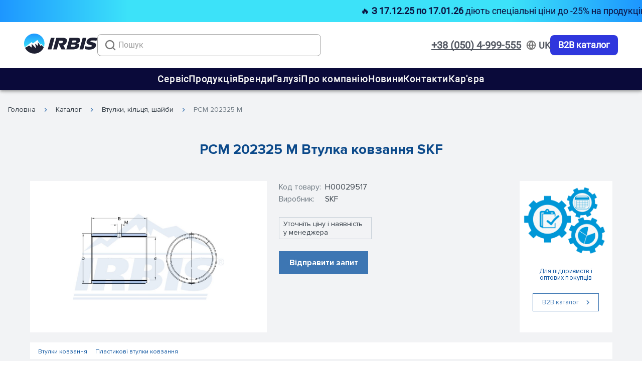

--- FILE ---
content_type: image/svg+xml
request_url: https://www.irbis.ua/_nuxt/img/7a49cf7.svg
body_size: 1610
content:
<svg width="598" height="167" fill="none" xmlns="http://www.w3.org/2000/svg"><path d="M219.1 35.254l-25.767 96.154h30.217l25.763-96.154H219.1zm119.563 51.442c4.392-4.804 7.613-10.967 9.617-18.467 2.996-11.175 1.683-19.458-3.916-24.871-5.6-5.396-16.229-8.104-31.892-8.104h-49.171l-25.767 96.154h30.217l13.233-49.387 24.267 49.387h33.246L320.83 97.9c7.483-2.662 13.429-6.396 17.833-11.204zm-21.825-16.954c-1.008 3.754-3.042 6.471-6.117 8.171-3.058 1.696-7.338 2.538-12.825 2.538h-16.304l-.133-.196 5.65-21.088h15.112c6.404 0 10.708.792 12.883 2.404 2.183 1.596 2.763 4.325 1.733 8.171h.001zM458.35 59.717c2.188-8.15.963-14.262-3.663-18.346-4.633-4.067-13.454-6.112-26.454-6.112h-57.279l-25.763 96.154h55.9c8.058 0 15.046-.704 20.971-2.125 5.913-1.417 10.704-3.488 14.362-6.179 3.658-2.708 6.517-5.633 8.608-8.8 2.075-3.15 3.679-6.796 4.784-10.921 1.596-5.946.942-10.987-1.934-15.1-2.879-4.125-8.387-6.371-16.525-6.742l.104-.4c14.688-2.204 23.654-9.346 26.887-21.429h.002zm-38.958 41.337v-.004c-.862 3.208-2.733 5.433-5.633 6.662-2.892 1.242-7.554 1.858-13.958 1.858h-18.546l4.675-17.437h18.825c6.225 0 10.454.612 12.679 1.854 2.242 1.229 2.887 3.587 1.958 7.067zm7.787-36.267v.004c-.829 3.117-2.596 5.363-5.296 6.729-2.704 1.375-7 2.067-12.854 2.067h-18.133l4.421-16.488h19.237c5.4 0 9.037.604 10.908 1.788 1.888 1.183 2.45 3.162 1.717 5.9zm51.471-29.533l-25.762 96.154H483.1l25.767-96.154H478.65zm81.679 21.713v-.004c11.625 0 21.842 1.333 30.658 3.979l6.221-23.204c-7.738-2.929-18.729-4.404-33.017-4.404-14.475 0-26.271 2.617-35.413 7.838-9.141 5.221-15.021 12.729-17.65 22.521-4.121 15.383 3.158 25.142 21.842 29.254l4.095 1.108c7.379 1.833 12.109 3.254 14.175 4.258 2.063 1.004 2.8 2.604 2.208 4.808-.679 2.558-2.587 4.371-5.712 5.421-3.116 1.05-7.875 1.575-14.292 1.575-6.862 0-13.25-.617-19.142-1.854-5.896-1.233-10.104-2.629-12.621-4.183l-6.325 23.621c9.254 3.754 21.071 5.633 35.446 5.633 15.012 0 27.463-2.704 37.325-8.104 9.875-5.4 16.163-13.133 18.862-23.217 1.742-6.496 1.35-12.038-1.179-16.613-2.529-4.583-8.558-8.25-18.071-10.996l-4.442-1.367a235.617 235.617 0 00-5.708-1.521 433.152 433.152 0 01-5.071-1.296 115.39 115.39 0 01-4.013-1.175c-1.487-.458-2.579-.871-3.312-1.229a12.415 12.415 0 01-2.059-1.308c-.642-.5-1.05-1.025-1.217-1.575-.175-.558-.162-1.196.033-1.921 1.083-4.037 7.2-6.046 18.375-6.046l.004.001zM113.948 74.223l19.641 27.644h1.126l6.661-5.211h1.759l17.563 17.703c-12.307 30.659-42.308 52.307-77.366 52.307-33.497 0-62.376-19.76-75.617-48.262l32.703-17.811h1.806l18.027 14.206h2.373l-.063-26.638h2.384l31.532 33.895h1.406l-7.31-36.403h1.938l20.76 16.371h1.411l-2.787-27.802h2.052l.001.001z" fill="#1F2133"/><path d="M166.667 83.333C166.667 37.31 129.357 0 83.333 0S0 37.31 0 83.333c0 11.031 2.141 21.561 6.034 31.195l55.063-43.477h1.448l8.942 10.306h1.58l33.708-26.585h2.321l24.064 35.713h1.556l5.361-4.227h1.759l19.971 25.185c3.146-8.782 4.86-18.247 4.86-28.11z" fill="url(#paint0_linear_4057_16)"/><defs><linearGradient id="paint0_linear_4057_16" x1="83.333" y1="114.528" x2="83.333" y2="0" gradientUnits="userSpaceOnUse"><stop stop-color="#3CE2F9"/><stop offset=".998" stop-color="#1D96FF"/></linearGradient></defs></svg>

--- FILE ---
content_type: application/javascript
request_url: https://www.irbis.ua/_nuxt/8e9009c.js
body_size: 183459
content:
(window.webpackJsonp=window.webpackJsonp||[]).push([[0],Array(31).concat([function(e,t,o){"use strict";o.r(t);o(10),o(24),o(58),o(25),o(127),o(39),o(27);var n={name:"BreadCrumbs",props:{crumbs:{type:Array,default:function(){return[]}}},data:function(){return{breadCrumbs:[]}},created:function(){this.getCrumbs()},methods:{getCrumbs:function(){var e=this.$route.path.split("/").filter((function(path){return!!path}));"ru"===e[0]&&e.shift();var t=[{name:"Каталог",link:"/catalog/"},{name:this.$t("pages.".concat(e.length>1?e[1]:e[0]))?this.$t("pages.".concat(e.length>1?e[1]:e[0])):e[0],link:"".concat(e.length>1?e[1]:e[0])}];this.breadCrumbs=this.crumbs.length?this.crumbs:t,this.breadCrumbs[0].name="Каталог",this.breadCrumbs[0].link="ru"===this.$i18n.locale?"/ru/catalog/":"/catalog/",this.breadCrumbs.unshift({name:"ru"===this.$i18n.locale?"Главная":"Головна",link:"ru"===this.$i18n.locale?"/ru/":"/"})}},head:function(){var e=this;return{script:[{type:"application/ld+json",json:{"@context":"https://schema.org","@type":"BreadcrumbList",itemListElement:this.breadCrumbs.map((function(t,o){return{"@type":"ListItem",position:o+1,name:t.name,item:"".concat(e.$config.appUrl).concat(t.link)}}))}}]}}},r=(o(488),o(3)),c=o(7),d=o.n(c),l=o(208),component=Object(r.a)(n,(function(){var e=this,t=e.$createElement,o=e._self._c||t;return o("nav",{staticClass:"breadcrumb",attrs:{"aria-label":"breadcrumbs"}},[o("ul",{staticClass:"routing-list pa-0"},e._l(e.breadCrumbs,(function(t,n){return o("li",{key:n,class:"routing-item "+(e.breadCrumbs.length===n+1?"is-active":"")},[t.name&&0!==n?o("v-icon",{attrs:{color:e.$vuetify.theme.themes.light.accent1Light}},[e._v("mdi-chevron-right")]):e._e(),e._v(" "),t.name?o("n-link",{staticClass:"routing-item-link",attrs:{to:e.localePath(t.link)}},[e._v("\n                "+e._s(t.name)+"\n            ")]):e._e()],1)})),0)])}),[],!1,null,"c886a1d8",null);t.default=component.exports;d()(component,{VIcon:l.a})},,,,,,,,,,,,,,,,,,,,,,,,,,,,,,,,,,,,,,,,,,,,,,,,,,,,,,,,,,,,,,,function(e,t,o){"use strict";o.r(t);o(20);var n=o(72),r={name:"FilterInputNumber",props:{placeholder:{type:String,default:""},value:{type:Number,default:void 0},loading:{type:Boolean,default:!1},min:{type:Number,default:1}},data:function(){return{currentValue:null}},computed:{currValue:function(){return this.value}},created:function(){this.currentValue=this.value},methods:{changeValue:Object(n.debounce)((function(e){""===e?(this.currentValue=null,this.$emit("input",null)):this.$emit("input",0===Number(e)&&void 0===this.$route.params.category?1:Number(e))}),500),preventZero:function(e){this.$emit("keydown",e),(0===e.target.value.length&&48===e.keyCode&&void 0===this.$route.params.category||45===e.keyCode)&&e.preventDefault()}}},c=(o(638),o(3)),d=o(7),l=o.n(d),m=o(702),f=o(208),h=o(76),component=Object(c.a)(r,(function(){var e=this,t=e.$createElement,o=e._self._c||t;return o("div",{staticClass:"filter-input-number"},[o("v-btn",{staticClass:"mr-1 pa-0 d-md-none",attrs:{tile:"",depressed:"",height:"32","min-width":"28","max-width":"28",color:e.$vuetify.theme.themes.light.whiteBlue},on:{click:function(t){return e.$emit("decrement")}}},[o("v-icon",{attrs:{size:"14"}},[e._v("$minusIcon")])],1),e._v(" "),o("v-text-field",{staticClass:"input",attrs:{value:e.currValue,height:"32",solo:"",flat:"",outlined:"",type:"number","hide-details":"",autocomplete:"off",color:e.$vuetify.theme.themes.light.whiteWhite,placeholder:e.placeholder,min:e.min,inputmode:"numeric",pattern:"[0-9]*"},on:{input:e.changeValue,keypress:e.preventZero}}),e._v(" "),o("v-btn",{staticClass:"ml-1 pa-0 d-md-none",attrs:{tile:"",depressed:"",height:"32","min-width":"28","max-width":"28",color:e.$vuetify.theme.themes.light.whiteBlue},on:{click:function(t){return e.$emit("increment")}}},[o("v-icon",{attrs:{size:"14"}},[e._v("$plusIcon")])],1),e._v(" "),o("div",{staticClass:"filter-input-number__buttons d-none d-md-flex"},[o("v-btn",{attrs:{outlined:"",height:"16",tile:"",depressed:""},on:{click:function(t){return e.$emit("increment")}}},[o("v-icon",{attrs:{color:e.$vuetify.theme.themes.light.greyNormal,size:"16"}},[e._v("mdi-chevron-up")])],1),e._v(" "),o("v-btn",{attrs:{outlined:"",height:"16",tile:"",depressed:""},on:{click:function(t){return e.$emit("decrement")}}},[o("v-icon",{attrs:{color:e.$vuetify.theme.themes.light.greyNormal,size:"16"}},[e._v("mdi-chevron-down")])],1)],1)],1)}),[],!1,null,"67a88e5c",null);t.default=component.exports;l()(component,{VBtn:m.a,VIcon:f.a,VTextField:h.a})},,,,,,,,,,,,,,,,,function(e,t,o){"use strict";o(9),o(6),o(10),o(12),o(8),o(13);var n=o(1),r=(o(46),o(15));function c(object,e){var t=Object.keys(object);if(Object.getOwnPropertySymbols){var o=Object.getOwnPropertySymbols(object);e&&(o=o.filter((function(e){return Object.getOwnPropertyDescriptor(object,e).enumerable}))),t.push.apply(t,o)}return t}function d(e){for(var i=1;i<arguments.length;i++){var source=null!=arguments[i]?arguments[i]:{};i%2?c(Object(source),!0).forEach((function(t){Object(n.a)(e,t,source[t])})):Object.getOwnPropertyDescriptors?Object.defineProperties(e,Object.getOwnPropertyDescriptors(source)):c(Object(source)).forEach((function(t){Object.defineProperty(e,t,Object.getOwnPropertyDescriptor(source,t))}))}return e}var l={computed:d(d({},Object(r.d)(["categories"])),{},{mobileSearchActive:{get:function(){return this.$store.state.mobileSearchActive},set:function(e){this.$store.commit("changeMobileSearchActiveStatus",e)}}}),methods:{focusSearch:function(){this.$vuetify.breakpoint.mobile?(this.mobileSearchActive=!0,setTimeout((function(){document.querySelector(".mobile-search-menu .v-text-field__slot input").focus()}),500)):document.querySelector(".v-input.search input").click()}},head:function(){return{title:404,meta:[{hid:"robots",name:"robots",content:"noindex"}]}}},m=(o(448),o(3)),f=o(7),h=o.n(f),v=o(710),F=o(208),component=Object(m.a)(l,(function(){var e=this,t=e.$createElement,o=e._self._c||t;return o("v-app",[o("div",{staticClass:"error-block"},[o("p",{staticClass:"text-center pt-12 error-title"},[e._v(e._s(e.$t("error.title")))]),e._v(" "),o("h1",{staticClass:"text-center text-primary"},[e._v("404")]),e._v(" "),o("p",{staticClass:"text-center description"},[e._v("\n            "+e._s(e.$t("error.descriptionOne"))+"\n            "),o("span",{on:{click:e.focusSearch}},[o("v-icon",{attrs:{color:e.$vuetify.theme.themes.light.accent1Normal}},[e._v("mdi-arrow-up-thin-circle-outline")])],1),e._v("\n            "+e._s(e.$t("error.descriptionTwo"))+"\n        ")]),e._v(" "),o("div",{staticClass:"links"},e._l(e.categories,(function(t){return o("nuxt-link",{key:t.slug,attrs:{to:e.localePath("/catalog/"+t.slug)}},[e._v(e._s(t.name))])})),1)])])}),[],!1,null,"e6987910",null);t.a=component.exports;h()(component,{VApp:v.a,VIcon:F.a})},,,,,,function(e,t,o){"use strict";o.r(t);o(9),o(6),o(10),o(12),o(8),o(13);var n=o(1),r=(o(24),o(98),o(25),o(15));function c(object,e){var t=Object.keys(object);if(Object.getOwnPropertySymbols){var o=Object.getOwnPropertySymbols(object);e&&(o=o.filter((function(e){return Object.getOwnPropertyDescriptor(object,e).enumerable}))),t.push.apply(t,o)}return t}function d(e){for(var i=1;i<arguments.length;i++){var source=null!=arguments[i]?arguments[i]:{};i%2?c(Object(source),!0).forEach((function(t){Object(n.a)(e,t,source[t])})):Object.getOwnPropertyDescriptors?Object.defineProperties(e,Object.getOwnPropertyDescriptors(source)):c(Object(source)).forEach((function(t){Object.defineProperty(e,t,Object.getOwnPropertyDescriptor(source,t))}))}return e}var l={name:"ProductRow",directives:{ObserveVisibility:o(381).a},props:{type:{type:String,default:"category"},product:{type:Object,required:!0},eventInfo:{type:Object,required:!0},search:{type:Boolean,default:!1}},data:function(){return{tooltipName:!1,tooltipBrand:!1,tooltipCategory:!1,tooltipComment:!1}},computed:d({},Object(r.d)(["cart"])),mounted:function(){this.search||this.onTooltipOnVisible()},methods:d(d({},Object(r.b)(["addToCart"])),{},{toggleAdd:function(){var e=this;this.cart.products.some((function(t){return t.id===e.product.id}))?this.$parent.$parent.$parent.$parent.$refs.cartModal.open(this.product,!0):this.addToCart({productId:this.product.id}).then((function(){e.$parent.$parent.$parent.$parent.$refs.cartModal.open(e.product,!1)}))},toggleRequest:function(){this.$parent.$parent.$parent.$parent.$refs.requestModal.open(this.product,this.eventInfo)},onTooltipOnVisible:function(){var e=!(arguments.length>0&&void 0!==arguments[0])||arguments[0];e&&(this.product.name&&this.$refs.name&&(this.tooltipName=this.$refs.name.$el.scrollWidth>this.$refs.name.$el.clientWidth),this.product.category_name&&this.$refs.category&&(this.tooltipCategory=this.$refs.category.scrollWidth>this.$refs.category.clientWidth),this.product.brand&&this.$refs.brand&&(this.tooltipBrand=this.$refs.brand.scrollWidth>this.$refs.brand.clientWidth),this.product.comment&&this.$refs.comment&&(this.tooltipComment=this.$refs.comment.scrollWidth>this.$refs.comment.clientWidth))}})},m=(o(520),o(3)),f=o(7),h=o.n(f),v=o(702),F=o(712),component=Object(m.a)(l,(function(){var e=this,t=e.$createElement,o=e._self._c||t;return o("div",{directives:[{name:"observe-visibility",rawName:"v-observe-visibility",value:!!e.search&&{callback:e.onTooltipOnVisible,once:!0},expression:"\n        search\n            ? {\n                  callback: onTooltipOnVisible,\n                  once: true,\n              }\n            : false\n    "}],staticClass:"product-row-wrapper container"},[o("div",{staticClass:"product-row row desktop d-none d-md-flex",class:{"product-order":!e.product.in_stock,analogs:e.$route.params.id,search:e.search}},[o("div",{staticClass:"product-row__name"},[e.tooltipName?o("v-tooltip",{attrs:{bottom:""},scopedSlots:e._u([{key:"activator",fn:function(t){var n=t.on,r=t.attrs;return[o("div",e._g(e._b({},"div",r,!1),n),[o("nuxt-link",{ref:"name",staticClass:"link",attrs:{to:e.localePath("/catalog/product/"+e.product.slug)}},[e._v(e._s(e.product.name)+"\n                        ")])],1)]}}],null,!1,1345674711)},[e._v(" "),o("span",[e._v(e._s(e.product.name))])]):o("nuxt-link",{ref:"name",staticClass:"link",attrs:{to:e.localePath("/catalog/product/"+e.product.slug)}},[e._v(e._s(e.product.name)+"\n            ")]),e._v(" "),e.tooltipCategory?o("v-tooltip",{attrs:{bottom:""},scopedSlots:e._u([{key:"activator",fn:function(t){var n=t.on,r=t.attrs;return[o("div",e._g(e._b({},"div",r,!1),n),[o("p",{ref:"category"},[e._v("\n                            "+e._s(e.product.category_name)+"\n                        ")])])]}}],null,!1,3263703529)},[e._v(" "),o("span",[e._v(e._s(e.product.category_name))])]):o("p",{ref:"category"},[e._v("\n                "+e._s(e.product.category_name)+"\n            ")])],1),e._v(" "),e.$route.params.id?o("div",{staticClass:"product-row__comment"},[e.product.comment?o("p",{staticClass:"title__brand"},[e._v("\n                "+e._s(e.$t("components.productRow.comment"))+"\n            ")]):e._e(),e._v(" "),e.tooltipComment?o("v-tooltip",{attrs:{"max-width":"287",bottom:""},scopedSlots:e._u([{key:"activator",fn:function(t){var n=t.on,r=t.attrs;return[o("div",e._g(e._b({},"div",r,!1),n),[o("p",{ref:"comment"},[e._v("\n                            "+e._s(e.product.comment)+"\n                        ")])])]}}],null,!1,1514583953)},[e._v(" "),o("span",[e._v(e._s(e.product.comment))]),e._v("\n                >\n            ")]):o("p",{ref:"comment"},[e._v("\n                "+e._s(e.product.comment)+"\n            ")])],1):e._e(),e._v(" "),o("div",{staticClass:"product-row__brand"},[e.product.inner_diameter||e.product.outer_diameter||e.product.height?e._e():o("p",{staticClass:"title__brand"},[e._v("\n                "+e._s(e.$t("components.productRow.brand"))+"\n            ")]),e._v(" "),e.tooltipBrand?o("v-tooltip",{attrs:{bottom:""},scopedSlots:e._u([{key:"activator",fn:function(t){var n=t.on,r=t.attrs;return[o("div",e._g(e._b({},"div",r,!1),n),[o("p",{ref:"brand"},[e._v("\n                            "+e._s(e.product.brand)+"\n                        ")])])]}}],null,!1,3763552785)},[e._v(" "),o("span",[e._v(e._s(e.product.brand))])]):o("p",{ref:"brand"},[e._v("\n                "+e._s(e.product.brand)+"\n            ")]),e._v(" "),o("v-tooltip",{attrs:{bottom:""},scopedSlots:e._u([{key:"activator",fn:function(t){var n=t.on,r=t.attrs;return[o("div",e._g(e._b({},"div",r,!1),n),[e.product.inner_diameter||e.product.outer_diameter||e.product.height?o("div",{staticClass:"sizes"},[o("p",[e.product.inner_diameter?o("span",[e._v("\n                                    "+e._s(e.product.inner_diameter)+"\n                                ")]):e._e(),e._v(" "),e.product.outer_diameter?o("span",[e._v("\n                                    "+e._s(e.product.outer_diameter)+"\n                                ")]):e._e(),e._v(" "),e.product.height?o("span",[e._v("\n                                    "+e._s(e.product.height)+"\n                                ")]):e._e()])]):e._e()])]}}])},[e._v(" "),o("div",{staticClass:"sizes-tooltip"},[o("p",{staticClass:"font-weight-bold"},[e._v("\n                        "+e._s(e.$t("components.productRow.tooltipBearingTitle"))+"\n                    ")]),e._v(" "),o("div",{staticClass:"sizes-block"},[o("div",{staticClass:"column"},[e.product.inner_diameter?o("p",[e._v("\n                                "+e._s(e.$t("components.productRow.tooltipBearingInner"))+"\n                            ")]):e._e(),e._v(" "),e.product.outer_diameter?o("p",[e._v("\n                                "+e._s(e.$t("components.productRow.tooltipBearingOuter"))+"\n                            ")]):e._e(),e._v(" "),e.product.height?o("p",[e._v("\n                                "+e._s(e.$t("components.productRow.tooltipBearingHeight"))+"\n                            ")]):e._e()]),e._v(" "),o("div",{staticClass:"column font-weight-bold"},[e.product.inner_diameter?o("p",[e._v("\n                                "+e._s(e.product.inner_diameter)+"\n                            ")]):e._e(),e._v(" "),e.product.outer_diameter?o("p",[e._v("\n                                "+e._s(e.product.outer_diameter)+"\n                            ")]):e._e(),e._v(" "),e.product.height?o("p",[e._v("\n                                "+e._s(e.product.height)+"\n                            ")]):e._e()])])])])],1),e._v(" "),o("div",{staticClass:"product-row__stock"},[null!==e.product.in_stock?[e.product.in_stock?o("span",{staticClass:"in-stock"},[e._v(e._s(e.$t("components.productRow.inStock")))]):o("span",{staticClass:"order"},[e._v(e._s(e.$t("components.productRow.order"))+"\n                ")])]:e._e(),e._v(" "),o("v-tooltip",{attrs:{bottom:""},scopedSlots:e._u([{key:"activator",fn:function(t){var n=t.on,r=t.attrs;return[o("div",e._g(e._b({},"div",r,!1),n),[e.product.analogs&&e.product.analogs.length?o("nuxt-link",{attrs:{to:{name:"catalog-product-id___"+e.$i18n.locale,params:{id:e.product.slug,scroll:!0}}}},[e._v(e._s(e.$t("components.productRow.analogs"))+"\n                        ")]):e._e()],1)]}}])},[e._v(" "),o("span",[e._v(e._s(e.$t("components.productRow.tooltipAnalogs")))])])],2),e._v(" "),o("div",{staticClass:"product-row__price"},[null!==e.product.price?[o("p",[e._v("\n                    "+e._s(0===e.product.price?"-":e.product.price)+"\n                ")]),e._v(" "),o("p",[e._v("грн / "+e._s(e.product.measure))])]:e._e()],2),e._v(" "),e.search?e._e():o("div",{staticClass:"product-row__buy"},[e.product.in_stock&&null!==e.product.price&&0!==e.product.price&&"-"!==e.product.price?o("v-tooltip",{attrs:{bottom:""},scopedSlots:e._u([{key:"activator",fn:function(t){var n=t.on,r=t.attrs;return[o("div",e._g(e._b({},"div",r,!1),n),[o("v-btn",{staticClass:"white--text product-row__buy-button",attrs:{height:"38",depressed:"",tile:"",color:e.$vuetify.theme.themes.light.accent1Light},on:{click:e.toggleAdd}},[e._v(e._s(e.$t("components.productRow.buttonTrue"))+"\n                        ")])],1)]}}],null,!1,780773735)},[e._v(" "),o("span",[e._v(e._s(e.$t("components.productRow.tooltipTrue")))])]):o("v-tooltip",{attrs:{bottom:""},scopedSlots:e._u([{key:"activator",fn:function(t){var n=t.on,r=t.attrs;return[o("div",e._g(e._b({},"div",r,!1),n),[o("v-btn",{staticClass:"white--text product-row__buy-order",attrs:{height:"38",depressed:"",tile:"",color:e.$vuetify.theme.themes.light.greyNormal},on:{click:e.toggleRequest}},[e._v(e._s(e.$t("components.productRow.buttonFalse"))+"\n                        ")])],1)]}}],null,!1,3310420207)},[e._v(" "),o("span",[e._v(e._s(e.$t("components.productRow.tooltipFalse")))])])],1)]),e._v(" "),o("div",{staticClass:"product-row product-row-mobile d-md-none",class:{"product-order":!e.product.in_stock}},[o("div",{staticClass:"product-row__name"},[o("nuxt-link",{staticClass:"link",attrs:{to:e.localePath("/catalog/product/"+e.product.slug)}},[e._v(e._s(e.product.name)+"\n            ")]),e._v(" "),o("p",[e._v(e._s(e.product.category_name))])],1),e._v(" "),o("div",{staticClass:"product-row__string"},[null!==e.product.in_stock?[o("div",{staticClass:"product-row__stock"},[e.product.in_stock?o("span",{staticClass:"in-stock"},[e._v(e._s(e.$t("components.productRow.inStock")))]):o("span",{staticClass:"order"},[e._v(e._s(e.$t("components.productRow.order")))]),e._v(" "),e.product.analogs&&e.product.analogs.length?o("nuxt-link",{attrs:{to:{name:"catalog-product-id___"+e.$i18n.locale,params:{id:e.product.slug,scroll:!0}}}},[e._v(e._s(e.$t("components.productRow.analogs"))+"\n                    ")]):e._e()],1)]:e._e(),e._v(" "),o("div",{staticClass:"product-row__brand"},[e.product.inner_diameter||e.product.outer_diameter||e.product.height?e._e():o("p",{staticClass:"title__brand"},[e._v("\n                    "+e._s(e.$t("components.productRow.brand"))+"\n                ")]),e._v(" "),e.tooltipBrand?o("v-tooltip",{attrs:{bottom:""},scopedSlots:e._u([{key:"activator",fn:function(t){var n=t.on,r=t.attrs;return[o("div",e._g(e._b({},"div",r,!1),n),[o("p",{ref:"brand"},[e._v("\n                                "+e._s(e.product.brand)+"\n                            ")])])]}}],null,!1,1426087185)},[e._v(" "),o("span",[e._v(e._s(e.product.brand))])]):o("p",{ref:"brand"},[e._v("\n                    "+e._s(e.product.brand)+"\n                ")]),e._v(" "),o("v-tooltip",{attrs:{bottom:""},scopedSlots:e._u([{key:"activator",fn:function(t){var n=t.on,r=t.attrs;return[o("div",e._g(e._b({},"div",r,!1),n),[e.product.inner_diameter||e.product.outer_diameter||e.product.height?o("div",{staticClass:"sizes"},[o("p",[e.product.inner_diameter?o("span",[e._v("\n                                        "+e._s(e.product.inner_diameter)+"\n                                    ")]):e._e(),e._v(" "),e.product.outer_diameter?o("span",[e._v("\n                                        "+e._s(e.product.outer_diameter)+"\n                                    ")]):e._e(),e._v(" "),e.product.height?o("span",[e._v("\n                                        "+e._s(e.product.height)+"\n                                    ")]):e._e()])]):e._e()])]}}])},[e._v(" "),o("div",{staticClass:"sizes-tooltip"},[o("p",{staticClass:"font-weight-bold"},[e._v("\n                            "+e._s(e.$t("components.productRow.tooltipBearingTitle"))+"\n                        ")]),e._v(" "),o("div",{staticClass:"sizes-block"},[o("div",{staticClass:"column"},[e.product.inner_diameter?o("p",[e._v("\n                                    "+e._s(e.$t("components.productRow.tooltipBearingInner"))+"\n                                ")]):e._e(),e._v(" "),e.product.outer_diameter?o("p",[e._v("\n                                    "+e._s(e.$t("components.productRow.tooltipBearingOuter"))+"\n                                ")]):e._e(),e._v(" "),e.product.height?o("p",[e._v("\n                                    "+e._s(e.$t("components.productRow.tooltipBearingHeight"))+"\n                                ")]):e._e()]),e._v(" "),o("div",{staticClass:"column font-weight-bold"},[e.product.inner_diameter?o("p",[e._v("\n                                    "+e._s(e.product.inner_diameter)+"\n                                ")]):e._e(),e._v(" "),e.product.outer_diameter?o("p",[e._v("\n                                    "+e._s(e.product.outer_diameter)+"\n                                ")]):e._e(),e._v(" "),e.product.height?o("p",[e._v("\n                                    "+e._s(e.product.height)+"\n                                ")]):e._e()])])])])],1)],2),e._v(" "),o("div",{staticClass:"product-row__string"},[o("div",{staticClass:"product-row__price"},[null!==e.product.price?[o("p",[e._v("\n                        "+e._s(0===e.product.price?"-":e.product.price)+"\n                    ")]),e._v(" "),o("p",[e._v("грн / "+e._s(e.product.measure))])]:e._e()],2),e._v(" "),o("div",{staticClass:"product-row__buy"},[e.product.in_stock&&null!==e.product.price&&0!==e.product.price&&"-"!==e.product.price?o("v-btn",{staticClass:"white--text product-row__buy-button",attrs:{height:"38",depressed:"",tile:"",color:e.$vuetify.theme.themes.light.accent1Light},on:{click:e.toggleAdd}},[e._v(e._s(e.$t("components.productRow.buttonTrue"))+"\n                ")]):o("v-btn",{staticClass:"white--text product-row__buy-order",attrs:{height:"38",depressed:"",tile:"",color:e.$vuetify.theme.themes.light.greyNormal},on:{click:e.toggleRequest}},[e._v(e._s(e.$t("components.productRow.buttonFalse"))+"\n                ")])],1)])])])}),[],!1,null,"75511ec0",null);t.default=component.exports;h()(component,{VBtn:v.a,VTooltip:F.a})},function(e,t,o){"use strict";o.r(t);var n={name:"BlueFormButton",props:{title:{type:String,default:""},disabled:{type:Boolean,default:!1}}},r=(o(650),o(3)),c=o(7),d=o.n(c),l=o(702),component=Object(r.a)(n,(function(){var e=this,t=e.$createElement;return(e._self._c||t)("v-btn",{staticClass:"analog_btn",attrs:{depressed:"",color:"#3D76B3",height:"38",disabled:e.disabled},on:{click:function(t){return e.$emit("click")}}},[e._v("\n    "+e._s(e.title))])}),[],!1,null,"ee0e70c2",null);t.default=component.exports;d()(component,{VBtn:l.a})},,,,,,,,,,,,function(e,t,o){"use strict";o.r(t);o(46);var n={computed:{availableLocales:function(){return this.$i18n.locales}},mounted:function(){var e=this.$refs.closeButton,t=this.$el,o=null;t&&(o=new function(e,t){var o=this;if(o.options=t||{},o.node=e,o.node)return o.bntClose=null,o.options.bntClose&&(o.bntClose=o.options.bntClose),o.open=function(){o.node.style.display="block",setTimeout((function(){o.node.classList.add("open")}),500)},o.close=function(){o.node.classList.remove("open"),setTimeout((function(){o.node.style.display="none"}),300)},{bntClose:o.bntClose,open:o.open,close:o.close}}(t,{bntClose:e}),localStorage.popupInfoOpen||(localStorage.popupInfoOpen="true"),"true"===localStorage.popupInfoOpen&&o&&o.open(),o&&o.bntClose&&o.bntClose.addEventListener("click",(function(){o.close(),localStorage.popupInfoOpen="false"}),{passive:!0}))}},r=(o(510),o(3)),component=Object(r.a)(n,(function(){var e=this,t=e.$createElement,o=e._self._c||t;return o("div",{staticClass:"popup-switch-language"},[o("div",{staticClass:"popup-switch-language__title"},[e._v("Желаете перейти на украинскую версию сайта?")]),e._v(" "),o("div",{staticClass:"popup-switch-language__buttons"},[e._l(e.availableLocales,(function(t,n){return["uk"===t.code?o("NuxtLink",{key:t.code,staticClass:"button-popup button-popup_full switch-language__buttons-blue",attrs:{to:e.switchLocalePath(t.code)}},[e._v("\n        Перейти\n      ")]):e._e()]})),e._v(" "),o("button",{ref:"closeButton",staticClass:"button-popup button-popup_transparent js-button-close-popup",attrs:{type:"button"}},[e._v("Закрыть")])],2)])}),[],!1,null,"1304c8ef",null);t.default=component.exports},,,,,,,,,,,function(e,t,o){"use strict";o.r(t);var n={name:"OrderModal",mixins:[o(132).a],props:{callback:{type:Boolean,default:!1},error:{type:Object,default:function(){return{message:"",exists:!1}}}},data:function(){return{modal:!1,order:null,shouldReturnToHomepage:!1,isWork:!0}},watch:{modal:function(){!this.modal&&this.shouldReturnToHomepage&&this.$router.push(this.localePath("/catalog/"))}},methods:{openModal:function(e){var t=e.order,o=e.shouldReturnToHomepage;this.modal=!0,this.order=t,this.shouldReturnToHomepage=o,this.isWork=this.isWorkTime()}}},r=(o(491),o(3)),c=o(7),d=o.n(c),l=o(702),m=o(254),f=o(711),h=o(208),component=Object(r.a)(n,(function(){var e=this,t=e.$createElement,o=e._self._c||t;return o("v-dialog",{attrs:{"content-class":"modal","max-width":"682"},model:{value:e.modal,callback:function(t){e.modal=t},expression:"modal"}},[o("v-card",[o("v-icon",{staticClass:"close-modal",attrs:{size:"22"},on:{click:function(t){e.modal=!1}}},[e._v("mdi-close\n        ")]),e._v(" "),e.error.exists?e._e():o("p",{staticClass:"text-center title font-weight-bold"},[e._v("\n            "+e._s(e.callback?e.$t("order.modal.ifCallback"):e.$t("order.modal.title"))+"\n        ")]),e._v(" "),e.error.exists?o("p",{staticClass:"text-center title font-weight-bold"},[e._v("\n            "+e._s(e.$t("order.modal.error"))+"\n        ")]):e._e(),e._v(" "),e.error.exists?e._e():o("div",{staticClass:"modal-body"},[e.callback?e._e():o("p",{staticClass:"order text-center"},[e._v("\n                "+e._s(e.$t("order.modal.order"))+"\n                "),o("span",[e._v("№"+e._s(e.order))]),e._v("\n                "+e._s(e.$t("order.modal.processing"))+"\n            ")]),e._v(" "),o("p",{staticClass:"connection text-center"},[e._v("\n                "+e._s(e.isWork?e.$t("order.modal.connection"):e.callback?e.$t("order.modal.descriptionOne"):e.$t("order.modal.noConnection"))+"\n            ")]),e._v(" "),e.isWork?e._e():[o("p",{staticClass:"schedule font-weight-bold text-center"},[e._v("\n                    "+e._s(e.callback?e.$t("order.modal.descriptionTwo"):e.$t("order.modal.schedule"))+"\n                ")]),e._v(" "),o("div",{staticClass:"schedule-block"},[o("div",{staticClass:"schedule-item"},[o("p",[e._v("Пн - Пт:")]),e._v(" "),o("p",[e._v("8:30 - 17:30")])]),e._v(" "),o("div",{staticClass:"schedule-item"},[o("p",[e._v(e._s(e.$t("order.modal.break")))]),e._v(" "),o("p",[e._v("13:00 - 14:00")])]),e._v(" "),o("div",{staticClass:"schedule-item"},[o("p",[e._v(e._s(e.$t("order.modal.weekend")))]),e._v(" "),o("p",[e._v(e._s(e.$t("order.modal.output")))])])])],e._v(" "),e.callback?e._e():o("v-btn",{staticClass:"font-weight-bold",attrs:{"min-width":"196","max-width":"196",depressed:"",tile:"",text:"",rounded:"",to:e.localePath("/catalog")}},[e._v(e._s(e.$t("order.modal.return"))+"\n            ")])],2),e._v(" "),e.error.exists?o("div",{staticClass:"text-center modal-body"},[e._v("\n            "+e._s(e.$t("order.modal."+e.error.message))+"\n        ")]):e._e()],1)],1)}),[],!1,null,"08347039",null);t.default=component.exports;d()(component,{VBtn:l.a,VCard:m.a,VDialog:f.a,VIcon:h.a})},function(e,t,o){"use strict";o.r(t);o(9),o(6),o(10),o(12),o(8),o(13);var n=o(1),r=(o(55),o(94)),c=o(266),d=o(118),l=o(15),m=o(72),f=o(73);function h(object,e){var t=Object.keys(object);if(Object.getOwnPropertySymbols){var o=Object.getOwnPropertySymbols(object);e&&(o=o.filter((function(e){return Object.getOwnPropertyDescriptor(object,e).enumerable}))),t.push.apply(t,o)}return t}function v(e){for(var i=1;i<arguments.length;i++){var source=null!=arguments[i]?arguments[i]:{};i%2?h(Object(source),!0).forEach((function(t){Object(n.a)(e,t,source[t])})):Object.getOwnPropertyDescriptors?Object.defineProperties(e,Object.getOwnPropertyDescriptors(source)):h(Object(source)).forEach((function(t){Object.defineProperty(e,t,Object.getOwnPropertyDescriptor(source,t))}))}return e}var F={name:"AddedToCartModal",components:{FilterInputNumber:r.default,WhiteFormButton:c.default,BlueFormButton:d.default},mixins:[f.a],data:function(){return{dialog:!1,id:null,isAdded:!1}},computed:v(v({},Object(l.d)(["cart"])),{},{product:function(){var e=this;return this.cart.products.find((function(t){return t.id===e.id}))}}),methods:v(v(v({open:function(e){var t=arguments.length>1&&void 0!==arguments[1]&&arguments[1];this.id=e.id,this.isAdded=t,this.dialog=!0},changeQuantity:Object(m.debounce)((function(e){0===e&&(e=1),this.changeProductQuantityInCart({productId:this.product.id,quantity:e})}),500),toNext:function(){this.dialog=!1},checkout:function(){this.$router.push(this.localePath("/catalog/cart"))}},Object(l.c)(["changeProductQuantityInCartMutation"])),Object(l.b)(["changeProductQuantityInCart"])),{},{decrement:function(e,t){1!==t&&(this.cancelRequest(),this.changeProductQuantityInCartMutation({id:e,type:"decrement"}),this.changeProductQuantityInCart({productId:e,quantity:t-1,cancelToken:this.request.token}))},increment:function(e,t){this.cancelRequest(),this.changeProductQuantityInCartMutation({id:e,type:"increment"}),this.changeProductQuantityInCart({productId:e,quantity:t+1,cancelToken:this.request.token})}})},_=(o(652),o(3)),x=o(7),w=o.n(x),y=o(254),k=o(711),C=o(208),component=Object(_.a)(F,(function(){var e=this,t=e.$createElement,o=e._self._c||t;return o("v-dialog",{attrs:{"max-width":"682"},model:{value:e.dialog,callback:function(t){e.dialog=t},expression:"dialog"}},[e.product?o("v-card",[e.isAdded?e._e():o("h2",[e._v(e._s(e.$t("product.cartModal.addedToCart")))]),e._v(" "),e.isAdded?o("h2",[e._v(e._s(e.$t("product.cartModal.addedEarlier")))]):e._e(),e._v(" "),o("v-icon",{staticClass:"close_btn",attrs:{size:"18"},on:{click:function(t){e.dialog=!1}}},[e._v("mdi-close\n        ")]),e._v(" "),e.product.name?o("h4",[e._v("\n            "+e._s(e.product.meta_h1)+"\n        ")]):e._e(),e._v(" "),o("div",{staticClass:"d-flex my-6 calculation"},[o("filter-input-number",{attrs:{value:e.product.quantity},on:{input:e.changeQuantity,increment:function(t){return e.increment(e.product.id,e.product.quantity)},decrement:function(t){return e.decrement(e.product.id,e.product.quantity)}}}),e._v(" "),e.$vuetify.breakpoint.smAndDown?e._e():o("v-icon",{attrs:{size:"10"}},[e._v("mdi-close\n            ")]),e._v(" "),o("div",{staticClass:"price"},[o("h4",[e._v(e._s(e.product.price))]),e._v(" "),o("span",[e._v("грн / "+e._s(e.product.measure))])]),e._v(" "),e.$vuetify.breakpoint.smAndDown?e._e():o("span",[e._v("=")]),e._v(" "),e.$vuetify.breakpoint.smAndDown?e._e():o("div",{staticClass:"total d-flex"},[e._v("\n                "+e._s(e.product.sum)+"\n                "),o("span",{staticClass:"ml-1"},[e._v("грн")])])],1),e._v(" "),e.$vuetify.breakpoint.smAndDown?o("div",{staticClass:"d-flex sum"},[o("span",[e._v(e._s(e.$t("product.cartModal.amount")))]),e._v(" "),o("h4",[e._v(e._s(e.product.sum)+" грн")])]):e._e(),e._v(" "),o("div",{staticClass:"actions d-flex"},[o("white-form-button",{attrs:{title:e.$t("product.cartModal.continue")},on:{click:function(t){e.dialog=!1}}}),e._v(" "),o("blue-form-button",{staticClass:"ml-4",attrs:{title:e.$t("product.cartModal.order")},on:{click:function(t){e.$router.push(e.localePath("/catalog/cart"))}}})],1)],1):e._e()],1)}),[],!1,null,"c9ac2ce6",null);t.default=component.exports;w()(component,{FilterInputNumber:o(94).default,WhiteFormButton:o(266).default,BlueFormButton:o(118).default}),w()(component,{VCard:y.a,VDialog:k.a,VIcon:C.a})},function(e,t,o){"use strict";o.r(t);var n={name:"RequestModal",mixins:[o(132).a],data:function(){return{dialog:!1,valid:!0,product:{},eventInfo:{},isLoading:!1,form:{name:"",tel:"",email:"",comment:""}}},methods:{open:function(e,t){e&&(this.product=e),t&&(this.eventInfo=t),this.dialog=!0,this.form={name:"",tel:"",email:"",comment:""}},checkout:function(){var e=this;if(this.$refs.form.validate()&&!this.isLoading){this.isLoading=!0;var t=this.form;t.product_id=this.product.id,this.$store.dispatch("recaptchaVerify","Request").then((function(o){o&&(t.token=o,e.$axios.post("/api/crm/priceRequest",t).then((function(t){var o,n,r,c,d,l,m;e.isLoading=!1,e.dialog=!1,e.$emit("sendFromModal",{isWork:e.isWorkTime(),typeOfModal:"requestModal"});var f,h={eventName:"form_request_sent",item_name:(null===(o=e.product)||void 0===o||null===(n=o.meta)||void 0===n?void 0:n.h1)||(null===(r=e.product)||void 0===r?void 0:r.meta_h1),item_category:(null===(c=e.eventInfo)||void 0===c?void 0:c.category)||(null===(d=e.product)||void 0===d?void 0:d.category_name),item_brand:null===(l=e.product)||void 0===l?void 0:l.brand};null!==(m=e.eventInfo)&&void 0!==m&&m.category2&&(h.item_category2=null===(f=e.eventInfo)||void 0===f?void 0:f.category2);window.dataLayer=window.dataLayer||[],window.dataLayer.push({eventParams:null}),window.dataLayer.push({event:"customEvent",eventParams:h})})).catch((function(t){e.$emit("sendFromModal",{typeOfModal:"error",message:"error_"+t.response.status}),e.isLoading=!1,e.dialog=!1})))}))}}}},r=(o(654),o(3)),c=o(7),d=o.n(c),l=o(254),m=o(711),f=o(715),h=o(208),v=o(76),F=o(717),component=Object(r.a)(n,(function(){var e=this,t=e.$createElement,o=e._self._c||t;return o("v-dialog",{staticClass:"ma-3",attrs:{"max-width":"682"},model:{value:e.dialog,callback:function(t){e.dialog=t},expression:"dialog"}},[o("v-card",[o("div",{staticClass:"card_content"},[o("h2",[e._v(e._s(e.$t("product.requestModal.title")))]),e._v(" "),o("v-icon",{staticClass:"close_btn",attrs:{size:"18"},on:{click:function(t){e.dialog=!1}}},[e._v("mdi-close")]),e._v(" "),e.product.meta&&e.product.meta.h1||e.product.meta_h1?o("h4",{staticClass:"mb-3"},[e._v("\n                "+e._s(e.product.meta&&e.product.meta.h1?e.product.meta.h1:e.product.meta_h1)+"\n            ")]):e._e(),e._v(" "),o("v-form",{ref:"form",model:{value:e.valid,callback:function(t){e.valid=t},expression:"valid"}},[o("div",{staticClass:"input-wrapper"},[o("p",{staticClass:"required-field"},[e._v("\n                        "+e._s(e.$t("product.requestModal.name"))+"\n                    ")]),e._v(" "),o("v-text-field",{staticClass:"input-wrapper__input",attrs:{flat:"",solo:"",height:"36",placeholder:e.$t("product.requestModal.name"),autocomplete:"given-name",rules:[function(t){return!!t||e.$t("product.requestModal.rules.required")},function(t){return/^[a-zа-щА-ЩЬьЮюЯяЇїІіЄєҐґёыэъ]+$/i.test(t)||e.$t("product.requestModal.rules.onlyLetters")}]},model:{value:e.form.name,callback:function(t){e.$set(e.form,"name",t)},expression:"form.name"}})],1),e._v(" "),o("div",{staticClass:"input-wrapper"},[o("p",{staticClass:"required-field"},[e._v("\n                        "+e._s(e.$t("product.requestModal.phone"))+"\n                    ")]),e._v(" "),o("v-text-field",{directives:[{name:"mask",rawName:"v-mask",value:"+380 ## ### ## ##",expression:"'+380 ## ### ## ##'"}],staticClass:"input-wrapper__input",attrs:{placeholder:"+380 66 555 88 99",height:"36",solo:"",flat:"",autocomplete:"tel",rules:[function(t){return!!t||e.$t("product.requestModal.rules.required")},function(t){return t&&13===t.replace(/\s+/g,"").length||e.$t("product.requestModal.rules.phoneLength")}]},model:{value:e.form.tel,callback:function(t){e.$set(e.form,"tel",t)},expression:"form.tel"}})],1),e._v(" "),o("div",{staticClass:"input-wrapper"},[o("p",[e._v("\n                        "+e._s(e.$t("product.requestModal.email"))+"\n                    ")]),e._v(" "),o("v-text-field",{staticClass:"input-wrapper__input",attrs:{solo:"",flat:"",placeholder:e.$t("product.requestModal.email"),height:"36",autocomplete:"email",rules:[function(t){return/^$|.+@.+\..+/.test(t)||e.$t("product.requestModal.rules.email")}]},model:{value:e.form.email,callback:function(t){e.$set(e.form,"email",t)},expression:"form.email"}})],1),e._v(" "),o("div",{staticClass:"input-wrapper"},[o("p",[e._v("\n                        "+e._s(e.$t("product.requestModal.comment"))+"\n                    ")]),e._v(" "),o("v-textarea",{staticClass:"input-wrapper__textarea",attrs:{solo:"",flat:"",height:"75","hide-details":"",placeholder:e.$t("product.requestModal.commentPlaceholder")},model:{value:e.form.comment,callback:function(t){e.$set(e.form,"comment",t)},expression:"form.comment"}})],1)]),e._v(" "),o("div",{staticClass:"description mb-1 mt-3"},[e._v("\n                "+e._s(e.$t("product.requestModal.description"))+"\n            ")]),e._v(" "),o("div",{staticClass:"description agreement"},[o("a",{attrs:{href:e.localePath("/catalog/terms_of_use"),target:"_blank",rel:"noopener"}},[e._v(e._s(e.$t("product.requestModal.terms"))+"\n                ")])]),e._v(" "),o("div",{staticClass:"actions d-flex"},[o("blue-form-button",{attrs:{title:e.$t("product.requestModal.send"),loading:e.isLoading,disabled:!e.valid||e.isLoading},on:{click:e.checkout}})],1)],1)])],1)}),[],!1,null,"80bc2a28",null);t.default=component.exports;d()(component,{BlueFormButton:o(118).default}),d()(component,{VCard:l.a,VDialog:m.a,VForm:f.a,VIcon:h.a,VTextField:v.a,VTextarea:F.a})},function(e,t,o){"use strict";o.r(t);var n={name:"InfoModal",data:function(){return{dialog:!1,order_id:0,isWork:!1,typeOfModal:"",message:""}},methods:{open:function(e){var t=e.id,o=e.isWork,n=e.typeOfModal,r=e.message;this.dialog=!0,this.order_id=t,this.isWork=o,this.typeOfModal=n,this.message=r}}},r=(o(656),o(3)),c=o(7),d=o.n(c),l=o(254),m=o(711),f=o(208),component=Object(r.a)(n,(function(){var e=this,t=e.$createElement,o=e._self._c||t;return o("v-dialog",{attrs:{"max-width":"480"},model:{value:e.dialog,callback:function(t){e.dialog=t},expression:"dialog"}},[o("v-card",{staticClass:"py-8 px-4"},[o("div",{staticClass:"content"},["requestModal"===e.typeOfModal?[o("h1",[e._v(e._s(e.$t("components.infoModal.requestModal.title")))])]:"buyOneClickModal"===e.typeOfModal?[o("h1",[e._v("\n                    "+e._s(e.$t("components.infoModal.buyOneClickModal.titleOne"))+e._s(e.order_id)+"\n                    "+e._s(e.$t("components.infoModal.buyOneClickModal.titleTwo"))+"\n                ")])]:"error"===e.typeOfModal?[o("h1",[e._v(e._s(e.$t("order.modal.error")))])]:e._e()],2),e._v(" "),o("div",["error"===e.typeOfModal?[o("p",{staticClass:"text-center"},[e._v("\n                    "+e._s(e.$t("order.modal."+e.message))+"\n                ")])]:[e.isWork?["buyOneClickModal"===e.typeOfModal?[o("p",{staticClass:"text-center"},[e._v("\n                            "+e._s(e.$t("components.infoModal.buyOneClickModal.descriptionWork"))+"\n                        ")])]:[o("p",{staticClass:"text-center"},[e._v("\n                            "+e._s(e.$t("components.infoModal.requestModal.descriptionWork"))+"\n                        ")])]]:["buyOneClickModal"===e.typeOfModal?[o("p",{staticClass:"text-center"},[e._v("\n                            "+e._s(e.$t("components.infoModal.buyOneClickModal.descriptionOne"))+"\n                        ")]),e._v(" "),o("h4",[e._v("\n                            "+e._s(e.$t("components.infoModal.buyOneClickModal.descriptionTwo"))+"\n                        ")])]:[o("p",{staticClass:"text-center"},[e._v("\n                            "+e._s(e.$t("components.infoModal.requestModal.descriptionOne"))+"\n                        ")]),e._v(" "),o("h4",[e._v("\n                            "+e._s(e.$t("components.infoModal.requestModal.descriptionTwo"))+"\n                        ")])],e._v(" "),o("div",{staticClass:"schedule-block"},[o("div",{staticClass:"schedule-item"},[o("p",[e._v("Пн - Пт:")]),e._v(" "),o("p",[e._v("8:30 - 17:30")])]),e._v(" "),o("div",{staticClass:"schedule-item"},[o("p",[e._v(e._s(e.$t("order.modal.break")))]),e._v(" "),o("p",[e._v("13:00 - 14:00")])]),e._v(" "),o("div",{staticClass:"schedule-item"},[o("p",[e._v(e._s(e.$t("order.modal.weekend")))]),e._v(" "),o("p",[e._v(e._s(e.$t("order.modal.output")))])])])]]],2),e._v(" "),o("v-icon",{staticClass:"close_btn",attrs:{size:"18"},on:{click:function(t){e.dialog=!1}}},[e._v("mdi-close")])],1)],1)}),[],!1,null,"1242ac5f",null);t.default=component.exports;d()(component,{VCard:l.a,VDialog:m.a,VIcon:f.a})},,,,,,,,,,,,,,,,,,,,,,,,,,,,,,,,,,,,,,,,,,,,,,,,,,,,,,,,,,,,,,,,,,,,,,,,,,,,,,,,,,,,,,,,,,,,,,,,,,,,,,,,,,,,,,,,,,,,,,,,function(e,t,o){"use strict";o.r(t);o(9),o(6),o(12),o(8),o(13);var n=o(1);o(20),o(10),o(39),o(25),o(127),o(46),o(34),o(28),o(35),o(24),o(48);function r(object,e){var t=Object.keys(object);if(Object.getOwnPropertySymbols){var o=Object.getOwnPropertySymbols(object);e&&(o=o.filter((function(e){return Object.getOwnPropertyDescriptor(object,e).enumerable}))),t.push.apply(t,o)}return t}function c(e){for(var i=1;i<arguments.length;i++){var source=null!=arguments[i]?arguments[i]:{};i%2?r(Object(source),!0).forEach((function(t){Object(n.a)(e,t,source[t])})):Object.getOwnPropertyDescriptors?Object.defineProperties(e,Object.getOwnPropertyDescriptors(source)):r(Object(source)).forEach((function(t){Object.defineProperty(e,t,Object.getOwnPropertyDescriptor(source,t))}))}return e}var d={name:"HeaderCatalogMenu",props:{items:{type:Array,default:function(){return[]}},cities:{type:Array,default:function(){return[]}},viewAllText:{type:String,default:"Переглянути все"},closeDelay:{type:Number,default:250},limit:{type:Number,default:7},isMobile:{type:Boolean,default:!1}},data:function(){return{openIndex:null,closeTimer:null,mobileOpen:{}}},computed:{normalizedItems:function(){return(this.items||[]).map((function(e){return c(c({},e),{},{title:e.title||e.name||"",href:e.href||e.url||e.link||"#",children:(e.children||[]).map((function(e){return c(c({},e),{},{title:e.title||e.name||"",href:e.href||e.url||e.link||"#"})}))})})).filter((function(e){return"/"!==e.href}))}},watch:{isMobile:function(){this.openIndex=null,this.mobileOpen={},clearTimeout(this.closeTimer)}},beforeDestroy:function(){clearTimeout(this.closeTimer)},methods:{onEnter:function(e){console.log("hover",e),this.isMobile||(clearTimeout(this.closeTimer),this.openIndex=e)},onLeave:function(e){var t=this;this.isMobile||(clearTimeout(this.closeTimer),this.closeTimer=setTimeout((function(){t.openIndex===e&&(t.openIndex=null)}),this.closeDelay))},toggleMobile:function(e){this.$set(this.mobileOpen,e,!this.mobileOpen[e])},isOpen:function(e){return this.isMobile?!!this.mobileOpen[e]:this.openIndex===e},hasDropdown:function(e){return this.isContacts(e)||e.children&&e.children.length},limitedChildren:function(e){return(e||[]).slice(0,this.limit)},isContacts:function(e){var t=e.href||"";return"/branches"===t||t.includes("/branches")},digits:function(e){return String(e||"").replace(/\D/g,"")},localePathSafe:function(path){return console.log(path),path?"function"==typeof this.localePath?this.localePath(path):path:"/"},isCurrent:function(link){var e,t;return!(!link||"#"===link||"/"===link)&&(null===(e=this.$route)||void 0===e||null===(t=e.path)||void 0===t?void 0:t.includes(link))}}},l=(o(512),o(3)),component=Object(l.a)(d,(function(){var e=this,t=e.$createElement,o=e._self._c||t;return o("ul",{staticClass:"header-catalog-menu"},e._l(e.normalizedItems,(function(t,n){return o("li",{key:t.id||n,staticClass:"menu-li",class:{"is-open":e.isOpen(n)},on:{mouseenter:function(t){return e.onEnter(n)},mouseleave:function(t){return e.onLeave(n)}}},[e.isMobile?o("div",{staticClass:"mobile-row"},[e.hasDropdown(t)?o("button",{staticClass:"mobile-toggle",class:{"mobile-button-active":e.isOpen(n)},attrs:{type:"button"},on:{click:function(t){return e.toggleMobile(n)}}},[o("span",{staticClass:"mobile-title"},[e._v(e._s(t.title))]),e._v(" "),o("span",{staticClass:"mobile-icon",attrs:{"aria-hidden":"true"}},[e._v("▾")])]):e._e(),e._v(" "),o("a",{staticClass:"nav-menu-drop",class:{current:e.isCurrent(t.href)},attrs:{href:t.href}},[e._v("\n        "+e._s(t.title)+"\n      ")])]):[e.isContacts(t)?[o("a",{staticClass:"nav-menu-drop",class:{current:e.isCurrent(t.href)},attrs:{href:"/catalog"+t.href}},[e._v("\n          "+e._s(t.title)+"\n        ")])]:e._e(),e._v(" "),e.isContacts(t)?e._e():[o("a",{staticClass:"nav-menu-drop",class:{current:e.isCurrent(t.href)},attrs:{href:t.href}},[e._v("\n          "+e._s(t.title)+"\n        ")])]],e._v(" "),e.hasDropdown(t)?o("div",{directives:[{name:"show",rawName:"v-show",value:e.isOpen(n),expression:"isOpen(idx)"}],staticClass:"botline-drop__menu"},[e.isContacts(t)?[o("ul",{staticClass:"style-ul"},e._l(e.cities,(function(t){return o("li",{key:t.id||t.phone,staticClass:"style-list"},[o("span",{staticClass:"branch__city"},[e._v(e._s(t.name))]),e._v(" "),o("a",{staticClass:"branch_tell_container",attrs:{href:"tel:+38"+e.digits(t.phone)}},[o("span",{staticClass:"branch__tel"},[e._v("+38 "+e._s(t.phone))])])])})),0)]:[o("ul",e._l(e.limitedChildren(t.children),(function(t){return o("a",{key:t.id||t.href,attrs:{href:t.href}},[o("li",[e._v(e._s(t.title))])])})),0),e._v(" "),o("div",{staticClass:"botline-drop__menu-footer"},[o("a",{staticClass:"nav-menu-drop",attrs:{href:t.href}},[e._v("\n            "+e._s(e.viewAllText)+"\n          ")]),e._v(" "),o("svg",{attrs:{xmlns:"http://www.w3.org/2000/svg",width:"20",height:"20",viewBox:"0 0 20 20",fill:"none"}},[o("path",{attrs:{d:"M7.5 15L12.5 10L7.5 5",stroke:"#2F37DD","stroke-width":"2","stroke-linecap":"round","stroke-linejoin":"round"}})])])]],2):e._e()],2)})),0)}),[],!1,null,"021de55a",null);t.default=component.exports},function(e,t,o){"use strict";o.r(t);o(9),o(6),o(12),o(8),o(13);var n=o(1);o(10),o(39),o(25),o(127),o(28),o(35),o(24),o(48);function r(object,e){var t=Object.keys(object);if(Object.getOwnPropertySymbols){var o=Object.getOwnPropertySymbols(object);e&&(o=o.filter((function(e){return Object.getOwnPropertyDescriptor(object,e).enumerable}))),t.push.apply(t,o)}return t}function c(e){for(var i=1;i<arguments.length;i++){var source=null!=arguments[i]?arguments[i]:{};i%2?r(Object(source),!0).forEach((function(t){Object(n.a)(e,t,source[t])})):Object.getOwnPropertyDescriptors?Object.defineProperties(e,Object.getOwnPropertyDescriptors(source)):r(Object(source)).forEach((function(t){Object.defineProperty(e,t,Object.getOwnPropertyDescriptor(source,t))}))}return e}var d={name:"HeaderCatalogMobileMenu",props:{items:{type:Array,default:function(){return[]}},cities:{type:Array,default:function(){return[]}},viewAllText:{type:String,default:"Переглянути все"}},data:function(){return{openMap:{}}},computed:{normalizedItems:function(){return(this.items||[]).map((function(e){return c(c({},e),{},{title:e.title||e.name||"",href:e.href||e.url||e.link||"#",children:(e.children||[]).map((function(e){return c(c({},e),{},{title:e.title||e.name||"",href:e.href||e.url||e.link||"#"})}))})})).filter((function(e){return"/"!==e.href}))}},methods:{toggle:function(e){var t=this.normalizedItems[e];this.hasDropdown(t)||null==t||!t.href||"#"===t.href?this.$set(this.openMap,e,!this.openMap[e]):this.$router.push(this.localePathSafe(t.href))},isOpen:function(e){return!!this.openMap[e]},hasDropdown:function(e){return this.isContacts(e)||e.children&&e.children.length||e.childItems&&e.childItems.length},isContacts:function(e){var t=e.href||"";return"/branches"===t||t.includes("/branches")},digits:function(e){return String(e||"").replace(/\D/g,"")},localePathSafe:function(path){return path?"function"==typeof this.localePath?this.localePath(path):path:"/"},isCurrent:function(link){var e,t;return!(!link||"#"===link||"/"===link)&&(null===(e=this.$route)||void 0===e||null===(t=e.path)||void 0===t?void 0:t.includes(link))},isExactCurrent:function(link){var e,t;return!(!link||"#"===link||"/"===link)&&((null===(e=this.$route)||void 0===e?void 0:e.path)===link||(null===(t=this.$route)||void 0===t?void 0:t.path)===this.localePathSafe(link))}}},l=(o(514),o(3)),component=Object(l.a)(d,(function(){var e=this,t=e.$createElement,o=e._self._c||t;return o("ul",{staticClass:"category-mobile-menu"},e._l(e.normalizedItems,(function(t,n){return o("li",{key:t.id||n},[o("div",{staticClass:"menu__item__header"},[o("div",{staticClass:"menu__item-container",on:{click:function(t){return e.toggle(n)}}},[o("span",{staticClass:"nav-menu-drop",class:{current:e.isCurrent(t.href)}},[e._v("\n          "+e._s(t.title)+"\n        ")]),e._v(" "),e.hasDropdown(t)?o("div",[o("svg",{class:{"is-open":e.isOpen(n)},attrs:{xmlns:"http://www.w3.org/2000/svg",width:"20",height:"20",viewBox:"0 0 20 20",fill:"none"}},[o("path",{attrs:{d:"M5 7.5L10 12.5L15 7.5",stroke:"#717680","stroke-width":"1.67","stroke-linecap":"round","stroke-linejoin":"round"}})])]):e._e()])]),e._v(" "),e.isContacts(t)?o("div",{directives:[{name:"show",rawName:"v-show",value:e.isOpen(n),expression:"isOpen(idx)"}],staticClass:"botline-drop__menu"},[o("ul",e._l(e.cities,(function(t){return o("li",{key:t.id||t.phone,staticClass:"branch-button"},[o("span",{staticClass:"branch__city"},[e._v(e._s(t.name))]),e._v(" "),o("a",{attrs:{href:"tel:+38"+e.digits(t.phone)}},[o("span",{staticClass:"branch__tel"},[e._v("+38 "+e._s(t.phone))])])])})),0)]):t.children&&t.children.length?o("div",{directives:[{name:"show",rawName:"v-show",value:e.isOpen(n),expression:"isOpen(idx)"}],staticClass:"botline-drop__menu"},[o("ul",e._l(t.children,(function(t){return o("a",{key:t.id||t.href,class:{current:e.isExactCurrent(t.href)},attrs:{href:t.href}},[o("li",[e._v(e._s(t.title))])])})),0),e._v(" "),o("div",{staticClass:"botline-drop__menu-footer"},[o("a",{staticClass:"nav-menu-drop",attrs:{href:t.href}},[e._v("\n          "+e._s(e.viewAllText)+"\n        ")]),e._v(" "),o("svg",{attrs:{xmlns:"http://www.w3.org/2000/svg",width:"20",height:"20",viewBox:"0 0 20 20",fill:"none"}},[o("path",{attrs:{d:"M7.5 15L12.5 10L7.5 5",stroke:"#2F37DD","stroke-width":"2","stroke-linecap":"round","stroke-linejoin":"round"}})])])]):t.childItems&&t.childItems.length?o("ul",{directives:[{name:"show",rawName:"v-show",value:e.isOpen(n),expression:"isOpen(idx)"}],staticClass:"botline-drop__menu"},e._l(t.childItems,(function(n){return o("a",{key:n.slug||n.href,class:{current:e.isExactCurrent(n.href||t.href+"/"+n.slug)},attrs:{href:n.href}},[o("li",[e._v(e._s(n.title))])])})),0):e._e()])})),0)}),[],!1,null,"5d41d057",null);t.default=component.exports},function(e,t,o){"use strict";o.r(t);var n={name:"WhiteFormButton",props:{title:{type:String,default:""}}},r=(o(648),o(3)),c=o(7),d=o.n(c),l=o(702),component=Object(r.a)(n,(function(){var e=this,t=e.$createElement;return(e._self._c||t)("v-btn",{staticClass:"analog_btn",attrs:{depressed:"",color:"#ffffff",height:"38"},on:{click:function(t){return e.$emit("click")}}},[e._v("\n    "+e._s(e.title))])}),[],!1,null,"557a3b9f",null);t.default=component.exports;d()(component,{VBtn:l.a})},function(e,t,o){"use strict";o.r(t);var n={props:{bannerText:{type:String,required:!0},buttonText:{type:String,required:!0},bannerColorClass:{type:String,default:"s-text-banner_blue"},onClick:{type:Function,default:function(){}},isDesktop:{type:Boolean,default:!1},isMobile:{type:Boolean,default:!1}}},r=(o(670),o(3)),c=o(7),d=o.n(c),l=o(702),component=Object(r.a)(n,(function(){var e=this,t=e.$createElement,o=e._self._c||t;return o("div",{class:["s-text-banner",e.bannerColorClass,{"s-text-banner_mobile":e.isMobile,"s-text-banner_desktop":e.isDesktop}]},[o("div",{staticClass:"s-text-banner__title"},[e._v("\n        "+e._s(e.bannerText)+"\n    ")]),e._v(" "),o("div",{staticClass:"s-text-banner__button"},[o("v-btn",{staticClass:"white--text s-text-banner-callback",attrs:{height:"36",link:"",depressed:"",text:"",tile:""},on:{click:e.onClick}},[e._v("\n            "+e._s(e.buttonText)+"\n        ")])],1)])}),[],!1,null,"75d10814",null);t.default=component.exports;d()(component,{VBtn:l.a})},,,,,,,,,,,,,,,,,,,,,,,,,,,,,,,,,,,,,,,,,,,,,function(e,t,o){var content=o(449);content.__esModule&&(content=content.default),"string"==typeof content&&(content=[[e.i,content,""]]),content.locals&&(e.exports=content.locals);(0,o(5).default)("5a8d51f5",content,!0,{sourceMap:!1})},,,,,,,function(e,t,o){var content=o(465);content.__esModule&&(content=content.default),"string"==typeof content&&(content=[[e.i,content,""]]),content.locals&&(e.exports=content.locals);(0,o(5).default)("4011c73c",content,!0,{sourceMap:!1})},,function(e,t,o){var content=o(487);content.__esModule&&(content=content.default),"string"==typeof content&&(content=[[e.i,content,""]]),content.locals&&(e.exports=content.locals);(0,o(5).default)("5290e7a7",content,!0,{sourceMap:!1})},function(e,t,o){var content=o(489);content.__esModule&&(content=content.default),"string"==typeof content&&(content=[[e.i,content,""]]),content.locals&&(e.exports=content.locals);(0,o(5).default)("16350cae",content,!0,{sourceMap:!1})},,function(e,t,o){var content=o(492);content.__esModule&&(content=content.default),"string"==typeof content&&(content=[[e.i,content,""]]),content.locals&&(e.exports=content.locals);(0,o(5).default)("96c22178",content,!0,{sourceMap:!1})},function(e,t,o){var content=o(511);content.__esModule&&(content=content.default),"string"==typeof content&&(content=[[e.i,content,""]]),content.locals&&(e.exports=content.locals);(0,o(5).default)("7d649d17",content,!0,{sourceMap:!1})},function(e,t,o){var content=o(513);content.__esModule&&(content=content.default),"string"==typeof content&&(content=[[e.i,content,""]]),content.locals&&(e.exports=content.locals);(0,o(5).default)("194df5cc",content,!0,{sourceMap:!1})},function(e,t,o){var content=o(515);content.__esModule&&(content=content.default),"string"==typeof content&&(content=[[e.i,content,""]]),content.locals&&(e.exports=content.locals);(0,o(5).default)("72b54db5",content,!0,{sourceMap:!1})},function(e,t,o){var content=o(517);content.__esModule&&(content=content.default),"string"==typeof content&&(content=[[e.i,content,""]]),content.locals&&(e.exports=content.locals);(0,o(5).default)("afd2a26c",content,!0,{sourceMap:!1})},function(e,t,o){var content=o(519);content.__esModule&&(content=content.default),"string"==typeof content&&(content=[[e.i,content,""]]),content.locals&&(e.exports=content.locals);(0,o(5).default)("428f66c8",content,!0,{sourceMap:!1})},function(e,t,o){var content=o(521);content.__esModule&&(content=content.default),"string"==typeof content&&(content=[[e.i,content,""]]),content.locals&&(e.exports=content.locals);(0,o(5).default)("7ba6f134",content,!0,{sourceMap:!1})},,,function(e,t,o){var content=o(579);content.__esModule&&(content=content.default),"string"==typeof content&&(content=[[e.i,content,""]]),content.locals&&(e.exports=content.locals);(0,o(5).default)("17603376",content,!0,{sourceMap:!1})},function(e,t,o){var content=o(581);content.__esModule&&(content=content.default),"string"==typeof content&&(content=[[e.i,content,""]]),content.locals&&(e.exports=content.locals);(0,o(5).default)("6a8435aa",content,!0,{sourceMap:!1})},,,function(e,t,o){var content=o(601);content.__esModule&&(content=content.default),"string"==typeof content&&(content=[[e.i,content,""]]),content.locals&&(e.exports=content.locals);(0,o(5).default)("3858b072",content,!0,{sourceMap:!1})},,,,,,,,,function(e,t,o){var content=o(627);content.__esModule&&(content=content.default),"string"==typeof content&&(content=[[e.i,content,""]]),content.locals&&(e.exports=content.locals);(0,o(5).default)("10f41c2c",content,!0,{sourceMap:!1})},function(e,t,o){var content=o(629);content.__esModule&&(content=content.default),"string"==typeof content&&(content=[[e.i,content,""]]),content.locals&&(e.exports=content.locals);(0,o(5).default)("72df0b98",content,!0,{sourceMap:!1})},function(e,t,o){var content=o(631);content.__esModule&&(content=content.default),"string"==typeof content&&(content=[[e.i,content,""]]),content.locals&&(e.exports=content.locals);(0,o(5).default)("4b87ded1",content,!0,{sourceMap:!1})},function(e,t,o){var content=o(633);content.__esModule&&(content=content.default),"string"==typeof content&&(content=[[e.i,content,""]]),content.locals&&(e.exports=content.locals);(0,o(5).default)("8ad31194",content,!0,{sourceMap:!1})},function(e,t,o){var content=o(635);content.__esModule&&(content=content.default),"string"==typeof content&&(content=[[e.i,content,""]]),content.locals&&(e.exports=content.locals);(0,o(5).default)("14e17513",content,!0,{sourceMap:!1})},function(e,t,o){var content=o(637);content.__esModule&&(content=content.default),"string"==typeof content&&(content=[[e.i,content,""]]),content.locals&&(e.exports=content.locals);(0,o(5).default)("9343e716",content,!0,{sourceMap:!1})},function(e,t,o){var content=o(639);content.__esModule&&(content=content.default),"string"==typeof content&&(content=[[e.i,content,""]]),content.locals&&(e.exports=content.locals);(0,o(5).default)("01eb88ee",content,!0,{sourceMap:!1})},function(e,t,o){var content=o(641);content.__esModule&&(content=content.default),"string"==typeof content&&(content=[[e.i,content,""]]),content.locals&&(e.exports=content.locals);(0,o(5).default)("26da4854",content,!0,{sourceMap:!1})},function(e,t,o){var content=o(643);content.__esModule&&(content=content.default),"string"==typeof content&&(content=[[e.i,content,""]]),content.locals&&(e.exports=content.locals);(0,o(5).default)("040a8614",content,!0,{sourceMap:!1})},function(e,t,o){var content=o(645);content.__esModule&&(content=content.default),"string"==typeof content&&(content=[[e.i,content,""]]),content.locals&&(e.exports=content.locals);(0,o(5).default)("eb6d52ae",content,!0,{sourceMap:!1})},function(e,t,o){var content=o(647);content.__esModule&&(content=content.default),"string"==typeof content&&(content=[[e.i,content,""]]),content.locals&&(e.exports=content.locals);(0,o(5).default)("c8e4f4ac",content,!0,{sourceMap:!1})},function(e,t,o){var content=o(649);content.__esModule&&(content=content.default),"string"==typeof content&&(content=[[e.i,content,""]]),content.locals&&(e.exports=content.locals);(0,o(5).default)("6c17445d",content,!0,{sourceMap:!1})},function(e,t,o){var content=o(651);content.__esModule&&(content=content.default),"string"==typeof content&&(content=[[e.i,content,""]]),content.locals&&(e.exports=content.locals);(0,o(5).default)("2b85c6bc",content,!0,{sourceMap:!1})},function(e,t,o){var content=o(653);content.__esModule&&(content=content.default),"string"==typeof content&&(content=[[e.i,content,""]]),content.locals&&(e.exports=content.locals);(0,o(5).default)("0e081927",content,!0,{sourceMap:!1})},function(e,t,o){var content=o(655);content.__esModule&&(content=content.default),"string"==typeof content&&(content=[[e.i,content,""]]),content.locals&&(e.exports=content.locals);(0,o(5).default)("2c311cea",content,!0,{sourceMap:!1})},function(e,t,o){var content=o(657);content.__esModule&&(content=content.default),"string"==typeof content&&(content=[[e.i,content,""]]),content.locals&&(e.exports=content.locals);(0,o(5).default)("92d7a5de",content,!0,{sourceMap:!1})},function(e,t,o){var content=o(660);content.__esModule&&(content=content.default),"string"==typeof content&&(content=[[e.i,content,""]]),content.locals&&(e.exports=content.locals);(0,o(5).default)("ca76972a",content,!0,{sourceMap:!1})},function(e,t,o){var content=o(662);content.__esModule&&(content=content.default),"string"==typeof content&&(content=[[e.i,content,""]]),content.locals&&(e.exports=content.locals);(0,o(5).default)("24e05e3f",content,!0,{sourceMap:!1})},function(e,t,o){var content=o(664);content.__esModule&&(content=content.default),"string"==typeof content&&(content=[[e.i,content,""]]),content.locals&&(e.exports=content.locals);(0,o(5).default)("c5ec8b80",content,!0,{sourceMap:!1})},function(e,t,o){var content=o(666);content.__esModule&&(content=content.default),"string"==typeof content&&(content=[[e.i,content,""]]),content.locals&&(e.exports=content.locals);(0,o(5).default)("1d2c5fac",content,!0,{sourceMap:!1})},function(e,t,o){var content=o(669);content.__esModule&&(content=content.default),"string"==typeof content&&(content=[[e.i,content,""]]),content.locals&&(e.exports=content.locals);(0,o(5).default)("00614448",content,!0,{sourceMap:!1})},function(e,t,o){var content=o(671);content.__esModule&&(content=content.default),"string"==typeof content&&(content=[[e.i,content,""]]),content.locals&&(e.exports=content.locals);(0,o(5).default)("ef45b5de",content,!0,{sourceMap:!1})},function(e,t,o){var content=o(673);content.__esModule&&(content=content.default),"string"==typeof content&&(content=[[e.i,content,""]]),content.locals&&(e.exports=content.locals);(0,o(5).default)("6e52ff52",content,!0,{sourceMap:!1})},function(e,t,o){var content=o(675);content.__esModule&&(content=content.default),"string"==typeof content&&(content=[[e.i,content,""]]),content.locals&&(e.exports=content.locals);(0,o(5).default)("5325a213",content,!0,{sourceMap:!1})},function(e,t,o){var content=o(677);content.__esModule&&(content=content.default),"string"==typeof content&&(content=[[e.i,content,""]]),content.locals&&(e.exports=content.locals);(0,o(5).default)("45cee17d",content,!0,{sourceMap:!1})},function(e,t,o){var content=o(679);content.__esModule&&(content=content.default),"string"==typeof content&&(content=[[e.i,content,""]]),content.locals&&(e.exports=content.locals);(0,o(5).default)("7bea8e42",content,!0,{sourceMap:!1})},function(e,t,o){var content=o(681);content.__esModule&&(content=content.default),"string"==typeof content&&(content=[[e.i,content,""]]),content.locals&&(e.exports=content.locals);(0,o(5).default)("0880af67",content,!0,{sourceMap:!1})},function(e,t,o){var content=o(683);content.__esModule&&(content=content.default),"string"==typeof content&&(content=[[e.i,content,""]]),content.locals&&(e.exports=content.locals);(0,o(5).default)("29b4d7dd",content,!0,{sourceMap:!1})},function(e,t,o){var content=o(685);content.__esModule&&(content=content.default),"string"==typeof content&&(content=[[e.i,content,""]]),content.locals&&(e.exports=content.locals);(0,o(5).default)("16383c8f",content,!0,{sourceMap:!1})},function(e,t,o){var content=o(687);content.__esModule&&(content=content.default),"string"==typeof content&&(content=[[e.i,content,""]]),content.locals&&(e.exports=content.locals);(0,o(5).default)("4295e76a",content,!0,{sourceMap:!1})},function(e,t,o){var content=o(689);content.__esModule&&(content=content.default),"string"==typeof content&&(content=[[e.i,content,""]]),content.locals&&(e.exports=content.locals);(0,o(5).default)("6e50e475",content,!0,{sourceMap:!1})},function(e,t,o){var content=o(691);content.__esModule&&(content=content.default),"string"==typeof content&&(content=[[e.i,content,""]]),content.locals&&(e.exports=content.locals);(0,o(5).default)("a9db07ec",content,!0,{sourceMap:!1})},,,,,,,,,,,,,function(e,t,o){"use strict";o(9),o(6),o(12),o(13);var n=o(1),r=(o(10),o(127),o(39),o(8),o(27),o(15));function c(object,e){var t=Object.keys(object);if(Object.getOwnPropertySymbols){var o=Object.getOwnPropertySymbols(object);e&&(o=o.filter((function(e){return Object.getOwnPropertyDescriptor(object,e).enumerable}))),t.push.apply(t,o)}return t}function d(e){for(var i=1;i<arguments.length;i++){var source=null!=arguments[i]?arguments[i]:{};i%2?c(Object(source),!0).forEach((function(t){Object(n.a)(e,t,source[t])})):Object.getOwnPropertyDescriptors?Object.defineProperties(e,Object.getOwnPropertyDescriptors(source)):c(Object(source)).forEach((function(t){Object.defineProperty(e,t,Object.getOwnPropertyDescriptor(source,t))}))}return e}var l={name:"Default",data:function(){return{fixedScrollTopButton:!1,isMenuCitiesOpen:!1}},computed:d(d({},Object(r.d)(["overlay","categories","drawer","workTime","phones","cities"])),{},{drawerVisible:{get:function(){return this.$store.state.drawer.display},set:function(e){this.$store.commit("changeDrawer",e),e||this.$store.commit("changeDrawerType","")}},callbackModal:{get:function(){return this.$store.state.callbackModal},set:function(e){this.$store.commit("changeCallbackModalStatus",e)}},availableLocales:function(){return this.$i18n.locales},links:function(){var e;return(e=this.$nuxtI18nSeo().link.filter((function(e){return e.rel=e.hreflang}))).map((function(e){return e.rel="alternate"})),e.forEach((function(e){e.href="https://www.irbis.ua"+e.href})),e}}),watch:{$route:function(){this.resetOverlay(),this.drawerVisible=!1,this.$device.isIos?document.head.querySelector('meta[name="viewport"]').content="width=device-width, initial-scale=1, maximum-scale=1":document.head.querySelector('meta[name="viewport"]').content="width=device-width, initial-scale=1"}},methods:d(d({},Object(r.c)(["changeOverlay","changeDrawerMenuStep","changeDrawerCategoryIndex","changeDrawerType","resetOverlay"])),{},{onScroll:function(e){var t=window.pageYOffset||e.target.scrollTop||0;this.fixedScrollTopButton=t>window.screen.height/2},include:function(){return[document.querySelector(".mobile-menu"),document.querySelector(".mobile-info")]},hideDrawer:function(){this.drawerVisible&&(this.drawerVisible=!1)}}),head:function(){return{htmlAttrs:{lang:this.$i18n.locale},link:this.links,meta:[{charset:"utf-8"},{name:"viewport",hid:"viewport",content:this.$device.isIos?"width=device-width, initial-scale=1, maximum-scale=1":"width=device-width, initial-scale=1"}],script:[{hid:"gtm",innerHTML:"\n                    (function(w,d,s,l,i){w[l]=w[l]||[];w[l].push({'gtm.start':\n                    new Date().getTime(),event:'gtm.js'});var f=d.getElementsByTagName(s)[0],\n                    j=d.createElement(s),dl=l!='dataLayer'?'&l='+l:'';j.async=true;j.src=\n                    'https://www.googletagmanager.com/gtm.js?id='+i+dl;f.parentNode.insertBefore(j,f);\n                    })(window,document,'script','dataLayer','".concat("GTM-5JV89KT","');\n                  "),type:"text/javascript"},{hid:"jsonld-webpage",type:"application/ld+json",json:{"@context":"http://schema.org","@type":"WebSite",url:"".concat("https://www.irbis.ua"),potentialAction:{"@type":"SearchAction",target:"".concat("https://www.irbis.ua").concat("ru"===this.$i18n.locale?"/ru":"","/search/product?query={search_term}"),"query-input":"required name=search_term"}}},{hid:"jsonld-localbusiness",type:"application/ld+json",json:{"@context":"http://schema.org","@type":"LocalBusiness",url:"".concat("https://www.irbis.ua"),name:"Irbis",logo:"".concat("https://www.irbis.ua","/image/logo/irbis_logo.svg"),image:["".concat("https://www.irbis.ua","/image/logo/22.svg"),"".concat("https://www.irbis.ua","/image/logo/certificate.png"),"".concat("https://www.irbis.ua","/image/products/bearings.png"),"".concat("https://www.irbis.ua","/image/img/about_us75.png"),"".concat("https://www.irbis.ua","/image/img/partners.png"),"".concat("https://www.irbis.ua","/image/img/branch.png")],sameAs:["https://www.facebook.com/TOVTDIRBIS/","https://www.linkedin.com/company/td-irbis-jsc/mycompany/?viewAsMember=true","https://www.youtube.com/@TOVTDIRBIS/featured"],currenciesAccepted:"UAH",paymentAccepted:"cash",address:{"@type":"PostalAddress","@id":"".concat("https://www.irbis.ua","/branches/"),name:"ru"===this.$i18n.locale?"Главный офис в Харькове":"Головний офіс у Харкові",addressRegion:"ru"===this.$i18n.locale?"Харьковская область":"Харківська область",addressLocality:"ru"===this.$i18n.locale?"Харьков":"Харків",postalCode:"61000",telephone:"+38 (057) 714 09 09",addressCountry:"UA"},contactPoint:[{"@type":"ContactPoint",telephone:"+38 (050) 4 999 555",contactType:"sales"}],openingHoursSpecification:[{"@type":"OpeningHoursSpecification",dayOfWeek:["Monday","Tuesday","Wednesday","Thursday","Friday"],opens:"08:30",closes:"17:30"}]}}],__dangerouslyDisableSanitizers:["script"],bodyAttrs:{"data-noscript":!0}}},mounted:function(){var e=document.createElement("noscript");e.innerHTML='\n          <iframe src="https://www.googletagmanager.com/ns.html?id='.concat("GTM-5JV89KT",'"\n          height="0" width="0" style="display:none;visibility:hidden"></iframe>\n      '),document.body.insertBefore(e,document.body.firstChild)}},m=(o(486),o(3)),f=o(7),h=o.n(f),v=o(710),F=o(702),_=o(208),x=o(260),w=o(163),y=o(139),k=o(42),C=o(720),A=o(262),D=o(721),B=o(256),E=o(66),$=o(140),z=o.n($),O=o(137),component=Object(m.a)(l,(function(){var e=this,t=e.$createElement,o=e._self._c||t;return o("v-app",[this.$route.path===("ru"===this.$i18n.locale?"/ru/catalog":"/catalog")?o("bread-crumbs",{directives:[{name:"show",rawName:"v-show",value:!1,expression:"false"}],attrs:{crumbs:[{name:"Каталог",link:"/catalog/"}]}}):e._e(),e._v(" "),o("v-navigation-drawer",{attrs:{width:"288",fixed:"",temporary:"",stateless:""},model:{value:e.drawerVisible,callback:function(t){e.drawerVisible=t},expression:"drawerVisible"}},["menu"===e.drawer.type?o("v-slide-x-transition",{attrs:{"hide-on-leave":"",group:"",mode:"out-in"}},[1===e.drawer.menuStep?o("v-list",{key:1,staticClass:"mobile-nav-menu",attrs:{nav:"",dense:""}},e._l(e.categories,(function(t,n){return o("v-list-item",{key:t.slug,on:{click:function(t){e.changeDrawerCategoryIndex(n),e.changeDrawerMenuStep(2)}}},[o("v-list-item-title",[e._v(e._s(t.name))]),e._v(" "),o("v-list-item-icon",[o("v-icon",{attrs:{size:"9"}},[e._v("$back")])],1)],1)})),1):e._e(),e._v(" "),2===e.drawer.menuStep?o("v-list",{key:2,staticClass:"mobile-nav-menu",attrs:{nav:"",dense:""}},[o("v-list-item",{staticClass:"back-catalog v-list-item-bold",on:{click:function(t){return e.changeDrawerMenuStep(1)}}},[o("v-list-item-icon",[o("v-icon",{attrs:{size:"9"}},[e._v("$back")])],1),e._v(" "),o("v-list-item-title",[e._v(" Каталог ")])],1),e._v(" "),"podshipniki"===e.categories[e.drawer.categoryIndex].slug?o("v-list-item",{staticClass:"v-list-item-bold",attrs:{to:e.localePath("/catalog/popular")}},[o("v-list-item-title",[e._v("\n                        "+e._s(e.$t("header.catalog.popular"))+"\n                      ")])],1):e._e(),e._v(" "),o("v-list-item",{staticClass:"v-list-item-bold popular-catalog",on:{click:function(t){return e.changeDrawerMenuStep(3)}}},[o("v-list-item-title",[o("p",[e._v(e._s(e.$t("header.popular.title")))])]),e._v(" "),o("v-list-item-icon",[o("v-icon",{attrs:{size:"9"}},[e._v("$back")])],1)],1),e._v(" "),o("v-list-item",{staticClass:"v-list-item-bold",attrs:{to:e.localePath("/catalog/"+e.categories[e.drawer.categoryIndex].slug)}},[o("v-list-item-title",[e._v("\n                            "+e._s(e.categories[e.drawer.categoryIndex].tags_title||e.categories[e.drawer.categoryIndex].name)+"\n                        ")])],1),e._v(" "),e._l(e.categories[e.drawer.categoryIndex].tags.subcategories,(function(t){return o("v-list-item",{key:t.slug,attrs:{to:e.localePath("/catalog/"+e.categories[e.drawer.categoryIndex].slug+"/"+t.slug)}},[o("v-list-item-title",[e._v(e._s(t.header))])],1)}))],2):e._e(),e._v(" "),3===e.drawer.menuStep?o("v-list",{key:3,staticClass:"mobile-nav-menu",attrs:{nav:"",dense:""}},[o("v-list-item",{staticClass:"back-catalog v-list-item-bold",on:{click:function(t){return e.changeDrawerMenuStep(2)}}},[o("v-list-item-icon",[o("v-icon",{attrs:{size:"9"}},[e._v("$back")])],1),e._v(" "),o("v-list-item-title",[e._v("\n                            "+e._s(e.categories[e.drawer.categoryIndex].name)+"\n                        ")])],1),e._v(" "),e._l(e.categories[e.drawer.categoryIndex].tags.brands,(function(link){return o("v-list-item",{key:link.slug,attrs:{to:e.localePath("/catalog/"+e.categories[e.drawer.categoryIndex].slug+"/"+link.slug)}},[o("v-list-item-title",[e._v(e._s(link.header))])],1)})),e._v(" "),o("v-list-item",{staticClass:"v-list-item-bold",attrs:{to:e.localePath("/catalog/popular")}},[o("v-list-item-title",[e._v("\n                            "+e._s(e.$t("header.popular.link"))+"\n                        ")])],1)],2):e._e()],1):e._e(),e._v(" "),"info"===e.drawer.type?o("v-list",{staticClass:"v-list-info"},[o("v-list-item",[o("p",[e._v(e._s(e.workTime))])]),e._v(" "),o("v-list-item",{staticClass:"no-border"},[o("div",{staticClass:"info-contacts"},[o("a",{staticClass:"info-contacts__phone",attrs:{href:"tel:+380504999555"}},[e._v("\n                          +38 (050) 4-999-555\n                        ")]),e._v(" "),o("div",{staticClass:"info-contacts__socnet socnet-list"},[o("a",{staticClass:"socnet-list__item socnet-list__item_telegram",attrs:{href:"https://t.me/irbis_ua",target:"_blank",title:"IRBIS в Telegram"}},[o("svg",{attrs:{width:"24",height:"24",viewBox:"0 0 24 24",fill:"none",xmlns:"http://www.w3.org/2000/svg"}},[o("path",{staticClass:"ch-1",attrs:{d:"M12 24C18.6274 24 24 18.6274 24 12C24 5.3726 18.6274 0 12 0C5.3726 0 0 5.3726 0 12C0 18.6274 5.3726 24 12 24Z",fill:"white"}}),e._v(" "),o("path",{staticClass:"ch-2",attrs:{d:"M4.20703 12.2825C5.60983 11.5098 7.17574 10.8649 8.63884 10.2167C11.156 9.15499 13.6831 8.11169 16.2357 7.14039C16.7323 6.97489 17.6247 6.81304 17.7122 7.54904C17.6643 8.59084 17.4672 9.62654 17.332 10.6622C16.9888 12.9398 16.5922 15.2096 16.2055 17.4797C16.0722 18.2359 15.125 18.6273 14.5189 18.1434C13.0623 17.1595 11.5945 16.1852 10.1565 15.1785C9.6854 14.6999 10.1222 14.0125 10.5429 13.6707C11.7426 12.4884 13.0149 11.4839 14.1519 10.2405C14.4586 9.49989 13.5524 10.1241 13.2535 10.3153C11.6111 11.4471 10.0089 12.648 8.27729 13.6427C7.39279 14.1296 6.36188 13.7135 5.47778 13.4418C4.68506 13.1136 3.52353 12.7829 4.20703 12.2825Z",fill:"#1E96C8"}})])]),e._v(" "),o("a",{staticClass:"socnet-list__item socnet-list__item_viber",attrs:{href:"viber://chat?number=%2B380504999555",target:"_blank",title:"IRBIS в Viber"}},[o("svg",{attrs:{width:"24",height:"24",viewBox:"0 0 24 24",fill:"none",xmlns:"http://www.w3.org/2000/svg"}},[o("path",{staticClass:"ch-1",attrs:{d:"M12 0C18.6274 0 24 5.3726 24 12C24 18.6274 18.6274 24 12 24C5.3726 24 0 18.6274 0 12C0 5.3726 5.3726 0 12 0Z",fill:"white"}}),e._v(" "),o("path",{staticClass:"ch-2",attrs:{d:"M14.489 10.9809C14.4379 10.5658 14.3103 10.2398 14.0837 9.95098C13.7894 9.57914 13.4133 9.35651 12.8566 9.22441C12.4937 9.13637 12.3471 9.14648 12.2159 9.26636C12.0937 9.37866 12.0698 9.60379 12.1632 9.74962C12.2289 9.85544 12.3047 9.89332 12.5154 9.93469C12.7961 9.98635 12.9901 10.0534 13.1666 10.1543C13.5411 10.3705 13.7155 10.7089 13.7342 11.2568C13.7429 11.514 13.7652 11.5931 13.855 11.6844C14.0215 11.8511 14.3179 11.8187 14.4436 11.6191C14.4897 11.5439 14.4968 11.5111 14.5016 11.3365C14.5049 11.2284 14.5002 11.0674 14.489 10.9809Z",fill:"#7F4DA0"}}),e._v(" "),o("path",{staticClass:"ch-2",attrs:{d:"M15.9559 11.4491C15.8819 10.1771 15.3844 9.15366 14.494 8.43363C13.9923 8.02899 13.3858 7.7508 12.7211 7.61551C12.4776 7.56709 12.0293 7.52791 11.9524 7.55032C11.8798 7.57112 11.7772 7.64966 11.7315 7.72077C11.683 7.79782 11.6721 7.96989 11.7134 8.0694C11.7801 8.23577 11.904 8.29457 12.2511 8.32496C12.7861 8.37176 13.338 8.55972 13.755 8.83804C14.231 9.15489 14.6095 9.58829 14.8543 10.0976C15.0658 10.5352 15.1959 11.1658 15.1923 11.7305C15.1911 11.9347 15.2226 12.05 15.3047 12.1343C15.4287 12.264 15.6094 12.2924 15.7689 12.2062C15.9457 12.1133 15.987 11.9501 15.9559 11.4491Z",fill:"#7F4DA0"}}),e._v(" "),o("path",{staticClass:"ch-2",attrs:{d:"M17.5792 16.3477C17.5543 16.275 17.4963 16.1629 17.4548 16.0985C17.1935 15.7038 15.7895 14.6051 15.0885 14.2458C14.6883 14.0402 14.3918 13.9717 14.1719 14.036C13.9355 14.1025 13.8111 14.2126 13.415 14.7048C13.2553 14.9022 13.0915 15.087 13.0479 15.1161C12.9401 15.1909 12.7285 15.2511 12.5792 15.2511C12.2329 15.249 11.6046 15.0247 11.1213 14.7297C10.746 14.5013 10.2649 14.0921 9.89569 13.6871C9.4602 13.2115 9.16366 12.7919 8.92929 12.3184C8.62654 11.7099 8.54979 11.3381 8.67628 11.066C8.70741 10.9975 8.74891 10.9248 8.76752 10.9019C8.78621 10.8812 8.98118 10.7212 9.1968 10.5468C9.61991 10.2103 9.68834 10.1335 9.76711 9.9029C9.86667 9.61004 9.83974 9.31097 9.68624 9.00984C9.56803 8.78134 9.25906 8.28288 9.03507 7.96095C8.73853 7.53727 8.00024 6.63173 7.85296 6.50914C7.58755 6.29316 7.24745 6.25577 6.87206 6.40117C6.47601 6.55485 5.73356 7.15304 5.41625 7.5705C5.13006 7.94852 5.02018 8.21642 5.00357 8.56948C4.98907 8.86028 5.01395 8.98072 5.16741 9.35252C6.36813 12.2685 8.15991 14.5968 10.6216 16.4453C11.9073 17.4111 13.2408 18.1464 14.624 18.649C15.4307 18.9418 15.7812 18.9564 16.1939 18.7155C16.3681 18.6116 16.7994 18.1692 17.04 17.8473C17.4382 17.3114 17.5854 17.0643 17.6269 16.867C17.6559 16.7319 17.6331 16.4973 17.5792 16.3477Z",fill:"#7F4DA0"}}),e._v(" "),o("path",{staticClass:"ch-2",attrs:{d:"M17.4493 11.7412C17.4227 11.0217 17.3016 10.4315 17.0489 9.77348C16.7996 9.12625 16.5472 8.70384 16.0705 8.13258C15.6198 7.59695 15.2697 7.29109 14.7146 6.95068C13.94 6.47635 12.9974 6.16244 11.941 6.03043C11.5808 5.98429 11.4993 5.98759 11.3888 6.06133C11.1746 6.20104 11.1774 6.54946 11.3923 6.68707C11.4634 6.73085 11.5265 6.74683 11.8147 6.78453C12.257 6.84407 12.5415 6.9002 12.879 6.99232C14.2025 7.35409 15.2203 8.09365 15.9008 9.19149C16.4702 10.1065 16.7066 11.0216 16.6731 12.1904C16.6614 12.5855 16.6699 12.655 16.7302 12.75C16.8459 12.9269 17.1509 12.9619 17.3074 12.8151C17.4048 12.7256 17.4231 12.6584 17.4423 12.3202C17.4515 12.1438 17.4535 11.8834 17.4493 11.7412Z",fill:"#7F4DA0"}})])]),e._v(" "),o("a",{staticClass:"socnet-list__item socnet-list__item_whatsapp",attrs:{href:"https://wa.me/380504999555",target:"_blank",title:"IRBIS в WhatsApp"}},[o("svg",{attrs:{width:"24",height:"24",viewBox:"0 0 24 24",fill:"none",xmlns:"http://www.w3.org/2000/svg"}},[o("path",{staticClass:"ch-1",attrs:{d:"M12 24C18.6274 24 24 18.6274 24 12C24 5.37258 18.6274 0 12 0C5.37258 0 0 5.37258 0 12C0 18.6274 5.37258 24 12 24Z",fill:"white"}}),e._v(" "),o("path",{staticClass:"ch-3",attrs:{d:"M12.3483 18.1135C16.0846 18.1135 19.1135 15.0847 19.1135 11.3484C19.1135 7.61206 16.0846 4.5832 12.3483 4.5832C8.612 4.5832 5.58313 7.61206 5.58313 11.3484C5.58313 15.0847 8.612 18.1135 12.3483 18.1135Z",stroke:"#27D045","stroke-width":"1.08865"}}),e._v(" "),o("path",{staticClass:"ch-2",attrs:{d:"M6.16641 15.1975L5.09332 19L9.03578 17.9036L9.24571 16.6905L6.67962 17.507L7.35614 15.0575L6.16641 15.1975Z",fill:"#27D045"}}),e._v(" "),o("path",{staticClass:"ch-1",attrs:{d:"M6.63297 17.5303C6.63297 17.507 7.44945 14.8009 7.44945 14.8009L9.40902 16.6438L6.63297 17.5303Z",fill:"white"}}),e._v(" "),o("path",{staticClass:"ch-2",attrs:{d:"M9.42487 7.9968C9.18669 8.16208 8.98363 8.37294 8.82746 8.6172C8.6713 8.86146 8.56512 9.13426 8.51507 9.41982C8.39843 10.3296 8.95831 11.2627 8.95831 11.2627C9.52623 12.1077 10.2005 12.876 10.9645 13.5489C11.6329 14.0778 12.3917 14.4809 13.204 14.7386C13.6779 14.9278 14.1963 14.9764 14.697 14.8786C15.1409 14.7568 15.5336 14.495 15.8168 14.1321C15.8831 13.967 15.9301 13.7948 15.9568 13.6189C15.9835 13.4645 15.9835 13.3067 15.9568 13.1523C15.9334 12.989 14.2538 12.2192 14.0905 12.2659C13.9272 12.3125 13.7872 12.6158 13.6006 12.8724C13.414 13.129 13.344 13.2456 13.1574 13.2456C12.9708 13.2456 12.1542 12.919 11.3844 12.2192C10.9447 11.8379 10.6011 11.3584 10.3813 10.8195C10.3813 10.8195 10.5213 10.6562 10.7079 10.3996C10.8531 10.2405 10.9572 10.0483 11.0112 9.83973C11.0112 9.72308 10.358 8.06679 10.1947 7.9968C9.93933 7.9609 9.68023 7.9609 9.42487 7.9968Z",fill:"#27D045"}})])])])])]),e._v(" "),o("v-list-item",{staticClass:"no-border"},[o("v-btn",{staticClass:"callback-button",attrs:{height:"36",link:"",depressed:"",text:"","max-width":"200",tile:"",block:""},on:{click:function(t){e.callbackModal=!e.callbackModal}}},[e._v("\n                        "+e._s(e.$t("header.callback.title"))+"\n                    ")])],1),e._v(" "),o("v-list-item",{staticClass:"no-border"},[o("v-menu",{attrs:{"offset-y":"",transition:"slide-y-transition",tile:"",eager:"","content-class":"cities-menu","nudge-bottom":"5"},scopedSlots:e._u([{key:"activator",fn:function(t){var n=t.on,r=t.attrs;return[o("v-btn",e._g(e._b({staticClass:"cities-btn",attrs:{block:"",color:e.$vuetify.theme.themes.light.whiteWhite,dark:"",depressed:"","max-width":"238",tile:""},on:{click:function(t){e.isMenuCitiesOpen=!e.isMenuCitiesOpen}}},"v-btn",r,!1),n),[o("p",[e._v(e._s(e.$t("header.branchesTelephoneNumbers.title")))]),e._v(" "),e.isMenuCitiesOpen?o("v-icon",{attrs:{size:"11"}},[e._v("$menuClose")]):o("v-icon",{attrs:{size:"11"}},[e._v("$back")])],1)]}}],null,!1,124328335),model:{value:e.isMenuCitiesOpen,callback:function(t){e.isMenuCitiesOpen=t},expression:"isMenuCitiesOpen"}},[e._v(" "),o("v-list",{staticClass:"cities-list"},[o("perfect-scrollbar",{staticClass:"cities-list__container",attrs:{watchOptions:""}},e._l(e.cities,(function(t){return o("div",{key:t.id,staticClass:"cities-list__item cities-item"},[o("span",{staticClass:"cities-item__name"},[e._v(e._s(t.name))]),e._v(" "),o("span",{staticClass:"cities-item__phone"},[o("a",{attrs:{href:"tel:+38"+t.phone}},[e._v("+38 "+e._s(t.phone))])])])})),0)],1)],1)],1),e._v(" "),o("v-list-item",[o("div",{staticClass:"languages"},[e._l(e.availableLocales,(function(t,n){return[o("v-btn",{key:t.code,staticClass:"language-button",class:{active:e.$i18n.locale===t.code},attrs:{height:"41",depressed:"",text:"",to:e.switchLocalePath(t.code),"max-width":"40",tile:""},on:{click:function(o){return e.$i18n.setLocale(t.code)}}},[e._v("\n                                "+e._s(t.name)+"\n                            ")]),e._v(" "),0===n?o("span",{key:n,staticClass:"line"}):e._e()]}))],2)]),e._v(" "),o("v-list-item",{attrs:{to:e.localePath("/catalog/delivery")}},[e._v(e._s(e.$t("header.delivery"))+"\n                ")]),e._v(" "),o("v-list-item",{attrs:{to:e.localePath("/catalog/branches")}},[e._v(e._s(e.$t("header.contacts"))+"\n                ")]),e._v(" "),o("v-list-item",{attrs:{to:e.localePath("/catalog/about_us")}},[e._v(e._s(e.$t("header.about"))+"\n                ")]),e._v(" "),o("v-list-item",[o("v-btn",{staticClass:"white--text corp-site",attrs:{color:e.$vuetify.theme.themes.light.accent1Light,height:"36",block:"",depressed:"",tile:"",href:"uk"===e.$i18n.locale?"https://www.irbis.ua/":"https://www.irbis.ua/ru"}},[o("v-icon",{attrs:{size:"11"}},[e._v("$back")]),e._v(" "),o("p",[e._v(e._s(e.$t("header.corp")))])],1)],1)],1):e._e()],1),e._v(" "),o("header-new"),e._v(" "),o("v-main",{directives:[{name:"scroll",rawName:"v-scroll",value:e.onScroll,expression:"onScroll"}]},[o("nuxt")],1),e._v(" "),o("footer-component"),e._v(" "),o("v-overlay",{attrs:{value:e.overlay.display,opacity:"0.3","z-index":e.overlay.zIndex}}),e._v(" "),o("v-scroll-y-reverse-transition",[e.fixedScrollTopButton?o("v-btn",{staticClass:"scroll-top",class:{"scroll-top-cart":e.$route.path.includes("cart")},attrs:{color:e.$vuetify.theme.themes.light.accent1Normal,tile:"",depressed:"",width:"32",height:"32","min-width":"32"},on:{click:function(t){return e.$vuetify.goTo(0,{easing:"easeInOutQuad",duration:200})}}},[o("v-icon",{attrs:{color:e.$vuetify.theme.themes.light.whiteWhite,size:"18"}},[e._v("mdi-chevron-up")])],1):e._e()],1)],1)}),[],!1,null,"d72f7c86",null);t.a=component.exports;h()(component,{BreadCrumbs:o(31).default,HeaderNew:o(692).default,FooterComponent:o(693).default}),h()(component,{VApp:v.a,VBtn:F.a,VIcon:_.a,VList:x.a,VListItem:w.a,VListItemIcon:y.a,VListItemTitle:k.b,VMain:C.a,VMenu:A.a,VNavigationDrawer:D.a,VOverlay:B.a,VScrollYReverseTransition:E.d,VSlideXTransition:E.f}),z()(component,{Scroll:O.b})},function(e,t,o){"use strict";o.r(t);var n={name:"BackIcon"},r=o(3),component=Object(r.a)(n,(function(){var e=this.$createElement,t=this._self._c||e;return t("svg",{attrs:{width:"8",height:"12",viewBox:"0 0 8 12",fill:"none",xmlns:"http://www.w3.org/2000/svg"}},[t("path",{attrs:{d:"M7.00002 9.87502L3.12002 5.99502L7.00002 2.11502C7.39002 1.72502 7.39002 1.09502 7.00002 0.705022C6.81319 0.51777 6.55954 0.412537 6.29502 0.412537C6.0305 0.412537 5.77685 0.51777 5.59002 0.705022L1.00002 5.29502C0.61002 5.68502 0.61002 6.31502 1.00002 6.70502L5.59002 11.295C5.98002 11.685 6.61002 11.685 7.00002 11.295C7.38002 10.905 7.39002 10.265 7.00002 9.87502Z",fill:"white"}})])}),[],!1,null,"8e86a864",null);t.default=component.exports},function(e,t,o){"use strict";o.r(t);var n={name:"SearchIcon"},r=o(3),component=Object(r.a)(n,(function(){var e=this.$createElement,t=this._self._c||e;return t("svg",{attrs:{width:"16",height:"16",viewBox:"0 0 16 16",fill:"none",xmlns:"http://www.w3.org/2000/svg"}},[t("path",{attrs:{"fill-rule":"evenodd","clip-rule":"evenodd",d:"M7.33317 13.9998C3.65127 13.9998 0.666504 11.0151 0.666504 7.33317C0.666504 3.65127 3.65127 0.666504 7.33317 0.666504C11.0151 0.666504 13.9998 3.65127 13.9998 7.33317C13.9998 8.87376 13.4773 10.2923 12.5997 11.4212L16.4998 15.3213C16.8253 15.6468 16.8253 16.1744 16.4998 16.4998C16.1744 16.8253 15.6468 16.8253 15.3213 16.4998L11.4212 12.5997C10.2923 13.4773 8.87377 13.9998 7.33317 13.9998ZM12.3332 7.33317C12.3332 10.0946 10.0946 12.3332 7.33317 12.3332C4.57175 12.3332 2.33317 10.0946 2.33317 7.33317C2.33317 4.57175 4.57175 2.33317 7.33317 2.33317C10.0946 2.33317 12.3332 4.57175 12.3332 7.33317Z",fill:"#C1D6ED"}})])}),[],!1,null,"386db461",null);t.default=component.exports},function(e,t,o){"use strict";o.r(t);var n={name:"NewSearchIcon"},r=o(3),component=Object(r.a)(n,(function(){var e=this.$createElement,t=this._self._c||e;return t("svg",{attrs:{xmlns:"http://www.w3.org/2000/svg",width:"20",height:"20",viewBox:"0 0 20 20",fill:"none"}},[t("path",{attrs:{d:"M17.5 17.5L13.875 13.875M15.8333 9.16667C15.8333 12.8486 12.8486 15.8333 9.16667 15.8333C5.48477 15.8333 2.5 12.8486 2.5 9.16667C2.5 5.48477 5.48477 2.5 9.16667 2.5C12.8486 2.5 15.8333 5.48477 15.8333 9.16667Z",stroke:"#757575","stroke-width":"2","stroke-linecap":"round","stroke-linejoin":"round"}})])}),[],!1,null,"07a7fd1d",null);t.default=component.exports},function(e,t,o){"use strict";o.r(t);var n={name:"CartIcon"},r=o(3),component=Object(r.a)(n,(function(){var e=this,t=e.$createElement,o=e._self._c||t;return o("svg",{attrs:{width:"24",height:"24",viewBox:"0 0 24 24",fill:"none",xmlns:"http://www.w3.org/2000/svg"}},[o("path",{attrs:{d:"M7.73254 15.5158H7.73364C7.73456 15.5158 7.73547 15.5156 7.73639 15.5156H20.4844C20.7982 15.5156 21.0742 15.3074 21.1604 15.0057L23.9729 5.16193C24.0335 4.94971 23.991 4.72156 23.8583 4.54541C23.7253 4.36926 23.5175 4.26562 23.2969 4.26562H6.11096L5.60834 2.00372C5.53674 1.68201 5.25146 1.45312 4.92188 1.45312H0.703125C0.314758 1.45312 0 1.76788 0 2.15625C0 2.54462 0.314758 2.85938 0.703125 2.85938H4.35791C4.4469 3.26019 6.76318 13.6837 6.89648 14.2833C6.14923 14.6082 5.625 15.3532 5.625 16.2188C5.625 17.3818 6.57129 18.3281 7.73438 18.3281H20.4844C20.8727 18.3281 21.1875 18.0134 21.1875 17.625C21.1875 17.2366 20.8727 16.9219 20.4844 16.9219H7.73438C7.34674 16.9219 7.03125 16.6064 7.03125 16.2188C7.03125 15.8317 7.34564 15.5167 7.73254 15.5158ZM22.3647 5.67188L19.9539 14.1094H8.29834L6.42334 5.67188H22.3647Z",fill:"#9DAAB5"}}),e._v(" "),o("path",{attrs:{d:"M7.03125 20.4375C7.03125 21.6006 7.97754 22.5469 9.14062 22.5469C10.3037 22.5469 11.25 21.6006 11.25 20.4375C11.25 19.2744 10.3037 18.3281 9.14062 18.3281C7.97754 18.3281 7.03125 19.2744 7.03125 20.4375ZM9.14062 19.7344C9.52826 19.7344 9.84375 20.0499 9.84375 20.4375C9.84375 20.8251 9.52826 21.1406 9.14062 21.1406C8.75299 21.1406 8.4375 20.8251 8.4375 20.4375C8.4375 20.0499 8.75299 19.7344 9.14062 19.7344Z",fill:"#9DAAB5"}}),e._v(" "),o("path",{attrs:{d:"M16.9688 20.4375C16.9688 21.6006 17.915 22.5469 19.0781 22.5469C20.2412 22.5469 21.1875 21.6006 21.1875 20.4375C21.1875 19.2744 20.2412 18.3281 19.0781 18.3281C17.915 18.3281 16.9688 19.2744 16.9688 20.4375ZM19.0781 19.7344C19.4658 19.7344 19.7812 20.0499 19.7812 20.4375C19.7812 20.8251 19.4658 21.1406 19.0781 21.1406C18.6905 21.1406 18.375 20.8251 18.375 20.4375C18.375 20.0499 18.6905 19.7344 19.0781 19.7344Z",fill:"#9DAAB5"}})])}),[],!1,null,"730e751a",null);t.default=component.exports},function(e,t,o){"use strict";o.r(t);var n={name:"HomeIcon"},r=o(3),component=Object(r.a)(n,(function(){var e=this.$createElement,t=this._self._c||e;return t("svg",{attrs:{width:"14",height:"14",viewBox:"0 0 14 14",fill:"none",xmlns:"http://www.w3.org/2000/svg"}},[t("path",{attrs:{"fill-rule":"evenodd","clip-rule":"evenodd",d:"M6.86623 0.745189C6.94229 0.676734 7.05775 0.676734 7.13382 0.745189L13.7252 6.67746C13.9977 6.9227 13.8242 7.37477 13.4576 7.37477H12.25V13.1748C12.25 13.2852 12.1605 13.3748 12.05 13.3748H7.95002C7.83957 13.3748 7.75002 13.2852 7.75002 13.1748V9.07477C7.75002 8.96432 7.66048 8.87477 7.55002 8.87477H6.45002C6.33957 8.87477 6.25002 8.96432 6.25002 9.07477V13.1748C6.25002 13.2852 6.16048 13.3748 6.05002 13.3748H1.95002C1.83957 13.3748 1.75002 13.2852 1.75002 13.1748V7.37477H0.542406C0.175812 7.37477 0.00233346 6.9227 0.27482 6.67746L6.86623 0.745189ZM7.13382 2.76258C7.05775 2.69413 6.94229 2.69413 6.86623 2.76258L3.31623 5.95758C3.27409 5.99551 3.25002 6.04954 3.25002 6.10624V11.6747C3.25002 11.7851 3.33957 11.8747 3.45002 11.8747H4.55002C4.66048 11.8747 4.75002 11.7851 4.75002 11.6747V7.57467C4.75002 7.46421 4.83956 7.37467 4.95002 7.37467H9.05002C9.16048 7.37467 9.25002 7.46421 9.25002 7.57467V11.6747C9.25002 11.7851 9.33957 11.8747 9.45002 11.8747H10.55C10.6605 11.8747 10.75 11.7851 10.75 11.6747V6.10624C10.75 6.04954 10.726 5.99551 10.6838 5.95758L7.13382 2.76258Z",fill:"#3D76B3"}})])}),[],!1,null,"f7a10838",null);t.default=component.exports},function(e,t,o){"use strict";o.r(t);var n={name:"ArrowIcon"},r=o(3),component=Object(r.a)(n,(function(){var e=this.$createElement,t=this._self._c||e;return t("svg",{attrs:{width:"16",height:"10",viewBox:"0 0 16 10",fill:"none",xmlns:"http://www.w3.org/2000/svg"}},[t("path",{attrs:{d:"M14.4926 4.16249H3.51758L5.91758 1.76249C6.24258 1.43749 6.24258 0.912488 5.91758 0.587488C5.76189 0.431444 5.55051 0.34375 5.33008 0.34375C5.10965 0.34375 4.89827 0.431444 4.74258 0.587488L0.917578 4.41249C0.592578 4.73749 0.592578 5.26249 0.917578 5.58749L4.74258 9.41249C5.06758 9.73749 5.59258 9.73749 5.91758 9.41249C6.24258 9.08749 6.24258 8.56249 5.91758 8.23749L3.51758 5.82915H14.4926C14.9509 5.82915 15.3259 5.45415 15.3259 4.99582C15.3259 4.53749 14.9509 4.16249 14.4926 4.16249Z",fill:"#9DAAB5"}})])}),[],!1,null,"02727ab5",null);t.default=component.exports},function(e,t,o){"use strict";o.r(t);var n={name:"ArrowSliderIcon"},r=o(3),component=Object(r.a)(n,(function(){var e=this.$createElement,t=this._self._c||e;return t("svg",{attrs:{width:"10",height:"16",viewBox:"0 0 10 16",fill:"none",xmlns:"http://www.w3.org/2000/svg"}},[t("path",{attrs:{d:"M9.00011 13.1665L3.82677 7.99312L9.00011 2.81979C9.52011 2.29979 9.52011 1.45979 9.00011 0.939786C8.751 0.690115 8.4128 0.549805 8.06011 0.549805C7.70742 0.549805 7.36922 0.690115 7.12011 0.939786L1.00011 7.05979C0.480107 7.57979 0.480107 8.41979 1.00011 8.93979L7.12011 15.0598C7.64011 15.5798 8.48011 15.5798 9.00011 15.0598C9.50677 14.5398 9.52011 13.6865 9.00011 13.1665Z",fill:"#C8D1D9"}})])}),[],!1,null,"0bb96722",null);t.default=component.exports},function(e,t,o){"use strict";o.r(t);var n={name:"MobileMenuIcon"},r=o(3),component=Object(r.a)(n,(function(){var e=this.$createElement,t=this._self._c||e;return t("svg",{attrs:{width:"18",height:"12",viewBox:"0 0 18 12",fill:"none",xmlns:"http://www.w3.org/2000/svg"}},[t("path",{attrs:{"fill-rule":"evenodd","clip-rule":"evenodd",d:"M1 2C0.45 2 0 1.55 0 1C0 0.45 0.45 0 1 0H17C17.55 0 18 0.45 18 1C18 1.55 17.55 2 17 2H1ZM1 7H17C17.55 7 18 6.55 18 6C18 5.45 17.55 5 17 5H1C0.45 5 0 5.45 0 6C0 6.55 0.45 7 1 7ZM1 12H17C17.55 12 18 11.55 18 11C18 10.45 17.55 10 17 10H1C0.45 10 0 10.45 0 11C0 11.55 0.45 12 1 12Z",fill:"white"}})])}),[],!1,null,"49fffd3a",null);t.default=component.exports},function(e,t,o){"use strict";o.r(t);var n={name:"MobileMenuCloseIcon"},r=(o(600),o(3)),component=Object(r.a)(n,(function(){var e=this.$createElement,t=this._self._c||e;return t("svg",{attrs:{width:"14",height:"14",viewBox:"0 0 14 14",fill:"none",xmlns:"http://www.w3.org/2000/svg"}},[t("path",{attrs:{d:"M13.3 0.709956C13.1131 0.522704 12.8595 0.417471 12.595 0.417471C12.3305 0.417471 12.0768 0.522704 11.89 0.709956L6.99997 5.58996L2.10997 0.699956C1.92314 0.512704 1.66949 0.407471 1.40497 0.407471C1.14045 0.407471 0.886802 0.512704 0.699971 0.699956C0.309971 1.08996 0.309971 1.71996 0.699971 2.10996L5.58997 6.99996L0.699971 11.89C0.309971 12.28 0.309971 12.91 0.699971 13.3C1.08997 13.69 1.71997 13.69 2.10997 13.3L6.99997 8.40996L11.89 13.3C12.28 13.69 12.91 13.69 13.3 13.3C13.69 12.91 13.69 12.28 13.3 11.89L8.40997 6.99996L13.3 2.10996C13.68 1.72996 13.68 1.08996 13.3 0.709956Z",fill:"#0C54A0"}})])}),[],!1,null,"2d6af546",null);t.default=component.exports},function(e,t,o){"use strict";o.r(t);var n={name:"InfoIcon"},r=o(3),component=Object(r.a)(n,(function(){var e=this.$createElement,t=this._self._c||e;return t("svg",{attrs:{width:"20",height:"20",viewBox:"0 0 20 20",fill:"none",xmlns:"http://www.w3.org/2000/svg"}},[t("path",{attrs:{"fill-rule":"evenodd","clip-rule":"evenodd",d:"M10 0C4.48 0 0 4.48 0 10C0 15.52 4.48 20 10 20C15.52 20 20 15.52 20 10C20 4.48 15.52 0 10 0ZM10 5C9.44771 5 9 5.44772 9 6C9 6.55228 9.44771 7 10 7C10.5523 7 11 6.55228 11 6C11 5.44772 10.5523 5 10 5ZM11 14C11 14.55 10.55 15 10 15C9.45 15 9 14.55 9 14V10C9 9.45 9.45 9 10 9C10.55 9 11 9.45 11 10V14ZM2 10C2 14.41 5.59 18 10 18C14.41 18 18 14.41 18 10C18 5.59 14.41 2 10 2C5.59 2 2 5.59 2 10Z",fill:"white"}})])}),[],!1,null,"6adadcdd",null);t.default=component.exports},function(e,t,o){"use strict";o.r(t);var n={name:"MobileCartIcon"},r=o(3),component=Object(r.a)(n,(function(){var e=this.$createElement,t=this._self._c||e;return t("svg",{attrs:{width:"20",height:"20",viewBox:"0 0 20 20",fill:"none",xmlns:"http://www.w3.org/2000/svg"}},[t("path",{attrs:{d:"M19.1783 4.1722H3.54072L3.30827 1.58267C3.27025 1.1592 2.91534 0.834717 2.49019 0.834717H0.821366C0.367738 0.834717 0 1.20245 0 1.65608C0 2.10971 0.367738 2.47745 0.821366 2.47745H1.73926C2.24088 8.06595 0.944454 -6.37825 2.68395 13.0022C2.75099 13.7608 3.16085 14.5839 3.86692 15.1432C2.59391 16.7689 3.75705 19.1655 5.82779 19.1655C7.54648 19.1655 8.7587 17.4514 8.16931 15.8279H12.6648C12.0761 17.4493 13.2857 19.1655 15.0063 19.1655C16.3794 19.1655 17.4965 18.0484 17.4965 16.6754C17.4965 15.3023 16.3794 14.1852 15.0063 14.1852H5.83334C5.20942 14.1852 4.66571 13.8087 4.43104 13.2603L17.5576 12.4888C17.9159 12.4678 18.2191 12.2164 18.3062 11.8681L19.9752 5.19277C20.1045 4.67515 19.7127 4.1722 19.1783 4.1722ZM5.82779 17.5228C5.36055 17.5228 4.98038 17.1426 4.98038 16.6754C4.98038 16.2081 5.36055 15.8279 5.82779 15.8279C6.29507 15.8279 6.67525 16.2081 6.67525 16.6754C6.67525 17.1426 6.29507 17.5228 5.82779 17.5228ZM15.0062 17.5228C14.539 17.5228 14.1588 17.1426 14.1588 16.6754C14.1588 16.2081 14.539 15.8279 15.0062 15.8279C15.4735 15.8279 15.8537 16.2081 15.8537 16.6754C15.8537 17.1426 15.4735 17.5228 15.0062 17.5228ZM16.8589 10.8844L4.20993 11.6277L3.68817 5.8149H18.1263L16.8589 10.8844Z",fill:"white"}})])}),[],!1,null,"5d0b5455",null);t.default=component.exports},function(e,t,o){"use strict";o.r(t);var n={name:"FilterMobileSettings"},r=o(3),component=Object(r.a)(n,(function(){var e=this,t=e.$createElement,o=e._self._c||t;return o("svg",{attrs:{width:"20",height:"18",viewBox:"0 0 20 18",fill:"none",xmlns:"http://www.w3.org/2000/svg"}},[o("path",{attrs:{d:"M18.3121 2.19127H7.47473C7.17679 1.30634 6.33977 0.666992 5.35565 0.666992C4.37153 0.666992 3.53451 1.30634 3.23656 2.19127H1.54492C1.15196 2.19127 0.833374 2.50986 0.833374 2.90282C0.833374 3.29579 1.15196 3.61437 1.54492 3.61437H3.23661C3.53456 4.4993 4.37157 5.13865 5.35569 5.13865C6.33981 5.13865 7.17683 4.4993 7.47478 3.61437H18.3122C18.7052 3.61437 19.0237 3.29579 19.0237 2.90282C19.0237 2.50986 18.7052 2.19127 18.3121 2.19127ZM5.35565 3.71555C4.90751 3.71555 4.54292 3.35096 4.54292 2.90282C4.54292 2.45469 4.90751 2.09009 5.35565 2.09009C5.80378 2.09009 6.16838 2.45469 6.16838 2.90282C6.16838 3.35096 5.80378 3.71555 5.35565 3.71555Z",fill:"white"}}),e._v(" "),o("path",{attrs:{d:"M18.3121 8.2882H16.6205C16.3225 7.40327 15.4854 6.76392 14.5014 6.76392C13.5173 6.76392 12.6803 7.40327 12.3823 8.2882H1.54492C1.15196 8.2882 0.833374 8.60678 0.833374 8.99975C0.833374 9.39271 1.15196 9.71129 1.54492 9.71129H12.3823C12.6803 10.5962 13.5174 11.2356 14.5014 11.2356C15.4855 11.2356 16.3226 10.5962 16.6205 9.71129H18.3122C18.7052 9.71129 19.0237 9.39271 19.0237 8.99975C19.0237 8.60678 18.7052 8.2882 18.3121 8.2882ZM14.5014 9.81248C14.0533 9.81248 13.6887 9.44788 13.6887 8.99975C13.6887 8.55161 14.0533 8.18701 14.5014 8.18701C14.9496 8.18701 15.3142 8.55161 15.3142 8.99975C15.3142 9.44788 14.9496 9.81248 14.5014 9.81248Z",fill:"white"}}),e._v(" "),o("path",{attrs:{d:"M18.3121 14.3863H10.5233C10.2254 13.5014 9.38837 12.8621 8.40425 12.8621C7.42014 12.8621 6.58312 13.5014 6.28517 14.3863H1.54492C1.15196 14.3863 0.833374 14.7049 0.833374 15.0979C0.833374 15.4909 1.15196 15.8094 1.54492 15.8094H6.28517C6.58312 16.6944 7.42014 17.3337 8.40425 17.3337C9.38837 17.3337 10.2254 16.6944 10.5233 15.8094H18.3122C18.7052 15.8094 19.0237 15.4909 19.0237 15.0979C19.0237 14.7049 18.7052 14.3863 18.3121 14.3863ZM8.40425 15.9107C7.95612 15.9107 7.59152 15.5461 7.59152 15.0979C7.59152 14.6498 7.95612 14.2852 8.40425 14.2852C8.85239 14.2852 9.21699 14.6498 9.21699 15.0979C9.21699 15.546 8.85239 15.9107 8.40425 15.9107Z",fill:"white"}})])}),[],!1,null,"1eaa304b",null);t.default=component.exports},function(e,t,o){"use strict";o.r(t);var n={name:"MinusIcon"},r=o(3),component=Object(r.a)(n,(function(){var e=this.$createElement,t=this._self._c||e;return t("svg",{attrs:{width:"14",height:"2",viewBox:"0 0 14 2",fill:"none",xmlns:"http://www.w3.org/2000/svg"}},[t("path",{attrs:{d:"M1.31412 0.30683L7.50834 0.30683H12.3162C12.6997 0.306831 13.0094 0.616541 13.0094 0.999993C13.0094 1.38345 12.6997 1.69316 12.3162 1.69316L7.50834 1.69316L1.31412 1.69316C0.930667 1.69316 0.620956 1.38344 0.620956 0.999993C0.620749 0.816091 0.693712 0.639662 0.82375 0.509624C0.953788 0.379586 1.13022 0.306623 1.31412 0.30683Z",fill:"#9DAAB5"}})])}),[],!1,null,"bb7c96c8",null);t.default=component.exports},function(e,t,o){"use strict";o.r(t);var n={name:"PlusIcon"},r=o(3),component=Object(r.a)(n,(function(){var e=this.$createElement,t=this._self._c||e;return t("svg",{attrs:{width:"14",height:"14",viewBox:"0 0 14 14",fill:"none",xmlns:"http://www.w3.org/2000/svg"}},[t("path",{attrs:{d:"M6.82009 0.810687C6.63619 0.81048 6.45976 0.883443 6.32972 1.01348C6.19969 1.14352 6.12672 1.31995 6.12693 1.50385L6.12202 6.30683L1.31412 6.30683C1.13022 6.30662 0.953788 6.37959 0.82375 6.50962C0.693712 6.63966 0.620749 6.81609 0.620956 6.99999C0.620956 7.38344 0.930667 7.69316 1.31412 7.69316L6.12202 7.69316L6.12202 12.5011C6.12202 12.8845 6.43173 13.1942 6.81518 13.1942C7.19863 13.1942 7.50834 12.8845 7.50834 12.5011L7.50834 7.69316L12.3162 7.69316C12.6997 7.69316 13.0094 7.38345 13.0094 6.99999C13.0094 6.61654 12.6997 6.30683 12.3162 6.30683L7.50834 6.30683L7.50834 1.49893C7.50834 1.12531 7.19371 0.810687 6.82009 0.810687Z",fill:"#9DAAB5"}})])}),[],!1,null,"3026dc04",null);t.default=component.exports},function(e,t,o){"use strict";o.r(t);var n={name:"FacebookIcon"},r=o(3),component=Object(r.a)(n,(function(){var e=this,t=e.$createElement,o=e._self._c||t;return o("svg",{attrs:{width:"24",height:"24",viewBox:"0 0 24 24",fill:"none",xmlns:"http://www.w3.org/2000/svg"}},[o("path",{attrs:{d:"M24 12C24 5.37258 18.6274 0 12 0C5.37258 0 0 5.37258 0 12C0 17.9895 4.3882 22.954 10.125 23.8542V15.4688H7.07812V12H10.125V9.35625C10.125 6.34875 11.9166 4.6875 14.6576 4.6875C15.9705 4.6875 17.3438 4.92188 17.3438 4.92188V7.875H15.8306C14.34 7.875 13.875 8.80008 13.875 9.74906V12H17.2031L16.6711 15.4688H13.875V23.8542C19.6118 22.954 24 17.9897 24 12Z",fill:"#1877F2"}}),e._v(" "),o("path",{attrs:{d:"M16.6711 15.4688L17.2031 12H13.875V9.74906C13.875 8.80008 14.34 7.875 15.8306 7.875H17.3438V4.92188C17.3438 4.92188 15.9705 4.6875 14.6576 4.6875C11.9166 4.6875 10.125 6.34875 10.125 9.35625V12H7.07812V15.4688H10.125V23.8542C10.736 23.9501 11.362 24 12 24C12.638 24 13.264 23.9501 13.875 23.8542V15.4688H16.6711Z",fill:"white"}})])}),[],!1,null,"7e2b7053",null);t.default=component.exports},function(e,t,o){"use strict";o.r(t);var n={name:"TelegramIcon"},r=o(3),component=Object(r.a)(n,(function(){var e=this,t=e.$createElement,o=e._self._c||t;return o("svg",{attrs:{width:"17",height:"17",viewBox:"0 0 17 17",fill:"none",xmlns:"http://www.w3.org/2000/svg"}},[o("path",{attrs:{d:"M8.5 0C6.24617 0 4.08266 0.896086 2.49023 2.48957C0.896484 4.08305 0 6.24657 0 8.5C0 10.7534 0.896484 12.9169 2.49023 14.5104C4.08266 16.1039 6.24617 17 8.5 17C10.7538 17 12.9173 16.1039 14.5098 14.5104C16.1035 12.9169 17 10.7534 17 8.5C17 6.24657 16.1035 4.08305 14.5098 2.48957C12.9173 0.896086 10.7538 0 8.5 0Z",fill:"url(#paint0_linear_599_309)"}}),e._v(" "),o("path",{attrs:{d:"M3.84763 8.41046C6.32591 7.33096 7.97808 6.61922 8.80417 6.27537C11.1656 5.29349 11.6556 5.12295 11.9757 5.11724C12.0461 5.11605 12.2028 5.13345 12.3051 5.21619C12.3901 5.28592 12.414 5.38021 12.426 5.44635C12.4366 5.51249 12.4512 5.66324 12.4393 5.78091C12.3118 7.12497 11.7579 10.3866 11.4764 11.892C11.3582 12.529 11.1231 12.7426 10.896 12.7634C10.4019 12.8088 10.0274 12.4372 9.54923 12.1239C8.8015 11.6334 8.37918 11.3282 7.6527 10.8497C6.81332 10.2967 7.35784 9.99266 7.83596 9.49594C7.96081 9.36592 10.1363 7.38767 10.1774 7.20824C10.1827 7.1858 10.1881 7.10213 10.1376 7.05803C10.0885 7.01381 10.0154 7.02895 9.96226 7.0409C9.88656 7.0579 8.69257 7.84787 6.37632 9.41067C6.03765 9.64363 5.73086 9.75718 5.45461 9.7512C5.1518 9.7447 4.56746 9.57961 4.13316 9.43856C3.60191 9.26551 3.17822 9.174 3.21541 8.88009C3.234 8.72709 3.44521 8.5705 3.84763 8.41046Z",fill:"white"}}),e._v(" "),o("defs",[o("linearGradient",{attrs:{id:"paint0_linear_599_309",x1:"8.5",y1:"0",x2:"8.5",y2:"17",gradientUnits:"userSpaceOnUse"}},[o("stop",{attrs:{"stop-color":"#2AABEE"}}),e._v(" "),o("stop",{attrs:{offset:"1","stop-color":"#229ED9"}})],1)],1)])}),[],!1,null,"3dc0c24a",null);t.default=component.exports},function(e,t,o){"use strict";o.r(t);var n={name:"ViberIcon"},r=o(3),component=Object(r.a)(n,(function(){var e=this,t=e.$createElement,o=e._self._c||t;return o("svg",{attrs:{width:"17",height:"17",viewBox:"0 0 17 17",fill:"none",xmlns:"http://www.w3.org/2000/svg"}},[o("path",{attrs:{d:"M14.3026 1.65815C13.8801 1.26835 12.173 0.0290392 8.37033 0.0122022C8.37033 0.0122022 3.88607 -0.258211 1.70006 1.74693C0.483203 2.96404 0.0551339 4.74494 0.00998004 6.95289C-0.0351738 9.16084 -0.0935937 13.2987 3.895 14.4206H3.89882L3.89627 16.1326C3.89627 16.1326 3.87076 16.8258 4.32715 16.9671C4.8792 17.1385 5.20318 16.6117 5.73023 16.0439C6.01953 15.7321 6.41902 15.2742 6.72005 14.9242C9.4479 15.1538 11.5459 14.629 11.7842 14.5515C12.3349 14.3729 15.4516 13.9734 15.9585 9.8361C16.4817 5.57149 15.7054 2.87399 14.3026 1.65815ZM14.7648 9.53023C14.337 12.9849 11.8092 13.202 11.3431 13.3515C11.1449 13.4152 9.30224 13.8737 6.9851 13.7224C6.9851 13.7224 5.25854 15.8053 4.71925 16.3469C4.63506 16.4316 4.53608 16.4658 4.47001 16.449C4.37715 16.4263 4.35164 16.3163 4.35266 16.1556C4.35419 15.926 4.36746 13.3107 4.36746 13.3107C0.993416 12.3739 1.1901 8.85216 1.22837 7.00799C1.26664 5.16383 1.61307 3.65308 2.64217 2.63699C4.49118 0.962219 8.30018 1.21248 8.30018 1.21248C11.5168 1.22651 13.0582 2.19515 13.4156 2.51964C14.6023 3.53573 15.2069 5.96716 14.7648 9.52921V9.53023Z",fill:"#7360F2"}}),e._v(" "),o("path",{attrs:{"fill-rule":"evenodd","clip-rule":"evenodd",d:"M8.43584 5.51636C8.44203 5.39775 8.5432 5.30661 8.66181 5.3128C9.10558 5.33595 9.47478 5.47027 9.73773 5.74215C9.99968 6.01299 10.1281 6.39135 10.1506 6.84576C10.1565 6.96438 10.0651 7.06532 9.94649 7.0712C9.82786 7.07709 9.72693 6.98569 9.72104 6.86707C9.70175 6.47809 9.59503 6.21328 9.42857 6.04117C9.26311 5.8701 9.01062 5.76169 8.6394 5.74232C8.52079 5.73614 8.42966 5.63497 8.43584 5.51636Z",fill:"#7360F2"}}),e._v(" "),o("path",{attrs:{"fill-rule":"evenodd","clip-rule":"evenodd",d:"M8.10971 4.35757C8.11838 4.23912 8.22144 4.15012 8.33989 4.15879C9.24299 4.22488 9.9699 4.53345 10.4994 5.11143L10.4995 5.11151C11.0232 5.6838 11.2721 6.39573 11.254 7.23078C11.2515 7.34952 11.1531 7.4437 11.0344 7.44113C10.9156 7.43856 10.8215 7.34021 10.824 7.22147C10.84 6.48506 10.6234 5.88404 10.1822 5.40189C9.74225 4.92174 9.12732 4.64767 8.3085 4.58775C8.19004 4.57908 8.10104 4.47603 8.10971 4.35757Z",fill:"#7360F2"}}),e._v(" "),o("path",{attrs:{"fill-rule":"evenodd","clip-rule":"evenodd",d:"M7.72999 3.25653C7.73081 3.13776 7.82776 3.04215 7.94653 3.04297C9.19457 3.05167 10.2495 3.46715 11.0965 4.29283C11.9506 5.12541 12.3729 6.2589 12.3836 7.66667C12.3845 7.78544 12.289 7.88245 12.1702 7.88336C12.0514 7.88426 11.9544 7.78871 11.9535 7.66994C11.9435 6.35079 11.551 5.33662 10.7962 4.60081C10.0344 3.8581 9.0884 3.48105 7.94354 3.47307C7.82477 3.47225 7.72916 3.37529 7.72999 3.25653Z",fill:"#7360F2"}}),e._v(" "),o("path",{attrs:{d:"M8.6929 9.73531C8.6929 9.73531 8.9952 9.76082 9.15796 9.56031L9.47532 9.16106C9.62838 8.9631 9.99777 8.83682 10.3595 9.03836C10.6306 9.19296 10.8938 9.36103 11.148 9.54194C11.3881 9.71847 11.8797 10.1287 11.8812 10.1287C12.1154 10.3264 12.1695 10.6167 12.0101 10.9228C12.0101 10.9246 12.0088 10.9277 12.0088 10.9292C11.8332 11.2336 11.6102 11.5082 11.3483 11.7425C11.3452 11.744 11.3452 11.7455 11.3424 11.7471C11.1149 11.9372 10.8913 12.0453 10.6718 12.0713C10.6394 12.077 10.6066 12.079 10.5738 12.0774C10.477 12.0784 10.3807 12.0636 10.2886 12.0336L10.2815 12.0231C9.94318 11.9277 9.37837 11.6889 8.4378 11.17C7.8935 10.8733 7.37531 10.531 6.88879 10.1468C6.64493 9.95434 6.41231 9.74804 6.19209 9.52893L6.16862 9.50546L6.14515 9.48199L6.12168 9.45852C6.11378 9.45086 6.10612 9.44296 6.09821 9.43505C5.8791 9.21483 5.67281 8.98221 5.48035 8.73835C5.09621 8.25188 4.75391 7.73378 4.45711 7.1896C3.93823 6.24877 3.69945 5.68447 3.60404 5.34569L3.59358 5.33855C3.56367 5.24647 3.54894 5.15014 3.54995 5.05334C3.54817 5.02057 3.55014 4.9877 3.55582 4.95538C3.5832 4.73615 3.69145 4.51243 3.88057 4.28419C3.8821 4.28138 3.88363 4.28138 3.88516 4.27832C4.11943 4.01641 4.39397 3.79354 4.69844 3.61811C4.69997 3.61811 4.70304 3.61658 4.70482 3.61658C5.01095 3.45714 5.30126 3.51122 5.49871 3.74413C5.50024 3.74566 5.90969 4.23725 6.08546 4.47731C6.26639 4.73184 6.43446 4.99527 6.58904 5.26661C6.79057 5.62809 6.6643 5.99825 6.46633 6.15081L6.06709 6.46816C5.86556 6.63092 5.89209 6.93322 5.89209 6.93322C5.89209 6.93322 6.48343 9.17127 8.6929 9.73531Z",fill:"#7360F2"}})])}),[],!1,null,"0cf0b410",null);t.default=component.exports},function(e,t,o){"use strict";o.r(t);var n={name:"LinkedinIcon"},r=o(3),component=Object(r.a)(n,(function(){var e=this,t=e.$createElement,o=e._self._c||t;return o("svg",{attrs:{width:"33",height:"32",viewBox:"0 0 33 32",fill:"none",xmlns:"http://www.w3.org/2000/svg"}},[o("path",{attrs:{d:"M16.5 32C25.3366 32 32.5 24.8366 32.5 16C32.5 7.16344 25.3366 0 16.5 0C7.66344 0 0.5 7.16344 0.5 16C0.5 24.8366 7.66344 32 16.5 32Z",fill:"#0A66C2"}}),e._v(" "),o("path",{attrs:{d:"M12.634 22H9.7315V12.653H12.634V22ZM11.181 11.378C10.253 11.378 9.5 10.609 9.5 9.681C9.5 9.23517 9.6771 8.8076 9.99235 8.49235C10.3076 8.1771 10.7352 8 11.181 8C11.6268 8 12.0544 8.1771 12.3696 8.49235C12.6849 8.8076 12.862 9.23517 12.862 9.681C12.862 10.609 12.109 11.378 11.181 11.378ZM23.497 22H20.601V17.45C20.601 16.3655 20.579 14.975 19.092 14.975C17.583 14.975 17.3515 16.153 17.3515 17.372V22H14.452V12.653H17.2355V13.928H17.276C17.6635 13.1935 18.61 12.4185 20.022 12.4185C22.9595 12.4185 23.4995 14.353 23.4995 16.8655V22H23.497Z",fill:"white"}})])}),[],!1,null,"4571cf20",null);t.default=component.exports},function(e,t,o){"use strict";o.r(t);var n={name:"YoutubeIcon"},r=o(3),component=Object(r.a)(n,(function(){var e=this,t=e.$createElement,o=e._self._c||t;return o("svg",{attrs:{width:"32",height:"32",viewBox:"0 0 32 32",fill:"none",xmlns:"http://www.w3.org/2000/svg"}},[o("path",{attrs:{d:"M32 16C32 24.8366 24.8366 32 16 32C7.16345 32 0 24.8366 0 16C0 7.16344 7.16345 0 16 0C24.8366 0 32 7.16344 32 16Z",fill:"#FF0302"}}),e._v(" "),o("path",{attrs:{d:"M23.8972 12.2918C23.8972 10.8632 22.8627 9.71406 21.5844 9.71406C19.8529 9.63184 18.0871 9.6001 16.2825 9.6001H15.7199C13.9197 9.6001 12.1507 9.63184 10.4192 9.71438C9.14408 9.71438 8.10958 10.8699 8.10958 12.2984C8.03144 13.4282 7.99831 14.5584 8.00019 15.6885C7.99706 16.8186 8.03249 17.9498 8.10645 19.0821C8.10645 20.5106 9.14096 21.6693 10.4161 21.6693C12.2351 21.755 14.101 21.7931 15.9981 21.7899C17.8983 21.7963 19.759 21.7561 21.58 21.6693C22.8583 21.6693 23.8928 20.5106 23.8928 19.0821C23.9678 17.9488 24.0022 16.8186 23.9991 15.6853C24.0062 14.5552 23.9722 13.424 23.8972 12.2918ZM14.4698 18.8027V12.5648L19.0016 15.6822L14.4698 18.8027Z",fill:"white"}})])}),[],!1,null,"00945c2a",null);t.default=component.exports},function(e,t,o){"use strict";o.r(t);o(20),o(24),o(48),o(25),o(82),o(58);var n=o(94),r=o(118),c=o(132),d=o(214),l={name:"BuyOneClickModal",components:{FilterInputNumber:n.default,BlueFormButton:r.default},mixins:[c.a],data:function(){return{dialog:!1,valid:!0,isLoading:!1,product:{},capacity:1,total:0,form:{name:"",phone:""}}},computed:{getTotal:function(){return this.product.price?Intl.NumberFormat("uk-UK",{minimumFractionDigits:2}).format(Number(this.product.price.replace(/,/g,".").replace(/\s/g,""))*this.capacity):0}},watch:{dialog:function(){this.dialog||this.$refs.form.reset()}},methods:{open:function(e){e&&(this.product=e),this.dialog=!0},changeCapacity:function(e){this.capacity=e},decrement:function(){this.capacity<2||(this.capacity-=1)},toNext:function(){this.dialog=!1},checkout:function(){var e=this;this.$refs.form.validate()&&(this.isLoading=!0,this.$store.dispatch("recaptchaVerify","Purchase").then((function(t){if(t){var o={user:{name:e.form.name,phone:e.form.phone.split(" ").join("")},product:{id:e.product.id,quantity:e.capacity},token:t};e.$axios.post("/api/order/quick",Object(d.stringify)(o)).then((function(t){e.isLoading=!1,e.dialog=!1,e.$emit("sendFromModal",{isWork:e.isWorkTime(),typeOfModal:"buyOneClickModal",id:t.data.order_data.order_id})})).catch((function(t){console.log(t),e.$emit("sendFromModal","error"),e.isLoading=!1,e.dialog=!1}))}})))}}},m=(o(665),o(3)),f=o(7),h=o.n(f),v=o(254),F=o(711),_=o(715),x=o(208),w=o(76),component=Object(m.a)(l,(function(){var e=this,t=e.$createElement,o=e._self._c||t;return o("v-dialog",{attrs:{"max-width":"682"},model:{value:e.dialog,callback:function(t){e.dialog=t},expression:"dialog"}},[o("v-card",[o("div",{staticClass:"card_content"},[o("h2",[e._v(e._s(e.$t("product.buyOneClickModal.oneClick")))]),e._v(" "),o("v-icon",{staticClass:"close_btn",attrs:{size:"18"},on:{click:function(t){e.dialog=!1}}},[e._v("mdi-close\n            ")]),e._v(" "),e.product.meta&&e.product.meta.h1?o("h4",[e._v("\n                "+e._s(e.product.meta.h1)+"\n            ")]):e._e(),e._v(" "),o("div",{staticClass:"d-flex calculation"},[e.$vuetify.breakpoint.smAndDown?e._e():o("div",{staticClass:"calculation-image"},[e.product.images&&e.product.images[0]?o("img",{attrs:{src:e.product.images[0],alt:"image"}}):e._e()]),e._v(" "),o("filter-input-number",{attrs:{value:e.capacity},on:{input:e.changeCapacity,increment:function(t){e.capacity++},decrement:e.decrement}}),e._v(" "),e.$vuetify.breakpoint.smAndDown?e._e():o("v-icon",{attrs:{size:"10"}},[e._v("mdi-close\n                ")]),e._v(" "),o("div",{staticClass:"price"},[o("h4",[e._v(e._s(e.product.price))]),e._v(" "),o("span",[e._v("грн / "+e._s(e.product.measure))])]),e._v(" "),e.$vuetify.breakpoint.smAndDown?e._e():o("span",[e._v("=")]),e._v(" "),e.$vuetify.breakpoint.smAndDown?e._e():o("div",{staticClass:"total d-flex"},[e._v("\n                    "+e._s(e.getTotal)+"\n                    "),o("span",{staticClass:"ml-1"},[e._v("грн")])])],1),e._v(" "),e.$vuetify.breakpoint.smAndDown?o("div",{staticClass:"d-flex sum"},[o("span",[e._v(e._s(e.$t("product.buyOneClickModal.amount")))]),e._v(" "),o("h4",[e._v(e._s(e.getTotal)+" грн")])]):e._e(),e._v(" "),o("v-form",{ref:"form",model:{value:e.valid,callback:function(t){e.valid=t},expression:"valid"}},[o("div",{staticClass:"input-wrapper"},[o("p",{staticClass:"required-field"},[e._v("\n                        "+e._s(e.$t("product.buyOneClickModal.name"))+"\n                    ")]),e._v(" "),o("v-text-field",{staticClass:"input-wrapper__input",attrs:{solo:"",flat:"",placeholder:e.$t("product.buyOneClickModal.name"),height:"36",autocomplete:"given-name",rules:[function(t){return!!t||e.$t("product.buyOneClickModal.rules.required")},function(t){return/^[a-zа-щА-ЩЬьЮюЯяЇїІіЄєҐґёыэъ\s]+$/i.test(t)||e.$t("product.buyOneClickModal.rules.onlyLetters")}]},model:{value:e.form.name,callback:function(t){e.$set(e.form,"name",t)},expression:"form.name"}})],1),e._v(" "),o("div",{staticClass:"input-wrapper"},[o("p",{staticClass:"required-field"},[e._v("\n                        "+e._s(e.$t("product.buyOneClickModal.phone"))+"\n                    ")]),e._v(" "),o("v-text-field",{directives:[{name:"mask",rawName:"v-mask",value:"+380 ## ### ## ##",expression:"'+380 ## ### ## ##'"}],staticClass:"input-wrapper__input",attrs:{solo:"",flat:"",placeholder:"+380 66 555 88 99",height:"36",autocomplete:"tel",rules:[function(t){return!!t||e.$t("product.buyOneClickModal.rules.required")},function(t){return t&&13===t.replace(/\s+/g,"").length||e.$t("product.buyOneClickModal.rules.phoneLength")}]},model:{value:e.form.phone,callback:function(t){e.$set(e.form,"phone",t)},expression:"form.phone"}})],1)]),e._v(" "),o("div",{staticClass:"description mb-1"},[e._v("\n                "+e._s(e.$t("product.buyOneClickModal.confirmText"))+"\n            ")]),e._v(" "),o("div",{staticClass:"description agreement"},[o("a",{attrs:{href:e.localePath("/catalog/terms_of_use"),target:"_blank",rel:"noopener"}},[e._v(e._s(e.$t("product.buyOneClickModal.terms"))+"\n                ")])]),e._v(" "),o("div",{staticClass:"actions d-flex"},[o("blue-form-button",{attrs:{title:e.$t("product.buyOneClickModal.order"),loading:e.isLoading,disabled:!e.valid||e.isLoading},on:{click:e.checkout}})],1)],1)])],1)}),[],!1,null,"16b2c094",null);t.default=component.exports;h()(component,{FilterInputNumber:o(94).default,BlueFormButton:o(118).default}),h()(component,{VCard:v.a,VDialog:F.a,VForm:_.a,VIcon:x.a,VTextField:w.a})},function(e,t,o){"use strict";o(46);var n={name:"NuxtLoading",data:function(){return{percent:0,show:!1,canSucceed:!0,reversed:!1,skipTimerCount:0,rtl:!1,throttle:200,duration:5e3,continuous:!1}},computed:{left:function(){return!(!this.continuous&&!this.rtl)&&(this.rtl?this.reversed?"0px":"auto":this.reversed?"auto":"0px")}},beforeDestroy:function(){this.clear()},methods:{clear:function(){clearInterval(this._timer),clearTimeout(this._throttle),this._timer=null},start:function(){var e=this;return this.clear(),this.percent=0,this.reversed=!1,this.skipTimerCount=0,this.canSucceed=!0,this.throttle?this._throttle=setTimeout((function(){return e.startTimer()}),this.throttle):this.startTimer(),this},set:function(e){return this.show=!0,this.canSucceed=!0,this.percent=Math.min(100,Math.max(0,Math.floor(e))),this},get:function(){return this.percent},increase:function(e){return this.percent=Math.min(100,Math.floor(this.percent+e)),this},decrease:function(e){return this.percent=Math.max(0,Math.floor(this.percent-e)),this},pause:function(){return clearInterval(this._timer),this},resume:function(){return this.startTimer(),this},finish:function(){return this.percent=this.reversed?0:100,this.hide(),this},hide:function(){var e=this;return this.clear(),setTimeout((function(){e.show=!1,e.$nextTick((function(){e.percent=0,e.reversed=!1}))}),500),this},fail:function(e){return this.canSucceed=!1,this},startTimer:function(){var e=this;this.show||(this.show=!0),void 0===this._cut&&(this._cut=1e4/Math.floor(this.duration)),this._timer=setInterval((function(){e.skipTimerCount>0?e.skipTimerCount--:(e.reversed?e.decrease(e._cut):e.increase(e._cut),e.continuous&&(e.percent>=100||e.percent<=0)&&(e.skipTimerCount=1,e.reversed=!e.reversed))}),100)}},render:function(e){var t=e(!1);return this.show&&(t=e("div",{staticClass:"nuxt-progress",class:{"nuxt-progress-notransition":this.skipTimerCount>0,"nuxt-progress-failed":!this.canSucceed},style:{width:this.percent+"%",left:this.left}})),t}},r=(o(464),o(3)),component=Object(r.a)(n,undefined,undefined,!1,null,null,null);t.a=component.exports},,,,,,,,,,,,,,,,,,,,,,,,,,,,,,,,,,,,,function(e,t,o){"use strict";o(312)},function(e,t,o){var n=o(4)(!1);n.push([e.i,"@media(min-width:1904px){.container[data-v-e6987910]{max-width:1185px}}.error-block[data-v-e6987910]{padding:20px}.links[data-v-e6987910]{padding:60px 20px 20px;margin:0 auto;max-width:800px;display:flex;flex-wrap:wrap}@media only screen and (max-width:959px){.links[data-v-e6987910]{padding:30px 0}.links a[data-v-e6987910]{width:100%;text-align:center;margin:5px 0!important}}.links a[data-v-e6987910]{display:block;padding:10px;background:#fff;margin:5px;text-decoration:none;color:var(--v-accent1Normal-base)}.description[data-v-e6987910]{max-width:700px;margin:0 auto}.description i[data-v-e6987910]{margin:5px;cursor:pointer}p[data-v-e6987910]{font-weight:600;color:var(--v-greyDark-base)}.error-title[data-v-e6987910]{margin-top:50px;margin-bottom:25px}@media only screen and (max-width:959px){.error-title[data-v-e6987910]{margin-top:0}}h1[data-v-e6987910]{color:var(--v-accent1Normal-base);font-size:100px;line-height:1;margin-bottom:25px}",""]),e.exports=n},,,,,,,,,,,,,,,function(e,t,o){"use strict";o(319)},function(e,t,o){var n=o(4)(!1);n.push([e.i,".nuxt-progress{position:fixed;top:0;left:0;right:0;height:3px;width:0;opacity:1;transition:width .1s,opacity .4s;background-color:#c1d6ed;z-index:999999}.nuxt-progress.nuxt-progress-notransition{transition:none}.nuxt-progress-failed{background-color:red}",""]),e.exports=n},,,,,,,,,,,,function(e,t,o){var content=o(478);content.__esModule&&(content=content.default),"string"==typeof content&&(content=[[e.i,content,""]]),content.locals&&(e.exports=content.locals);(0,o(5).default)("36180598",content,!0,{sourceMap:!1})},function(e,t,o){var n=o(4)(!1);n.push([e.i,'@font-face{font-family:swiper-icons;src:url("data:application/font-woff;charset=utf-8;base64, [base64]//wADZ2x5ZgAAAywAAADMAAAD2MHtryVoZWFkAAABbAAAADAAAAA2E2+eoWhoZWEAAAGcAAAAHwAAACQC9gDzaG10eAAAAigAAAAZAAAArgJkABFsb2NhAAAC0AAAAFoAAABaFQAUGG1heHAAAAG8AAAAHwAAACAAcABAbmFtZQAAA/gAAAE5AAACXvFdBwlwb3N0AAAFNAAAAGIAAACE5s74hXjaY2BkYGAAYpf5Hu/j+W2+MnAzMYDAzaX6QjD6/4//Bxj5GA8AuRwMYGkAPywL13jaY2BkYGA88P8Agx4j+/8fQDYfA1AEBWgDAIB2BOoAeNpjYGRgYNBh4GdgYgABEMnIABJzYNADCQAACWgAsQB42mNgYfzCOIGBlYGB0YcxjYGBwR1Kf2WQZGhhYGBiYGVmgAFGBiQQkOaawtDAoMBQxXjg/wEGPcYDDA4wNUA2CCgwsAAAO4EL6gAAeNpj2M0gyAACqxgGNWBkZ2D4/wMA+xkDdgAAAHjaY2BgYGaAYBkGRgYQiAHyGMF8FgYHIM3DwMHABGQrMOgyWDLEM1T9/w8UBfEMgLzE////P/5//f/V/xv+r4eaAAeMbAxwIUYmIMHEgKYAYjUcsDAwsLKxc3BycfPw8jEQA/[base64]/uznmfPFBNODM2K7MTQ45YEAZqGP81AmGGcF3iPqOop0r1SPTaTbVkfUe4HXj97wYE+yNwWYxwWu4v1ugWHgo3S1XdZEVqWM7ET0cfnLGxWfkgR42o2PvWrDMBSFj/IHLaF0zKjRgdiVMwScNRAoWUoH78Y2icB/yIY09An6AH2Bdu/UB+yxopYshQiEvnvu0dURgDt8QeC8PDw7Fpji3fEA4z/PEJ6YOB5hKh4dj3EvXhxPqH/SKUY3rJ7srZ4FZnh1PMAtPhwP6fl2PMJMPDgeQ4rY8YT6Gzao0eAEA409DuggmTnFnOcSCiEiLMgxCiTI6Cq5DZUd3Qmp10vO0LaLTd2cjN4fOumlc7lUYbSQcZFkutRG7g6JKZKy0RmdLY680CDnEJ+UMkpFFe1RN7nxdVpXrC4aTtnaurOnYercZg2YVmLN/d/gczfEimrE/fs/bOuq29Zmn8tloORaXgZgGa78yO9/cnXm2BpaGvq25Dv9S4E9+5SIc9PqupJKhYFSSl47+Qcr1mYNAAAAeNptw0cKwkAAAMDZJA8Q7OUJvkLsPfZ6zFVERPy8qHh2YER+3i/BP83vIBLLySsoKimrqKqpa2hp6+jq6RsYGhmbmJqZSy0sraxtbO3sHRydnEMU4uR6yx7JJXveP7WrDycAAAAAAAH//wACeNpjYGRgYOABYhkgZgJCZgZNBkYGLQZtIJsFLMYAAAw3ALgAeNolizEKgDAQBCchRbC2sFER0YD6qVQiBCv/H9ezGI6Z5XBAw8CBK/m5iQQVauVbXLnOrMZv2oLdKFa8Pjuru2hJzGabmOSLzNMzvutpB3N42mNgZGBg4GKQYzBhYMxJLMlj4GBgAYow/P/PAJJhLM6sSoWKfWCAAwDAjgbRAAB42mNgYGBkAIIbCZo5IPrmUn0hGA0AO8EFTQAA") format("woff");font-weight:400;font-style:normal}:root{--swiper-theme-color:#007aff}.swiper-container{margin-left:auto;margin-right:auto;position:relative;overflow:hidden;list-style:none;padding:0;z-index:1}.swiper-container-vertical>.swiper-wrapper{flex-direction:column}.swiper-wrapper{position:relative;width:100%;height:100%;z-index:1;display:flex;transition-property:transform;box-sizing:content-box}.swiper-container-android .swiper-slide,.swiper-wrapper{transform:translateZ(0)}.swiper-container-multirow>.swiper-wrapper{flex-wrap:wrap}.swiper-container-multirow-column>.swiper-wrapper{flex-wrap:wrap;flex-direction:column}.swiper-container-free-mode>.swiper-wrapper{transition-timing-function:ease-out;margin:0 auto}.swiper-slide{flex-shrink:0;width:100%;height:100%;position:relative;transition-property:transform}.swiper-slide-invisible-blank{visibility:hidden}.swiper-container-autoheight,.swiper-container-autoheight .swiper-slide{height:auto}.swiper-container-autoheight .swiper-wrapper{align-items:flex-start;transition-property:transform,height}.swiper-container-3d{perspective:1200px}.swiper-container-3d .swiper-cube-shadow,.swiper-container-3d .swiper-slide,.swiper-container-3d .swiper-slide-shadow-bottom,.swiper-container-3d .swiper-slide-shadow-left,.swiper-container-3d .swiper-slide-shadow-right,.swiper-container-3d .swiper-slide-shadow-top,.swiper-container-3d .swiper-wrapper{transform-style:preserve-3d}.swiper-container-3d .swiper-slide-shadow-bottom,.swiper-container-3d .swiper-slide-shadow-left,.swiper-container-3d .swiper-slide-shadow-right,.swiper-container-3d .swiper-slide-shadow-top{position:absolute;left:0;top:0;width:100%;height:100%;pointer-events:none;z-index:10}.swiper-container-3d .swiper-slide-shadow-left{background-image:linear-gradient(270deg,rgba(0,0,0,.5),transparent)}.swiper-container-3d .swiper-slide-shadow-right{background-image:linear-gradient(90deg,rgba(0,0,0,.5),transparent)}.swiper-container-3d .swiper-slide-shadow-top{background-image:linear-gradient(0deg,rgba(0,0,0,.5),transparent)}.swiper-container-3d .swiper-slide-shadow-bottom{background-image:linear-gradient(180deg,rgba(0,0,0,.5),transparent)}.swiper-container-css-mode>.swiper-wrapper{overflow:auto;scrollbar-width:none;-ms-overflow-style:none}.swiper-container-css-mode>.swiper-wrapper::-webkit-scrollbar{display:none}.swiper-container-css-mode>.swiper-wrapper>.swiper-slide{scroll-snap-align:start start}.swiper-container-horizontal.swiper-container-css-mode>.swiper-wrapper{scroll-snap-type:x mandatory}.swiper-container-vertical.swiper-container-css-mode>.swiper-wrapper{scroll-snap-type:y mandatory}:root{--swiper-navigation-size:44px}.swiper-button-next,.swiper-button-prev{position:absolute;top:50%;width:27px;width:calc(var(--swiper-navigation-size)/44*27);height:44px;height:var(--swiper-navigation-size);margin-top:-22px;margin-top:calc(var(--swiper-navigation-size)*-1/2);z-index:10;cursor:pointer;display:flex;align-items:center;justify-content:center;color:var(--swiper-theme-color);color:var(--swiper-navigation-color,var(--swiper-theme-color))}.swiper-button-next.swiper-button-disabled,.swiper-button-prev.swiper-button-disabled{opacity:.35;cursor:auto;pointer-events:none}.swiper-button-next:after,.swiper-button-prev:after{font-family:swiper-icons;font-size:44px;font-size:var(--swiper-navigation-size);text-transform:none!important;letter-spacing:0;text-transform:none;-moz-font-feature-settings:normal,;font-feature-settings:normal,;font-variant:normal;line-height:1}.swiper-button-prev,.swiper-container-rtl .swiper-button-next{left:10px;right:auto}.swiper-button-prev:after,.swiper-container-rtl .swiper-button-next:after{content:"prev"}.swiper-button-next,.swiper-container-rtl .swiper-button-prev{right:10px;left:auto}.swiper-button-next:after,.swiper-container-rtl .swiper-button-prev:after{content:"next"}.swiper-button-next.swiper-button-white,.swiper-button-prev.swiper-button-white{--swiper-navigation-color:#fff}.swiper-button-next.swiper-button-black,.swiper-button-prev.swiper-button-black{--swiper-navigation-color:#000}.swiper-button-lock{display:none}.swiper-pagination{position:absolute;text-align:center;transition:opacity .3s;transform:translateZ(0);z-index:10}.swiper-pagination.swiper-pagination-hidden{opacity:0}.swiper-container-horizontal>.swiper-pagination-bullets,.swiper-pagination-custom,.swiper-pagination-fraction{bottom:10px;left:0;width:100%}.swiper-pagination-bullets-dynamic{overflow:hidden;font-size:0}.swiper-pagination-bullets-dynamic .swiper-pagination-bullet{transform:scale(.33);position:relative}.swiper-pagination-bullets-dynamic .swiper-pagination-bullet-active,.swiper-pagination-bullets-dynamic .swiper-pagination-bullet-active-main{transform:scale(1)}.swiper-pagination-bullets-dynamic .swiper-pagination-bullet-active-prev{transform:scale(.66)}.swiper-pagination-bullets-dynamic .swiper-pagination-bullet-active-prev-prev{transform:scale(.33)}.swiper-pagination-bullets-dynamic .swiper-pagination-bullet-active-next{transform:scale(.66)}.swiper-pagination-bullets-dynamic .swiper-pagination-bullet-active-next-next{transform:scale(.33)}.swiper-pagination-bullet{width:8px;height:8px;display:inline-block;border-radius:100%;background:#000;opacity:.2}button.swiper-pagination-bullet{border:none;margin:0;padding:0;box-shadow:none;-webkit-appearance:none;-moz-appearance:none;appearance:none}.swiper-pagination-clickable .swiper-pagination-bullet{cursor:pointer}.swiper-pagination-bullet-active{opacity:1;background:var(--swiper-theme-color);background:var(--swiper-pagination-color,var(--swiper-theme-color))}.swiper-container-vertical>.swiper-pagination-bullets{right:10px;top:50%;transform:translate3d(0,-50%,0)}.swiper-container-vertical>.swiper-pagination-bullets .swiper-pagination-bullet{margin:6px 0;display:block}.swiper-container-vertical>.swiper-pagination-bullets.swiper-pagination-bullets-dynamic{top:50%;transform:translateY(-50%);width:8px}.swiper-container-vertical>.swiper-pagination-bullets.swiper-pagination-bullets-dynamic .swiper-pagination-bullet{display:inline-block;transition:transform .2s,top .2s}.swiper-container-horizontal>.swiper-pagination-bullets .swiper-pagination-bullet{margin:0 4px}.swiper-container-horizontal>.swiper-pagination-bullets.swiper-pagination-bullets-dynamic{left:50%;transform:translateX(-50%);white-space:nowrap}.swiper-container-horizontal>.swiper-pagination-bullets.swiper-pagination-bullets-dynamic .swiper-pagination-bullet{transition:transform .2s,left .2s}.swiper-container-horizontal.swiper-container-rtl>.swiper-pagination-bullets-dynamic .swiper-pagination-bullet{transition:transform .2s,right .2s}.swiper-pagination-progressbar{background:rgba(0,0,0,.25);position:absolute}.swiper-pagination-progressbar .swiper-pagination-progressbar-fill{background:var(--swiper-theme-color);background:var(--swiper-pagination-color,var(--swiper-theme-color));position:absolute;left:0;top:0;width:100%;height:100%;transform:scale(0);transform-origin:left top}.swiper-container-rtl .swiper-pagination-progressbar .swiper-pagination-progressbar-fill{transform-origin:right top}.swiper-container-horizontal>.swiper-pagination-progressbar,.swiper-container-vertical>.swiper-pagination-progressbar.swiper-pagination-progressbar-opposite{width:100%;height:4px;left:0;top:0}.swiper-container-horizontal>.swiper-pagination-progressbar.swiper-pagination-progressbar-opposite,.swiper-container-vertical>.swiper-pagination-progressbar{width:4px;height:100%;left:0;top:0}.swiper-pagination-white{--swiper-pagination-color:#fff}.swiper-pagination-black{--swiper-pagination-color:#000}.swiper-pagination-lock{display:none}.swiper-scrollbar{border-radius:10px;position:relative;-ms-touch-action:none;background:rgba(0,0,0,.1)}.swiper-container-horizontal>.swiper-scrollbar{position:absolute;left:1%;bottom:3px;z-index:50;height:5px;width:98%}.swiper-container-vertical>.swiper-scrollbar{position:absolute;right:3px;top:1%;z-index:50;width:5px;height:98%}.swiper-scrollbar-drag{height:100%;width:100%;position:relative;background:rgba(0,0,0,.5);border-radius:10px;left:0;top:0}.swiper-scrollbar-cursor-drag{cursor:move}.swiper-scrollbar-lock{display:none}.swiper-zoom-container{width:100%;height:100%;display:flex;justify-content:center;align-items:center;text-align:center}.swiper-zoom-container>canvas,.swiper-zoom-container>img,.swiper-zoom-container>svg{max-width:100%;max-height:100%;object-fit:contain}.swiper-slide-zoomed{cursor:move}.swiper-lazy-preloader{width:42px;height:42px;position:absolute;left:50%;top:50%;margin-left:-21px;margin-top:-21px;z-index:10;transform-origin:50%;animation:swiper-preloader-spin 1s linear infinite;box-sizing:border-box;border-left:4px solid var(--swiper-theme-color);border-bottom:4px solid var(--swiper-theme-color);border-right:4px solid var(--swiper-theme-color);border:4px solid var(--swiper-preloader-color,var(--swiper-theme-color));border-radius:50%;border-top:4px solid transparent}.swiper-lazy-preloader-white{--swiper-preloader-color:#fff}.swiper-lazy-preloader-black{--swiper-preloader-color:#000}@keyframes swiper-preloader-spin{to{transform:rotate(1turn)}}.swiper-container .swiper-notification{position:absolute;left:0;top:0;pointer-events:none;opacity:0;z-index:-1000}.swiper-container-fade.swiper-container-free-mode .swiper-slide{transition-timing-function:ease-out}.swiper-container-fade .swiper-slide{pointer-events:none;transition-property:opacity}.swiper-container-fade .swiper-slide .swiper-slide{pointer-events:none}.swiper-container-fade .swiper-slide-active,.swiper-container-fade .swiper-slide-active .swiper-slide-active{pointer-events:auto}.swiper-container-cube{overflow:visible}.swiper-container-cube .swiper-slide{pointer-events:none;-webkit-backface-visibility:hidden;backface-visibility:hidden;z-index:1;visibility:hidden;transform-origin:0 0;width:100%;height:100%}.swiper-container-cube .swiper-slide .swiper-slide{pointer-events:none}.swiper-container-cube.swiper-container-rtl .swiper-slide{transform-origin:100% 0}.swiper-container-cube .swiper-slide-active,.swiper-container-cube .swiper-slide-active .swiper-slide-active{pointer-events:auto}.swiper-container-cube .swiper-slide-active,.swiper-container-cube .swiper-slide-next,.swiper-container-cube .swiper-slide-next+.swiper-slide,.swiper-container-cube .swiper-slide-prev{pointer-events:auto;visibility:visible}.swiper-container-cube .swiper-slide-shadow-bottom,.swiper-container-cube .swiper-slide-shadow-left,.swiper-container-cube .swiper-slide-shadow-right,.swiper-container-cube .swiper-slide-shadow-top{z-index:0;-webkit-backface-visibility:hidden;backface-visibility:hidden}.swiper-container-cube .swiper-cube-shadow{position:absolute;left:0;bottom:0;width:100%;height:100%;background:#000;opacity:.6;-webkit-filter:blur(50px);filter:blur(50px);z-index:0}.swiper-container-flip{overflow:visible}.swiper-container-flip .swiper-slide{pointer-events:none;-webkit-backface-visibility:hidden;backface-visibility:hidden;z-index:1}.swiper-container-flip .swiper-slide .swiper-slide{pointer-events:none}.swiper-container-flip .swiper-slide-active,.swiper-container-flip .swiper-slide-active .swiper-slide-active{pointer-events:auto}.swiper-container-flip .swiper-slide-shadow-bottom,.swiper-container-flip .swiper-slide-shadow-left,.swiper-container-flip .swiper-slide-shadow-right,.swiper-container-flip .swiper-slide-shadow-top{z-index:0;-webkit-backface-visibility:hidden;backface-visibility:hidden}',""]),e.exports=n},function(e,t,o){var content=o(480);content.__esModule&&(content=content.default),"string"==typeof content&&(content=[[e.i,content,""]]),content.locals&&(e.exports=content.locals);(0,o(5).default)("3dfb86f6",content,!0,{sourceMap:!1})},function(e,t,o){var n=o(4),r=o(320),c=o(481),d=o(482),l=o(483),m=o(484),f=o(485),h=n(!1),v=r(c),F=r(d,{hash:"?#iefix&v=5.9.55"}),_=r(l),x=r(m),w=r(f);h.push([e.i,'@font-face{font-family:"Material Design Icons";src:url('+v+");src:url("+F+') format("embedded-opentype"),url('+_+') format("woff2"),url('+x+') format("woff"),url('+w+') format("truetype");font-weight:400;font-style:normal}.mdi-set,.mdi:before{display:inline-block;font:normal normal normal 24px/1 "Material Design Icons";font-size:inherit;text-rendering:auto;line-height:inherit;-webkit-font-smoothing:antialiased;-moz-osx-font-smoothing:grayscale}.mdi-ab-testing:before{content:"\\F01C9"}.mdi-abacus:before{content:"\\F16E0"}.mdi-abjad-arabic:before{content:"\\F1328"}.mdi-abjad-hebrew:before{content:"\\F1329"}.mdi-abugida-devanagari:before{content:"\\F132A"}.mdi-abugida-thai:before{content:"\\F132B"}.mdi-access-point:before{content:"\\F0003"}.mdi-access-point-check:before{content:"\\F1538"}.mdi-access-point-minus:before{content:"\\F1539"}.mdi-access-point-network:before{content:"\\F0002"}.mdi-access-point-network-off:before{content:"\\F0BE1"}.mdi-access-point-off:before{content:"\\F1511"}.mdi-access-point-plus:before{content:"\\F153A"}.mdi-access-point-remove:before{content:"\\F153B"}.mdi-account:before{content:"\\F0004"}.mdi-account-alert:before{content:"\\F0005"}.mdi-account-alert-outline:before{content:"\\F0B50"}.mdi-account-arrow-left:before{content:"\\F0B51"}.mdi-account-arrow-left-outline:before{content:"\\F0B52"}.mdi-account-arrow-right:before{content:"\\F0B53"}.mdi-account-arrow-right-outline:before{content:"\\F0B54"}.mdi-account-box:before{content:"\\F0006"}.mdi-account-box-multiple:before{content:"\\F0934"}.mdi-account-box-multiple-outline:before{content:"\\F100A"}.mdi-account-box-outline:before{content:"\\F0007"}.mdi-account-cancel:before{content:"\\F12DF"}.mdi-account-cancel-outline:before{content:"\\F12E0"}.mdi-account-cash:before{content:"\\F1097"}.mdi-account-cash-outline:before{content:"\\F1098"}.mdi-account-check:before{content:"\\F0008"}.mdi-account-check-outline:before{content:"\\F0BE2"}.mdi-account-child:before{content:"\\F0A89"}.mdi-account-child-circle:before{content:"\\F0A8A"}.mdi-account-child-outline:before{content:"\\F10C8"}.mdi-account-circle:before{content:"\\F0009"}.mdi-account-circle-outline:before{content:"\\F0B55"}.mdi-account-clock:before{content:"\\F0B56"}.mdi-account-clock-outline:before{content:"\\F0B57"}.mdi-account-cog:before{content:"\\F1370"}.mdi-account-cog-outline:before{content:"\\F1371"}.mdi-account-convert:before{content:"\\F000A"}.mdi-account-convert-outline:before{content:"\\F1301"}.mdi-account-cowboy-hat:before{content:"\\F0E9B"}.mdi-account-details:before{content:"\\F0631"}.mdi-account-details-outline:before{content:"\\F1372"}.mdi-account-edit:before{content:"\\F06BC"}.mdi-account-edit-outline:before{content:"\\F0FFB"}.mdi-account-group:before{content:"\\F0849"}.mdi-account-group-outline:before{content:"\\F0B58"}.mdi-account-hard-hat:before{content:"\\F05B5"}.mdi-account-heart:before{content:"\\F0899"}.mdi-account-heart-outline:before{content:"\\F0BE3"}.mdi-account-key:before{content:"\\F000B"}.mdi-account-key-outline:before{content:"\\F0BE4"}.mdi-account-lock:before{content:"\\F115E"}.mdi-account-lock-outline:before{content:"\\F115F"}.mdi-account-minus:before{content:"\\F000D"}.mdi-account-minus-outline:before{content:"\\F0AEC"}.mdi-account-multiple:before{content:"\\F000E"}.mdi-account-multiple-check:before{content:"\\F08C5"}.mdi-account-multiple-check-outline:before{content:"\\F11FE"}.mdi-account-multiple-minus:before{content:"\\F05D3"}.mdi-account-multiple-minus-outline:before{content:"\\F0BE5"}.mdi-account-multiple-outline:before{content:"\\F000F"}.mdi-account-multiple-plus:before{content:"\\F0010"}.mdi-account-multiple-plus-outline:before{content:"\\F0800"}.mdi-account-multiple-remove:before{content:"\\F120A"}.mdi-account-multiple-remove-outline:before{content:"\\F120B"}.mdi-account-music:before{content:"\\F0803"}.mdi-account-music-outline:before{content:"\\F0CE9"}.mdi-account-network:before{content:"\\F0011"}.mdi-account-network-outline:before{content:"\\F0BE6"}.mdi-account-off:before{content:"\\F0012"}.mdi-account-off-outline:before{content:"\\F0BE7"}.mdi-account-outline:before{content:"\\F0013"}.mdi-account-plus:before{content:"\\F0014"}.mdi-account-plus-outline:before{content:"\\F0801"}.mdi-account-question:before{content:"\\F0B59"}.mdi-account-question-outline:before{content:"\\F0B5A"}.mdi-account-reactivate:before{content:"\\F152B"}.mdi-account-reactivate-outline:before{content:"\\F152C"}.mdi-account-remove:before{content:"\\F0015"}.mdi-account-remove-outline:before{content:"\\F0AED"}.mdi-account-search:before{content:"\\F0016"}.mdi-account-search-outline:before{content:"\\F0935"}.mdi-account-settings:before{content:"\\F0630"}.mdi-account-settings-outline:before{content:"\\F10C9"}.mdi-account-star:before{content:"\\F0017"}.mdi-account-star-outline:before{content:"\\F0BE8"}.mdi-account-supervisor:before{content:"\\F0A8B"}.mdi-account-supervisor-circle:before{content:"\\F0A8C"}.mdi-account-supervisor-circle-outline:before{content:"\\F14EC"}.mdi-account-supervisor-outline:before{content:"\\F112D"}.mdi-account-switch:before{content:"\\F0019"}.mdi-account-switch-outline:before{content:"\\F04CB"}.mdi-account-tie:before{content:"\\F0CE3"}.mdi-account-tie-outline:before{content:"\\F10CA"}.mdi-account-tie-voice:before{content:"\\F1308"}.mdi-account-tie-voice-off:before{content:"\\F130A"}.mdi-account-tie-voice-off-outline:before{content:"\\F130B"}.mdi-account-tie-voice-outline:before{content:"\\F1309"}.mdi-account-voice:before{content:"\\F05CB"}.mdi-adjust:before{content:"\\F001A"}.mdi-adobe:before{content:"\\F0936"}.mdi-adobe-acrobat:before{content:"\\F0F9D"}.mdi-air-conditioner:before{content:"\\F001B"}.mdi-air-filter:before{content:"\\F0D43"}.mdi-air-horn:before{content:"\\F0DAC"}.mdi-air-humidifier:before{content:"\\F1099"}.mdi-air-humidifier-off:before{content:"\\F1466"}.mdi-air-purifier:before{content:"\\F0D44"}.mdi-airbag:before{content:"\\F0BE9"}.mdi-airballoon:before{content:"\\F001C"}.mdi-airballoon-outline:before{content:"\\F100B"}.mdi-airplane:before{content:"\\F001D"}.mdi-airplane-landing:before{content:"\\F05D4"}.mdi-airplane-off:before{content:"\\F001E"}.mdi-airplane-takeoff:before{content:"\\F05D5"}.mdi-airport:before{content:"\\F084B"}.mdi-alarm:before{content:"\\F0020"}.mdi-alarm-bell:before{content:"\\F078E"}.mdi-alarm-check:before{content:"\\F0021"}.mdi-alarm-light:before{content:"\\F078F"}.mdi-alarm-light-off:before{content:"\\F171E"}.mdi-alarm-light-off-outline:before{content:"\\F171F"}.mdi-alarm-light-outline:before{content:"\\F0BEA"}.mdi-alarm-multiple:before{content:"\\F0022"}.mdi-alarm-note:before{content:"\\F0E71"}.mdi-alarm-note-off:before{content:"\\F0E72"}.mdi-alarm-off:before{content:"\\F0023"}.mdi-alarm-panel:before{content:"\\F15C4"}.mdi-alarm-panel-outline:before{content:"\\F15C5"}.mdi-alarm-plus:before{content:"\\F0024"}.mdi-alarm-snooze:before{content:"\\F068E"}.mdi-album:before{content:"\\F0025"}.mdi-alert:before{content:"\\F0026"}.mdi-alert-box:before{content:"\\F0027"}.mdi-alert-box-outline:before{content:"\\F0CE4"}.mdi-alert-circle:before{content:"\\F0028"}.mdi-alert-circle-check:before{content:"\\F11ED"}.mdi-alert-circle-check-outline:before{content:"\\F11EE"}.mdi-alert-circle-outline:before{content:"\\F05D6"}.mdi-alert-decagram:before{content:"\\F06BD"}.mdi-alert-decagram-outline:before{content:"\\F0CE5"}.mdi-alert-minus:before{content:"\\F14BB"}.mdi-alert-minus-outline:before{content:"\\F14BE"}.mdi-alert-octagon:before{content:"\\F0029"}.mdi-alert-octagon-outline:before{content:"\\F0CE6"}.mdi-alert-octagram:before{content:"\\F0767"}.mdi-alert-octagram-outline:before{content:"\\F0CE7"}.mdi-alert-outline:before{content:"\\F002A"}.mdi-alert-plus:before{content:"\\F14BA"}.mdi-alert-plus-outline:before{content:"\\F14BD"}.mdi-alert-remove:before{content:"\\F14BC"}.mdi-alert-remove-outline:before{content:"\\F14BF"}.mdi-alert-rhombus:before{content:"\\F11CE"}.mdi-alert-rhombus-outline:before{content:"\\F11CF"}.mdi-alien:before{content:"\\F089A"}.mdi-alien-outline:before{content:"\\F10CB"}.mdi-align-horizontal-center:before{content:"\\F11C3"}.mdi-align-horizontal-left:before{content:"\\F11C2"}.mdi-align-horizontal-right:before{content:"\\F11C4"}.mdi-align-vertical-bottom:before{content:"\\F11C5"}.mdi-align-vertical-center:before{content:"\\F11C6"}.mdi-align-vertical-top:before{content:"\\F11C7"}.mdi-all-inclusive:before{content:"\\F06BE"}.mdi-allergy:before{content:"\\F1258"}.mdi-alpha:before{content:"\\F002B"}.mdi-alpha-a:before{content:"\\F0AEE"}.mdi-alpha-a-box:before{content:"\\F0B08"}.mdi-alpha-a-box-outline:before{content:"\\F0BEB"}.mdi-alpha-a-circle:before{content:"\\F0BEC"}.mdi-alpha-a-circle-outline:before{content:"\\F0BED"}.mdi-alpha-b:before{content:"\\F0AEF"}.mdi-alpha-b-box:before{content:"\\F0B09"}.mdi-alpha-b-box-outline:before{content:"\\F0BEE"}.mdi-alpha-b-circle:before{content:"\\F0BEF"}.mdi-alpha-b-circle-outline:before{content:"\\F0BF0"}.mdi-alpha-c:before{content:"\\F0AF0"}.mdi-alpha-c-box:before{content:"\\F0B0A"}.mdi-alpha-c-box-outline:before{content:"\\F0BF1"}.mdi-alpha-c-circle:before{content:"\\F0BF2"}.mdi-alpha-c-circle-outline:before{content:"\\F0BF3"}.mdi-alpha-d:before{content:"\\F0AF1"}.mdi-alpha-d-box:before{content:"\\F0B0B"}.mdi-alpha-d-box-outline:before{content:"\\F0BF4"}.mdi-alpha-d-circle:before{content:"\\F0BF5"}.mdi-alpha-d-circle-outline:before{content:"\\F0BF6"}.mdi-alpha-e:before{content:"\\F0AF2"}.mdi-alpha-e-box:before{content:"\\F0B0C"}.mdi-alpha-e-box-outline:before{content:"\\F0BF7"}.mdi-alpha-e-circle:before{content:"\\F0BF8"}.mdi-alpha-e-circle-outline:before{content:"\\F0BF9"}.mdi-alpha-f:before{content:"\\F0AF3"}.mdi-alpha-f-box:before{content:"\\F0B0D"}.mdi-alpha-f-box-outline:before{content:"\\F0BFA"}.mdi-alpha-f-circle:before{content:"\\F0BFB"}.mdi-alpha-f-circle-outline:before{content:"\\F0BFC"}.mdi-alpha-g:before{content:"\\F0AF4"}.mdi-alpha-g-box:before{content:"\\F0B0E"}.mdi-alpha-g-box-outline:before{content:"\\F0BFD"}.mdi-alpha-g-circle:before{content:"\\F0BFE"}.mdi-alpha-g-circle-outline:before{content:"\\F0BFF"}.mdi-alpha-h:before{content:"\\F0AF5"}.mdi-alpha-h-box:before{content:"\\F0B0F"}.mdi-alpha-h-box-outline:before{content:"\\F0C00"}.mdi-alpha-h-circle:before{content:"\\F0C01"}.mdi-alpha-h-circle-outline:before{content:"\\F0C02"}.mdi-alpha-i:before{content:"\\F0AF6"}.mdi-alpha-i-box:before{content:"\\F0B10"}.mdi-alpha-i-box-outline:before{content:"\\F0C03"}.mdi-alpha-i-circle:before{content:"\\F0C04"}.mdi-alpha-i-circle-outline:before{content:"\\F0C05"}.mdi-alpha-j:before{content:"\\F0AF7"}.mdi-alpha-j-box:before{content:"\\F0B11"}.mdi-alpha-j-box-outline:before{content:"\\F0C06"}.mdi-alpha-j-circle:before{content:"\\F0C07"}.mdi-alpha-j-circle-outline:before{content:"\\F0C08"}.mdi-alpha-k:before{content:"\\F0AF8"}.mdi-alpha-k-box:before{content:"\\F0B12"}.mdi-alpha-k-box-outline:before{content:"\\F0C09"}.mdi-alpha-k-circle:before{content:"\\F0C0A"}.mdi-alpha-k-circle-outline:before{content:"\\F0C0B"}.mdi-alpha-l:before{content:"\\F0AF9"}.mdi-alpha-l-box:before{content:"\\F0B13"}.mdi-alpha-l-box-outline:before{content:"\\F0C0C"}.mdi-alpha-l-circle:before{content:"\\F0C0D"}.mdi-alpha-l-circle-outline:before{content:"\\F0C0E"}.mdi-alpha-m:before{content:"\\F0AFA"}.mdi-alpha-m-box:before{content:"\\F0B14"}.mdi-alpha-m-box-outline:before{content:"\\F0C0F"}.mdi-alpha-m-circle:before{content:"\\F0C10"}.mdi-alpha-m-circle-outline:before{content:"\\F0C11"}.mdi-alpha-n:before{content:"\\F0AFB"}.mdi-alpha-n-box:before{content:"\\F0B15"}.mdi-alpha-n-box-outline:before{content:"\\F0C12"}.mdi-alpha-n-circle:before{content:"\\F0C13"}.mdi-alpha-n-circle-outline:before{content:"\\F0C14"}.mdi-alpha-o:before{content:"\\F0AFC"}.mdi-alpha-o-box:before{content:"\\F0B16"}.mdi-alpha-o-box-outline:before{content:"\\F0C15"}.mdi-alpha-o-circle:before{content:"\\F0C16"}.mdi-alpha-o-circle-outline:before{content:"\\F0C17"}.mdi-alpha-p:before{content:"\\F0AFD"}.mdi-alpha-p-box:before{content:"\\F0B17"}.mdi-alpha-p-box-outline:before{content:"\\F0C18"}.mdi-alpha-p-circle:before{content:"\\F0C19"}.mdi-alpha-p-circle-outline:before{content:"\\F0C1A"}.mdi-alpha-q:before{content:"\\F0AFE"}.mdi-alpha-q-box:before{content:"\\F0B18"}.mdi-alpha-q-box-outline:before{content:"\\F0C1B"}.mdi-alpha-q-circle:before{content:"\\F0C1C"}.mdi-alpha-q-circle-outline:before{content:"\\F0C1D"}.mdi-alpha-r:before{content:"\\F0AFF"}.mdi-alpha-r-box:before{content:"\\F0B19"}.mdi-alpha-r-box-outline:before{content:"\\F0C1E"}.mdi-alpha-r-circle:before{content:"\\F0C1F"}.mdi-alpha-r-circle-outline:before{content:"\\F0C20"}.mdi-alpha-s:before{content:"\\F0B00"}.mdi-alpha-s-box:before{content:"\\F0B1A"}.mdi-alpha-s-box-outline:before{content:"\\F0C21"}.mdi-alpha-s-circle:before{content:"\\F0C22"}.mdi-alpha-s-circle-outline:before{content:"\\F0C23"}.mdi-alpha-t:before{content:"\\F0B01"}.mdi-alpha-t-box:before{content:"\\F0B1B"}.mdi-alpha-t-box-outline:before{content:"\\F0C24"}.mdi-alpha-t-circle:before{content:"\\F0C25"}.mdi-alpha-t-circle-outline:before{content:"\\F0C26"}.mdi-alpha-u:before{content:"\\F0B02"}.mdi-alpha-u-box:before{content:"\\F0B1C"}.mdi-alpha-u-box-outline:before{content:"\\F0C27"}.mdi-alpha-u-circle:before{content:"\\F0C28"}.mdi-alpha-u-circle-outline:before{content:"\\F0C29"}.mdi-alpha-v:before{content:"\\F0B03"}.mdi-alpha-v-box:before{content:"\\F0B1D"}.mdi-alpha-v-box-outline:before{content:"\\F0C2A"}.mdi-alpha-v-circle:before{content:"\\F0C2B"}.mdi-alpha-v-circle-outline:before{content:"\\F0C2C"}.mdi-alpha-w:before{content:"\\F0B04"}.mdi-alpha-w-box:before{content:"\\F0B1E"}.mdi-alpha-w-box-outline:before{content:"\\F0C2D"}.mdi-alpha-w-circle:before{content:"\\F0C2E"}.mdi-alpha-w-circle-outline:before{content:"\\F0C2F"}.mdi-alpha-x:before{content:"\\F0B05"}.mdi-alpha-x-box:before{content:"\\F0B1F"}.mdi-alpha-x-box-outline:before{content:"\\F0C30"}.mdi-alpha-x-circle:before{content:"\\F0C31"}.mdi-alpha-x-circle-outline:before{content:"\\F0C32"}.mdi-alpha-y:before{content:"\\F0B06"}.mdi-alpha-y-box:before{content:"\\F0B20"}.mdi-alpha-y-box-outline:before{content:"\\F0C33"}.mdi-alpha-y-circle:before{content:"\\F0C34"}.mdi-alpha-y-circle-outline:before{content:"\\F0C35"}.mdi-alpha-z:before{content:"\\F0B07"}.mdi-alpha-z-box:before{content:"\\F0B21"}.mdi-alpha-z-box-outline:before{content:"\\F0C36"}.mdi-alpha-z-circle:before{content:"\\F0C37"}.mdi-alpha-z-circle-outline:before{content:"\\F0C38"}.mdi-alphabet-aurebesh:before{content:"\\F132C"}.mdi-alphabet-cyrillic:before{content:"\\F132D"}.mdi-alphabet-greek:before{content:"\\F132E"}.mdi-alphabet-latin:before{content:"\\F132F"}.mdi-alphabet-piqad:before{content:"\\F1330"}.mdi-alphabet-tengwar:before{content:"\\F1337"}.mdi-alphabetical:before{content:"\\F002C"}.mdi-alphabetical-off:before{content:"\\F100C"}.mdi-alphabetical-variant:before{content:"\\F100D"}.mdi-alphabetical-variant-off:before{content:"\\F100E"}.mdi-altimeter:before{content:"\\F05D7"}.mdi-amazon:before{content:"\\F002D"}.mdi-amazon-alexa:before{content:"\\F08C6"}.mdi-ambulance:before{content:"\\F002F"}.mdi-ammunition:before{content:"\\F0CE8"}.mdi-ampersand:before{content:"\\F0A8D"}.mdi-amplifier:before{content:"\\F0030"}.mdi-amplifier-off:before{content:"\\F11B5"}.mdi-anchor:before{content:"\\F0031"}.mdi-android:before{content:"\\F0032"}.mdi-android-auto:before{content:"\\F0A8E"}.mdi-android-debug-bridge:before{content:"\\F0033"}.mdi-android-messages:before{content:"\\F0D45"}.mdi-android-studio:before{content:"\\F0034"}.mdi-angle-acute:before{content:"\\F0937"}.mdi-angle-obtuse:before{content:"\\F0938"}.mdi-angle-right:before{content:"\\F0939"}.mdi-angular:before{content:"\\F06B2"}.mdi-angularjs:before{content:"\\F06BF"}.mdi-animation:before{content:"\\F05D8"}.mdi-animation-outline:before{content:"\\F0A8F"}.mdi-animation-play:before{content:"\\F093A"}.mdi-animation-play-outline:before{content:"\\F0A90"}.mdi-ansible:before{content:"\\F109A"}.mdi-antenna:before{content:"\\F1119"}.mdi-anvil:before{content:"\\F089B"}.mdi-apache-kafka:before{content:"\\F100F"}.mdi-api:before{content:"\\F109B"}.mdi-api-off:before{content:"\\F1257"}.mdi-apple:before{content:"\\F0035"}.mdi-apple-airplay:before{content:"\\F001F"}.mdi-apple-finder:before{content:"\\F0036"}.mdi-apple-icloud:before{content:"\\F0038"}.mdi-apple-ios:before{content:"\\F0037"}.mdi-apple-keyboard-caps:before{content:"\\F0632"}.mdi-apple-keyboard-command:before{content:"\\F0633"}.mdi-apple-keyboard-control:before{content:"\\F0634"}.mdi-apple-keyboard-option:before{content:"\\F0635"}.mdi-apple-keyboard-shift:before{content:"\\F0636"}.mdi-apple-safari:before{content:"\\F0039"}.mdi-application:before{content:"\\F0614"}.mdi-application-cog:before{content:"\\F1577"}.mdi-application-export:before{content:"\\F0DAD"}.mdi-application-import:before{content:"\\F0DAE"}.mdi-application-settings:before{content:"\\F1555"}.mdi-approximately-equal:before{content:"\\F0F9E"}.mdi-approximately-equal-box:before{content:"\\F0F9F"}.mdi-apps:before{content:"\\F003B"}.mdi-apps-box:before{content:"\\F0D46"}.mdi-arch:before{content:"\\F08C7"}.mdi-archive:before{content:"\\F003C"}.mdi-archive-alert:before{content:"\\F14FD"}.mdi-archive-alert-outline:before{content:"\\F14FE"}.mdi-archive-arrow-down:before{content:"\\F1259"}.mdi-archive-arrow-down-outline:before{content:"\\F125A"}.mdi-archive-arrow-up:before{content:"\\F125B"}.mdi-archive-arrow-up-outline:before{content:"\\F125C"}.mdi-archive-outline:before{content:"\\F120E"}.mdi-arm-flex:before{content:"\\F0FD7"}.mdi-arm-flex-outline:before{content:"\\F0FD6"}.mdi-arrange-bring-forward:before{content:"\\F003D"}.mdi-arrange-bring-to-front:before{content:"\\F003E"}.mdi-arrange-send-backward:before{content:"\\F003F"}.mdi-arrange-send-to-back:before{content:"\\F0040"}.mdi-arrow-all:before{content:"\\F0041"}.mdi-arrow-bottom-left:before{content:"\\F0042"}.mdi-arrow-bottom-left-bold-outline:before{content:"\\F09B7"}.mdi-arrow-bottom-left-thick:before{content:"\\F09B8"}.mdi-arrow-bottom-left-thin-circle-outline:before{content:"\\F1596"}.mdi-arrow-bottom-right:before{content:"\\F0043"}.mdi-arrow-bottom-right-bold-outline:before{content:"\\F09B9"}.mdi-arrow-bottom-right-thick:before{content:"\\F09BA"}.mdi-arrow-bottom-right-thin-circle-outline:before{content:"\\F1595"}.mdi-arrow-collapse:before{content:"\\F0615"}.mdi-arrow-collapse-all:before{content:"\\F0044"}.mdi-arrow-collapse-down:before{content:"\\F0792"}.mdi-arrow-collapse-horizontal:before{content:"\\F084C"}.mdi-arrow-collapse-left:before{content:"\\F0793"}.mdi-arrow-collapse-right:before{content:"\\F0794"}.mdi-arrow-collapse-up:before{content:"\\F0795"}.mdi-arrow-collapse-vertical:before{content:"\\F084D"}.mdi-arrow-decision:before{content:"\\F09BB"}.mdi-arrow-decision-auto:before{content:"\\F09BC"}.mdi-arrow-decision-auto-outline:before{content:"\\F09BD"}.mdi-arrow-decision-outline:before{content:"\\F09BE"}.mdi-arrow-down:before{content:"\\F0045"}.mdi-arrow-down-bold:before{content:"\\F072E"}.mdi-arrow-down-bold-box:before{content:"\\F072F"}.mdi-arrow-down-bold-box-outline:before{content:"\\F0730"}.mdi-arrow-down-bold-circle:before{content:"\\F0047"}.mdi-arrow-down-bold-circle-outline:before{content:"\\F0048"}.mdi-arrow-down-bold-hexagon-outline:before{content:"\\F0049"}.mdi-arrow-down-bold-outline:before{content:"\\F09BF"}.mdi-arrow-down-box:before{content:"\\F06C0"}.mdi-arrow-down-circle:before{content:"\\F0CDB"}.mdi-arrow-down-circle-outline:before{content:"\\F0CDC"}.mdi-arrow-down-drop-circle:before{content:"\\F004A"}.mdi-arrow-down-drop-circle-outline:before{content:"\\F004B"}.mdi-arrow-down-thick:before{content:"\\F0046"}.mdi-arrow-down-thin-circle-outline:before{content:"\\F1599"}.mdi-arrow-expand:before{content:"\\F0616"}.mdi-arrow-expand-all:before{content:"\\F004C"}.mdi-arrow-expand-down:before{content:"\\F0796"}.mdi-arrow-expand-horizontal:before{content:"\\F084E"}.mdi-arrow-expand-left:before{content:"\\F0797"}.mdi-arrow-expand-right:before{content:"\\F0798"}.mdi-arrow-expand-up:before{content:"\\F0799"}.mdi-arrow-expand-vertical:before{content:"\\F084F"}.mdi-arrow-horizontal-lock:before{content:"\\F115B"}.mdi-arrow-left:before{content:"\\F004D"}.mdi-arrow-left-bold:before{content:"\\F0731"}.mdi-arrow-left-bold-box:before{content:"\\F0732"}.mdi-arrow-left-bold-box-outline:before{content:"\\F0733"}.mdi-arrow-left-bold-circle:before{content:"\\F004F"}.mdi-arrow-left-bold-circle-outline:before{content:"\\F0050"}.mdi-arrow-left-bold-hexagon-outline:before{content:"\\F0051"}.mdi-arrow-left-bold-outline:before{content:"\\F09C0"}.mdi-arrow-left-box:before{content:"\\F06C1"}.mdi-arrow-left-circle:before{content:"\\F0CDD"}.mdi-arrow-left-circle-outline:before{content:"\\F0CDE"}.mdi-arrow-left-drop-circle:before{content:"\\F0052"}.mdi-arrow-left-drop-circle-outline:before{content:"\\F0053"}.mdi-arrow-left-right:before{content:"\\F0E73"}.mdi-arrow-left-right-bold:before{content:"\\F0E74"}.mdi-arrow-left-right-bold-outline:before{content:"\\F09C1"}.mdi-arrow-left-thick:before{content:"\\F004E"}.mdi-arrow-left-thin-circle-outline:before{content:"\\F159A"}.mdi-arrow-right:before{content:"\\F0054"}.mdi-arrow-right-bold:before{content:"\\F0734"}.mdi-arrow-right-bold-box:before{content:"\\F0735"}.mdi-arrow-right-bold-box-outline:before{content:"\\F0736"}.mdi-arrow-right-bold-circle:before{content:"\\F0056"}.mdi-arrow-right-bold-circle-outline:before{content:"\\F0057"}.mdi-arrow-right-bold-hexagon-outline:before{content:"\\F0058"}.mdi-arrow-right-bold-outline:before{content:"\\F09C2"}.mdi-arrow-right-box:before{content:"\\F06C2"}.mdi-arrow-right-circle:before{content:"\\F0CDF"}.mdi-arrow-right-circle-outline:before{content:"\\F0CE0"}.mdi-arrow-right-drop-circle:before{content:"\\F0059"}.mdi-arrow-right-drop-circle-outline:before{content:"\\F005A"}.mdi-arrow-right-thick:before{content:"\\F0055"}.mdi-arrow-right-thin-circle-outline:before{content:"\\F1598"}.mdi-arrow-split-horizontal:before{content:"\\F093B"}.mdi-arrow-split-vertical:before{content:"\\F093C"}.mdi-arrow-top-left:before{content:"\\F005B"}.mdi-arrow-top-left-bold-outline:before{content:"\\F09C3"}.mdi-arrow-top-left-bottom-right:before{content:"\\F0E75"}.mdi-arrow-top-left-bottom-right-bold:before{content:"\\F0E76"}.mdi-arrow-top-left-thick:before{content:"\\F09C4"}.mdi-arrow-top-left-thin-circle-outline:before{content:"\\F1593"}.mdi-arrow-top-right:before{content:"\\F005C"}.mdi-arrow-top-right-bold-outline:before{content:"\\F09C5"}.mdi-arrow-top-right-bottom-left:before{content:"\\F0E77"}.mdi-arrow-top-right-bottom-left-bold:before{content:"\\F0E78"}.mdi-arrow-top-right-thick:before{content:"\\F09C6"}.mdi-arrow-top-right-thin-circle-outline:before{content:"\\F1594"}.mdi-arrow-up:before{content:"\\F005D"}.mdi-arrow-up-bold:before{content:"\\F0737"}.mdi-arrow-up-bold-box:before{content:"\\F0738"}.mdi-arrow-up-bold-box-outline:before{content:"\\F0739"}.mdi-arrow-up-bold-circle:before{content:"\\F005F"}.mdi-arrow-up-bold-circle-outline:before{content:"\\F0060"}.mdi-arrow-up-bold-hexagon-outline:before{content:"\\F0061"}.mdi-arrow-up-bold-outline:before{content:"\\F09C7"}.mdi-arrow-up-box:before{content:"\\F06C3"}.mdi-arrow-up-circle:before{content:"\\F0CE1"}.mdi-arrow-up-circle-outline:before{content:"\\F0CE2"}.mdi-arrow-up-down:before{content:"\\F0E79"}.mdi-arrow-up-down-bold:before{content:"\\F0E7A"}.mdi-arrow-up-down-bold-outline:before{content:"\\F09C8"}.mdi-arrow-up-drop-circle:before{content:"\\F0062"}.mdi-arrow-up-drop-circle-outline:before{content:"\\F0063"}.mdi-arrow-up-thick:before{content:"\\F005E"}.mdi-arrow-up-thin-circle-outline:before{content:"\\F1597"}.mdi-arrow-vertical-lock:before{content:"\\F115C"}.mdi-artstation:before{content:"\\F0B5B"}.mdi-aspect-ratio:before{content:"\\F0A24"}.mdi-assistant:before{content:"\\F0064"}.mdi-asterisk:before{content:"\\F06C4"}.mdi-at:before{content:"\\F0065"}.mdi-atlassian:before{content:"\\F0804"}.mdi-atm:before{content:"\\F0D47"}.mdi-atom:before{content:"\\F0768"}.mdi-atom-variant:before{content:"\\F0E7B"}.mdi-attachment:before{content:"\\F0066"}.mdi-audio-video:before{content:"\\F093D"}.mdi-audio-video-off:before{content:"\\F11B6"}.mdi-augmented-reality:before{content:"\\F0850"}.mdi-auto-download:before{content:"\\F137E"}.mdi-auto-fix:before{content:"\\F0068"}.mdi-auto-upload:before{content:"\\F0069"}.mdi-autorenew:before{content:"\\F006A"}.mdi-av-timer:before{content:"\\F006B"}.mdi-aws:before{content:"\\F0E0F"}.mdi-axe:before{content:"\\F08C8"}.mdi-axis:before{content:"\\F0D48"}.mdi-axis-arrow:before{content:"\\F0D49"}.mdi-axis-arrow-info:before{content:"\\F140E"}.mdi-axis-arrow-lock:before{content:"\\F0D4A"}.mdi-axis-lock:before{content:"\\F0D4B"}.mdi-axis-x-arrow:before{content:"\\F0D4C"}.mdi-axis-x-arrow-lock:before{content:"\\F0D4D"}.mdi-axis-x-rotate-clockwise:before{content:"\\F0D4E"}.mdi-axis-x-rotate-counterclockwise:before{content:"\\F0D4F"}.mdi-axis-x-y-arrow-lock:before{content:"\\F0D50"}.mdi-axis-y-arrow:before{content:"\\F0D51"}.mdi-axis-y-arrow-lock:before{content:"\\F0D52"}.mdi-axis-y-rotate-clockwise:before{content:"\\F0D53"}.mdi-axis-y-rotate-counterclockwise:before{content:"\\F0D54"}.mdi-axis-z-arrow:before{content:"\\F0D55"}.mdi-axis-z-arrow-lock:before{content:"\\F0D56"}.mdi-axis-z-rotate-clockwise:before{content:"\\F0D57"}.mdi-axis-z-rotate-counterclockwise:before{content:"\\F0D58"}.mdi-babel:before{content:"\\F0A25"}.mdi-baby:before{content:"\\F006C"}.mdi-baby-bottle:before{content:"\\F0F39"}.mdi-baby-bottle-outline:before{content:"\\F0F3A"}.mdi-baby-buggy:before{content:"\\F13E0"}.mdi-baby-carriage:before{content:"\\F068F"}.mdi-baby-carriage-off:before{content:"\\F0FA0"}.mdi-baby-face:before{content:"\\F0E7C"}.mdi-baby-face-outline:before{content:"\\F0E7D"}.mdi-backburger:before{content:"\\F006D"}.mdi-backspace:before{content:"\\F006E"}.mdi-backspace-outline:before{content:"\\F0B5C"}.mdi-backspace-reverse:before{content:"\\F0E7E"}.mdi-backspace-reverse-outline:before{content:"\\F0E7F"}.mdi-backup-restore:before{content:"\\F006F"}.mdi-bacteria:before{content:"\\F0ED5"}.mdi-bacteria-outline:before{content:"\\F0ED6"}.mdi-badge-account:before{content:"\\F0DA7"}.mdi-badge-account-alert:before{content:"\\F0DA8"}.mdi-badge-account-alert-outline:before{content:"\\F0DA9"}.mdi-badge-account-horizontal:before{content:"\\F0E0D"}.mdi-badge-account-horizontal-outline:before{content:"\\F0E0E"}.mdi-badge-account-outline:before{content:"\\F0DAA"}.mdi-badminton:before{content:"\\F0851"}.mdi-bag-carry-on:before{content:"\\F0F3B"}.mdi-bag-carry-on-check:before{content:"\\F0D65"}.mdi-bag-carry-on-off:before{content:"\\F0F3C"}.mdi-bag-checked:before{content:"\\F0F3D"}.mdi-bag-personal:before{content:"\\F0E10"}.mdi-bag-personal-off:before{content:"\\F0E11"}.mdi-bag-personal-off-outline:before{content:"\\F0E12"}.mdi-bag-personal-outline:before{content:"\\F0E13"}.mdi-bag-suitcase:before{content:"\\F158B"}.mdi-bag-suitcase-off:before{content:"\\F158D"}.mdi-bag-suitcase-off-outline:before{content:"\\F158E"}.mdi-bag-suitcase-outline:before{content:"\\F158C"}.mdi-baguette:before{content:"\\F0F3E"}.mdi-balloon:before{content:"\\F0A26"}.mdi-ballot:before{content:"\\F09C9"}.mdi-ballot-outline:before{content:"\\F09CA"}.mdi-ballot-recount:before{content:"\\F0C39"}.mdi-ballot-recount-outline:before{content:"\\F0C3A"}.mdi-bandage:before{content:"\\F0DAF"}.mdi-bandcamp:before{content:"\\F0675"}.mdi-bank:before{content:"\\F0070"}.mdi-bank-check:before{content:"\\F1655"}.mdi-bank-minus:before{content:"\\F0DB0"}.mdi-bank-off:before{content:"\\F1656"}.mdi-bank-off-outline:before{content:"\\F1657"}.mdi-bank-outline:before{content:"\\F0E80"}.mdi-bank-plus:before{content:"\\F0DB1"}.mdi-bank-remove:before{content:"\\F0DB2"}.mdi-bank-transfer:before{content:"\\F0A27"}.mdi-bank-transfer-in:before{content:"\\F0A28"}.mdi-bank-transfer-out:before{content:"\\F0A29"}.mdi-barcode:before{content:"\\F0071"}.mdi-barcode-off:before{content:"\\F1236"}.mdi-barcode-scan:before{content:"\\F0072"}.mdi-barley:before{content:"\\F0073"}.mdi-barley-off:before{content:"\\F0B5D"}.mdi-barn:before{content:"\\F0B5E"}.mdi-barrel:before{content:"\\F0074"}.mdi-baseball:before{content:"\\F0852"}.mdi-baseball-bat:before{content:"\\F0853"}.mdi-baseball-diamond:before{content:"\\F15EC"}.mdi-baseball-diamond-outline:before{content:"\\F15ED"}.mdi-bash:before{content:"\\F1183"}.mdi-basket:before{content:"\\F0076"}.mdi-basket-fill:before{content:"\\F0077"}.mdi-basket-minus:before{content:"\\F1523"}.mdi-basket-minus-outline:before{content:"\\F1524"}.mdi-basket-off:before{content:"\\F1525"}.mdi-basket-off-outline:before{content:"\\F1526"}.mdi-basket-outline:before{content:"\\F1181"}.mdi-basket-plus:before{content:"\\F1527"}.mdi-basket-plus-outline:before{content:"\\F1528"}.mdi-basket-remove:before{content:"\\F1529"}.mdi-basket-remove-outline:before{content:"\\F152A"}.mdi-basket-unfill:before{content:"\\F0078"}.mdi-basketball:before{content:"\\F0806"}.mdi-basketball-hoop:before{content:"\\F0C3B"}.mdi-basketball-hoop-outline:before{content:"\\F0C3C"}.mdi-bat:before{content:"\\F0B5F"}.mdi-battery:before{content:"\\F0079"}.mdi-battery-10:before{content:"\\F007A"}.mdi-battery-10-bluetooth:before{content:"\\F093E"}.mdi-battery-20:before{content:"\\F007B"}.mdi-battery-20-bluetooth:before{content:"\\F093F"}.mdi-battery-30:before{content:"\\F007C"}.mdi-battery-30-bluetooth:before{content:"\\F0940"}.mdi-battery-40:before{content:"\\F007D"}.mdi-battery-40-bluetooth:before{content:"\\F0941"}.mdi-battery-50:before{content:"\\F007E"}.mdi-battery-50-bluetooth:before{content:"\\F0942"}.mdi-battery-60:before{content:"\\F007F"}.mdi-battery-60-bluetooth:before{content:"\\F0943"}.mdi-battery-70:before{content:"\\F0080"}.mdi-battery-70-bluetooth:before{content:"\\F0944"}.mdi-battery-80:before{content:"\\F0081"}.mdi-battery-80-bluetooth:before{content:"\\F0945"}.mdi-battery-90:before{content:"\\F0082"}.mdi-battery-90-bluetooth:before{content:"\\F0946"}.mdi-battery-alert:before{content:"\\F0083"}.mdi-battery-alert-bluetooth:before{content:"\\F0947"}.mdi-battery-alert-variant:before{content:"\\F10CC"}.mdi-battery-alert-variant-outline:before{content:"\\F10CD"}.mdi-battery-bluetooth:before{content:"\\F0948"}.mdi-battery-bluetooth-variant:before{content:"\\F0949"}.mdi-battery-charging:before{content:"\\F0084"}.mdi-battery-charging-10:before{content:"\\F089C"}.mdi-battery-charging-100:before{content:"\\F0085"}.mdi-battery-charging-20:before{content:"\\F0086"}.mdi-battery-charging-30:before{content:"\\F0087"}.mdi-battery-charging-40:before{content:"\\F0088"}.mdi-battery-charging-50:before{content:"\\F089D"}.mdi-battery-charging-60:before{content:"\\F0089"}.mdi-battery-charging-70:before{content:"\\F089E"}.mdi-battery-charging-80:before{content:"\\F008A"}.mdi-battery-charging-90:before{content:"\\F008B"}.mdi-battery-charging-high:before{content:"\\F12A6"}.mdi-battery-charging-low:before{content:"\\F12A4"}.mdi-battery-charging-medium:before{content:"\\F12A5"}.mdi-battery-charging-outline:before{content:"\\F089F"}.mdi-battery-charging-wireless:before{content:"\\F0807"}.mdi-battery-charging-wireless-10:before{content:"\\F0808"}.mdi-battery-charging-wireless-20:before{content:"\\F0809"}.mdi-battery-charging-wireless-30:before{content:"\\F080A"}.mdi-battery-charging-wireless-40:before{content:"\\F080B"}.mdi-battery-charging-wireless-50:before{content:"\\F080C"}.mdi-battery-charging-wireless-60:before{content:"\\F080D"}.mdi-battery-charging-wireless-70:before{content:"\\F080E"}.mdi-battery-charging-wireless-80:before{content:"\\F080F"}.mdi-battery-charging-wireless-90:before{content:"\\F0810"}.mdi-battery-charging-wireless-alert:before{content:"\\F0811"}.mdi-battery-charging-wireless-outline:before{content:"\\F0812"}.mdi-battery-heart:before{content:"\\F120F"}.mdi-battery-heart-outline:before{content:"\\F1210"}.mdi-battery-heart-variant:before{content:"\\F1211"}.mdi-battery-high:before{content:"\\F12A3"}.mdi-battery-low:before{content:"\\F12A1"}.mdi-battery-medium:before{content:"\\F12A2"}.mdi-battery-minus:before{content:"\\F008C"}.mdi-battery-negative:before{content:"\\F008D"}.mdi-battery-off:before{content:"\\F125D"}.mdi-battery-off-outline:before{content:"\\F125E"}.mdi-battery-outline:before{content:"\\F008E"}.mdi-battery-plus:before{content:"\\F008F"}.mdi-battery-positive:before{content:"\\F0090"}.mdi-battery-unknown:before{content:"\\F0091"}.mdi-battery-unknown-bluetooth:before{content:"\\F094A"}.mdi-battlenet:before{content:"\\F0B60"}.mdi-beach:before{content:"\\F0092"}.mdi-beaker:before{content:"\\F0CEA"}.mdi-beaker-alert:before{content:"\\F1229"}.mdi-beaker-alert-outline:before{content:"\\F122A"}.mdi-beaker-check:before{content:"\\F122B"}.mdi-beaker-check-outline:before{content:"\\F122C"}.mdi-beaker-minus:before{content:"\\F122D"}.mdi-beaker-minus-outline:before{content:"\\F122E"}.mdi-beaker-outline:before{content:"\\F0690"}.mdi-beaker-plus:before{content:"\\F122F"}.mdi-beaker-plus-outline:before{content:"\\F1230"}.mdi-beaker-question:before{content:"\\F1231"}.mdi-beaker-question-outline:before{content:"\\F1232"}.mdi-beaker-remove:before{content:"\\F1233"}.mdi-beaker-remove-outline:before{content:"\\F1234"}.mdi-bed:before{content:"\\F02E3"}.mdi-bed-double:before{content:"\\F0FD4"}.mdi-bed-double-outline:before{content:"\\F0FD3"}.mdi-bed-empty:before{content:"\\F08A0"}.mdi-bed-king:before{content:"\\F0FD2"}.mdi-bed-king-outline:before{content:"\\F0FD1"}.mdi-bed-outline:before{content:"\\F0099"}.mdi-bed-queen:before{content:"\\F0FD0"}.mdi-bed-queen-outline:before{content:"\\F0FDB"}.mdi-bed-single:before{content:"\\F106D"}.mdi-bed-single-outline:before{content:"\\F106E"}.mdi-bee:before{content:"\\F0FA1"}.mdi-bee-flower:before{content:"\\F0FA2"}.mdi-beehive-off-outline:before{content:"\\F13ED"}.mdi-beehive-outline:before{content:"\\F10CE"}.mdi-beekeeper:before{content:"\\F14E2"}.mdi-beer:before{content:"\\F0098"}.mdi-beer-outline:before{content:"\\F130C"}.mdi-bell:before{content:"\\F009A"}.mdi-bell-alert:before{content:"\\F0D59"}.mdi-bell-alert-outline:before{content:"\\F0E81"}.mdi-bell-cancel:before{content:"\\F13E7"}.mdi-bell-cancel-outline:before{content:"\\F13E8"}.mdi-bell-check:before{content:"\\F11E5"}.mdi-bell-check-outline:before{content:"\\F11E6"}.mdi-bell-circle:before{content:"\\F0D5A"}.mdi-bell-circle-outline:before{content:"\\F0D5B"}.mdi-bell-minus:before{content:"\\F13E9"}.mdi-bell-minus-outline:before{content:"\\F13EA"}.mdi-bell-off:before{content:"\\F009B"}.mdi-bell-off-outline:before{content:"\\F0A91"}.mdi-bell-outline:before{content:"\\F009C"}.mdi-bell-plus:before{content:"\\F009D"}.mdi-bell-plus-outline:before{content:"\\F0A92"}.mdi-bell-remove:before{content:"\\F13EB"}.mdi-bell-remove-outline:before{content:"\\F13EC"}.mdi-bell-ring:before{content:"\\F009E"}.mdi-bell-ring-outline:before{content:"\\F009F"}.mdi-bell-sleep:before{content:"\\F00A0"}.mdi-bell-sleep-outline:before{content:"\\F0A93"}.mdi-beta:before{content:"\\F00A1"}.mdi-betamax:before{content:"\\F09CB"}.mdi-biathlon:before{content:"\\F0E14"}.mdi-bicycle:before{content:"\\F109C"}.mdi-bicycle-basket:before{content:"\\F1235"}.mdi-bicycle-electric:before{content:"\\F15B4"}.mdi-bicycle-penny-farthing:before{content:"\\F15E9"}.mdi-bike:before{content:"\\F00A3"}.mdi-bike-fast:before{content:"\\F111F"}.mdi-billboard:before{content:"\\F1010"}.mdi-billiards:before{content:"\\F0B61"}.mdi-billiards-rack:before{content:"\\F0B62"}.mdi-binoculars:before{content:"\\F00A5"}.mdi-bio:before{content:"\\F00A6"}.mdi-biohazard:before{content:"\\F00A7"}.mdi-bird:before{content:"\\F15C6"}.mdi-bitbucket:before{content:"\\F00A8"}.mdi-bitcoin:before{content:"\\F0813"}.mdi-black-mesa:before{content:"\\F00A9"}.mdi-blender:before{content:"\\F0CEB"}.mdi-blender-software:before{content:"\\F00AB"}.mdi-blinds:before{content:"\\F00AC"}.mdi-blinds-open:before{content:"\\F1011"}.mdi-block-helper:before{content:"\\F00AD"}.mdi-blogger:before{content:"\\F00AE"}.mdi-blood-bag:before{content:"\\F0CEC"}.mdi-bluetooth:before{content:"\\F00AF"}.mdi-bluetooth-audio:before{content:"\\F00B0"}.mdi-bluetooth-connect:before{content:"\\F00B1"}.mdi-bluetooth-off:before{content:"\\F00B2"}.mdi-bluetooth-settings:before{content:"\\F00B3"}.mdi-bluetooth-transfer:before{content:"\\F00B4"}.mdi-blur:before{content:"\\F00B5"}.mdi-blur-linear:before{content:"\\F00B6"}.mdi-blur-off:before{content:"\\F00B7"}.mdi-blur-radial:before{content:"\\F00B8"}.mdi-bolnisi-cross:before{content:"\\F0CED"}.mdi-bolt:before{content:"\\F0DB3"}.mdi-bomb:before{content:"\\F0691"}.mdi-bomb-off:before{content:"\\F06C5"}.mdi-bone:before{content:"\\F00B9"}.mdi-book:before{content:"\\F00BA"}.mdi-book-account:before{content:"\\F13AD"}.mdi-book-account-outline:before{content:"\\F13AE"}.mdi-book-alert:before{content:"\\F167C"}.mdi-book-alert-outline:before{content:"\\F167D"}.mdi-book-alphabet:before{content:"\\F061D"}.mdi-book-arrow-down:before{content:"\\F167E"}.mdi-book-arrow-down-outline:before{content:"\\F167F"}.mdi-book-arrow-left:before{content:"\\F1680"}.mdi-book-arrow-left-outline:before{content:"\\F1681"}.mdi-book-arrow-right:before{content:"\\F1682"}.mdi-book-arrow-right-outline:before{content:"\\F1683"}.mdi-book-arrow-up:before{content:"\\F1684"}.mdi-book-arrow-up-outline:before{content:"\\F1685"}.mdi-book-cancel:before{content:"\\F1686"}.mdi-book-cancel-outline:before{content:"\\F1687"}.mdi-book-check:before{content:"\\F14F3"}.mdi-book-check-outline:before{content:"\\F14F4"}.mdi-book-clock:before{content:"\\F1688"}.mdi-book-clock-outline:before{content:"\\F1689"}.mdi-book-cog:before{content:"\\F168A"}.mdi-book-cog-outline:before{content:"\\F168B"}.mdi-book-cross:before{content:"\\F00A2"}.mdi-book-edit:before{content:"\\F168C"}.mdi-book-edit-outline:before{content:"\\F168D"}.mdi-book-education:before{content:"\\F16C9"}.mdi-book-education-outline:before{content:"\\F16CA"}.mdi-book-information-variant:before{content:"\\F106F"}.mdi-book-lock:before{content:"\\F079A"}.mdi-book-lock-open:before{content:"\\F079B"}.mdi-book-lock-open-outline:before{content:"\\F168E"}.mdi-book-lock-outline:before{content:"\\F168F"}.mdi-book-marker:before{content:"\\F1690"}.mdi-book-marker-outline:before{content:"\\F1691"}.mdi-book-minus:before{content:"\\F05D9"}.mdi-book-minus-multiple:before{content:"\\F0A94"}.mdi-book-minus-multiple-outline:before{content:"\\F090B"}.mdi-book-minus-outline:before{content:"\\F1692"}.mdi-book-multiple:before{content:"\\F00BB"}.mdi-book-multiple-outline:before{content:"\\F0436"}.mdi-book-music:before{content:"\\F0067"}.mdi-book-music-outline:before{content:"\\F1693"}.mdi-book-off:before{content:"\\F1694"}.mdi-book-off-outline:before{content:"\\F1695"}.mdi-book-open:before{content:"\\F00BD"}.mdi-book-open-blank-variant:before{content:"\\F00BE"}.mdi-book-open-outline:before{content:"\\F0B63"}.mdi-book-open-page-variant:before{content:"\\F05DA"}.mdi-book-open-page-variant-outline:before{content:"\\F15D6"}.mdi-book-open-variant:before{content:"\\F14F7"}.mdi-book-outline:before{content:"\\F0B64"}.mdi-book-play:before{content:"\\F0E82"}.mdi-book-play-outline:before{content:"\\F0E83"}.mdi-book-plus:before{content:"\\F05DB"}.mdi-book-plus-multiple:before{content:"\\F0A95"}.mdi-book-plus-multiple-outline:before{content:"\\F0ADE"}.mdi-book-plus-outline:before{content:"\\F1696"}.mdi-book-refresh:before{content:"\\F1697"}.mdi-book-refresh-outline:before{content:"\\F1698"}.mdi-book-remove:before{content:"\\F0A97"}.mdi-book-remove-multiple:before{content:"\\F0A96"}.mdi-book-remove-multiple-outline:before{content:"\\F04CA"}.mdi-book-remove-outline:before{content:"\\F1699"}.mdi-book-search:before{content:"\\F0E84"}.mdi-book-search-outline:before{content:"\\F0E85"}.mdi-book-settings:before{content:"\\F169A"}.mdi-book-settings-outline:before{content:"\\F169B"}.mdi-book-sync:before{content:"\\F169C"}.mdi-book-sync-outline:before{content:"\\F16C8"}.mdi-book-variant:before{content:"\\F00BF"}.mdi-book-variant-multiple:before{content:"\\F00BC"}.mdi-bookmark:before{content:"\\F00C0"}.mdi-bookmark-check:before{content:"\\F00C1"}.mdi-bookmark-check-outline:before{content:"\\F137B"}.mdi-bookmark-minus:before{content:"\\F09CC"}.mdi-bookmark-minus-outline:before{content:"\\F09CD"}.mdi-bookmark-multiple:before{content:"\\F0E15"}.mdi-bookmark-multiple-outline:before{content:"\\F0E16"}.mdi-bookmark-music:before{content:"\\F00C2"}.mdi-bookmark-music-outline:before{content:"\\F1379"}.mdi-bookmark-off:before{content:"\\F09CE"}.mdi-bookmark-off-outline:before{content:"\\F09CF"}.mdi-bookmark-outline:before{content:"\\F00C3"}.mdi-bookmark-plus:before{content:"\\F00C5"}.mdi-bookmark-plus-outline:before{content:"\\F00C4"}.mdi-bookmark-remove:before{content:"\\F00C6"}.mdi-bookmark-remove-outline:before{content:"\\F137A"}.mdi-bookshelf:before{content:"\\F125F"}.mdi-boom-gate:before{content:"\\F0E86"}.mdi-boom-gate-alert:before{content:"\\F0E87"}.mdi-boom-gate-alert-outline:before{content:"\\F0E88"}.mdi-boom-gate-down:before{content:"\\F0E89"}.mdi-boom-gate-down-outline:before{content:"\\F0E8A"}.mdi-boom-gate-outline:before{content:"\\F0E8B"}.mdi-boom-gate-up:before{content:"\\F0E8C"}.mdi-boom-gate-up-outline:before{content:"\\F0E8D"}.mdi-boombox:before{content:"\\F05DC"}.mdi-boomerang:before{content:"\\F10CF"}.mdi-bootstrap:before{content:"\\F06C6"}.mdi-border-all:before{content:"\\F00C7"}.mdi-border-all-variant:before{content:"\\F08A1"}.mdi-border-bottom:before{content:"\\F00C8"}.mdi-border-bottom-variant:before{content:"\\F08A2"}.mdi-border-color:before{content:"\\F00C9"}.mdi-border-horizontal:before{content:"\\F00CA"}.mdi-border-inside:before{content:"\\F00CB"}.mdi-border-left:before{content:"\\F00CC"}.mdi-border-left-variant:before{content:"\\F08A3"}.mdi-border-none:before{content:"\\F00CD"}.mdi-border-none-variant:before{content:"\\F08A4"}.mdi-border-outside:before{content:"\\F00CE"}.mdi-border-right:before{content:"\\F00CF"}.mdi-border-right-variant:before{content:"\\F08A5"}.mdi-border-style:before{content:"\\F00D0"}.mdi-border-top:before{content:"\\F00D1"}.mdi-border-top-variant:before{content:"\\F08A6"}.mdi-border-vertical:before{content:"\\F00D2"}.mdi-bottle-soda:before{content:"\\F1070"}.mdi-bottle-soda-classic:before{content:"\\F1071"}.mdi-bottle-soda-classic-outline:before{content:"\\F1363"}.mdi-bottle-soda-outline:before{content:"\\F1072"}.mdi-bottle-tonic:before{content:"\\F112E"}.mdi-bottle-tonic-outline:before{content:"\\F112F"}.mdi-bottle-tonic-plus:before{content:"\\F1130"}.mdi-bottle-tonic-plus-outline:before{content:"\\F1131"}.mdi-bottle-tonic-skull:before{content:"\\F1132"}.mdi-bottle-tonic-skull-outline:before{content:"\\F1133"}.mdi-bottle-wine:before{content:"\\F0854"}.mdi-bottle-wine-outline:before{content:"\\F1310"}.mdi-bow-tie:before{content:"\\F0678"}.mdi-bowl:before{content:"\\F028E"}.mdi-bowl-mix:before{content:"\\F0617"}.mdi-bowl-mix-outline:before{content:"\\F02E4"}.mdi-bowl-outline:before{content:"\\F02A9"}.mdi-bowling:before{content:"\\F00D3"}.mdi-box:before{content:"\\F00D4"}.mdi-box-cutter:before{content:"\\F00D5"}.mdi-box-cutter-off:before{content:"\\F0B4A"}.mdi-box-shadow:before{content:"\\F0637"}.mdi-boxing-glove:before{content:"\\F0B65"}.mdi-braille:before{content:"\\F09D0"}.mdi-brain:before{content:"\\F09D1"}.mdi-bread-slice:before{content:"\\F0CEE"}.mdi-bread-slice-outline:before{content:"\\F0CEF"}.mdi-bridge:before{content:"\\F0618"}.mdi-briefcase:before{content:"\\F00D6"}.mdi-briefcase-account:before{content:"\\F0CF0"}.mdi-briefcase-account-outline:before{content:"\\F0CF1"}.mdi-briefcase-check:before{content:"\\F00D7"}.mdi-briefcase-check-outline:before{content:"\\F131E"}.mdi-briefcase-clock:before{content:"\\F10D0"}.mdi-briefcase-clock-outline:before{content:"\\F10D1"}.mdi-briefcase-download:before{content:"\\F00D8"}.mdi-briefcase-download-outline:before{content:"\\F0C3D"}.mdi-briefcase-edit:before{content:"\\F0A98"}.mdi-briefcase-edit-outline:before{content:"\\F0C3E"}.mdi-briefcase-minus:before{content:"\\F0A2A"}.mdi-briefcase-minus-outline:before{content:"\\F0C3F"}.mdi-briefcase-off:before{content:"\\F1658"}.mdi-briefcase-off-outline:before{content:"\\F1659"}.mdi-briefcase-outline:before{content:"\\F0814"}.mdi-briefcase-plus:before{content:"\\F0A2B"}.mdi-briefcase-plus-outline:before{content:"\\F0C40"}.mdi-briefcase-remove:before{content:"\\F0A2C"}.mdi-briefcase-remove-outline:before{content:"\\F0C41"}.mdi-briefcase-search:before{content:"\\F0A2D"}.mdi-briefcase-search-outline:before{content:"\\F0C42"}.mdi-briefcase-upload:before{content:"\\F00D9"}.mdi-briefcase-upload-outline:before{content:"\\F0C43"}.mdi-briefcase-variant:before{content:"\\F1494"}.mdi-briefcase-variant-off:before{content:"\\F165A"}.mdi-briefcase-variant-off-outline:before{content:"\\F165B"}.mdi-briefcase-variant-outline:before{content:"\\F1495"}.mdi-brightness-1:before{content:"\\F00DA"}.mdi-brightness-2:before{content:"\\F00DB"}.mdi-brightness-3:before{content:"\\F00DC"}.mdi-brightness-4:before{content:"\\F00DD"}.mdi-brightness-5:before{content:"\\F00DE"}.mdi-brightness-6:before{content:"\\F00DF"}.mdi-brightness-7:before{content:"\\F00E0"}.mdi-brightness-auto:before{content:"\\F00E1"}.mdi-brightness-percent:before{content:"\\F0CF2"}.mdi-broadcast:before{content:"\\F1720"}.mdi-broadcast-off:before{content:"\\F1721"}.mdi-broom:before{content:"\\F00E2"}.mdi-brush:before{content:"\\F00E3"}.mdi-bucket:before{content:"\\F1415"}.mdi-bucket-outline:before{content:"\\F1416"}.mdi-buddhism:before{content:"\\F094B"}.mdi-buffer:before{content:"\\F0619"}.mdi-buffet:before{content:"\\F0578"}.mdi-bug:before{content:"\\F00E4"}.mdi-bug-check:before{content:"\\F0A2E"}.mdi-bug-check-outline:before{content:"\\F0A2F"}.mdi-bug-outline:before{content:"\\F0A30"}.mdi-bugle:before{content:"\\F0DB4"}.mdi-bulldozer:before{content:"\\F0B22"}.mdi-bullet:before{content:"\\F0CF3"}.mdi-bulletin-board:before{content:"\\F00E5"}.mdi-bullhorn:before{content:"\\F00E6"}.mdi-bullhorn-outline:before{content:"\\F0B23"}.mdi-bullseye:before{content:"\\F05DD"}.mdi-bullseye-arrow:before{content:"\\F08C9"}.mdi-bulma:before{content:"\\F12E7"}.mdi-bunk-bed:before{content:"\\F1302"}.mdi-bunk-bed-outline:before{content:"\\F0097"}.mdi-bus:before{content:"\\F00E7"}.mdi-bus-alert:before{content:"\\F0A99"}.mdi-bus-articulated-end:before{content:"\\F079C"}.mdi-bus-articulated-front:before{content:"\\F079D"}.mdi-bus-clock:before{content:"\\F08CA"}.mdi-bus-double-decker:before{content:"\\F079E"}.mdi-bus-marker:before{content:"\\F1212"}.mdi-bus-multiple:before{content:"\\F0F3F"}.mdi-bus-school:before{content:"\\F079F"}.mdi-bus-side:before{content:"\\F07A0"}.mdi-bus-stop:before{content:"\\F1012"}.mdi-bus-stop-covered:before{content:"\\F1013"}.mdi-bus-stop-uncovered:before{content:"\\F1014"}.mdi-butterfly:before{content:"\\F1589"}.mdi-butterfly-outline:before{content:"\\F158A"}.mdi-cable-data:before{content:"\\F1394"}.mdi-cached:before{content:"\\F00E8"}.mdi-cactus:before{content:"\\F0DB5"}.mdi-cake:before{content:"\\F00E9"}.mdi-cake-layered:before{content:"\\F00EA"}.mdi-cake-variant:before{content:"\\F00EB"}.mdi-calculator:before{content:"\\F00EC"}.mdi-calculator-variant:before{content:"\\F0A9A"}.mdi-calculator-variant-outline:before{content:"\\F15A6"}.mdi-calendar:before{content:"\\F00ED"}.mdi-calendar-account:before{content:"\\F0ED7"}.mdi-calendar-account-outline:before{content:"\\F0ED8"}.mdi-calendar-alert:before{content:"\\F0A31"}.mdi-calendar-arrow-left:before{content:"\\F1134"}.mdi-calendar-arrow-right:before{content:"\\F1135"}.mdi-calendar-blank:before{content:"\\F00EE"}.mdi-calendar-blank-multiple:before{content:"\\F1073"}.mdi-calendar-blank-outline:before{content:"\\F0B66"}.mdi-calendar-check:before{content:"\\F00EF"}.mdi-calendar-check-outline:before{content:"\\F0C44"}.mdi-calendar-clock:before{content:"\\F00F0"}.mdi-calendar-clock-outline:before{content:"\\F16E1"}.mdi-calendar-cursor:before{content:"\\F157B"}.mdi-calendar-edit:before{content:"\\F08A7"}.mdi-calendar-end:before{content:"\\F166C"}.mdi-calendar-export:before{content:"\\F0B24"}.mdi-calendar-heart:before{content:"\\F09D2"}.mdi-calendar-import:before{content:"\\F0B25"}.mdi-calendar-lock:before{content:"\\F1641"}.mdi-calendar-lock-outline:before{content:"\\F1642"}.mdi-calendar-minus:before{content:"\\F0D5C"}.mdi-calendar-month:before{content:"\\F0E17"}.mdi-calendar-month-outline:before{content:"\\F0E18"}.mdi-calendar-multiple:before{content:"\\F00F1"}.mdi-calendar-multiple-check:before{content:"\\F00F2"}.mdi-calendar-multiselect:before{content:"\\F0A32"}.mdi-calendar-outline:before{content:"\\F0B67"}.mdi-calendar-plus:before{content:"\\F00F3"}.mdi-calendar-question:before{content:"\\F0692"}.mdi-calendar-range:before{content:"\\F0679"}.mdi-calendar-range-outline:before{content:"\\F0B68"}.mdi-calendar-refresh:before{content:"\\F01E1"}.mdi-calendar-refresh-outline:before{content:"\\F0203"}.mdi-calendar-remove:before{content:"\\F00F4"}.mdi-calendar-remove-outline:before{content:"\\F0C45"}.mdi-calendar-search:before{content:"\\F094C"}.mdi-calendar-star:before{content:"\\F09D3"}.mdi-calendar-start:before{content:"\\F166D"}.mdi-calendar-sync:before{content:"\\F0E8E"}.mdi-calendar-sync-outline:before{content:"\\F0E8F"}.mdi-calendar-text:before{content:"\\F00F5"}.mdi-calendar-text-outline:before{content:"\\F0C46"}.mdi-calendar-today:before{content:"\\F00F6"}.mdi-calendar-week:before{content:"\\F0A33"}.mdi-calendar-week-begin:before{content:"\\F0A34"}.mdi-calendar-weekend:before{content:"\\F0ED9"}.mdi-calendar-weekend-outline:before{content:"\\F0EDA"}.mdi-call-made:before{content:"\\F00F7"}.mdi-call-merge:before{content:"\\F00F8"}.mdi-call-missed:before{content:"\\F00F9"}.mdi-call-received:before{content:"\\F00FA"}.mdi-call-split:before{content:"\\F00FB"}.mdi-camcorder:before{content:"\\F00FC"}.mdi-camcorder-off:before{content:"\\F00FF"}.mdi-camera:before{content:"\\F0100"}.mdi-camera-account:before{content:"\\F08CB"}.mdi-camera-burst:before{content:"\\F0693"}.mdi-camera-control:before{content:"\\F0B69"}.mdi-camera-enhance:before{content:"\\F0101"}.mdi-camera-enhance-outline:before{content:"\\F0B6A"}.mdi-camera-flip:before{content:"\\F15D9"}.mdi-camera-flip-outline:before{content:"\\F15DA"}.mdi-camera-front:before{content:"\\F0102"}.mdi-camera-front-variant:before{content:"\\F0103"}.mdi-camera-gopro:before{content:"\\F07A1"}.mdi-camera-image:before{content:"\\F08CC"}.mdi-camera-iris:before{content:"\\F0104"}.mdi-camera-metering-center:before{content:"\\F07A2"}.mdi-camera-metering-matrix:before{content:"\\F07A3"}.mdi-camera-metering-partial:before{content:"\\F07A4"}.mdi-camera-metering-spot:before{content:"\\F07A5"}.mdi-camera-off:before{content:"\\F05DF"}.mdi-camera-outline:before{content:"\\F0D5D"}.mdi-camera-party-mode:before{content:"\\F0105"}.mdi-camera-plus:before{content:"\\F0EDB"}.mdi-camera-plus-outline:before{content:"\\F0EDC"}.mdi-camera-rear:before{content:"\\F0106"}.mdi-camera-rear-variant:before{content:"\\F0107"}.mdi-camera-retake:before{content:"\\F0E19"}.mdi-camera-retake-outline:before{content:"\\F0E1A"}.mdi-camera-switch:before{content:"\\F0108"}.mdi-camera-switch-outline:before{content:"\\F084A"}.mdi-camera-timer:before{content:"\\F0109"}.mdi-camera-wireless:before{content:"\\F0DB6"}.mdi-camera-wireless-outline:before{content:"\\F0DB7"}.mdi-campfire:before{content:"\\F0EDD"}.mdi-cancel:before{content:"\\F073A"}.mdi-candle:before{content:"\\F05E2"}.mdi-candycane:before{content:"\\F010A"}.mdi-cannabis:before{content:"\\F07A6"}.mdi-cannabis-off:before{content:"\\F166E"}.mdi-caps-lock:before{content:"\\F0A9B"}.mdi-car:before{content:"\\F010B"}.mdi-car-2-plus:before{content:"\\F1015"}.mdi-car-3-plus:before{content:"\\F1016"}.mdi-car-arrow-left:before{content:"\\F13B2"}.mdi-car-arrow-right:before{content:"\\F13B3"}.mdi-car-back:before{content:"\\F0E1B"}.mdi-car-battery:before{content:"\\F010C"}.mdi-car-brake-abs:before{content:"\\F0C47"}.mdi-car-brake-alert:before{content:"\\F0C48"}.mdi-car-brake-hold:before{content:"\\F0D5E"}.mdi-car-brake-parking:before{content:"\\F0D5F"}.mdi-car-brake-retarder:before{content:"\\F1017"}.mdi-car-child-seat:before{content:"\\F0FA3"}.mdi-car-clutch:before{content:"\\F1018"}.mdi-car-cog:before{content:"\\F13CC"}.mdi-car-connected:before{content:"\\F010D"}.mdi-car-convertible:before{content:"\\F07A7"}.mdi-car-coolant-level:before{content:"\\F1019"}.mdi-car-cruise-control:before{content:"\\F0D60"}.mdi-car-defrost-front:before{content:"\\F0D61"}.mdi-car-defrost-rear:before{content:"\\F0D62"}.mdi-car-door:before{content:"\\F0B6B"}.mdi-car-door-lock:before{content:"\\F109D"}.mdi-car-electric:before{content:"\\F0B6C"}.mdi-car-electric-outline:before{content:"\\F15B5"}.mdi-car-emergency:before{content:"\\F160F"}.mdi-car-esp:before{content:"\\F0C49"}.mdi-car-estate:before{content:"\\F07A8"}.mdi-car-hatchback:before{content:"\\F07A9"}.mdi-car-info:before{content:"\\F11BE"}.mdi-car-key:before{content:"\\F0B6D"}.mdi-car-lifted-pickup:before{content:"\\F152D"}.mdi-car-light-dimmed:before{content:"\\F0C4A"}.mdi-car-light-fog:before{content:"\\F0C4B"}.mdi-car-light-high:before{content:"\\F0C4C"}.mdi-car-limousine:before{content:"\\F08CD"}.mdi-car-multiple:before{content:"\\F0B6E"}.mdi-car-off:before{content:"\\F0E1C"}.mdi-car-outline:before{content:"\\F14ED"}.mdi-car-parking-lights:before{content:"\\F0D63"}.mdi-car-pickup:before{content:"\\F07AA"}.mdi-car-seat:before{content:"\\F0FA4"}.mdi-car-seat-cooler:before{content:"\\F0FA5"}.mdi-car-seat-heater:before{content:"\\F0FA6"}.mdi-car-settings:before{content:"\\F13CD"}.mdi-car-shift-pattern:before{content:"\\F0F40"}.mdi-car-side:before{content:"\\F07AB"}.mdi-car-sports:before{content:"\\F07AC"}.mdi-car-tire-alert:before{content:"\\F0C4D"}.mdi-car-traction-control:before{content:"\\F0D64"}.mdi-car-turbocharger:before{content:"\\F101A"}.mdi-car-wash:before{content:"\\F010E"}.mdi-car-windshield:before{content:"\\F101B"}.mdi-car-windshield-outline:before{content:"\\F101C"}.mdi-carabiner:before{content:"\\F14C0"}.mdi-caravan:before{content:"\\F07AD"}.mdi-card:before{content:"\\F0B6F"}.mdi-card-account-details:before{content:"\\F05D2"}.mdi-card-account-details-outline:before{content:"\\F0DAB"}.mdi-card-account-details-star:before{content:"\\F02A3"}.mdi-card-account-details-star-outline:before{content:"\\F06DB"}.mdi-card-account-mail:before{content:"\\F018E"}.mdi-card-account-mail-outline:before{content:"\\F0E98"}.mdi-card-account-phone:before{content:"\\F0E99"}.mdi-card-account-phone-outline:before{content:"\\F0E9A"}.mdi-card-bulleted:before{content:"\\F0B70"}.mdi-card-bulleted-off:before{content:"\\F0B71"}.mdi-card-bulleted-off-outline:before{content:"\\F0B72"}.mdi-card-bulleted-outline:before{content:"\\F0B73"}.mdi-card-bulleted-settings:before{content:"\\F0B74"}.mdi-card-bulleted-settings-outline:before{content:"\\F0B75"}.mdi-card-minus:before{content:"\\F1600"}.mdi-card-minus-outline:before{content:"\\F1601"}.mdi-card-off:before{content:"\\F1602"}.mdi-card-off-outline:before{content:"\\F1603"}.mdi-card-outline:before{content:"\\F0B76"}.mdi-card-plus:before{content:"\\F11FF"}.mdi-card-plus-outline:before{content:"\\F1200"}.mdi-card-remove:before{content:"\\F1604"}.mdi-card-remove-outline:before{content:"\\F1605"}.mdi-card-search:before{content:"\\F1074"}.mdi-card-search-outline:before{content:"\\F1075"}.mdi-card-text:before{content:"\\F0B77"}.mdi-card-text-outline:before{content:"\\F0B78"}.mdi-cards:before{content:"\\F0638"}.mdi-cards-club:before{content:"\\F08CE"}.mdi-cards-diamond:before{content:"\\F08CF"}.mdi-cards-diamond-outline:before{content:"\\F101D"}.mdi-cards-heart:before{content:"\\F08D0"}.mdi-cards-outline:before{content:"\\F0639"}.mdi-cards-playing-outline:before{content:"\\F063A"}.mdi-cards-spade:before{content:"\\F08D1"}.mdi-cards-variant:before{content:"\\F06C7"}.mdi-carrot:before{content:"\\F010F"}.mdi-cart:before{content:"\\F0110"}.mdi-cart-arrow-down:before{content:"\\F0D66"}.mdi-cart-arrow-right:before{content:"\\F0C4E"}.mdi-cart-arrow-up:before{content:"\\F0D67"}.mdi-cart-check:before{content:"\\F15EA"}.mdi-cart-minus:before{content:"\\F0D68"}.mdi-cart-off:before{content:"\\F066B"}.mdi-cart-outline:before{content:"\\F0111"}.mdi-cart-plus:before{content:"\\F0112"}.mdi-cart-remove:before{content:"\\F0D69"}.mdi-cart-variant:before{content:"\\F15EB"}.mdi-case-sensitive-alt:before{content:"\\F0113"}.mdi-cash:before{content:"\\F0114"}.mdi-cash-100:before{content:"\\F0115"}.mdi-cash-check:before{content:"\\F14EE"}.mdi-cash-lock:before{content:"\\F14EA"}.mdi-cash-lock-open:before{content:"\\F14EB"}.mdi-cash-marker:before{content:"\\F0DB8"}.mdi-cash-minus:before{content:"\\F1260"}.mdi-cash-multiple:before{content:"\\F0116"}.mdi-cash-plus:before{content:"\\F1261"}.mdi-cash-refund:before{content:"\\F0A9C"}.mdi-cash-register:before{content:"\\F0CF4"}.mdi-cash-remove:before{content:"\\F1262"}.mdi-cash-usd:before{content:"\\F1176"}.mdi-cash-usd-outline:before{content:"\\F0117"}.mdi-cassette:before{content:"\\F09D4"}.mdi-cast:before{content:"\\F0118"}.mdi-cast-audio:before{content:"\\F101E"}.mdi-cast-connected:before{content:"\\F0119"}.mdi-cast-education:before{content:"\\F0E1D"}.mdi-cast-off:before{content:"\\F078A"}.mdi-castle:before{content:"\\F011A"}.mdi-cat:before{content:"\\F011B"}.mdi-cctv:before{content:"\\F07AE"}.mdi-ceiling-light:before{content:"\\F0769"}.mdi-cellphone:before{content:"\\F011C"}.mdi-cellphone-android:before{content:"\\F011D"}.mdi-cellphone-arrow-down:before{content:"\\F09D5"}.mdi-cellphone-basic:before{content:"\\F011E"}.mdi-cellphone-charging:before{content:"\\F1397"}.mdi-cellphone-cog:before{content:"\\F0951"}.mdi-cellphone-dock:before{content:"\\F011F"}.mdi-cellphone-erase:before{content:"\\F094D"}.mdi-cellphone-information:before{content:"\\F0F41"}.mdi-cellphone-iphone:before{content:"\\F0120"}.mdi-cellphone-key:before{content:"\\F094E"}.mdi-cellphone-link:before{content:"\\F0121"}.mdi-cellphone-link-off:before{content:"\\F0122"}.mdi-cellphone-lock:before{content:"\\F094F"}.mdi-cellphone-message:before{content:"\\F08D3"}.mdi-cellphone-message-off:before{content:"\\F10D2"}.mdi-cellphone-nfc:before{content:"\\F0E90"}.mdi-cellphone-nfc-off:before{content:"\\F12D8"}.mdi-cellphone-off:before{content:"\\F0950"}.mdi-cellphone-play:before{content:"\\F101F"}.mdi-cellphone-screenshot:before{content:"\\F0A35"}.mdi-cellphone-settings:before{content:"\\F0123"}.mdi-cellphone-sound:before{content:"\\F0952"}.mdi-cellphone-text:before{content:"\\F08D2"}.mdi-cellphone-wireless:before{content:"\\F0815"}.mdi-celtic-cross:before{content:"\\F0CF5"}.mdi-centos:before{content:"\\F111A"}.mdi-certificate:before{content:"\\F0124"}.mdi-certificate-outline:before{content:"\\F1188"}.mdi-chair-rolling:before{content:"\\F0F48"}.mdi-chair-school:before{content:"\\F0125"}.mdi-charity:before{content:"\\F0C4F"}.mdi-chart-arc:before{content:"\\F0126"}.mdi-chart-areaspline:before{content:"\\F0127"}.mdi-chart-areaspline-variant:before{content:"\\F0E91"}.mdi-chart-bar:before{content:"\\F0128"}.mdi-chart-bar-stacked:before{content:"\\F076A"}.mdi-chart-bell-curve:before{content:"\\F0C50"}.mdi-chart-bell-curve-cumulative:before{content:"\\F0FA7"}.mdi-chart-box:before{content:"\\F154D"}.mdi-chart-box-outline:before{content:"\\F154E"}.mdi-chart-box-plus-outline:before{content:"\\F154F"}.mdi-chart-bubble:before{content:"\\F05E3"}.mdi-chart-donut:before{content:"\\F07AF"}.mdi-chart-donut-variant:before{content:"\\F07B0"}.mdi-chart-gantt:before{content:"\\F066C"}.mdi-chart-histogram:before{content:"\\F0129"}.mdi-chart-line:before{content:"\\F012A"}.mdi-chart-line-stacked:before{content:"\\F076B"}.mdi-chart-line-variant:before{content:"\\F07B1"}.mdi-chart-multiline:before{content:"\\F08D4"}.mdi-chart-multiple:before{content:"\\F1213"}.mdi-chart-pie:before{content:"\\F012B"}.mdi-chart-ppf:before{content:"\\F1380"}.mdi-chart-sankey:before{content:"\\F11DF"}.mdi-chart-sankey-variant:before{content:"\\F11E0"}.mdi-chart-scatter-plot:before{content:"\\F0E92"}.mdi-chart-scatter-plot-hexbin:before{content:"\\F066D"}.mdi-chart-timeline:before{content:"\\F066E"}.mdi-chart-timeline-variant:before{content:"\\F0E93"}.mdi-chart-timeline-variant-shimmer:before{content:"\\F15B6"}.mdi-chart-tree:before{content:"\\F0E94"}.mdi-chat:before{content:"\\F0B79"}.mdi-chat-alert:before{content:"\\F0B7A"}.mdi-chat-alert-outline:before{content:"\\F12C9"}.mdi-chat-minus:before{content:"\\F1410"}.mdi-chat-minus-outline:before{content:"\\F1413"}.mdi-chat-outline:before{content:"\\F0EDE"}.mdi-chat-plus:before{content:"\\F140F"}.mdi-chat-plus-outline:before{content:"\\F1412"}.mdi-chat-processing:before{content:"\\F0B7B"}.mdi-chat-processing-outline:before{content:"\\F12CA"}.mdi-chat-question:before{content:"\\F1738"}.mdi-chat-question-outline:before{content:"\\F1739"}.mdi-chat-remove:before{content:"\\F1411"}.mdi-chat-remove-outline:before{content:"\\F1414"}.mdi-chat-sleep:before{content:"\\F12D1"}.mdi-chat-sleep-outline:before{content:"\\F12D2"}.mdi-check:before{content:"\\F012C"}.mdi-check-all:before{content:"\\F012D"}.mdi-check-bold:before{content:"\\F0E1E"}.mdi-check-box-multiple-outline:before{content:"\\F0C51"}.mdi-check-box-outline:before{content:"\\F0C52"}.mdi-check-circle:before{content:"\\F05E0"}.mdi-check-circle-outline:before{content:"\\F05E1"}.mdi-check-decagram:before{content:"\\F0791"}.mdi-check-decagram-outline:before{content:"\\F1740"}.mdi-check-network:before{content:"\\F0C53"}.mdi-check-network-outline:before{content:"\\F0C54"}.mdi-check-outline:before{content:"\\F0855"}.mdi-check-underline:before{content:"\\F0E1F"}.mdi-check-underline-circle:before{content:"\\F0E20"}.mdi-check-underline-circle-outline:before{content:"\\F0E21"}.mdi-checkbook:before{content:"\\F0A9D"}.mdi-checkbox-blank:before{content:"\\F012E"}.mdi-checkbox-blank-circle:before{content:"\\F012F"}.mdi-checkbox-blank-circle-outline:before{content:"\\F0130"}.mdi-checkbox-blank-off:before{content:"\\F12EC"}.mdi-checkbox-blank-off-outline:before{content:"\\F12ED"}.mdi-checkbox-blank-outline:before{content:"\\F0131"}.mdi-checkbox-intermediate:before{content:"\\F0856"}.mdi-checkbox-marked:before{content:"\\F0132"}.mdi-checkbox-marked-circle:before{content:"\\F0133"}.mdi-checkbox-marked-circle-outline:before{content:"\\F0134"}.mdi-checkbox-marked-outline:before{content:"\\F0135"}.mdi-checkbox-multiple-blank:before{content:"\\F0136"}.mdi-checkbox-multiple-blank-circle:before{content:"\\F063B"}.mdi-checkbox-multiple-blank-circle-outline:before{content:"\\F063C"}.mdi-checkbox-multiple-blank-outline:before{content:"\\F0137"}.mdi-checkbox-multiple-marked:before{content:"\\F0138"}.mdi-checkbox-multiple-marked-circle:before{content:"\\F063D"}.mdi-checkbox-multiple-marked-circle-outline:before{content:"\\F063E"}.mdi-checkbox-multiple-marked-outline:before{content:"\\F0139"}.mdi-checkerboard:before{content:"\\F013A"}.mdi-checkerboard-minus:before{content:"\\F1202"}.mdi-checkerboard-plus:before{content:"\\F1201"}.mdi-checkerboard-remove:before{content:"\\F1203"}.mdi-cheese:before{content:"\\F12B9"}.mdi-cheese-off:before{content:"\\F13EE"}.mdi-chef-hat:before{content:"\\F0B7C"}.mdi-chemical-weapon:before{content:"\\F013B"}.mdi-chess-bishop:before{content:"\\F085C"}.mdi-chess-king:before{content:"\\F0857"}.mdi-chess-knight:before{content:"\\F0858"}.mdi-chess-pawn:before{content:"\\F0859"}.mdi-chess-queen:before{content:"\\F085A"}.mdi-chess-rook:before{content:"\\F085B"}.mdi-chevron-double-down:before{content:"\\F013C"}.mdi-chevron-double-left:before{content:"\\F013D"}.mdi-chevron-double-right:before{content:"\\F013E"}.mdi-chevron-double-up:before{content:"\\F013F"}.mdi-chevron-down:before{content:"\\F0140"}.mdi-chevron-down-box:before{content:"\\F09D6"}.mdi-chevron-down-box-outline:before{content:"\\F09D7"}.mdi-chevron-down-circle:before{content:"\\F0B26"}.mdi-chevron-down-circle-outline:before{content:"\\F0B27"}.mdi-chevron-left:before{content:"\\F0141"}.mdi-chevron-left-box:before{content:"\\F09D8"}.mdi-chevron-left-box-outline:before{content:"\\F09D9"}.mdi-chevron-left-circle:before{content:"\\F0B28"}.mdi-chevron-left-circle-outline:before{content:"\\F0B29"}.mdi-chevron-right:before{content:"\\F0142"}.mdi-chevron-right-box:before{content:"\\F09DA"}.mdi-chevron-right-box-outline:before{content:"\\F09DB"}.mdi-chevron-right-circle:before{content:"\\F0B2A"}.mdi-chevron-right-circle-outline:before{content:"\\F0B2B"}.mdi-chevron-triple-down:before{content:"\\F0DB9"}.mdi-chevron-triple-left:before{content:"\\F0DBA"}.mdi-chevron-triple-right:before{content:"\\F0DBB"}.mdi-chevron-triple-up:before{content:"\\F0DBC"}.mdi-chevron-up:before{content:"\\F0143"}.mdi-chevron-up-box:before{content:"\\F09DC"}.mdi-chevron-up-box-outline:before{content:"\\F09DD"}.mdi-chevron-up-circle:before{content:"\\F0B2C"}.mdi-chevron-up-circle-outline:before{content:"\\F0B2D"}.mdi-chili-hot:before{content:"\\F07B2"}.mdi-chili-medium:before{content:"\\F07B3"}.mdi-chili-mild:before{content:"\\F07B4"}.mdi-chili-off:before{content:"\\F1467"}.mdi-chip:before{content:"\\F061A"}.mdi-christianity:before{content:"\\F0953"}.mdi-christianity-outline:before{content:"\\F0CF6"}.mdi-church:before{content:"\\F0144"}.mdi-cigar:before{content:"\\F1189"}.mdi-cigar-off:before{content:"\\F141B"}.mdi-circle:before{content:"\\F0765"}.mdi-circle-box:before{content:"\\F15DC"}.mdi-circle-box-outline:before{content:"\\F15DD"}.mdi-circle-double:before{content:"\\F0E95"}.mdi-circle-edit-outline:before{content:"\\F08D5"}.mdi-circle-expand:before{content:"\\F0E96"}.mdi-circle-half:before{content:"\\F1395"}.mdi-circle-half-full:before{content:"\\F1396"}.mdi-circle-medium:before{content:"\\F09DE"}.mdi-circle-multiple:before{content:"\\F0B38"}.mdi-circle-multiple-outline:before{content:"\\F0695"}.mdi-circle-off-outline:before{content:"\\F10D3"}.mdi-circle-outline:before{content:"\\F0766"}.mdi-circle-slice-1:before{content:"\\F0A9E"}.mdi-circle-slice-2:before{content:"\\F0A9F"}.mdi-circle-slice-3:before{content:"\\F0AA0"}.mdi-circle-slice-4:before{content:"\\F0AA1"}.mdi-circle-slice-5:before{content:"\\F0AA2"}.mdi-circle-slice-6:before{content:"\\F0AA3"}.mdi-circle-slice-7:before{content:"\\F0AA4"}.mdi-circle-slice-8:before{content:"\\F0AA5"}.mdi-circle-small:before{content:"\\F09DF"}.mdi-circular-saw:before{content:"\\F0E22"}.mdi-city:before{content:"\\F0146"}.mdi-city-variant:before{content:"\\F0A36"}.mdi-city-variant-outline:before{content:"\\F0A37"}.mdi-clipboard:before{content:"\\F0147"}.mdi-clipboard-account:before{content:"\\F0148"}.mdi-clipboard-account-outline:before{content:"\\F0C55"}.mdi-clipboard-alert:before{content:"\\F0149"}.mdi-clipboard-alert-outline:before{content:"\\F0CF7"}.mdi-clipboard-arrow-down:before{content:"\\F014A"}.mdi-clipboard-arrow-down-outline:before{content:"\\F0C56"}.mdi-clipboard-arrow-left:before{content:"\\F014B"}.mdi-clipboard-arrow-left-outline:before{content:"\\F0CF8"}.mdi-clipboard-arrow-right:before{content:"\\F0CF9"}.mdi-clipboard-arrow-right-outline:before{content:"\\F0CFA"}.mdi-clipboard-arrow-up:before{content:"\\F0C57"}.mdi-clipboard-arrow-up-outline:before{content:"\\F0C58"}.mdi-clipboard-check:before{content:"\\F014E"}.mdi-clipboard-check-multiple:before{content:"\\F1263"}.mdi-clipboard-check-multiple-outline:before{content:"\\F1264"}.mdi-clipboard-check-outline:before{content:"\\F08A8"}.mdi-clipboard-clock:before{content:"\\F16E2"}.mdi-clipboard-clock-outline:before{content:"\\F16E3"}.mdi-clipboard-edit:before{content:"\\F14E5"}.mdi-clipboard-edit-outline:before{content:"\\F14E6"}.mdi-clipboard-file:before{content:"\\F1265"}.mdi-clipboard-file-outline:before{content:"\\F1266"}.mdi-clipboard-flow:before{content:"\\F06C8"}.mdi-clipboard-flow-outline:before{content:"\\F1117"}.mdi-clipboard-list:before{content:"\\F10D4"}.mdi-clipboard-list-outline:before{content:"\\F10D5"}.mdi-clipboard-minus:before{content:"\\F1618"}.mdi-clipboard-minus-outline:before{content:"\\F1619"}.mdi-clipboard-multiple:before{content:"\\F1267"}.mdi-clipboard-multiple-outline:before{content:"\\F1268"}.mdi-clipboard-off:before{content:"\\F161A"}.mdi-clipboard-off-outline:before{content:"\\F161B"}.mdi-clipboard-outline:before{content:"\\F014C"}.mdi-clipboard-play:before{content:"\\F0C59"}.mdi-clipboard-play-multiple:before{content:"\\F1269"}.mdi-clipboard-play-multiple-outline:before{content:"\\F126A"}.mdi-clipboard-play-outline:before{content:"\\F0C5A"}.mdi-clipboard-plus:before{content:"\\F0751"}.mdi-clipboard-plus-outline:before{content:"\\F131F"}.mdi-clipboard-pulse:before{content:"\\F085D"}.mdi-clipboard-pulse-outline:before{content:"\\F085E"}.mdi-clipboard-remove:before{content:"\\F161C"}.mdi-clipboard-remove-outline:before{content:"\\F161D"}.mdi-clipboard-search:before{content:"\\F161E"}.mdi-clipboard-search-outline:before{content:"\\F161F"}.mdi-clipboard-text:before{content:"\\F014D"}.mdi-clipboard-text-multiple:before{content:"\\F126B"}.mdi-clipboard-text-multiple-outline:before{content:"\\F126C"}.mdi-clipboard-text-off:before{content:"\\F1620"}.mdi-clipboard-text-off-outline:before{content:"\\F1621"}.mdi-clipboard-text-outline:before{content:"\\F0A38"}.mdi-clipboard-text-play:before{content:"\\F0C5B"}.mdi-clipboard-text-play-outline:before{content:"\\F0C5C"}.mdi-clipboard-text-search:before{content:"\\F1622"}.mdi-clipboard-text-search-outline:before{content:"\\F1623"}.mdi-clippy:before{content:"\\F014F"}.mdi-clock:before{content:"\\F0954"}.mdi-clock-alert:before{content:"\\F0955"}.mdi-clock-alert-outline:before{content:"\\F05CE"}.mdi-clock-check:before{content:"\\F0FA8"}.mdi-clock-check-outline:before{content:"\\F0FA9"}.mdi-clock-digital:before{content:"\\F0E97"}.mdi-clock-end:before{content:"\\F0151"}.mdi-clock-fast:before{content:"\\F0152"}.mdi-clock-in:before{content:"\\F0153"}.mdi-clock-out:before{content:"\\F0154"}.mdi-clock-outline:before{content:"\\F0150"}.mdi-clock-start:before{content:"\\F0155"}.mdi-clock-time-eight:before{content:"\\F1446"}.mdi-clock-time-eight-outline:before{content:"\\F1452"}.mdi-clock-time-eleven:before{content:"\\F1449"}.mdi-clock-time-eleven-outline:before{content:"\\F1455"}.mdi-clock-time-five:before{content:"\\F1443"}.mdi-clock-time-five-outline:before{content:"\\F144F"}.mdi-clock-time-four:before{content:"\\F1442"}.mdi-clock-time-four-outline:before{content:"\\F144E"}.mdi-clock-time-nine:before{content:"\\F1447"}.mdi-clock-time-nine-outline:before{content:"\\F1453"}.mdi-clock-time-one:before{content:"\\F143F"}.mdi-clock-time-one-outline:before{content:"\\F144B"}.mdi-clock-time-seven:before{content:"\\F1445"}.mdi-clock-time-seven-outline:before{content:"\\F1451"}.mdi-clock-time-six:before{content:"\\F1444"}.mdi-clock-time-six-outline:before{content:"\\F1450"}.mdi-clock-time-ten:before{content:"\\F1448"}.mdi-clock-time-ten-outline:before{content:"\\F1454"}.mdi-clock-time-three:before{content:"\\F1441"}.mdi-clock-time-three-outline:before{content:"\\F144D"}.mdi-clock-time-twelve:before{content:"\\F144A"}.mdi-clock-time-twelve-outline:before{content:"\\F1456"}.mdi-clock-time-two:before{content:"\\F1440"}.mdi-clock-time-two-outline:before{content:"\\F144C"}.mdi-close:before{content:"\\F0156"}.mdi-close-box:before{content:"\\F0157"}.mdi-close-box-multiple:before{content:"\\F0C5D"}.mdi-close-box-multiple-outline:before{content:"\\F0C5E"}.mdi-close-box-outline:before{content:"\\F0158"}.mdi-close-circle:before{content:"\\F0159"}.mdi-close-circle-multiple:before{content:"\\F062A"}.mdi-close-circle-multiple-outline:before{content:"\\F0883"}.mdi-close-circle-outline:before{content:"\\F015A"}.mdi-close-network:before{content:"\\F015B"}.mdi-close-network-outline:before{content:"\\F0C5F"}.mdi-close-octagon:before{content:"\\F015C"}.mdi-close-octagon-outline:before{content:"\\F015D"}.mdi-close-outline:before{content:"\\F06C9"}.mdi-close-thick:before{content:"\\F1398"}.mdi-closed-caption:before{content:"\\F015E"}.mdi-closed-caption-outline:before{content:"\\F0DBD"}.mdi-cloud:before{content:"\\F015F"}.mdi-cloud-alert:before{content:"\\F09E0"}.mdi-cloud-braces:before{content:"\\F07B5"}.mdi-cloud-check:before{content:"\\F0160"}.mdi-cloud-check-outline:before{content:"\\F12CC"}.mdi-cloud-circle:before{content:"\\F0161"}.mdi-cloud-download:before{content:"\\F0162"}.mdi-cloud-download-outline:before{content:"\\F0B7D"}.mdi-cloud-lock:before{content:"\\F11F1"}.mdi-cloud-lock-outline:before{content:"\\F11F2"}.mdi-cloud-off-outline:before{content:"\\F0164"}.mdi-cloud-outline:before{content:"\\F0163"}.mdi-cloud-print:before{content:"\\F0165"}.mdi-cloud-print-outline:before{content:"\\F0166"}.mdi-cloud-question:before{content:"\\F0A39"}.mdi-cloud-refresh:before{content:"\\F052A"}.mdi-cloud-search:before{content:"\\F0956"}.mdi-cloud-search-outline:before{content:"\\F0957"}.mdi-cloud-sync:before{content:"\\F063F"}.mdi-cloud-sync-outline:before{content:"\\F12D6"}.mdi-cloud-tags:before{content:"\\F07B6"}.mdi-cloud-upload:before{content:"\\F0167"}.mdi-cloud-upload-outline:before{content:"\\F0B7E"}.mdi-clover:before{content:"\\F0816"}.mdi-coach-lamp:before{content:"\\F1020"}.mdi-coat-rack:before{content:"\\F109E"}.mdi-code-array:before{content:"\\F0168"}.mdi-code-braces:before{content:"\\F0169"}.mdi-code-braces-box:before{content:"\\F10D6"}.mdi-code-brackets:before{content:"\\F016A"}.mdi-code-equal:before{content:"\\F016B"}.mdi-code-greater-than:before{content:"\\F016C"}.mdi-code-greater-than-or-equal:before{content:"\\F016D"}.mdi-code-json:before{content:"\\F0626"}.mdi-code-less-than:before{content:"\\F016E"}.mdi-code-less-than-or-equal:before{content:"\\F016F"}.mdi-code-not-equal:before{content:"\\F0170"}.mdi-code-not-equal-variant:before{content:"\\F0171"}.mdi-code-parentheses:before{content:"\\F0172"}.mdi-code-parentheses-box:before{content:"\\F10D7"}.mdi-code-string:before{content:"\\F0173"}.mdi-code-tags:before{content:"\\F0174"}.mdi-code-tags-check:before{content:"\\F0694"}.mdi-codepen:before{content:"\\F0175"}.mdi-coffee:before{content:"\\F0176"}.mdi-coffee-maker:before{content:"\\F109F"}.mdi-coffee-off:before{content:"\\F0FAA"}.mdi-coffee-off-outline:before{content:"\\F0FAB"}.mdi-coffee-outline:before{content:"\\F06CA"}.mdi-coffee-to-go:before{content:"\\F0177"}.mdi-coffee-to-go-outline:before{content:"\\F130E"}.mdi-coffin:before{content:"\\F0B7F"}.mdi-cog:before{content:"\\F0493"}.mdi-cog-box:before{content:"\\F0494"}.mdi-cog-clockwise:before{content:"\\F11DD"}.mdi-cog-counterclockwise:before{content:"\\F11DE"}.mdi-cog-off:before{content:"\\F13CE"}.mdi-cog-off-outline:before{content:"\\F13CF"}.mdi-cog-outline:before{content:"\\F08BB"}.mdi-cog-refresh:before{content:"\\F145E"}.mdi-cog-refresh-outline:before{content:"\\F145F"}.mdi-cog-sync:before{content:"\\F1460"}.mdi-cog-sync-outline:before{content:"\\F1461"}.mdi-cog-transfer:before{content:"\\F105B"}.mdi-cog-transfer-outline:before{content:"\\F105C"}.mdi-cogs:before{content:"\\F08D6"}.mdi-collage:before{content:"\\F0640"}.mdi-collapse-all:before{content:"\\F0AA6"}.mdi-collapse-all-outline:before{content:"\\F0AA7"}.mdi-color-helper:before{content:"\\F0179"}.mdi-comma:before{content:"\\F0E23"}.mdi-comma-box:before{content:"\\F0E2B"}.mdi-comma-box-outline:before{content:"\\F0E24"}.mdi-comma-circle:before{content:"\\F0E25"}.mdi-comma-circle-outline:before{content:"\\F0E26"}.mdi-comment:before{content:"\\F017A"}.mdi-comment-account:before{content:"\\F017B"}.mdi-comment-account-outline:before{content:"\\F017C"}.mdi-comment-alert:before{content:"\\F017D"}.mdi-comment-alert-outline:before{content:"\\F017E"}.mdi-comment-arrow-left:before{content:"\\F09E1"}.mdi-comment-arrow-left-outline:before{content:"\\F09E2"}.mdi-comment-arrow-right:before{content:"\\F09E3"}.mdi-comment-arrow-right-outline:before{content:"\\F09E4"}.mdi-comment-bookmark:before{content:"\\F15AE"}.mdi-comment-bookmark-outline:before{content:"\\F15AF"}.mdi-comment-check:before{content:"\\F017F"}.mdi-comment-check-outline:before{content:"\\F0180"}.mdi-comment-edit:before{content:"\\F11BF"}.mdi-comment-edit-outline:before{content:"\\F12C4"}.mdi-comment-eye:before{content:"\\F0A3A"}.mdi-comment-eye-outline:before{content:"\\F0A3B"}.mdi-comment-flash:before{content:"\\F15B0"}.mdi-comment-flash-outline:before{content:"\\F15B1"}.mdi-comment-minus:before{content:"\\F15DF"}.mdi-comment-minus-outline:before{content:"\\F15E0"}.mdi-comment-multiple:before{content:"\\F085F"}.mdi-comment-multiple-outline:before{content:"\\F0181"}.mdi-comment-off:before{content:"\\F15E1"}.mdi-comment-off-outline:before{content:"\\F15E2"}.mdi-comment-outline:before{content:"\\F0182"}.mdi-comment-plus:before{content:"\\F09E5"}.mdi-comment-plus-outline:before{content:"\\F0183"}.mdi-comment-processing:before{content:"\\F0184"}.mdi-comment-processing-outline:before{content:"\\F0185"}.mdi-comment-question:before{content:"\\F0817"}.mdi-comment-question-outline:before{content:"\\F0186"}.mdi-comment-quote:before{content:"\\F1021"}.mdi-comment-quote-outline:before{content:"\\F1022"}.mdi-comment-remove:before{content:"\\F05DE"}.mdi-comment-remove-outline:before{content:"\\F0187"}.mdi-comment-search:before{content:"\\F0A3C"}.mdi-comment-search-outline:before{content:"\\F0A3D"}.mdi-comment-text:before{content:"\\F0188"}.mdi-comment-text-multiple:before{content:"\\F0860"}.mdi-comment-text-multiple-outline:before{content:"\\F0861"}.mdi-comment-text-outline:before{content:"\\F0189"}.mdi-compare:before{content:"\\F018A"}.mdi-compare-horizontal:before{content:"\\F1492"}.mdi-compare-vertical:before{content:"\\F1493"}.mdi-compass:before{content:"\\F018B"}.mdi-compass-off:before{content:"\\F0B80"}.mdi-compass-off-outline:before{content:"\\F0B81"}.mdi-compass-outline:before{content:"\\F018C"}.mdi-compass-rose:before{content:"\\F1382"}.mdi-concourse-ci:before{content:"\\F10A0"}.mdi-connection:before{content:"\\F1616"}.mdi-console:before{content:"\\F018D"}.mdi-console-line:before{content:"\\F07B7"}.mdi-console-network:before{content:"\\F08A9"}.mdi-console-network-outline:before{content:"\\F0C60"}.mdi-consolidate:before{content:"\\F10D8"}.mdi-contactless-payment:before{content:"\\F0D6A"}.mdi-contactless-payment-circle:before{content:"\\F0321"}.mdi-contactless-payment-circle-outline:before{content:"\\F0408"}.mdi-contacts:before{content:"\\F06CB"}.mdi-contacts-outline:before{content:"\\F05B8"}.mdi-contain:before{content:"\\F0A3E"}.mdi-contain-end:before{content:"\\F0A3F"}.mdi-contain-start:before{content:"\\F0A40"}.mdi-content-copy:before{content:"\\F018F"}.mdi-content-cut:before{content:"\\F0190"}.mdi-content-duplicate:before{content:"\\F0191"}.mdi-content-paste:before{content:"\\F0192"}.mdi-content-save:before{content:"\\F0193"}.mdi-content-save-alert:before{content:"\\F0F42"}.mdi-content-save-alert-outline:before{content:"\\F0F43"}.mdi-content-save-all:before{content:"\\F0194"}.mdi-content-save-all-outline:before{content:"\\F0F44"}.mdi-content-save-cog:before{content:"\\F145B"}.mdi-content-save-cog-outline:before{content:"\\F145C"}.mdi-content-save-edit:before{content:"\\F0CFB"}.mdi-content-save-edit-outline:before{content:"\\F0CFC"}.mdi-content-save-move:before{content:"\\F0E27"}.mdi-content-save-move-outline:before{content:"\\F0E28"}.mdi-content-save-off:before{content:"\\F1643"}.mdi-content-save-off-outline:before{content:"\\F1644"}.mdi-content-save-outline:before{content:"\\F0818"}.mdi-content-save-settings:before{content:"\\F061B"}.mdi-content-save-settings-outline:before{content:"\\F0B2E"}.mdi-contrast:before{content:"\\F0195"}.mdi-contrast-box:before{content:"\\F0196"}.mdi-contrast-circle:before{content:"\\F0197"}.mdi-controller-classic:before{content:"\\F0B82"}.mdi-controller-classic-outline:before{content:"\\F0B83"}.mdi-cookie:before{content:"\\F0198"}.mdi-cookie-alert:before{content:"\\F16D0"}.mdi-cookie-alert-outline:before{content:"\\F16D1"}.mdi-cookie-check:before{content:"\\F16D2"}.mdi-cookie-check-outline:before{content:"\\F16D3"}.mdi-cookie-clock:before{content:"\\F16E4"}.mdi-cookie-clock-outline:before{content:"\\F16E5"}.mdi-cookie-cog:before{content:"\\F16D4"}.mdi-cookie-cog-outline:before{content:"\\F16D5"}.mdi-cookie-edit:before{content:"\\F16E6"}.mdi-cookie-edit-outline:before{content:"\\F16E7"}.mdi-cookie-lock:before{content:"\\F16E8"}.mdi-cookie-lock-outline:before{content:"\\F16E9"}.mdi-cookie-minus:before{content:"\\F16DA"}.mdi-cookie-minus-outline:before{content:"\\F16DB"}.mdi-cookie-off:before{content:"\\F16EA"}.mdi-cookie-off-outline:before{content:"\\F16EB"}.mdi-cookie-outline:before{content:"\\F16DE"}.mdi-cookie-plus:before{content:"\\F16D6"}.mdi-cookie-plus-outline:before{content:"\\F16D7"}.mdi-cookie-refresh:before{content:"\\F16EC"}.mdi-cookie-refresh-outline:before{content:"\\F16ED"}.mdi-cookie-remove:before{content:"\\F16D8"}.mdi-cookie-remove-outline:before{content:"\\F16D9"}.mdi-cookie-settings:before{content:"\\F16DC"}.mdi-cookie-settings-outline:before{content:"\\F16DD"}.mdi-coolant-temperature:before{content:"\\F03C8"}.mdi-copyright:before{content:"\\F05E6"}.mdi-cordova:before{content:"\\F0958"}.mdi-corn:before{content:"\\F07B8"}.mdi-corn-off:before{content:"\\F13EF"}.mdi-cosine-wave:before{content:"\\F1479"}.mdi-counter:before{content:"\\F0199"}.mdi-cow:before{content:"\\F019A"}.mdi-cpu-32-bit:before{content:"\\F0EDF"}.mdi-cpu-64-bit:before{content:"\\F0EE0"}.mdi-crane:before{content:"\\F0862"}.mdi-creation:before{content:"\\F0674"}.mdi-creative-commons:before{content:"\\F0D6B"}.mdi-credit-card:before{content:"\\F0FEF"}.mdi-credit-card-check:before{content:"\\F13D0"}.mdi-credit-card-check-outline:before{content:"\\F13D1"}.mdi-credit-card-clock:before{content:"\\F0EE1"}.mdi-credit-card-clock-outline:before{content:"\\F0EE2"}.mdi-credit-card-marker:before{content:"\\F06A8"}.mdi-credit-card-marker-outline:before{content:"\\F0DBE"}.mdi-credit-card-minus:before{content:"\\F0FAC"}.mdi-credit-card-minus-outline:before{content:"\\F0FAD"}.mdi-credit-card-multiple:before{content:"\\F0FF0"}.mdi-credit-card-multiple-outline:before{content:"\\F019C"}.mdi-credit-card-off:before{content:"\\F0FF1"}.mdi-credit-card-off-outline:before{content:"\\F05E4"}.mdi-credit-card-outline:before{content:"\\F019B"}.mdi-credit-card-plus:before{content:"\\F0FF2"}.mdi-credit-card-plus-outline:before{content:"\\F0676"}.mdi-credit-card-refresh:before{content:"\\F1645"}.mdi-credit-card-refresh-outline:before{content:"\\F1646"}.mdi-credit-card-refund:before{content:"\\F0FF3"}.mdi-credit-card-refund-outline:before{content:"\\F0AA8"}.mdi-credit-card-remove:before{content:"\\F0FAE"}.mdi-credit-card-remove-outline:before{content:"\\F0FAF"}.mdi-credit-card-scan:before{content:"\\F0FF4"}.mdi-credit-card-scan-outline:before{content:"\\F019D"}.mdi-credit-card-search:before{content:"\\F1647"}.mdi-credit-card-search-outline:before{content:"\\F1648"}.mdi-credit-card-settings:before{content:"\\F0FF5"}.mdi-credit-card-settings-outline:before{content:"\\F08D7"}.mdi-credit-card-sync:before{content:"\\F1649"}.mdi-credit-card-sync-outline:before{content:"\\F164A"}.mdi-credit-card-wireless:before{content:"\\F0802"}.mdi-credit-card-wireless-off:before{content:"\\F057A"}.mdi-credit-card-wireless-off-outline:before{content:"\\F057B"}.mdi-credit-card-wireless-outline:before{content:"\\F0D6C"}.mdi-cricket:before{content:"\\F0D6D"}.mdi-crop:before{content:"\\F019E"}.mdi-crop-free:before{content:"\\F019F"}.mdi-crop-landscape:before{content:"\\F01A0"}.mdi-crop-portrait:before{content:"\\F01A1"}.mdi-crop-rotate:before{content:"\\F0696"}.mdi-crop-square:before{content:"\\F01A2"}.mdi-crosshairs:before{content:"\\F01A3"}.mdi-crosshairs-gps:before{content:"\\F01A4"}.mdi-crosshairs-off:before{content:"\\F0F45"}.mdi-crosshairs-question:before{content:"\\F1136"}.mdi-crown:before{content:"\\F01A5"}.mdi-crown-outline:before{content:"\\F11D0"}.mdi-cryengine:before{content:"\\F0959"}.mdi-crystal-ball:before{content:"\\F0B2F"}.mdi-cube:before{content:"\\F01A6"}.mdi-cube-off:before{content:"\\F141C"}.mdi-cube-off-outline:before{content:"\\F141D"}.mdi-cube-outline:before{content:"\\F01A7"}.mdi-cube-scan:before{content:"\\F0B84"}.mdi-cube-send:before{content:"\\F01A8"}.mdi-cube-unfolded:before{content:"\\F01A9"}.mdi-cup:before{content:"\\F01AA"}.mdi-cup-off:before{content:"\\F05E5"}.mdi-cup-off-outline:before{content:"\\F137D"}.mdi-cup-outline:before{content:"\\F130F"}.mdi-cup-water:before{content:"\\F01AB"}.mdi-cupboard:before{content:"\\F0F46"}.mdi-cupboard-outline:before{content:"\\F0F47"}.mdi-cupcake:before{content:"\\F095A"}.mdi-curling:before{content:"\\F0863"}.mdi-currency-bdt:before{content:"\\F0864"}.mdi-currency-brl:before{content:"\\F0B85"}.mdi-currency-btc:before{content:"\\F01AC"}.mdi-currency-cny:before{content:"\\F07BA"}.mdi-currency-eth:before{content:"\\F07BB"}.mdi-currency-eur:before{content:"\\F01AD"}.mdi-currency-eur-off:before{content:"\\F1315"}.mdi-currency-gbp:before{content:"\\F01AE"}.mdi-currency-ils:before{content:"\\F0C61"}.mdi-currency-inr:before{content:"\\F01AF"}.mdi-currency-jpy:before{content:"\\F07BC"}.mdi-currency-krw:before{content:"\\F07BD"}.mdi-currency-kzt:before{content:"\\F0865"}.mdi-currency-mnt:before{content:"\\F1512"}.mdi-currency-ngn:before{content:"\\F01B0"}.mdi-currency-php:before{content:"\\F09E6"}.mdi-currency-rial:before{content:"\\F0E9C"}.mdi-currency-rub:before{content:"\\F01B1"}.mdi-currency-sign:before{content:"\\F07BE"}.mdi-currency-try:before{content:"\\F01B2"}.mdi-currency-twd:before{content:"\\F07BF"}.mdi-currency-usd:before{content:"\\F01C1"}.mdi-currency-usd-circle:before{content:"\\F116B"}.mdi-currency-usd-circle-outline:before{content:"\\F0178"}.mdi-currency-usd-off:before{content:"\\F067A"}.mdi-current-ac:before{content:"\\F1480"}.mdi-current-dc:before{content:"\\F095C"}.mdi-cursor-default:before{content:"\\F01C0"}.mdi-cursor-default-click:before{content:"\\F0CFD"}.mdi-cursor-default-click-outline:before{content:"\\F0CFE"}.mdi-cursor-default-gesture:before{content:"\\F1127"}.mdi-cursor-default-gesture-outline:before{content:"\\F1128"}.mdi-cursor-default-outline:before{content:"\\F01BF"}.mdi-cursor-move:before{content:"\\F01BE"}.mdi-cursor-pointer:before{content:"\\F01BD"}.mdi-cursor-text:before{content:"\\F05E7"}.mdi-dance-ballroom:before{content:"\\F15FB"}.mdi-dance-pole:before{content:"\\F1578"}.mdi-data-matrix:before{content:"\\F153C"}.mdi-data-matrix-edit:before{content:"\\F153D"}.mdi-data-matrix-minus:before{content:"\\F153E"}.mdi-data-matrix-plus:before{content:"\\F153F"}.mdi-data-matrix-remove:before{content:"\\F1540"}.mdi-data-matrix-scan:before{content:"\\F1541"}.mdi-database:before{content:"\\F01BC"}.mdi-database-alert:before{content:"\\F163A"}.mdi-database-alert-outline:before{content:"\\F1624"}.mdi-database-arrow-down:before{content:"\\F163B"}.mdi-database-arrow-down-outline:before{content:"\\F1625"}.mdi-database-arrow-left:before{content:"\\F163C"}.mdi-database-arrow-left-outline:before{content:"\\F1626"}.mdi-database-arrow-right:before{content:"\\F163D"}.mdi-database-arrow-right-outline:before{content:"\\F1627"}.mdi-database-arrow-up:before{content:"\\F163E"}.mdi-database-arrow-up-outline:before{content:"\\F1628"}.mdi-database-check:before{content:"\\F0AA9"}.mdi-database-check-outline:before{content:"\\F1629"}.mdi-database-clock:before{content:"\\F163F"}.mdi-database-clock-outline:before{content:"\\F162A"}.mdi-database-cog:before{content:"\\F164B"}.mdi-database-cog-outline:before{content:"\\F164C"}.mdi-database-edit:before{content:"\\F0B86"}.mdi-database-edit-outline:before{content:"\\F162B"}.mdi-database-export:before{content:"\\F095E"}.mdi-database-export-outline:before{content:"\\F162C"}.mdi-database-import:before{content:"\\F095D"}.mdi-database-import-outline:before{content:"\\F162D"}.mdi-database-lock:before{content:"\\F0AAA"}.mdi-database-lock-outline:before{content:"\\F162E"}.mdi-database-marker:before{content:"\\F12F6"}.mdi-database-marker-outline:before{content:"\\F162F"}.mdi-database-minus:before{content:"\\F01BB"}.mdi-database-minus-outline:before{content:"\\F1630"}.mdi-database-off:before{content:"\\F1640"}.mdi-database-off-outline:before{content:"\\F1631"}.mdi-database-outline:before{content:"\\F1632"}.mdi-database-plus:before{content:"\\F01BA"}.mdi-database-plus-outline:before{content:"\\F1633"}.mdi-database-refresh:before{content:"\\F05C2"}.mdi-database-refresh-outline:before{content:"\\F1634"}.mdi-database-remove:before{content:"\\F0D00"}.mdi-database-remove-outline:before{content:"\\F1635"}.mdi-database-search:before{content:"\\F0866"}.mdi-database-search-outline:before{content:"\\F1636"}.mdi-database-settings:before{content:"\\F0D01"}.mdi-database-settings-outline:before{content:"\\F1637"}.mdi-database-sync:before{content:"\\F0CFF"}.mdi-database-sync-outline:before{content:"\\F1638"}.mdi-death-star:before{content:"\\F08D8"}.mdi-death-star-variant:before{content:"\\F08D9"}.mdi-deathly-hallows:before{content:"\\F0B87"}.mdi-debian:before{content:"\\F08DA"}.mdi-debug-step-into:before{content:"\\F01B9"}.mdi-debug-step-out:before{content:"\\F01B8"}.mdi-debug-step-over:before{content:"\\F01B7"}.mdi-decagram:before{content:"\\F076C"}.mdi-decagram-outline:before{content:"\\F076D"}.mdi-decimal:before{content:"\\F10A1"}.mdi-decimal-comma:before{content:"\\F10A2"}.mdi-decimal-comma-decrease:before{content:"\\F10A3"}.mdi-decimal-comma-increase:before{content:"\\F10A4"}.mdi-decimal-decrease:before{content:"\\F01B6"}.mdi-decimal-increase:before{content:"\\F01B5"}.mdi-delete:before{content:"\\F01B4"}.mdi-delete-alert:before{content:"\\F10A5"}.mdi-delete-alert-outline:before{content:"\\F10A6"}.mdi-delete-circle:before{content:"\\F0683"}.mdi-delete-circle-outline:before{content:"\\F0B88"}.mdi-delete-clock:before{content:"\\F1556"}.mdi-delete-clock-outline:before{content:"\\F1557"}.mdi-delete-empty:before{content:"\\F06CC"}.mdi-delete-empty-outline:before{content:"\\F0E9D"}.mdi-delete-forever:before{content:"\\F05E8"}.mdi-delete-forever-outline:before{content:"\\F0B89"}.mdi-delete-off:before{content:"\\F10A7"}.mdi-delete-off-outline:before{content:"\\F10A8"}.mdi-delete-outline:before{content:"\\F09E7"}.mdi-delete-restore:before{content:"\\F0819"}.mdi-delete-sweep:before{content:"\\F05E9"}.mdi-delete-sweep-outline:before{content:"\\F0C62"}.mdi-delete-variant:before{content:"\\F01B3"}.mdi-delta:before{content:"\\F01C2"}.mdi-desk:before{content:"\\F1239"}.mdi-desk-lamp:before{content:"\\F095F"}.mdi-deskphone:before{content:"\\F01C3"}.mdi-desktop-classic:before{content:"\\F07C0"}.mdi-desktop-mac:before{content:"\\F01C4"}.mdi-desktop-mac-dashboard:before{content:"\\F09E8"}.mdi-desktop-tower:before{content:"\\F01C5"}.mdi-desktop-tower-monitor:before{content:"\\F0AAB"}.mdi-details:before{content:"\\F01C6"}.mdi-dev-to:before{content:"\\F0D6E"}.mdi-developer-board:before{content:"\\F0697"}.mdi-deviantart:before{content:"\\F01C7"}.mdi-devices:before{content:"\\F0FB0"}.mdi-diabetes:before{content:"\\F1126"}.mdi-dialpad:before{content:"\\F061C"}.mdi-diameter:before{content:"\\F0C63"}.mdi-diameter-outline:before{content:"\\F0C64"}.mdi-diameter-variant:before{content:"\\F0C65"}.mdi-diamond:before{content:"\\F0B8A"}.mdi-diamond-outline:before{content:"\\F0B8B"}.mdi-diamond-stone:before{content:"\\F01C8"}.mdi-dice-1:before{content:"\\F01CA"}.mdi-dice-1-outline:before{content:"\\F114A"}.mdi-dice-2:before{content:"\\F01CB"}.mdi-dice-2-outline:before{content:"\\F114B"}.mdi-dice-3:before{content:"\\F01CC"}.mdi-dice-3-outline:before{content:"\\F114C"}.mdi-dice-4:before{content:"\\F01CD"}.mdi-dice-4-outline:before{content:"\\F114D"}.mdi-dice-5:before{content:"\\F01CE"}.mdi-dice-5-outline:before{content:"\\F114E"}.mdi-dice-6:before{content:"\\F01CF"}.mdi-dice-6-outline:before{content:"\\F114F"}.mdi-dice-d10:before{content:"\\F1153"}.mdi-dice-d10-outline:before{content:"\\F076F"}.mdi-dice-d12:before{content:"\\F1154"}.mdi-dice-d12-outline:before{content:"\\F0867"}.mdi-dice-d20:before{content:"\\F1155"}.mdi-dice-d20-outline:before{content:"\\F05EA"}.mdi-dice-d4:before{content:"\\F1150"}.mdi-dice-d4-outline:before{content:"\\F05EB"}.mdi-dice-d6:before{content:"\\F1151"}.mdi-dice-d6-outline:before{content:"\\F05ED"}.mdi-dice-d8:before{content:"\\F1152"}.mdi-dice-d8-outline:before{content:"\\F05EC"}.mdi-dice-multiple:before{content:"\\F076E"}.mdi-dice-multiple-outline:before{content:"\\F1156"}.mdi-digital-ocean:before{content:"\\F1237"}.mdi-dip-switch:before{content:"\\F07C1"}.mdi-directions:before{content:"\\F01D0"}.mdi-directions-fork:before{content:"\\F0641"}.mdi-disc:before{content:"\\F05EE"}.mdi-disc-alert:before{content:"\\F01D1"}.mdi-disc-player:before{content:"\\F0960"}.mdi-discord:before{content:"\\F066F"}.mdi-dishwasher:before{content:"\\F0AAC"}.mdi-dishwasher-alert:before{content:"\\F11B8"}.mdi-dishwasher-off:before{content:"\\F11B9"}.mdi-disqus:before{content:"\\F01D2"}.mdi-distribute-horizontal-center:before{content:"\\F11C9"}.mdi-distribute-horizontal-left:before{content:"\\F11C8"}.mdi-distribute-horizontal-right:before{content:"\\F11CA"}.mdi-distribute-vertical-bottom:before{content:"\\F11CB"}.mdi-distribute-vertical-center:before{content:"\\F11CC"}.mdi-distribute-vertical-top:before{content:"\\F11CD"}.mdi-diving-flippers:before{content:"\\F0DBF"}.mdi-diving-helmet:before{content:"\\F0DC0"}.mdi-diving-scuba:before{content:"\\F0DC1"}.mdi-diving-scuba-flag:before{content:"\\F0DC2"}.mdi-diving-scuba-tank:before{content:"\\F0DC3"}.mdi-diving-scuba-tank-multiple:before{content:"\\F0DC4"}.mdi-diving-snorkel:before{content:"\\F0DC5"}.mdi-division:before{content:"\\F01D4"}.mdi-division-box:before{content:"\\F01D5"}.mdi-dlna:before{content:"\\F0A41"}.mdi-dna:before{content:"\\F0684"}.mdi-dns:before{content:"\\F01D6"}.mdi-dns-outline:before{content:"\\F0B8C"}.mdi-do-not-disturb:before{content:"\\F0698"}.mdi-do-not-disturb-off:before{content:"\\F0699"}.mdi-dock-bottom:before{content:"\\F10A9"}.mdi-dock-left:before{content:"\\F10AA"}.mdi-dock-right:before{content:"\\F10AB"}.mdi-dock-top:before{content:"\\F1513"}.mdi-dock-window:before{content:"\\F10AC"}.mdi-docker:before{content:"\\F0868"}.mdi-doctor:before{content:"\\F0A42"}.mdi-dog:before{content:"\\F0A43"}.mdi-dog-service:before{content:"\\F0AAD"}.mdi-dog-side:before{content:"\\F0A44"}.mdi-dog-side-off:before{content:"\\F16EE"}.mdi-dolby:before{content:"\\F06B3"}.mdi-dolly:before{content:"\\F0E9E"}.mdi-domain:before{content:"\\F01D7"}.mdi-domain-off:before{content:"\\F0D6F"}.mdi-domain-plus:before{content:"\\F10AD"}.mdi-domain-remove:before{content:"\\F10AE"}.mdi-dome-light:before{content:"\\F141E"}.mdi-domino-mask:before{content:"\\F1023"}.mdi-donkey:before{content:"\\F07C2"}.mdi-door:before{content:"\\F081A"}.mdi-door-closed:before{content:"\\F081B"}.mdi-door-closed-lock:before{content:"\\F10AF"}.mdi-door-open:before{content:"\\F081C"}.mdi-doorbell:before{content:"\\F12E6"}.mdi-doorbell-video:before{content:"\\F0869"}.mdi-dot-net:before{content:"\\F0AAE"}.mdi-dots-grid:before{content:"\\F15FC"}.mdi-dots-hexagon:before{content:"\\F15FF"}.mdi-dots-horizontal:before{content:"\\F01D8"}.mdi-dots-horizontal-circle:before{content:"\\F07C3"}.mdi-dots-horizontal-circle-outline:before{content:"\\F0B8D"}.mdi-dots-square:before{content:"\\F15FD"}.mdi-dots-triangle:before{content:"\\F15FE"}.mdi-dots-vertical:before{content:"\\F01D9"}.mdi-dots-vertical-circle:before{content:"\\F07C4"}.mdi-dots-vertical-circle-outline:before{content:"\\F0B8E"}.mdi-douban:before{content:"\\F069A"}.mdi-download:before{content:"\\F01DA"}.mdi-download-box:before{content:"\\F1462"}.mdi-download-box-outline:before{content:"\\F1463"}.mdi-download-circle:before{content:"\\F1464"}.mdi-download-circle-outline:before{content:"\\F1465"}.mdi-download-lock:before{content:"\\F1320"}.mdi-download-lock-outline:before{content:"\\F1321"}.mdi-download-multiple:before{content:"\\F09E9"}.mdi-download-network:before{content:"\\F06F4"}.mdi-download-network-outline:before{content:"\\F0C66"}.mdi-download-off:before{content:"\\F10B0"}.mdi-download-off-outline:before{content:"\\F10B1"}.mdi-download-outline:before{content:"\\F0B8F"}.mdi-drag:before{content:"\\F01DB"}.mdi-drag-horizontal:before{content:"\\F01DC"}.mdi-drag-horizontal-variant:before{content:"\\F12F0"}.mdi-drag-variant:before{content:"\\F0B90"}.mdi-drag-vertical:before{content:"\\F01DD"}.mdi-drag-vertical-variant:before{content:"\\F12F1"}.mdi-drama-masks:before{content:"\\F0D02"}.mdi-draw:before{content:"\\F0F49"}.mdi-drawing:before{content:"\\F01DE"}.mdi-drawing-box:before{content:"\\F01DF"}.mdi-dresser:before{content:"\\F0F4A"}.mdi-dresser-outline:before{content:"\\F0F4B"}.mdi-drone:before{content:"\\F01E2"}.mdi-dropbox:before{content:"\\F01E3"}.mdi-drupal:before{content:"\\F01E4"}.mdi-duck:before{content:"\\F01E5"}.mdi-dumbbell:before{content:"\\F01E6"}.mdi-dump-truck:before{content:"\\F0C67"}.mdi-ear-hearing:before{content:"\\F07C5"}.mdi-ear-hearing-off:before{content:"\\F0A45"}.mdi-earth:before{content:"\\F01E7"}.mdi-earth-arrow-right:before{content:"\\F1311"}.mdi-earth-box:before{content:"\\F06CD"}.mdi-earth-box-minus:before{content:"\\F1407"}.mdi-earth-box-off:before{content:"\\F06CE"}.mdi-earth-box-plus:before{content:"\\F1406"}.mdi-earth-box-remove:before{content:"\\F1408"}.mdi-earth-minus:before{content:"\\F1404"}.mdi-earth-off:before{content:"\\F01E8"}.mdi-earth-plus:before{content:"\\F1403"}.mdi-earth-remove:before{content:"\\F1405"}.mdi-egg:before{content:"\\F0AAF"}.mdi-egg-easter:before{content:"\\F0AB0"}.mdi-egg-off:before{content:"\\F13F0"}.mdi-egg-off-outline:before{content:"\\F13F1"}.mdi-egg-outline:before{content:"\\F13F2"}.mdi-eiffel-tower:before{content:"\\F156B"}.mdi-eight-track:before{content:"\\F09EA"}.mdi-eject:before{content:"\\F01EA"}.mdi-eject-outline:before{content:"\\F0B91"}.mdi-electric-switch:before{content:"\\F0E9F"}.mdi-electric-switch-closed:before{content:"\\F10D9"}.mdi-electron-framework:before{content:"\\F1024"}.mdi-elephant:before{content:"\\F07C6"}.mdi-elevation-decline:before{content:"\\F01EB"}.mdi-elevation-rise:before{content:"\\F01EC"}.mdi-elevator:before{content:"\\F01ED"}.mdi-elevator-down:before{content:"\\F12C2"}.mdi-elevator-passenger:before{content:"\\F1381"}.mdi-elevator-up:before{content:"\\F12C1"}.mdi-ellipse:before{content:"\\F0EA0"}.mdi-ellipse-outline:before{content:"\\F0EA1"}.mdi-email:before{content:"\\F01EE"}.mdi-email-alert:before{content:"\\F06CF"}.mdi-email-alert-outline:before{content:"\\F0D42"}.mdi-email-box:before{content:"\\F0D03"}.mdi-email-check:before{content:"\\F0AB1"}.mdi-email-check-outline:before{content:"\\F0AB2"}.mdi-email-edit:before{content:"\\F0EE3"}.mdi-email-edit-outline:before{content:"\\F0EE4"}.mdi-email-lock:before{content:"\\F01F1"}.mdi-email-mark-as-unread:before{content:"\\F0B92"}.mdi-email-minus:before{content:"\\F0EE5"}.mdi-email-minus-outline:before{content:"\\F0EE6"}.mdi-email-multiple:before{content:"\\F0EE7"}.mdi-email-multiple-outline:before{content:"\\F0EE8"}.mdi-email-newsletter:before{content:"\\F0FB1"}.mdi-email-off:before{content:"\\F13E3"}.mdi-email-off-outline:before{content:"\\F13E4"}.mdi-email-open:before{content:"\\F01EF"}.mdi-email-open-multiple:before{content:"\\F0EE9"}.mdi-email-open-multiple-outline:before{content:"\\F0EEA"}.mdi-email-open-outline:before{content:"\\F05EF"}.mdi-email-outline:before{content:"\\F01F0"}.mdi-email-plus:before{content:"\\F09EB"}.mdi-email-plus-outline:before{content:"\\F09EC"}.mdi-email-receive:before{content:"\\F10DA"}.mdi-email-receive-outline:before{content:"\\F10DB"}.mdi-email-remove:before{content:"\\F1661"}.mdi-email-remove-outline:before{content:"\\F1662"}.mdi-email-search:before{content:"\\F0961"}.mdi-email-search-outline:before{content:"\\F0962"}.mdi-email-send:before{content:"\\F10DC"}.mdi-email-send-outline:before{content:"\\F10DD"}.mdi-email-sync:before{content:"\\F12C7"}.mdi-email-sync-outline:before{content:"\\F12C8"}.mdi-email-variant:before{content:"\\F05F0"}.mdi-ember:before{content:"\\F0B30"}.mdi-emby:before{content:"\\F06B4"}.mdi-emoticon:before{content:"\\F0C68"}.mdi-emoticon-angry:before{content:"\\F0C69"}.mdi-emoticon-angry-outline:before{content:"\\F0C6A"}.mdi-emoticon-confused:before{content:"\\F10DE"}.mdi-emoticon-confused-outline:before{content:"\\F10DF"}.mdi-emoticon-cool:before{content:"\\F0C6B"}.mdi-emoticon-cool-outline:before{content:"\\F01F3"}.mdi-emoticon-cry:before{content:"\\F0C6C"}.mdi-emoticon-cry-outline:before{content:"\\F0C6D"}.mdi-emoticon-dead:before{content:"\\F0C6E"}.mdi-emoticon-dead-outline:before{content:"\\F069B"}.mdi-emoticon-devil:before{content:"\\F0C6F"}.mdi-emoticon-devil-outline:before{content:"\\F01F4"}.mdi-emoticon-excited:before{content:"\\F0C70"}.mdi-emoticon-excited-outline:before{content:"\\F069C"}.mdi-emoticon-frown:before{content:"\\F0F4C"}.mdi-emoticon-frown-outline:before{content:"\\F0F4D"}.mdi-emoticon-happy:before{content:"\\F0C71"}.mdi-emoticon-happy-outline:before{content:"\\F01F5"}.mdi-emoticon-kiss:before{content:"\\F0C72"}.mdi-emoticon-kiss-outline:before{content:"\\F0C73"}.mdi-emoticon-lol:before{content:"\\F1214"}.mdi-emoticon-lol-outline:before{content:"\\F1215"}.mdi-emoticon-neutral:before{content:"\\F0C74"}.mdi-emoticon-neutral-outline:before{content:"\\F01F6"}.mdi-emoticon-outline:before{content:"\\F01F2"}.mdi-emoticon-poop:before{content:"\\F01F7"}.mdi-emoticon-poop-outline:before{content:"\\F0C75"}.mdi-emoticon-sad:before{content:"\\F0C76"}.mdi-emoticon-sad-outline:before{content:"\\F01F8"}.mdi-emoticon-sick:before{content:"\\F157C"}.mdi-emoticon-sick-outline:before{content:"\\F157D"}.mdi-emoticon-tongue:before{content:"\\F01F9"}.mdi-emoticon-tongue-outline:before{content:"\\F0C77"}.mdi-emoticon-wink:before{content:"\\F0C78"}.mdi-emoticon-wink-outline:before{content:"\\F0C79"}.mdi-engine:before{content:"\\F01FA"}.mdi-engine-off:before{content:"\\F0A46"}.mdi-engine-off-outline:before{content:"\\F0A47"}.mdi-engine-outline:before{content:"\\F01FB"}.mdi-epsilon:before{content:"\\F10E0"}.mdi-equal:before{content:"\\F01FC"}.mdi-equal-box:before{content:"\\F01FD"}.mdi-equalizer:before{content:"\\F0EA2"}.mdi-equalizer-outline:before{content:"\\F0EA3"}.mdi-eraser:before{content:"\\F01FE"}.mdi-eraser-variant:before{content:"\\F0642"}.mdi-escalator:before{content:"\\F01FF"}.mdi-escalator-box:before{content:"\\F1399"}.mdi-escalator-down:before{content:"\\F12C0"}.mdi-escalator-up:before{content:"\\F12BF"}.mdi-eslint:before{content:"\\F0C7A"}.mdi-et:before{content:"\\F0AB3"}.mdi-ethereum:before{content:"\\F086A"}.mdi-ethernet:before{content:"\\F0200"}.mdi-ethernet-cable:before{content:"\\F0201"}.mdi-ethernet-cable-off:before{content:"\\F0202"}.mdi-ev-plug-ccs1:before{content:"\\F1519"}.mdi-ev-plug-ccs2:before{content:"\\F151A"}.mdi-ev-plug-chademo:before{content:"\\F151B"}.mdi-ev-plug-tesla:before{content:"\\F151C"}.mdi-ev-plug-type1:before{content:"\\F151D"}.mdi-ev-plug-type2:before{content:"\\F151E"}.mdi-ev-station:before{content:"\\F05F1"}.mdi-evernote:before{content:"\\F0204"}.mdi-excavator:before{content:"\\F1025"}.mdi-exclamation:before{content:"\\F0205"}.mdi-exclamation-thick:before{content:"\\F1238"}.mdi-exit-run:before{content:"\\F0A48"}.mdi-exit-to-app:before{content:"\\F0206"}.mdi-expand-all:before{content:"\\F0AB4"}.mdi-expand-all-outline:before{content:"\\F0AB5"}.mdi-expansion-card:before{content:"\\F08AE"}.mdi-expansion-card-variant:before{content:"\\F0FB2"}.mdi-exponent:before{content:"\\F0963"}.mdi-exponent-box:before{content:"\\F0964"}.mdi-export:before{content:"\\F0207"}.mdi-export-variant:before{content:"\\F0B93"}.mdi-eye:before{content:"\\F0208"}.mdi-eye-check:before{content:"\\F0D04"}.mdi-eye-check-outline:before{content:"\\F0D05"}.mdi-eye-circle:before{content:"\\F0B94"}.mdi-eye-circle-outline:before{content:"\\F0B95"}.mdi-eye-minus:before{content:"\\F1026"}.mdi-eye-minus-outline:before{content:"\\F1027"}.mdi-eye-off:before{content:"\\F0209"}.mdi-eye-off-outline:before{content:"\\F06D1"}.mdi-eye-outline:before{content:"\\F06D0"}.mdi-eye-plus:before{content:"\\F086B"}.mdi-eye-plus-outline:before{content:"\\F086C"}.mdi-eye-remove:before{content:"\\F15E3"}.mdi-eye-remove-outline:before{content:"\\F15E4"}.mdi-eye-settings:before{content:"\\F086D"}.mdi-eye-settings-outline:before{content:"\\F086E"}.mdi-eyedropper:before{content:"\\F020A"}.mdi-eyedropper-minus:before{content:"\\F13DD"}.mdi-eyedropper-off:before{content:"\\F13DF"}.mdi-eyedropper-plus:before{content:"\\F13DC"}.mdi-eyedropper-remove:before{content:"\\F13DE"}.mdi-eyedropper-variant:before{content:"\\F020B"}.mdi-face:before{content:"\\F0643"}.mdi-face-agent:before{content:"\\F0D70"}.mdi-face-mask:before{content:"\\F1586"}.mdi-face-mask-outline:before{content:"\\F1587"}.mdi-face-outline:before{content:"\\F0B96"}.mdi-face-profile:before{content:"\\F0644"}.mdi-face-profile-woman:before{content:"\\F1076"}.mdi-face-recognition:before{content:"\\F0C7B"}.mdi-face-shimmer:before{content:"\\F15CC"}.mdi-face-shimmer-outline:before{content:"\\F15CD"}.mdi-face-woman:before{content:"\\F1077"}.mdi-face-woman-outline:before{content:"\\F1078"}.mdi-face-woman-shimmer:before{content:"\\F15CE"}.mdi-face-woman-shimmer-outline:before{content:"\\F15CF"}.mdi-facebook:before{content:"\\F020C"}.mdi-facebook-gaming:before{content:"\\F07DD"}.mdi-facebook-messenger:before{content:"\\F020E"}.mdi-facebook-workplace:before{content:"\\F0B31"}.mdi-factory:before{content:"\\F020F"}.mdi-family-tree:before{content:"\\F160E"}.mdi-fan:before{content:"\\F0210"}.mdi-fan-alert:before{content:"\\F146C"}.mdi-fan-auto:before{content:"\\F171D"}.mdi-fan-chevron-down:before{content:"\\F146D"}.mdi-fan-chevron-up:before{content:"\\F146E"}.mdi-fan-minus:before{content:"\\F1470"}.mdi-fan-off:before{content:"\\F081D"}.mdi-fan-plus:before{content:"\\F146F"}.mdi-fan-remove:before{content:"\\F1471"}.mdi-fan-speed-1:before{content:"\\F1472"}.mdi-fan-speed-2:before{content:"\\F1473"}.mdi-fan-speed-3:before{content:"\\F1474"}.mdi-fast-forward:before{content:"\\F0211"}.mdi-fast-forward-10:before{content:"\\F0D71"}.mdi-fast-forward-30:before{content:"\\F0D06"}.mdi-fast-forward-5:before{content:"\\F11F8"}.mdi-fast-forward-60:before{content:"\\F160B"}.mdi-fast-forward-outline:before{content:"\\F06D2"}.mdi-fax:before{content:"\\F0212"}.mdi-feather:before{content:"\\F06D3"}.mdi-feature-search:before{content:"\\F0A49"}.mdi-feature-search-outline:before{content:"\\F0A4A"}.mdi-fedora:before{content:"\\F08DB"}.mdi-fencing:before{content:"\\F14C1"}.mdi-ferris-wheel:before{content:"\\F0EA4"}.mdi-ferry:before{content:"\\F0213"}.mdi-file:before{content:"\\F0214"}.mdi-file-account:before{content:"\\F073B"}.mdi-file-account-outline:before{content:"\\F1028"}.mdi-file-alert:before{content:"\\F0A4B"}.mdi-file-alert-outline:before{content:"\\F0A4C"}.mdi-file-cabinet:before{content:"\\F0AB6"}.mdi-file-cad:before{content:"\\F0EEB"}.mdi-file-cad-box:before{content:"\\F0EEC"}.mdi-file-cancel:before{content:"\\F0DC6"}.mdi-file-cancel-outline:before{content:"\\F0DC7"}.mdi-file-certificate:before{content:"\\F1186"}.mdi-file-certificate-outline:before{content:"\\F1187"}.mdi-file-chart:before{content:"\\F0215"}.mdi-file-chart-outline:before{content:"\\F1029"}.mdi-file-check:before{content:"\\F0216"}.mdi-file-check-outline:before{content:"\\F0E29"}.mdi-file-clock:before{content:"\\F12E1"}.mdi-file-clock-outline:before{content:"\\F12E2"}.mdi-file-cloud:before{content:"\\F0217"}.mdi-file-cloud-outline:before{content:"\\F102A"}.mdi-file-code:before{content:"\\F022E"}.mdi-file-code-outline:before{content:"\\F102B"}.mdi-file-cog:before{content:"\\F107B"}.mdi-file-cog-outline:before{content:"\\F107C"}.mdi-file-compare:before{content:"\\F08AA"}.mdi-file-delimited:before{content:"\\F0218"}.mdi-file-delimited-outline:before{content:"\\F0EA5"}.mdi-file-document:before{content:"\\F0219"}.mdi-file-document-edit:before{content:"\\F0DC8"}.mdi-file-document-edit-outline:before{content:"\\F0DC9"}.mdi-file-document-multiple:before{content:"\\F1517"}.mdi-file-document-multiple-outline:before{content:"\\F1518"}.mdi-file-document-outline:before{content:"\\F09EE"}.mdi-file-download:before{content:"\\F0965"}.mdi-file-download-outline:before{content:"\\F0966"}.mdi-file-edit:before{content:"\\F11E7"}.mdi-file-edit-outline:before{content:"\\F11E8"}.mdi-file-excel:before{content:"\\F021B"}.mdi-file-excel-box:before{content:"\\F021C"}.mdi-file-excel-box-outline:before{content:"\\F102C"}.mdi-file-excel-outline:before{content:"\\F102D"}.mdi-file-export:before{content:"\\F021D"}.mdi-file-export-outline:before{content:"\\F102E"}.mdi-file-eye:before{content:"\\F0DCA"}.mdi-file-eye-outline:before{content:"\\F0DCB"}.mdi-file-find:before{content:"\\F021E"}.mdi-file-find-outline:before{content:"\\F0B97"}.mdi-file-hidden:before{content:"\\F0613"}.mdi-file-image:before{content:"\\F021F"}.mdi-file-image-outline:before{content:"\\F0EB0"}.mdi-file-import:before{content:"\\F0220"}.mdi-file-import-outline:before{content:"\\F102F"}.mdi-file-key:before{content:"\\F1184"}.mdi-file-key-outline:before{content:"\\F1185"}.mdi-file-link:before{content:"\\F1177"}.mdi-file-link-outline:before{content:"\\F1178"}.mdi-file-lock:before{content:"\\F0221"}.mdi-file-lock-outline:before{content:"\\F1030"}.mdi-file-move:before{content:"\\F0AB9"}.mdi-file-move-outline:before{content:"\\F1031"}.mdi-file-multiple:before{content:"\\F0222"}.mdi-file-multiple-outline:before{content:"\\F1032"}.mdi-file-music:before{content:"\\F0223"}.mdi-file-music-outline:before{content:"\\F0E2A"}.mdi-file-outline:before{content:"\\F0224"}.mdi-file-pdf:before{content:"\\F0225"}.mdi-file-pdf-box:before{content:"\\F0226"}.mdi-file-pdf-box-outline:before{content:"\\F0FB3"}.mdi-file-pdf-outline:before{content:"\\F0E2D"}.mdi-file-percent:before{content:"\\F081E"}.mdi-file-percent-outline:before{content:"\\F1033"}.mdi-file-phone:before{content:"\\F1179"}.mdi-file-phone-outline:before{content:"\\F117A"}.mdi-file-plus:before{content:"\\F0752"}.mdi-file-plus-outline:before{content:"\\F0EED"}.mdi-file-powerpoint:before{content:"\\F0227"}.mdi-file-powerpoint-box:before{content:"\\F0228"}.mdi-file-powerpoint-box-outline:before{content:"\\F1034"}.mdi-file-powerpoint-outline:before{content:"\\F1035"}.mdi-file-presentation-box:before{content:"\\F0229"}.mdi-file-question:before{content:"\\F086F"}.mdi-file-question-outline:before{content:"\\F1036"}.mdi-file-refresh:before{content:"\\F0918"}.mdi-file-refresh-outline:before{content:"\\F0541"}.mdi-file-remove:before{content:"\\F0B98"}.mdi-file-remove-outline:before{content:"\\F1037"}.mdi-file-replace:before{content:"\\F0B32"}.mdi-file-replace-outline:before{content:"\\F0B33"}.mdi-file-restore:before{content:"\\F0670"}.mdi-file-restore-outline:before{content:"\\F1038"}.mdi-file-search:before{content:"\\F0C7C"}.mdi-file-search-outline:before{content:"\\F0C7D"}.mdi-file-send:before{content:"\\F022A"}.mdi-file-send-outline:before{content:"\\F1039"}.mdi-file-settings:before{content:"\\F1079"}.mdi-file-settings-outline:before{content:"\\F107A"}.mdi-file-star:before{content:"\\F103A"}.mdi-file-star-outline:before{content:"\\F103B"}.mdi-file-swap:before{content:"\\F0FB4"}.mdi-file-swap-outline:before{content:"\\F0FB5"}.mdi-file-sync:before{content:"\\F1216"}.mdi-file-sync-outline:before{content:"\\F1217"}.mdi-file-table:before{content:"\\F0C7E"}.mdi-file-table-box:before{content:"\\F10E1"}.mdi-file-table-box-multiple:before{content:"\\F10E2"}.mdi-file-table-box-multiple-outline:before{content:"\\F10E3"}.mdi-file-table-box-outline:before{content:"\\F10E4"}.mdi-file-table-outline:before{content:"\\F0C7F"}.mdi-file-tree:before{content:"\\F0645"}.mdi-file-tree-outline:before{content:"\\F13D2"}.mdi-file-undo:before{content:"\\F08DC"}.mdi-file-undo-outline:before{content:"\\F103C"}.mdi-file-upload:before{content:"\\F0A4D"}.mdi-file-upload-outline:before{content:"\\F0A4E"}.mdi-file-video:before{content:"\\F022B"}.mdi-file-video-outline:before{content:"\\F0E2C"}.mdi-file-word:before{content:"\\F022C"}.mdi-file-word-box:before{content:"\\F022D"}.mdi-file-word-box-outline:before{content:"\\F103D"}.mdi-file-word-outline:before{content:"\\F103E"}.mdi-film:before{content:"\\F022F"}.mdi-filmstrip:before{content:"\\F0230"}.mdi-filmstrip-box:before{content:"\\F0332"}.mdi-filmstrip-box-multiple:before{content:"\\F0D18"}.mdi-filmstrip-off:before{content:"\\F0231"}.mdi-filter:before{content:"\\F0232"}.mdi-filter-menu:before{content:"\\F10E5"}.mdi-filter-menu-outline:before{content:"\\F10E6"}.mdi-filter-minus:before{content:"\\F0EEE"}.mdi-filter-minus-outline:before{content:"\\F0EEF"}.mdi-filter-off:before{content:"\\F14EF"}.mdi-filter-off-outline:before{content:"\\F14F0"}.mdi-filter-outline:before{content:"\\F0233"}.mdi-filter-plus:before{content:"\\F0EF0"}.mdi-filter-plus-outline:before{content:"\\F0EF1"}.mdi-filter-remove:before{content:"\\F0234"}.mdi-filter-remove-outline:before{content:"\\F0235"}.mdi-filter-variant:before{content:"\\F0236"}.mdi-filter-variant-minus:before{content:"\\F1112"}.mdi-filter-variant-plus:before{content:"\\F1113"}.mdi-filter-variant-remove:before{content:"\\F103F"}.mdi-finance:before{content:"\\F081F"}.mdi-find-replace:before{content:"\\F06D4"}.mdi-fingerprint:before{content:"\\F0237"}.mdi-fingerprint-off:before{content:"\\F0EB1"}.mdi-fire:before{content:"\\F0238"}.mdi-fire-alert:before{content:"\\F15D7"}.mdi-fire-extinguisher:before{content:"\\F0EF2"}.mdi-fire-hydrant:before{content:"\\F1137"}.mdi-fire-hydrant-alert:before{content:"\\F1138"}.mdi-fire-hydrant-off:before{content:"\\F1139"}.mdi-fire-off:before{content:"\\F1722"}.mdi-fire-truck:before{content:"\\F08AB"}.mdi-firebase:before{content:"\\F0967"}.mdi-firefox:before{content:"\\F0239"}.mdi-fireplace:before{content:"\\F0E2E"}.mdi-fireplace-off:before{content:"\\F0E2F"}.mdi-firework:before{content:"\\F0E30"}.mdi-firework-off:before{content:"\\F1723"}.mdi-fish:before{content:"\\F023A"}.mdi-fish-off:before{content:"\\F13F3"}.mdi-fishbowl:before{content:"\\F0EF3"}.mdi-fishbowl-outline:before{content:"\\F0EF4"}.mdi-fit-to-page:before{content:"\\F0EF5"}.mdi-fit-to-page-outline:before{content:"\\F0EF6"}.mdi-flag:before{content:"\\F023B"}.mdi-flag-checkered:before{content:"\\F023C"}.mdi-flag-minus:before{content:"\\F0B99"}.mdi-flag-minus-outline:before{content:"\\F10B2"}.mdi-flag-outline:before{content:"\\F023D"}.mdi-flag-plus:before{content:"\\F0B9A"}.mdi-flag-plus-outline:before{content:"\\F10B3"}.mdi-flag-remove:before{content:"\\F0B9B"}.mdi-flag-remove-outline:before{content:"\\F10B4"}.mdi-flag-triangle:before{content:"\\F023F"}.mdi-flag-variant:before{content:"\\F0240"}.mdi-flag-variant-outline:before{content:"\\F023E"}.mdi-flare:before{content:"\\F0D72"}.mdi-flash:before{content:"\\F0241"}.mdi-flash-alert:before{content:"\\F0EF7"}.mdi-flash-alert-outline:before{content:"\\F0EF8"}.mdi-flash-auto:before{content:"\\F0242"}.mdi-flash-circle:before{content:"\\F0820"}.mdi-flash-off:before{content:"\\F0243"}.mdi-flash-outline:before{content:"\\F06D5"}.mdi-flash-red-eye:before{content:"\\F067B"}.mdi-flashlight:before{content:"\\F0244"}.mdi-flashlight-off:before{content:"\\F0245"}.mdi-flask:before{content:"\\F0093"}.mdi-flask-empty:before{content:"\\F0094"}.mdi-flask-empty-minus:before{content:"\\F123A"}.mdi-flask-empty-minus-outline:before{content:"\\F123B"}.mdi-flask-empty-off:before{content:"\\F13F4"}.mdi-flask-empty-off-outline:before{content:"\\F13F5"}.mdi-flask-empty-outline:before{content:"\\F0095"}.mdi-flask-empty-plus:before{content:"\\F123C"}.mdi-flask-empty-plus-outline:before{content:"\\F123D"}.mdi-flask-empty-remove:before{content:"\\F123E"}.mdi-flask-empty-remove-outline:before{content:"\\F123F"}.mdi-flask-minus:before{content:"\\F1240"}.mdi-flask-minus-outline:before{content:"\\F1241"}.mdi-flask-off:before{content:"\\F13F6"}.mdi-flask-off-outline:before{content:"\\F13F7"}.mdi-flask-outline:before{content:"\\F0096"}.mdi-flask-plus:before{content:"\\F1242"}.mdi-flask-plus-outline:before{content:"\\F1243"}.mdi-flask-remove:before{content:"\\F1244"}.mdi-flask-remove-outline:before{content:"\\F1245"}.mdi-flask-round-bottom:before{content:"\\F124B"}.mdi-flask-round-bottom-empty:before{content:"\\F124C"}.mdi-flask-round-bottom-empty-outline:before{content:"\\F124D"}.mdi-flask-round-bottom-outline:before{content:"\\F124E"}.mdi-fleur-de-lis:before{content:"\\F1303"}.mdi-flip-horizontal:before{content:"\\F10E7"}.mdi-flip-to-back:before{content:"\\F0247"}.mdi-flip-to-front:before{content:"\\F0248"}.mdi-flip-vertical:before{content:"\\F10E8"}.mdi-floor-lamp:before{content:"\\F08DD"}.mdi-floor-lamp-dual:before{content:"\\F1040"}.mdi-floor-lamp-variant:before{content:"\\F1041"}.mdi-floor-plan:before{content:"\\F0821"}.mdi-floppy:before{content:"\\F0249"}.mdi-floppy-variant:before{content:"\\F09EF"}.mdi-flower:before{content:"\\F024A"}.mdi-flower-outline:before{content:"\\F09F0"}.mdi-flower-poppy:before{content:"\\F0D08"}.mdi-flower-tulip:before{content:"\\F09F1"}.mdi-flower-tulip-outline:before{content:"\\F09F2"}.mdi-focus-auto:before{content:"\\F0F4E"}.mdi-focus-field:before{content:"\\F0F4F"}.mdi-focus-field-horizontal:before{content:"\\F0F50"}.mdi-focus-field-vertical:before{content:"\\F0F51"}.mdi-folder:before{content:"\\F024B"}.mdi-folder-account:before{content:"\\F024C"}.mdi-folder-account-outline:before{content:"\\F0B9C"}.mdi-folder-alert:before{content:"\\F0DCC"}.mdi-folder-alert-outline:before{content:"\\F0DCD"}.mdi-folder-clock:before{content:"\\F0ABA"}.mdi-folder-clock-outline:before{content:"\\F0ABB"}.mdi-folder-cog:before{content:"\\F107F"}.mdi-folder-cog-outline:before{content:"\\F1080"}.mdi-folder-download:before{content:"\\F024D"}.mdi-folder-download-outline:before{content:"\\F10E9"}.mdi-folder-edit:before{content:"\\F08DE"}.mdi-folder-edit-outline:before{content:"\\F0DCE"}.mdi-folder-google-drive:before{content:"\\F024E"}.mdi-folder-heart:before{content:"\\F10EA"}.mdi-folder-heart-outline:before{content:"\\F10EB"}.mdi-folder-home:before{content:"\\F10B5"}.mdi-folder-home-outline:before{content:"\\F10B6"}.mdi-folder-image:before{content:"\\F024F"}.mdi-folder-information:before{content:"\\F10B7"}.mdi-folder-information-outline:before{content:"\\F10B8"}.mdi-folder-key:before{content:"\\F08AC"}.mdi-folder-key-network:before{content:"\\F08AD"}.mdi-folder-key-network-outline:before{content:"\\F0C80"}.mdi-folder-key-outline:before{content:"\\F10EC"}.mdi-folder-lock:before{content:"\\F0250"}.mdi-folder-lock-open:before{content:"\\F0251"}.mdi-folder-marker:before{content:"\\F126D"}.mdi-folder-marker-outline:before{content:"\\F126E"}.mdi-folder-move:before{content:"\\F0252"}.mdi-folder-move-outline:before{content:"\\F1246"}.mdi-folder-multiple:before{content:"\\F0253"}.mdi-folder-multiple-image:before{content:"\\F0254"}.mdi-folder-multiple-outline:before{content:"\\F0255"}.mdi-folder-multiple-plus:before{content:"\\F147E"}.mdi-folder-multiple-plus-outline:before{content:"\\F147F"}.mdi-folder-music:before{content:"\\F1359"}.mdi-folder-music-outline:before{content:"\\F135A"}.mdi-folder-network:before{content:"\\F0870"}.mdi-folder-network-outline:before{content:"\\F0C81"}.mdi-folder-open:before{content:"\\F0770"}.mdi-folder-open-outline:before{content:"\\F0DCF"}.mdi-folder-outline:before{content:"\\F0256"}.mdi-folder-plus:before{content:"\\F0257"}.mdi-folder-plus-outline:before{content:"\\F0B9D"}.mdi-folder-pound:before{content:"\\F0D09"}.mdi-folder-pound-outline:before{content:"\\F0D0A"}.mdi-folder-refresh:before{content:"\\F0749"}.mdi-folder-refresh-outline:before{content:"\\F0542"}.mdi-folder-remove:before{content:"\\F0258"}.mdi-folder-remove-outline:before{content:"\\F0B9E"}.mdi-folder-search:before{content:"\\F0968"}.mdi-folder-search-outline:before{content:"\\F0969"}.mdi-folder-settings:before{content:"\\F107D"}.mdi-folder-settings-outline:before{content:"\\F107E"}.mdi-folder-star:before{content:"\\F069D"}.mdi-folder-star-multiple:before{content:"\\F13D3"}.mdi-folder-star-multiple-outline:before{content:"\\F13D4"}.mdi-folder-star-outline:before{content:"\\F0B9F"}.mdi-folder-swap:before{content:"\\F0FB6"}.mdi-folder-swap-outline:before{content:"\\F0FB7"}.mdi-folder-sync:before{content:"\\F0D0B"}.mdi-folder-sync-outline:before{content:"\\F0D0C"}.mdi-folder-table:before{content:"\\F12E3"}.mdi-folder-table-outline:before{content:"\\F12E4"}.mdi-folder-text:before{content:"\\F0C82"}.mdi-folder-text-outline:before{content:"\\F0C83"}.mdi-folder-upload:before{content:"\\F0259"}.mdi-folder-upload-outline:before{content:"\\F10ED"}.mdi-folder-zip:before{content:"\\F06EB"}.mdi-folder-zip-outline:before{content:"\\F07B9"}.mdi-font-awesome:before{content:"\\F003A"}.mdi-food:before{content:"\\F025A"}.mdi-food-apple:before{content:"\\F025B"}.mdi-food-apple-outline:before{content:"\\F0C84"}.mdi-food-croissant:before{content:"\\F07C8"}.mdi-food-drumstick:before{content:"\\F141F"}.mdi-food-drumstick-off:before{content:"\\F1468"}.mdi-food-drumstick-off-outline:before{content:"\\F1469"}.mdi-food-drumstick-outline:before{content:"\\F1420"}.mdi-food-fork-drink:before{content:"\\F05F2"}.mdi-food-halal:before{content:"\\F1572"}.mdi-food-kosher:before{content:"\\F1573"}.mdi-food-off:before{content:"\\F05F3"}.mdi-food-steak:before{content:"\\F146A"}.mdi-food-steak-off:before{content:"\\F146B"}.mdi-food-turkey:before{content:"\\F171C"}.mdi-food-variant:before{content:"\\F025C"}.mdi-food-variant-off:before{content:"\\F13E5"}.mdi-foot-print:before{content:"\\F0F52"}.mdi-football:before{content:"\\F025D"}.mdi-football-australian:before{content:"\\F025E"}.mdi-football-helmet:before{content:"\\F025F"}.mdi-forklift:before{content:"\\F07C9"}.mdi-form-dropdown:before{content:"\\F1400"}.mdi-form-select:before{content:"\\F1401"}.mdi-form-textarea:before{content:"\\F1095"}.mdi-form-textbox:before{content:"\\F060E"}.mdi-form-textbox-lock:before{content:"\\F135D"}.mdi-form-textbox-password:before{content:"\\F07F5"}.mdi-format-align-bottom:before{content:"\\F0753"}.mdi-format-align-center:before{content:"\\F0260"}.mdi-format-align-justify:before{content:"\\F0261"}.mdi-format-align-left:before{content:"\\F0262"}.mdi-format-align-middle:before{content:"\\F0754"}.mdi-format-align-right:before{content:"\\F0263"}.mdi-format-align-top:before{content:"\\F0755"}.mdi-format-annotation-minus:before{content:"\\F0ABC"}.mdi-format-annotation-plus:before{content:"\\F0646"}.mdi-format-bold:before{content:"\\F0264"}.mdi-format-clear:before{content:"\\F0265"}.mdi-format-color-fill:before{content:"\\F0266"}.mdi-format-color-highlight:before{content:"\\F0E31"}.mdi-format-color-marker-cancel:before{content:"\\F1313"}.mdi-format-color-text:before{content:"\\F069E"}.mdi-format-columns:before{content:"\\F08DF"}.mdi-format-float-center:before{content:"\\F0267"}.mdi-format-float-left:before{content:"\\F0268"}.mdi-format-float-none:before{content:"\\F0269"}.mdi-format-float-right:before{content:"\\F026A"}.mdi-format-font:before{content:"\\F06D6"}.mdi-format-font-size-decrease:before{content:"\\F09F3"}.mdi-format-font-size-increase:before{content:"\\F09F4"}.mdi-format-header-1:before{content:"\\F026B"}.mdi-format-header-2:before{content:"\\F026C"}.mdi-format-header-3:before{content:"\\F026D"}.mdi-format-header-4:before{content:"\\F026E"}.mdi-format-header-5:before{content:"\\F026F"}.mdi-format-header-6:before{content:"\\F0270"}.mdi-format-header-decrease:before{content:"\\F0271"}.mdi-format-header-equal:before{content:"\\F0272"}.mdi-format-header-increase:before{content:"\\F0273"}.mdi-format-header-pound:before{content:"\\F0274"}.mdi-format-horizontal-align-center:before{content:"\\F061E"}.mdi-format-horizontal-align-left:before{content:"\\F061F"}.mdi-format-horizontal-align-right:before{content:"\\F0620"}.mdi-format-indent-decrease:before{content:"\\F0275"}.mdi-format-indent-increase:before{content:"\\F0276"}.mdi-format-italic:before{content:"\\F0277"}.mdi-format-letter-case:before{content:"\\F0B34"}.mdi-format-letter-case-lower:before{content:"\\F0B35"}.mdi-format-letter-case-upper:before{content:"\\F0B36"}.mdi-format-letter-ends-with:before{content:"\\F0FB8"}.mdi-format-letter-matches:before{content:"\\F0FB9"}.mdi-format-letter-starts-with:before{content:"\\F0FBA"}.mdi-format-line-spacing:before{content:"\\F0278"}.mdi-format-line-style:before{content:"\\F05C8"}.mdi-format-line-weight:before{content:"\\F05C9"}.mdi-format-list-bulleted:before{content:"\\F0279"}.mdi-format-list-bulleted-square:before{content:"\\F0DD0"}.mdi-format-list-bulleted-triangle:before{content:"\\F0EB2"}.mdi-format-list-bulleted-type:before{content:"\\F027A"}.mdi-format-list-checkbox:before{content:"\\F096A"}.mdi-format-list-checks:before{content:"\\F0756"}.mdi-format-list-numbered:before{content:"\\F027B"}.mdi-format-list-numbered-rtl:before{content:"\\F0D0D"}.mdi-format-list-text:before{content:"\\F126F"}.mdi-format-overline:before{content:"\\F0EB3"}.mdi-format-page-break:before{content:"\\F06D7"}.mdi-format-paint:before{content:"\\F027C"}.mdi-format-paragraph:before{content:"\\F027D"}.mdi-format-pilcrow:before{content:"\\F06D8"}.mdi-format-quote-close:before{content:"\\F027E"}.mdi-format-quote-close-outline:before{content:"\\F11A8"}.mdi-format-quote-open:before{content:"\\F0757"}.mdi-format-quote-open-outline:before{content:"\\F11A7"}.mdi-format-rotate-90:before{content:"\\F06AA"}.mdi-format-section:before{content:"\\F069F"}.mdi-format-size:before{content:"\\F027F"}.mdi-format-strikethrough:before{content:"\\F0280"}.mdi-format-strikethrough-variant:before{content:"\\F0281"}.mdi-format-subscript:before{content:"\\F0282"}.mdi-format-superscript:before{content:"\\F0283"}.mdi-format-text:before{content:"\\F0284"}.mdi-format-text-rotation-angle-down:before{content:"\\F0FBB"}.mdi-format-text-rotation-angle-up:before{content:"\\F0FBC"}.mdi-format-text-rotation-down:before{content:"\\F0D73"}.mdi-format-text-rotation-down-vertical:before{content:"\\F0FBD"}.mdi-format-text-rotation-none:before{content:"\\F0D74"}.mdi-format-text-rotation-up:before{content:"\\F0FBE"}.mdi-format-text-rotation-vertical:before{content:"\\F0FBF"}.mdi-format-text-variant:before{content:"\\F0E32"}.mdi-format-text-variant-outline:before{content:"\\F150F"}.mdi-format-text-wrapping-clip:before{content:"\\F0D0E"}.mdi-format-text-wrapping-overflow:before{content:"\\F0D0F"}.mdi-format-text-wrapping-wrap:before{content:"\\F0D10"}.mdi-format-textbox:before{content:"\\F0D11"}.mdi-format-textdirection-l-to-r:before{content:"\\F0285"}.mdi-format-textdirection-r-to-l:before{content:"\\F0286"}.mdi-format-title:before{content:"\\F05F4"}.mdi-format-underline:before{content:"\\F0287"}.mdi-format-vertical-align-bottom:before{content:"\\F0621"}.mdi-format-vertical-align-center:before{content:"\\F0622"}.mdi-format-vertical-align-top:before{content:"\\F0623"}.mdi-format-wrap-inline:before{content:"\\F0288"}.mdi-format-wrap-square:before{content:"\\F0289"}.mdi-format-wrap-tight:before{content:"\\F028A"}.mdi-format-wrap-top-bottom:before{content:"\\F028B"}.mdi-forum:before{content:"\\F028C"}.mdi-forum-outline:before{content:"\\F0822"}.mdi-forward:before{content:"\\F028D"}.mdi-forwardburger:before{content:"\\F0D75"}.mdi-fountain:before{content:"\\F096B"}.mdi-fountain-pen:before{content:"\\F0D12"}.mdi-fountain-pen-tip:before{content:"\\F0D13"}.mdi-freebsd:before{content:"\\F08E0"}.mdi-frequently-asked-questions:before{content:"\\F0EB4"}.mdi-fridge:before{content:"\\F0290"}.mdi-fridge-alert:before{content:"\\F11B1"}.mdi-fridge-alert-outline:before{content:"\\F11B2"}.mdi-fridge-bottom:before{content:"\\F0292"}.mdi-fridge-industrial:before{content:"\\F15EE"}.mdi-fridge-industrial-alert:before{content:"\\F15EF"}.mdi-fridge-industrial-alert-outline:before{content:"\\F15F0"}.mdi-fridge-industrial-off:before{content:"\\F15F1"}.mdi-fridge-industrial-off-outline:before{content:"\\F15F2"}.mdi-fridge-industrial-outline:before{content:"\\F15F3"}.mdi-fridge-off:before{content:"\\F11AF"}.mdi-fridge-off-outline:before{content:"\\F11B0"}.mdi-fridge-outline:before{content:"\\F028F"}.mdi-fridge-top:before{content:"\\F0291"}.mdi-fridge-variant:before{content:"\\F15F4"}.mdi-fridge-variant-alert:before{content:"\\F15F5"}.mdi-fridge-variant-alert-outline:before{content:"\\F15F6"}.mdi-fridge-variant-off:before{content:"\\F15F7"}.mdi-fridge-variant-off-outline:before{content:"\\F15F8"}.mdi-fridge-variant-outline:before{content:"\\F15F9"}.mdi-fruit-cherries:before{content:"\\F1042"}.mdi-fruit-cherries-off:before{content:"\\F13F8"}.mdi-fruit-citrus:before{content:"\\F1043"}.mdi-fruit-citrus-off:before{content:"\\F13F9"}.mdi-fruit-grapes:before{content:"\\F1044"}.mdi-fruit-grapes-outline:before{content:"\\F1045"}.mdi-fruit-pineapple:before{content:"\\F1046"}.mdi-fruit-watermelon:before{content:"\\F1047"}.mdi-fuel:before{content:"\\F07CA"}.mdi-fullscreen:before{content:"\\F0293"}.mdi-fullscreen-exit:before{content:"\\F0294"}.mdi-function:before{content:"\\F0295"}.mdi-function-variant:before{content:"\\F0871"}.mdi-furigana-horizontal:before{content:"\\F1081"}.mdi-furigana-vertical:before{content:"\\F1082"}.mdi-fuse:before{content:"\\F0C85"}.mdi-fuse-alert:before{content:"\\F142D"}.mdi-fuse-blade:before{content:"\\F0C86"}.mdi-fuse-off:before{content:"\\F142C"}.mdi-gamepad:before{content:"\\F0296"}.mdi-gamepad-circle:before{content:"\\F0E33"}.mdi-gamepad-circle-down:before{content:"\\F0E34"}.mdi-gamepad-circle-left:before{content:"\\F0E35"}.mdi-gamepad-circle-outline:before{content:"\\F0E36"}.mdi-gamepad-circle-right:before{content:"\\F0E37"}.mdi-gamepad-circle-up:before{content:"\\F0E38"}.mdi-gamepad-down:before{content:"\\F0E39"}.mdi-gamepad-left:before{content:"\\F0E3A"}.mdi-gamepad-right:before{content:"\\F0E3B"}.mdi-gamepad-round:before{content:"\\F0E3C"}.mdi-gamepad-round-down:before{content:"\\F0E3D"}.mdi-gamepad-round-left:before{content:"\\F0E3E"}.mdi-gamepad-round-outline:before{content:"\\F0E3F"}.mdi-gamepad-round-right:before{content:"\\F0E40"}.mdi-gamepad-round-up:before{content:"\\F0E41"}.mdi-gamepad-square:before{content:"\\F0EB5"}.mdi-gamepad-square-outline:before{content:"\\F0EB6"}.mdi-gamepad-up:before{content:"\\F0E42"}.mdi-gamepad-variant:before{content:"\\F0297"}.mdi-gamepad-variant-outline:before{content:"\\F0EB7"}.mdi-gamma:before{content:"\\F10EE"}.mdi-gantry-crane:before{content:"\\F0DD1"}.mdi-garage:before{content:"\\F06D9"}.mdi-garage-alert:before{content:"\\F0872"}.mdi-garage-alert-variant:before{content:"\\F12D5"}.mdi-garage-open:before{content:"\\F06DA"}.mdi-garage-open-variant:before{content:"\\F12D4"}.mdi-garage-variant:before{content:"\\F12D3"}.mdi-gas-cylinder:before{content:"\\F0647"}.mdi-gas-station:before{content:"\\F0298"}.mdi-gas-station-off:before{content:"\\F1409"}.mdi-gas-station-off-outline:before{content:"\\F140A"}.mdi-gas-station-outline:before{content:"\\F0EB8"}.mdi-gate:before{content:"\\F0299"}.mdi-gate-and:before{content:"\\F08E1"}.mdi-gate-arrow-right:before{content:"\\F1169"}.mdi-gate-nand:before{content:"\\F08E2"}.mdi-gate-nor:before{content:"\\F08E3"}.mdi-gate-not:before{content:"\\F08E4"}.mdi-gate-open:before{content:"\\F116A"}.mdi-gate-or:before{content:"\\F08E5"}.mdi-gate-xnor:before{content:"\\F08E6"}.mdi-gate-xor:before{content:"\\F08E7"}.mdi-gatsby:before{content:"\\F0E43"}.mdi-gauge:before{content:"\\F029A"}.mdi-gauge-empty:before{content:"\\F0873"}.mdi-gauge-full:before{content:"\\F0874"}.mdi-gauge-low:before{content:"\\F0875"}.mdi-gavel:before{content:"\\F029B"}.mdi-gender-female:before{content:"\\F029C"}.mdi-gender-male:before{content:"\\F029D"}.mdi-gender-male-female:before{content:"\\F029E"}.mdi-gender-male-female-variant:before{content:"\\F113F"}.mdi-gender-non-binary:before{content:"\\F1140"}.mdi-gender-transgender:before{content:"\\F029F"}.mdi-gentoo:before{content:"\\F08E8"}.mdi-gesture:before{content:"\\F07CB"}.mdi-gesture-double-tap:before{content:"\\F073C"}.mdi-gesture-pinch:before{content:"\\F0ABD"}.mdi-gesture-spread:before{content:"\\F0ABE"}.mdi-gesture-swipe:before{content:"\\F0D76"}.mdi-gesture-swipe-down:before{content:"\\F073D"}.mdi-gesture-swipe-horizontal:before{content:"\\F0ABF"}.mdi-gesture-swipe-left:before{content:"\\F073E"}.mdi-gesture-swipe-right:before{content:"\\F073F"}.mdi-gesture-swipe-up:before{content:"\\F0740"}.mdi-gesture-swipe-vertical:before{content:"\\F0AC0"}.mdi-gesture-tap:before{content:"\\F0741"}.mdi-gesture-tap-box:before{content:"\\F12A9"}.mdi-gesture-tap-button:before{content:"\\F12A8"}.mdi-gesture-tap-hold:before{content:"\\F0D77"}.mdi-gesture-two-double-tap:before{content:"\\F0742"}.mdi-gesture-two-tap:before{content:"\\F0743"}.mdi-ghost:before{content:"\\F02A0"}.mdi-ghost-off:before{content:"\\F09F5"}.mdi-ghost-off-outline:before{content:"\\F165C"}.mdi-ghost-outline:before{content:"\\F165D"}.mdi-gif:before{content:"\\F0D78"}.mdi-gift:before{content:"\\F0E44"}.mdi-gift-off:before{content:"\\F16EF"}.mdi-gift-off-outline:before{content:"\\F16F0"}.mdi-gift-open:before{content:"\\F16F1"}.mdi-gift-open-outline:before{content:"\\F16F2"}.mdi-gift-outline:before{content:"\\F02A1"}.mdi-git:before{content:"\\F02A2"}.mdi-github:before{content:"\\F02A4"}.mdi-gitlab:before{content:"\\F0BA0"}.mdi-glass-cocktail:before{content:"\\F0356"}.mdi-glass-cocktail-off:before{content:"\\F15E6"}.mdi-glass-flute:before{content:"\\F02A5"}.mdi-glass-mug:before{content:"\\F02A6"}.mdi-glass-mug-off:before{content:"\\F15E7"}.mdi-glass-mug-variant:before{content:"\\F1116"}.mdi-glass-mug-variant-off:before{content:"\\F15E8"}.mdi-glass-pint-outline:before{content:"\\F130D"}.mdi-glass-stange:before{content:"\\F02A7"}.mdi-glass-tulip:before{content:"\\F02A8"}.mdi-glass-wine:before{content:"\\F0876"}.mdi-glasses:before{content:"\\F02AA"}.mdi-globe-light:before{content:"\\F12D7"}.mdi-globe-model:before{content:"\\F08E9"}.mdi-gmail:before{content:"\\F02AB"}.mdi-gnome:before{content:"\\F02AC"}.mdi-go-kart:before{content:"\\F0D79"}.mdi-go-kart-track:before{content:"\\F0D7A"}.mdi-gog:before{content:"\\F0BA1"}.mdi-gold:before{content:"\\F124F"}.mdi-golf:before{content:"\\F0823"}.mdi-golf-cart:before{content:"\\F11A4"}.mdi-golf-tee:before{content:"\\F1083"}.mdi-gondola:before{content:"\\F0686"}.mdi-goodreads:before{content:"\\F0D7B"}.mdi-google:before{content:"\\F02AD"}.mdi-google-ads:before{content:"\\F0C87"}.mdi-google-analytics:before{content:"\\F07CC"}.mdi-google-assistant:before{content:"\\F07CD"}.mdi-google-cardboard:before{content:"\\F02AE"}.mdi-google-chrome:before{content:"\\F02AF"}.mdi-google-circles:before{content:"\\F02B0"}.mdi-google-circles-communities:before{content:"\\F02B1"}.mdi-google-circles-extended:before{content:"\\F02B2"}.mdi-google-circles-group:before{content:"\\F02B3"}.mdi-google-classroom:before{content:"\\F02C0"}.mdi-google-cloud:before{content:"\\F11F6"}.mdi-google-controller:before{content:"\\F02B4"}.mdi-google-controller-off:before{content:"\\F02B5"}.mdi-google-downasaur:before{content:"\\F1362"}.mdi-google-drive:before{content:"\\F02B6"}.mdi-google-earth:before{content:"\\F02B7"}.mdi-google-fit:before{content:"\\F096C"}.mdi-google-glass:before{content:"\\F02B8"}.mdi-google-hangouts:before{content:"\\F02C9"}.mdi-google-home:before{content:"\\F0824"}.mdi-google-keep:before{content:"\\F06DC"}.mdi-google-lens:before{content:"\\F09F6"}.mdi-google-maps:before{content:"\\F05F5"}.mdi-google-my-business:before{content:"\\F1048"}.mdi-google-nearby:before{content:"\\F02B9"}.mdi-google-photos:before{content:"\\F06DD"}.mdi-google-play:before{content:"\\F02BC"}.mdi-google-plus:before{content:"\\F02BD"}.mdi-google-podcast:before{content:"\\F0EB9"}.mdi-google-spreadsheet:before{content:"\\F09F7"}.mdi-google-street-view:before{content:"\\F0C88"}.mdi-google-translate:before{content:"\\F02BF"}.mdi-gradient:before{content:"\\F06A0"}.mdi-grain:before{content:"\\F0D7C"}.mdi-graph:before{content:"\\F1049"}.mdi-graph-outline:before{content:"\\F104A"}.mdi-graphql:before{content:"\\F0877"}.mdi-grass:before{content:"\\F1510"}.mdi-grave-stone:before{content:"\\F0BA2"}.mdi-grease-pencil:before{content:"\\F0648"}.mdi-greater-than:before{content:"\\F096D"}.mdi-greater-than-or-equal:before{content:"\\F096E"}.mdi-grid:before{content:"\\F02C1"}.mdi-grid-large:before{content:"\\F0758"}.mdi-grid-off:before{content:"\\F02C2"}.mdi-grill:before{content:"\\F0E45"}.mdi-grill-outline:before{content:"\\F118A"}.mdi-group:before{content:"\\F02C3"}.mdi-guitar-acoustic:before{content:"\\F0771"}.mdi-guitar-electric:before{content:"\\F02C4"}.mdi-guitar-pick:before{content:"\\F02C5"}.mdi-guitar-pick-outline:before{content:"\\F02C6"}.mdi-guy-fawkes-mask:before{content:"\\F0825"}.mdi-hail:before{content:"\\F0AC1"}.mdi-hair-dryer:before{content:"\\F10EF"}.mdi-hair-dryer-outline:before{content:"\\F10F0"}.mdi-halloween:before{content:"\\F0BA3"}.mdi-hamburger:before{content:"\\F0685"}.mdi-hammer:before{content:"\\F08EA"}.mdi-hammer-screwdriver:before{content:"\\F1322"}.mdi-hammer-wrench:before{content:"\\F1323"}.mdi-hand:before{content:"\\F0A4F"}.mdi-hand-heart:before{content:"\\F10F1"}.mdi-hand-heart-outline:before{content:"\\F157E"}.mdi-hand-left:before{content:"\\F0E46"}.mdi-hand-okay:before{content:"\\F0A50"}.mdi-hand-peace:before{content:"\\F0A51"}.mdi-hand-peace-variant:before{content:"\\F0A52"}.mdi-hand-pointing-down:before{content:"\\F0A53"}.mdi-hand-pointing-left:before{content:"\\F0A54"}.mdi-hand-pointing-right:before{content:"\\F02C7"}.mdi-hand-pointing-up:before{content:"\\F0A55"}.mdi-hand-right:before{content:"\\F0E47"}.mdi-hand-saw:before{content:"\\F0E48"}.mdi-hand-wash:before{content:"\\F157F"}.mdi-hand-wash-outline:before{content:"\\F1580"}.mdi-hand-water:before{content:"\\F139F"}.mdi-handball:before{content:"\\F0F53"}.mdi-handcuffs:before{content:"\\F113E"}.mdi-handshake:before{content:"\\F1218"}.mdi-handshake-outline:before{content:"\\F15A1"}.mdi-hanger:before{content:"\\F02C8"}.mdi-hard-hat:before{content:"\\F096F"}.mdi-harddisk:before{content:"\\F02CA"}.mdi-harddisk-plus:before{content:"\\F104B"}.mdi-harddisk-remove:before{content:"\\F104C"}.mdi-hat-fedora:before{content:"\\F0BA4"}.mdi-hazard-lights:before{content:"\\F0C89"}.mdi-hdr:before{content:"\\F0D7D"}.mdi-hdr-off:before{content:"\\F0D7E"}.mdi-head:before{content:"\\F135E"}.mdi-head-alert:before{content:"\\F1338"}.mdi-head-alert-outline:before{content:"\\F1339"}.mdi-head-check:before{content:"\\F133A"}.mdi-head-check-outline:before{content:"\\F133B"}.mdi-head-cog:before{content:"\\F133C"}.mdi-head-cog-outline:before{content:"\\F133D"}.mdi-head-dots-horizontal:before{content:"\\F133E"}.mdi-head-dots-horizontal-outline:before{content:"\\F133F"}.mdi-head-flash:before{content:"\\F1340"}.mdi-head-flash-outline:before{content:"\\F1341"}.mdi-head-heart:before{content:"\\F1342"}.mdi-head-heart-outline:before{content:"\\F1343"}.mdi-head-lightbulb:before{content:"\\F1344"}.mdi-head-lightbulb-outline:before{content:"\\F1345"}.mdi-head-minus:before{content:"\\F1346"}.mdi-head-minus-outline:before{content:"\\F1347"}.mdi-head-outline:before{content:"\\F135F"}.mdi-head-plus:before{content:"\\F1348"}.mdi-head-plus-outline:before{content:"\\F1349"}.mdi-head-question:before{content:"\\F134A"}.mdi-head-question-outline:before{content:"\\F134B"}.mdi-head-remove:before{content:"\\F134C"}.mdi-head-remove-outline:before{content:"\\F134D"}.mdi-head-snowflake:before{content:"\\F134E"}.mdi-head-snowflake-outline:before{content:"\\F134F"}.mdi-head-sync:before{content:"\\F1350"}.mdi-head-sync-outline:before{content:"\\F1351"}.mdi-headphones:before{content:"\\F02CB"}.mdi-headphones-bluetooth:before{content:"\\F0970"}.mdi-headphones-box:before{content:"\\F02CC"}.mdi-headphones-off:before{content:"\\F07CE"}.mdi-headphones-settings:before{content:"\\F02CD"}.mdi-headset:before{content:"\\F02CE"}.mdi-headset-dock:before{content:"\\F02CF"}.mdi-headset-off:before{content:"\\F02D0"}.mdi-heart:before{content:"\\F02D1"}.mdi-heart-box:before{content:"\\F02D2"}.mdi-heart-box-outline:before{content:"\\F02D3"}.mdi-heart-broken:before{content:"\\F02D4"}.mdi-heart-broken-outline:before{content:"\\F0D14"}.mdi-heart-circle:before{content:"\\F0971"}.mdi-heart-circle-outline:before{content:"\\F0972"}.mdi-heart-cog:before{content:"\\F1663"}.mdi-heart-cog-outline:before{content:"\\F1664"}.mdi-heart-flash:before{content:"\\F0EF9"}.mdi-heart-half:before{content:"\\F06DF"}.mdi-heart-half-full:before{content:"\\F06DE"}.mdi-heart-half-outline:before{content:"\\F06E0"}.mdi-heart-minus:before{content:"\\F142F"}.mdi-heart-minus-outline:before{content:"\\F1432"}.mdi-heart-multiple:before{content:"\\F0A56"}.mdi-heart-multiple-outline:before{content:"\\F0A57"}.mdi-heart-off:before{content:"\\F0759"}.mdi-heart-off-outline:before{content:"\\F1434"}.mdi-heart-outline:before{content:"\\F02D5"}.mdi-heart-plus:before{content:"\\F142E"}.mdi-heart-plus-outline:before{content:"\\F1431"}.mdi-heart-pulse:before{content:"\\F05F6"}.mdi-heart-remove:before{content:"\\F1430"}.mdi-heart-remove-outline:before{content:"\\F1433"}.mdi-heart-settings:before{content:"\\F1665"}.mdi-heart-settings-outline:before{content:"\\F1666"}.mdi-helicopter:before{content:"\\F0AC2"}.mdi-help:before{content:"\\F02D6"}.mdi-help-box:before{content:"\\F078B"}.mdi-help-circle:before{content:"\\F02D7"}.mdi-help-circle-outline:before{content:"\\F0625"}.mdi-help-network:before{content:"\\F06F5"}.mdi-help-network-outline:before{content:"\\F0C8A"}.mdi-help-rhombus:before{content:"\\F0BA5"}.mdi-help-rhombus-outline:before{content:"\\F0BA6"}.mdi-hexadecimal:before{content:"\\F12A7"}.mdi-hexagon:before{content:"\\F02D8"}.mdi-hexagon-multiple:before{content:"\\F06E1"}.mdi-hexagon-multiple-outline:before{content:"\\F10F2"}.mdi-hexagon-outline:before{content:"\\F02D9"}.mdi-hexagon-slice-1:before{content:"\\F0AC3"}.mdi-hexagon-slice-2:before{content:"\\F0AC4"}.mdi-hexagon-slice-3:before{content:"\\F0AC5"}.mdi-hexagon-slice-4:before{content:"\\F0AC6"}.mdi-hexagon-slice-5:before{content:"\\F0AC7"}.mdi-hexagon-slice-6:before{content:"\\F0AC8"}.mdi-hexagram:before{content:"\\F0AC9"}.mdi-hexagram-outline:before{content:"\\F0ACA"}.mdi-high-definition:before{content:"\\F07CF"}.mdi-high-definition-box:before{content:"\\F0878"}.mdi-highway:before{content:"\\F05F7"}.mdi-hiking:before{content:"\\F0D7F"}.mdi-hinduism:before{content:"\\F0973"}.mdi-history:before{content:"\\F02DA"}.mdi-hockey-puck:before{content:"\\F0879"}.mdi-hockey-sticks:before{content:"\\F087A"}.mdi-hololens:before{content:"\\F02DB"}.mdi-home:before{content:"\\F02DC"}.mdi-home-account:before{content:"\\F0826"}.mdi-home-alert:before{content:"\\F087B"}.mdi-home-alert-outline:before{content:"\\F15D0"}.mdi-home-analytics:before{content:"\\F0EBA"}.mdi-home-assistant:before{content:"\\F07D0"}.mdi-home-automation:before{content:"\\F07D1"}.mdi-home-circle:before{content:"\\F07D2"}.mdi-home-circle-outline:before{content:"\\F104D"}.mdi-home-city:before{content:"\\F0D15"}.mdi-home-city-outline:before{content:"\\F0D16"}.mdi-home-currency-usd:before{content:"\\F08AF"}.mdi-home-edit:before{content:"\\F1159"}.mdi-home-edit-outline:before{content:"\\F115A"}.mdi-home-export-outline:before{content:"\\F0F9B"}.mdi-home-flood:before{content:"\\F0EFA"}.mdi-home-floor-0:before{content:"\\F0DD2"}.mdi-home-floor-1:before{content:"\\F0D80"}.mdi-home-floor-2:before{content:"\\F0D81"}.mdi-home-floor-3:before{content:"\\F0D82"}.mdi-home-floor-a:before{content:"\\F0D83"}.mdi-home-floor-b:before{content:"\\F0D84"}.mdi-home-floor-g:before{content:"\\F0D85"}.mdi-home-floor-l:before{content:"\\F0D86"}.mdi-home-floor-negative-1:before{content:"\\F0DD3"}.mdi-home-group:before{content:"\\F0DD4"}.mdi-home-heart:before{content:"\\F0827"}.mdi-home-import-outline:before{content:"\\F0F9C"}.mdi-home-lightbulb:before{content:"\\F1251"}.mdi-home-lightbulb-outline:before{content:"\\F1252"}.mdi-home-lock:before{content:"\\F08EB"}.mdi-home-lock-open:before{content:"\\F08EC"}.mdi-home-map-marker:before{content:"\\F05F8"}.mdi-home-minus:before{content:"\\F0974"}.mdi-home-minus-outline:before{content:"\\F13D5"}.mdi-home-modern:before{content:"\\F02DD"}.mdi-home-outline:before{content:"\\F06A1"}.mdi-home-plus:before{content:"\\F0975"}.mdi-home-plus-outline:before{content:"\\F13D6"}.mdi-home-remove:before{content:"\\F1247"}.mdi-home-remove-outline:before{content:"\\F13D7"}.mdi-home-roof:before{content:"\\F112B"}.mdi-home-search:before{content:"\\F13B0"}.mdi-home-search-outline:before{content:"\\F13B1"}.mdi-home-thermometer:before{content:"\\F0F54"}.mdi-home-thermometer-outline:before{content:"\\F0F55"}.mdi-home-variant:before{content:"\\F02DE"}.mdi-home-variant-outline:before{content:"\\F0BA7"}.mdi-hook:before{content:"\\F06E2"}.mdi-hook-off:before{content:"\\F06E3"}.mdi-hops:before{content:"\\F02DF"}.mdi-horizontal-rotate-clockwise:before{content:"\\F10F3"}.mdi-horizontal-rotate-counterclockwise:before{content:"\\F10F4"}.mdi-horse:before{content:"\\F15BF"}.mdi-horse-human:before{content:"\\F15C0"}.mdi-horse-variant:before{content:"\\F15C1"}.mdi-horseshoe:before{content:"\\F0A58"}.mdi-hospital:before{content:"\\F0FF6"}.mdi-hospital-box:before{content:"\\F02E0"}.mdi-hospital-box-outline:before{content:"\\F0FF7"}.mdi-hospital-building:before{content:"\\F02E1"}.mdi-hospital-marker:before{content:"\\F02E2"}.mdi-hot-tub:before{content:"\\F0828"}.mdi-hours-24:before{content:"\\F1478"}.mdi-hubspot:before{content:"\\F0D17"}.mdi-hulu:before{content:"\\F0829"}.mdi-human:before{content:"\\F02E6"}.mdi-human-baby-changing-table:before{content:"\\F138B"}.mdi-human-cane:before{content:"\\F1581"}.mdi-human-capacity-decrease:before{content:"\\F159B"}.mdi-human-capacity-increase:before{content:"\\F159C"}.mdi-human-child:before{content:"\\F02E7"}.mdi-human-edit:before{content:"\\F14E8"}.mdi-human-female:before{content:"\\F0649"}.mdi-human-female-boy:before{content:"\\F0A59"}.mdi-human-female-dance:before{content:"\\F15C9"}.mdi-human-female-female:before{content:"\\F0A5A"}.mdi-human-female-girl:before{content:"\\F0A5B"}.mdi-human-greeting:before{content:"\\F064A"}.mdi-human-greeting-proximity:before{content:"\\F159D"}.mdi-human-handsdown:before{content:"\\F064B"}.mdi-human-handsup:before{content:"\\F064C"}.mdi-human-male:before{content:"\\F064D"}.mdi-human-male-boy:before{content:"\\F0A5C"}.mdi-human-male-child:before{content:"\\F138C"}.mdi-human-male-female:before{content:"\\F02E8"}.mdi-human-male-girl:before{content:"\\F0A5D"}.mdi-human-male-height:before{content:"\\F0EFB"}.mdi-human-male-height-variant:before{content:"\\F0EFC"}.mdi-human-male-male:before{content:"\\F0A5E"}.mdi-human-pregnant:before{content:"\\F05CF"}.mdi-human-queue:before{content:"\\F1571"}.mdi-human-scooter:before{content:"\\F11E9"}.mdi-human-wheelchair:before{content:"\\F138D"}.mdi-humble-bundle:before{content:"\\F0744"}.mdi-hvac:before{content:"\\F1352"}.mdi-hvac-off:before{content:"\\F159E"}.mdi-hydraulic-oil-level:before{content:"\\F1324"}.mdi-hydraulic-oil-temperature:before{content:"\\F1325"}.mdi-hydro-power:before{content:"\\F12E5"}.mdi-ice-cream:before{content:"\\F082A"}.mdi-ice-cream-off:before{content:"\\F0E52"}.mdi-ice-pop:before{content:"\\F0EFD"}.mdi-id-card:before{content:"\\F0FC0"}.mdi-identifier:before{content:"\\F0EFE"}.mdi-ideogram-cjk:before{content:"\\F1331"}.mdi-ideogram-cjk-variant:before{content:"\\F1332"}.mdi-iframe:before{content:"\\F0C8B"}.mdi-iframe-array:before{content:"\\F10F5"}.mdi-iframe-array-outline:before{content:"\\F10F6"}.mdi-iframe-braces:before{content:"\\F10F7"}.mdi-iframe-braces-outline:before{content:"\\F10F8"}.mdi-iframe-outline:before{content:"\\F0C8C"}.mdi-iframe-parentheses:before{content:"\\F10F9"}.mdi-iframe-parentheses-outline:before{content:"\\F10FA"}.mdi-iframe-variable:before{content:"\\F10FB"}.mdi-iframe-variable-outline:before{content:"\\F10FC"}.mdi-image:before{content:"\\F02E9"}.mdi-image-album:before{content:"\\F02EA"}.mdi-image-area:before{content:"\\F02EB"}.mdi-image-area-close:before{content:"\\F02EC"}.mdi-image-auto-adjust:before{content:"\\F0FC1"}.mdi-image-broken:before{content:"\\F02ED"}.mdi-image-broken-variant:before{content:"\\F02EE"}.mdi-image-edit:before{content:"\\F11E3"}.mdi-image-edit-outline:before{content:"\\F11E4"}.mdi-image-filter-black-white:before{content:"\\F02F0"}.mdi-image-filter-center-focus:before{content:"\\F02F1"}.mdi-image-filter-center-focus-strong:before{content:"\\F0EFF"}.mdi-image-filter-center-focus-strong-outline:before{content:"\\F0F00"}.mdi-image-filter-center-focus-weak:before{content:"\\F02F2"}.mdi-image-filter-drama:before{content:"\\F02F3"}.mdi-image-filter-frames:before{content:"\\F02F4"}.mdi-image-filter-hdr:before{content:"\\F02F5"}.mdi-image-filter-none:before{content:"\\F02F6"}.mdi-image-filter-tilt-shift:before{content:"\\F02F7"}.mdi-image-filter-vintage:before{content:"\\F02F8"}.mdi-image-frame:before{content:"\\F0E49"}.mdi-image-minus:before{content:"\\F1419"}.mdi-image-move:before{content:"\\F09F8"}.mdi-image-multiple:before{content:"\\F02F9"}.mdi-image-multiple-outline:before{content:"\\F02EF"}.mdi-image-off:before{content:"\\F082B"}.mdi-image-off-outline:before{content:"\\F11D1"}.mdi-image-outline:before{content:"\\F0976"}.mdi-image-plus:before{content:"\\F087C"}.mdi-image-remove:before{content:"\\F1418"}.mdi-image-search:before{content:"\\F0977"}.mdi-image-search-outline:before{content:"\\F0978"}.mdi-image-size-select-actual:before{content:"\\F0C8D"}.mdi-image-size-select-large:before{content:"\\F0C8E"}.mdi-image-size-select-small:before{content:"\\F0C8F"}.mdi-image-text:before{content:"\\F160D"}.mdi-import:before{content:"\\F02FA"}.mdi-inbox:before{content:"\\F0687"}.mdi-inbox-arrow-down:before{content:"\\F02FB"}.mdi-inbox-arrow-down-outline:before{content:"\\F1270"}.mdi-inbox-arrow-up:before{content:"\\F03D1"}.mdi-inbox-arrow-up-outline:before{content:"\\F1271"}.mdi-inbox-full:before{content:"\\F1272"}.mdi-inbox-full-outline:before{content:"\\F1273"}.mdi-inbox-multiple:before{content:"\\F08B0"}.mdi-inbox-multiple-outline:before{content:"\\F0BA8"}.mdi-inbox-outline:before{content:"\\F1274"}.mdi-inbox-remove:before{content:"\\F159F"}.mdi-inbox-remove-outline:before{content:"\\F15A0"}.mdi-incognito:before{content:"\\F05F9"}.mdi-incognito-circle:before{content:"\\F1421"}.mdi-incognito-circle-off:before{content:"\\F1422"}.mdi-incognito-off:before{content:"\\F0075"}.mdi-infinity:before{content:"\\F06E4"}.mdi-information:before{content:"\\F02FC"}.mdi-information-outline:before{content:"\\F02FD"}.mdi-information-variant:before{content:"\\F064E"}.mdi-instagram:before{content:"\\F02FE"}.mdi-instrument-triangle:before{content:"\\F104E"}.mdi-invert-colors:before{content:"\\F0301"}.mdi-invert-colors-off:before{content:"\\F0E4A"}.mdi-iobroker:before{content:"\\F12E8"}.mdi-ip:before{content:"\\F0A5F"}.mdi-ip-network:before{content:"\\F0A60"}.mdi-ip-network-outline:before{content:"\\F0C90"}.mdi-ipod:before{content:"\\F0C91"}.mdi-islam:before{content:"\\F0979"}.mdi-island:before{content:"\\F104F"}.mdi-iv-bag:before{content:"\\F10B9"}.mdi-jabber:before{content:"\\F0DD5"}.mdi-jeepney:before{content:"\\F0302"}.mdi-jellyfish:before{content:"\\F0F01"}.mdi-jellyfish-outline:before{content:"\\F0F02"}.mdi-jira:before{content:"\\F0303"}.mdi-jquery:before{content:"\\F087D"}.mdi-jsfiddle:before{content:"\\F0304"}.mdi-judaism:before{content:"\\F097A"}.mdi-jump-rope:before{content:"\\F12FF"}.mdi-kabaddi:before{content:"\\F0D87"}.mdi-kangaroo:before{content:"\\F1558"}.mdi-karate:before{content:"\\F082C"}.mdi-keg:before{content:"\\F0305"}.mdi-kettle:before{content:"\\F05FA"}.mdi-kettle-alert:before{content:"\\F1317"}.mdi-kettle-alert-outline:before{content:"\\F1318"}.mdi-kettle-off:before{content:"\\F131B"}.mdi-kettle-off-outline:before{content:"\\F131C"}.mdi-kettle-outline:before{content:"\\F0F56"}.mdi-kettle-pour-over:before{content:"\\F173C"}.mdi-kettle-steam:before{content:"\\F1319"}.mdi-kettle-steam-outline:before{content:"\\F131A"}.mdi-kettlebell:before{content:"\\F1300"}.mdi-key:before{content:"\\F0306"}.mdi-key-arrow-right:before{content:"\\F1312"}.mdi-key-chain:before{content:"\\F1574"}.mdi-key-chain-variant:before{content:"\\F1575"}.mdi-key-change:before{content:"\\F0307"}.mdi-key-link:before{content:"\\F119F"}.mdi-key-minus:before{content:"\\F0308"}.mdi-key-outline:before{content:"\\F0DD6"}.mdi-key-plus:before{content:"\\F0309"}.mdi-key-remove:before{content:"\\F030A"}.mdi-key-star:before{content:"\\F119E"}.mdi-key-variant:before{content:"\\F030B"}.mdi-key-wireless:before{content:"\\F0FC2"}.mdi-keyboard:before{content:"\\F030C"}.mdi-keyboard-backspace:before{content:"\\F030D"}.mdi-keyboard-caps:before{content:"\\F030E"}.mdi-keyboard-close:before{content:"\\F030F"}.mdi-keyboard-esc:before{content:"\\F12B7"}.mdi-keyboard-f1:before{content:"\\F12AB"}.mdi-keyboard-f10:before{content:"\\F12B4"}.mdi-keyboard-f11:before{content:"\\F12B5"}.mdi-keyboard-f12:before{content:"\\F12B6"}.mdi-keyboard-f2:before{content:"\\F12AC"}.mdi-keyboard-f3:before{content:"\\F12AD"}.mdi-keyboard-f4:before{content:"\\F12AE"}.mdi-keyboard-f5:before{content:"\\F12AF"}.mdi-keyboard-f6:before{content:"\\F12B0"}.mdi-keyboard-f7:before{content:"\\F12B1"}.mdi-keyboard-f8:before{content:"\\F12B2"}.mdi-keyboard-f9:before{content:"\\F12B3"}.mdi-keyboard-off:before{content:"\\F0310"}.mdi-keyboard-off-outline:before{content:"\\F0E4B"}.mdi-keyboard-outline:before{content:"\\F097B"}.mdi-keyboard-return:before{content:"\\F0311"}.mdi-keyboard-settings:before{content:"\\F09F9"}.mdi-keyboard-settings-outline:before{content:"\\F09FA"}.mdi-keyboard-space:before{content:"\\F1050"}.mdi-keyboard-tab:before{content:"\\F0312"}.mdi-keyboard-variant:before{content:"\\F0313"}.mdi-khanda:before{content:"\\F10FD"}.mdi-kickstarter:before{content:"\\F0745"}.mdi-klingon:before{content:"\\F135B"}.mdi-knife:before{content:"\\F09FB"}.mdi-knife-military:before{content:"\\F09FC"}.mdi-koala:before{content:"\\F173F"}.mdi-kodi:before{content:"\\F0314"}.mdi-kubernetes:before{content:"\\F10FE"}.mdi-label:before{content:"\\F0315"}.mdi-label-multiple:before{content:"\\F1375"}.mdi-label-multiple-outline:before{content:"\\F1376"}.mdi-label-off:before{content:"\\F0ACB"}.mdi-label-off-outline:before{content:"\\F0ACC"}.mdi-label-outline:before{content:"\\F0316"}.mdi-label-percent:before{content:"\\F12EA"}.mdi-label-percent-outline:before{content:"\\F12EB"}.mdi-label-variant:before{content:"\\F0ACD"}.mdi-label-variant-outline:before{content:"\\F0ACE"}.mdi-ladder:before{content:"\\F15A2"}.mdi-ladybug:before{content:"\\F082D"}.mdi-lambda:before{content:"\\F0627"}.mdi-lamp:before{content:"\\F06B5"}.mdi-lamps:before{content:"\\F1576"}.mdi-lan:before{content:"\\F0317"}.mdi-lan-check:before{content:"\\F12AA"}.mdi-lan-connect:before{content:"\\F0318"}.mdi-lan-disconnect:before{content:"\\F0319"}.mdi-lan-pending:before{content:"\\F031A"}.mdi-language-c:before{content:"\\F0671"}.mdi-language-cpp:before{content:"\\F0672"}.mdi-language-csharp:before{content:"\\F031B"}.mdi-language-css3:before{content:"\\F031C"}.mdi-language-fortran:before{content:"\\F121A"}.mdi-language-go:before{content:"\\F07D3"}.mdi-language-haskell:before{content:"\\F0C92"}.mdi-language-html5:before{content:"\\F031D"}.mdi-language-java:before{content:"\\F0B37"}.mdi-language-javascript:before{content:"\\F031E"}.mdi-language-kotlin:before{content:"\\F1219"}.mdi-language-lua:before{content:"\\F08B1"}.mdi-language-markdown:before{content:"\\F0354"}.mdi-language-markdown-outline:before{content:"\\F0F5B"}.mdi-language-php:before{content:"\\F031F"}.mdi-language-python:before{content:"\\F0320"}.mdi-language-r:before{content:"\\F07D4"}.mdi-language-ruby:before{content:"\\F0D2D"}.mdi-language-ruby-on-rails:before{content:"\\F0ACF"}.mdi-language-rust:before{content:"\\F1617"}.mdi-language-swift:before{content:"\\F06E5"}.mdi-language-typescript:before{content:"\\F06E6"}.mdi-language-xaml:before{content:"\\F0673"}.mdi-laptop:before{content:"\\F0322"}.mdi-laptop-chromebook:before{content:"\\F0323"}.mdi-laptop-mac:before{content:"\\F0324"}.mdi-laptop-off:before{content:"\\F06E7"}.mdi-laptop-windows:before{content:"\\F0325"}.mdi-laravel:before{content:"\\F0AD0"}.mdi-laser-pointer:before{content:"\\F1484"}.mdi-lasso:before{content:"\\F0F03"}.mdi-lastpass:before{content:"\\F0446"}.mdi-latitude:before{content:"\\F0F57"}.mdi-launch:before{content:"\\F0327"}.mdi-lava-lamp:before{content:"\\F07D5"}.mdi-layers:before{content:"\\F0328"}.mdi-layers-minus:before{content:"\\F0E4C"}.mdi-layers-off:before{content:"\\F0329"}.mdi-layers-off-outline:before{content:"\\F09FD"}.mdi-layers-outline:before{content:"\\F09FE"}.mdi-layers-plus:before{content:"\\F0E4D"}.mdi-layers-remove:before{content:"\\F0E4E"}.mdi-layers-search:before{content:"\\F1206"}.mdi-layers-search-outline:before{content:"\\F1207"}.mdi-layers-triple:before{content:"\\F0F58"}.mdi-layers-triple-outline:before{content:"\\F0F59"}.mdi-lead-pencil:before{content:"\\F064F"}.mdi-leaf:before{content:"\\F032A"}.mdi-leaf-maple:before{content:"\\F0C93"}.mdi-leaf-maple-off:before{content:"\\F12DA"}.mdi-leaf-off:before{content:"\\F12D9"}.mdi-leak:before{content:"\\F0DD7"}.mdi-leak-off:before{content:"\\F0DD8"}.mdi-led-off:before{content:"\\F032B"}.mdi-led-on:before{content:"\\F032C"}.mdi-led-outline:before{content:"\\F032D"}.mdi-led-strip:before{content:"\\F07D6"}.mdi-led-strip-variant:before{content:"\\F1051"}.mdi-led-variant-off:before{content:"\\F032E"}.mdi-led-variant-on:before{content:"\\F032F"}.mdi-led-variant-outline:before{content:"\\F0330"}.mdi-leek:before{content:"\\F117D"}.mdi-less-than:before{content:"\\F097C"}.mdi-less-than-or-equal:before{content:"\\F097D"}.mdi-library:before{content:"\\F0331"}.mdi-library-shelves:before{content:"\\F0BA9"}.mdi-license:before{content:"\\F0FC3"}.mdi-lifebuoy:before{content:"\\F087E"}.mdi-light-switch:before{content:"\\F097E"}.mdi-lightbulb:before{content:"\\F0335"}.mdi-lightbulb-cfl:before{content:"\\F1208"}.mdi-lightbulb-cfl-off:before{content:"\\F1209"}.mdi-lightbulb-cfl-spiral:before{content:"\\F1275"}.mdi-lightbulb-cfl-spiral-off:before{content:"\\F12C3"}.mdi-lightbulb-group:before{content:"\\F1253"}.mdi-lightbulb-group-off:before{content:"\\F12CD"}.mdi-lightbulb-group-off-outline:before{content:"\\F12CE"}.mdi-lightbulb-group-outline:before{content:"\\F1254"}.mdi-lightbulb-multiple:before{content:"\\F1255"}.mdi-lightbulb-multiple-off:before{content:"\\F12CF"}.mdi-lightbulb-multiple-off-outline:before{content:"\\F12D0"}.mdi-lightbulb-multiple-outline:before{content:"\\F1256"}.mdi-lightbulb-off:before{content:"\\F0E4F"}.mdi-lightbulb-off-outline:before{content:"\\F0E50"}.mdi-lightbulb-on:before{content:"\\F06E8"}.mdi-lightbulb-on-outline:before{content:"\\F06E9"}.mdi-lightbulb-outline:before{content:"\\F0336"}.mdi-lighthouse:before{content:"\\F09FF"}.mdi-lighthouse-on:before{content:"\\F0A00"}.mdi-lightning-bolt:before{content:"\\F140B"}.mdi-lightning-bolt-outline:before{content:"\\F140C"}.mdi-lingerie:before{content:"\\F1476"}.mdi-link:before{content:"\\F0337"}.mdi-link-box:before{content:"\\F0D1A"}.mdi-link-box-outline:before{content:"\\F0D1B"}.mdi-link-box-variant:before{content:"\\F0D1C"}.mdi-link-box-variant-outline:before{content:"\\F0D1D"}.mdi-link-lock:before{content:"\\F10BA"}.mdi-link-off:before{content:"\\F0338"}.mdi-link-plus:before{content:"\\F0C94"}.mdi-link-variant:before{content:"\\F0339"}.mdi-link-variant-minus:before{content:"\\F10FF"}.mdi-link-variant-off:before{content:"\\F033A"}.mdi-link-variant-plus:before{content:"\\F1100"}.mdi-link-variant-remove:before{content:"\\F1101"}.mdi-linkedin:before{content:"\\F033B"}.mdi-linux:before{content:"\\F033D"}.mdi-linux-mint:before{content:"\\F08ED"}.mdi-lipstick:before{content:"\\F13B5"}.mdi-list-status:before{content:"\\F15AB"}.mdi-litecoin:before{content:"\\F0A61"}.mdi-loading:before{content:"\\F0772"}.mdi-location-enter:before{content:"\\F0FC4"}.mdi-location-exit:before{content:"\\F0FC5"}.mdi-lock:before{content:"\\F033E"}.mdi-lock-alert:before{content:"\\F08EE"}.mdi-lock-alert-outline:before{content:"\\F15D1"}.mdi-lock-check:before{content:"\\F139A"}.mdi-lock-check-outline:before{content:"\\F16A8"}.mdi-lock-clock:before{content:"\\F097F"}.mdi-lock-minus:before{content:"\\F16A9"}.mdi-lock-minus-outline:before{content:"\\F16AA"}.mdi-lock-off:before{content:"\\F1671"}.mdi-lock-off-outline:before{content:"\\F1672"}.mdi-lock-open:before{content:"\\F033F"}.mdi-lock-open-alert:before{content:"\\F139B"}.mdi-lock-open-alert-outline:before{content:"\\F15D2"}.mdi-lock-open-check:before{content:"\\F139C"}.mdi-lock-open-check-outline:before{content:"\\F16AB"}.mdi-lock-open-minus:before{content:"\\F16AC"}.mdi-lock-open-minus-outline:before{content:"\\F16AD"}.mdi-lock-open-outline:before{content:"\\F0340"}.mdi-lock-open-plus:before{content:"\\F16AE"}.mdi-lock-open-plus-outline:before{content:"\\F16AF"}.mdi-lock-open-remove:before{content:"\\F16B0"}.mdi-lock-open-remove-outline:before{content:"\\F16B1"}.mdi-lock-open-variant:before{content:"\\F0FC6"}.mdi-lock-open-variant-outline:before{content:"\\F0FC7"}.mdi-lock-outline:before{content:"\\F0341"}.mdi-lock-pattern:before{content:"\\F06EA"}.mdi-lock-plus:before{content:"\\F05FB"}.mdi-lock-plus-outline:before{content:"\\F16B2"}.mdi-lock-question:before{content:"\\F08EF"}.mdi-lock-remove:before{content:"\\F16B3"}.mdi-lock-remove-outline:before{content:"\\F16B4"}.mdi-lock-reset:before{content:"\\F0773"}.mdi-lock-smart:before{content:"\\F08B2"}.mdi-locker:before{content:"\\F07D7"}.mdi-locker-multiple:before{content:"\\F07D8"}.mdi-login:before{content:"\\F0342"}.mdi-login-variant:before{content:"\\F05FC"}.mdi-logout:before{content:"\\F0343"}.mdi-logout-variant:before{content:"\\F05FD"}.mdi-longitude:before{content:"\\F0F5A"}.mdi-looks:before{content:"\\F0344"}.mdi-lotion:before{content:"\\F1582"}.mdi-lotion-outline:before{content:"\\F1583"}.mdi-lotion-plus:before{content:"\\F1584"}.mdi-lotion-plus-outline:before{content:"\\F1585"}.mdi-loupe:before{content:"\\F0345"}.mdi-lumx:before{content:"\\F0346"}.mdi-lungs:before{content:"\\F1084"}.mdi-magnet:before{content:"\\F0347"}.mdi-magnet-on:before{content:"\\F0348"}.mdi-magnify:before{content:"\\F0349"}.mdi-magnify-close:before{content:"\\F0980"}.mdi-magnify-minus:before{content:"\\F034A"}.mdi-magnify-minus-cursor:before{content:"\\F0A62"}.mdi-magnify-minus-outline:before{content:"\\F06EC"}.mdi-magnify-plus:before{content:"\\F034B"}.mdi-magnify-plus-cursor:before{content:"\\F0A63"}.mdi-magnify-plus-outline:before{content:"\\F06ED"}.mdi-magnify-remove-cursor:before{content:"\\F120C"}.mdi-magnify-remove-outline:before{content:"\\F120D"}.mdi-magnify-scan:before{content:"\\F1276"}.mdi-mail:before{content:"\\F0EBB"}.mdi-mailbox:before{content:"\\F06EE"}.mdi-mailbox-open:before{content:"\\F0D88"}.mdi-mailbox-open-outline:before{content:"\\F0D89"}.mdi-mailbox-open-up:before{content:"\\F0D8A"}.mdi-mailbox-open-up-outline:before{content:"\\F0D8B"}.mdi-mailbox-outline:before{content:"\\F0D8C"}.mdi-mailbox-up:before{content:"\\F0D8D"}.mdi-mailbox-up-outline:before{content:"\\F0D8E"}.mdi-manjaro:before{content:"\\F160A"}.mdi-map:before{content:"\\F034D"}.mdi-map-check:before{content:"\\F0EBC"}.mdi-map-check-outline:before{content:"\\F0EBD"}.mdi-map-clock:before{content:"\\F0D1E"}.mdi-map-clock-outline:before{content:"\\F0D1F"}.mdi-map-legend:before{content:"\\F0A01"}.mdi-map-marker:before{content:"\\F034E"}.mdi-map-marker-alert:before{content:"\\F0F05"}.mdi-map-marker-alert-outline:before{content:"\\F0F06"}.mdi-map-marker-check:before{content:"\\F0C95"}.mdi-map-marker-check-outline:before{content:"\\F12FB"}.mdi-map-marker-circle:before{content:"\\F034F"}.mdi-map-marker-distance:before{content:"\\F08F0"}.mdi-map-marker-down:before{content:"\\F1102"}.mdi-map-marker-left:before{content:"\\F12DB"}.mdi-map-marker-left-outline:before{content:"\\F12DD"}.mdi-map-marker-minus:before{content:"\\F0650"}.mdi-map-marker-minus-outline:before{content:"\\F12F9"}.mdi-map-marker-multiple:before{content:"\\F0350"}.mdi-map-marker-multiple-outline:before{content:"\\F1277"}.mdi-map-marker-off:before{content:"\\F0351"}.mdi-map-marker-off-outline:before{content:"\\F12FD"}.mdi-map-marker-outline:before{content:"\\F07D9"}.mdi-map-marker-path:before{content:"\\F0D20"}.mdi-map-marker-plus:before{content:"\\F0651"}.mdi-map-marker-plus-outline:before{content:"\\F12F8"}.mdi-map-marker-question:before{content:"\\F0F07"}.mdi-map-marker-question-outline:before{content:"\\F0F08"}.mdi-map-marker-radius:before{content:"\\F0352"}.mdi-map-marker-radius-outline:before{content:"\\F12FC"}.mdi-map-marker-remove:before{content:"\\F0F09"}.mdi-map-marker-remove-outline:before{content:"\\F12FA"}.mdi-map-marker-remove-variant:before{content:"\\F0F0A"}.mdi-map-marker-right:before{content:"\\F12DC"}.mdi-map-marker-right-outline:before{content:"\\F12DE"}.mdi-map-marker-star:before{content:"\\F1608"}.mdi-map-marker-star-outline:before{content:"\\F1609"}.mdi-map-marker-up:before{content:"\\F1103"}.mdi-map-minus:before{content:"\\F0981"}.mdi-map-outline:before{content:"\\F0982"}.mdi-map-plus:before{content:"\\F0983"}.mdi-map-search:before{content:"\\F0984"}.mdi-map-search-outline:before{content:"\\F0985"}.mdi-mapbox:before{content:"\\F0BAA"}.mdi-margin:before{content:"\\F0353"}.mdi-marker:before{content:"\\F0652"}.mdi-marker-cancel:before{content:"\\F0DD9"}.mdi-marker-check:before{content:"\\F0355"}.mdi-mastodon:before{content:"\\F0AD1"}.mdi-material-design:before{content:"\\F0986"}.mdi-material-ui:before{content:"\\F0357"}.mdi-math-compass:before{content:"\\F0358"}.mdi-math-cos:before{content:"\\F0C96"}.mdi-math-integral:before{content:"\\F0FC8"}.mdi-math-integral-box:before{content:"\\F0FC9"}.mdi-math-log:before{content:"\\F1085"}.mdi-math-norm:before{content:"\\F0FCA"}.mdi-math-norm-box:before{content:"\\F0FCB"}.mdi-math-sin:before{content:"\\F0C97"}.mdi-math-tan:before{content:"\\F0C98"}.mdi-matrix:before{content:"\\F0628"}.mdi-medal:before{content:"\\F0987"}.mdi-medal-outline:before{content:"\\F1326"}.mdi-medical-bag:before{content:"\\F06EF"}.mdi-meditation:before{content:"\\F117B"}.mdi-memory:before{content:"\\F035B"}.mdi-menu:before{content:"\\F035C"}.mdi-menu-down:before{content:"\\F035D"}.mdi-menu-down-outline:before{content:"\\F06B6"}.mdi-menu-left:before{content:"\\F035E"}.mdi-menu-left-outline:before{content:"\\F0A02"}.mdi-menu-open:before{content:"\\F0BAB"}.mdi-menu-right:before{content:"\\F035F"}.mdi-menu-right-outline:before{content:"\\F0A03"}.mdi-menu-swap:before{content:"\\F0A64"}.mdi-menu-swap-outline:before{content:"\\F0A65"}.mdi-menu-up:before{content:"\\F0360"}.mdi-menu-up-outline:before{content:"\\F06B7"}.mdi-merge:before{content:"\\F0F5C"}.mdi-message:before{content:"\\F0361"}.mdi-message-alert:before{content:"\\F0362"}.mdi-message-alert-outline:before{content:"\\F0A04"}.mdi-message-arrow-left:before{content:"\\F12F2"}.mdi-message-arrow-left-outline:before{content:"\\F12F3"}.mdi-message-arrow-right:before{content:"\\F12F4"}.mdi-message-arrow-right-outline:before{content:"\\F12F5"}.mdi-message-bookmark:before{content:"\\F15AC"}.mdi-message-bookmark-outline:before{content:"\\F15AD"}.mdi-message-bulleted:before{content:"\\F06A2"}.mdi-message-bulleted-off:before{content:"\\F06A3"}.mdi-message-cog:before{content:"\\F06F1"}.mdi-message-cog-outline:before{content:"\\F1172"}.mdi-message-draw:before{content:"\\F0363"}.mdi-message-flash:before{content:"\\F15A9"}.mdi-message-flash-outline:before{content:"\\F15AA"}.mdi-message-image:before{content:"\\F0364"}.mdi-message-image-outline:before{content:"\\F116C"}.mdi-message-lock:before{content:"\\F0FCC"}.mdi-message-lock-outline:before{content:"\\F116D"}.mdi-message-minus:before{content:"\\F116E"}.mdi-message-minus-outline:before{content:"\\F116F"}.mdi-message-off:before{content:"\\F164D"}.mdi-message-off-outline:before{content:"\\F164E"}.mdi-message-outline:before{content:"\\F0365"}.mdi-message-plus:before{content:"\\F0653"}.mdi-message-plus-outline:before{content:"\\F10BB"}.mdi-message-processing:before{content:"\\F0366"}.mdi-message-processing-outline:before{content:"\\F1170"}.mdi-message-question:before{content:"\\F173A"}.mdi-message-question-outline:before{content:"\\F173B"}.mdi-message-reply:before{content:"\\F0367"}.mdi-message-reply-outline:before{content:"\\F173D"}.mdi-message-reply-text:before{content:"\\F0368"}.mdi-message-reply-text-outline:before{content:"\\F173E"}.mdi-message-settings:before{content:"\\F06F0"}.mdi-message-settings-outline:before{content:"\\F1171"}.mdi-message-text:before{content:"\\F0369"}.mdi-message-text-clock:before{content:"\\F1173"}.mdi-message-text-clock-outline:before{content:"\\F1174"}.mdi-message-text-lock:before{content:"\\F0FCD"}.mdi-message-text-lock-outline:before{content:"\\F1175"}.mdi-message-text-outline:before{content:"\\F036A"}.mdi-message-video:before{content:"\\F036B"}.mdi-meteor:before{content:"\\F0629"}.mdi-metronome:before{content:"\\F07DA"}.mdi-metronome-tick:before{content:"\\F07DB"}.mdi-micro-sd:before{content:"\\F07DC"}.mdi-microphone:before{content:"\\F036C"}.mdi-microphone-minus:before{content:"\\F08B3"}.mdi-microphone-off:before{content:"\\F036D"}.mdi-microphone-outline:before{content:"\\F036E"}.mdi-microphone-plus:before{content:"\\F08B4"}.mdi-microphone-settings:before{content:"\\F036F"}.mdi-microphone-variant:before{content:"\\F0370"}.mdi-microphone-variant-off:before{content:"\\F0371"}.mdi-microscope:before{content:"\\F0654"}.mdi-microsoft:before{content:"\\F0372"}.mdi-microsoft-access:before{content:"\\F138E"}.mdi-microsoft-azure:before{content:"\\F0805"}.mdi-microsoft-azure-devops:before{content:"\\F0FD5"}.mdi-microsoft-bing:before{content:"\\F00A4"}.mdi-microsoft-dynamics-365:before{content:"\\F0988"}.mdi-microsoft-edge:before{content:"\\F01E9"}.mdi-microsoft-edge-legacy:before{content:"\\F1250"}.mdi-microsoft-excel:before{content:"\\F138F"}.mdi-microsoft-internet-explorer:before{content:"\\F0300"}.mdi-microsoft-office:before{content:"\\F03C6"}.mdi-microsoft-onedrive:before{content:"\\F03CA"}.mdi-microsoft-onenote:before{content:"\\F0747"}.mdi-microsoft-outlook:before{content:"\\F0D22"}.mdi-microsoft-powerpoint:before{content:"\\F1390"}.mdi-microsoft-sharepoint:before{content:"\\F1391"}.mdi-microsoft-teams:before{content:"\\F02BB"}.mdi-microsoft-visual-studio:before{content:"\\F0610"}.mdi-microsoft-visual-studio-code:before{content:"\\F0A1E"}.mdi-microsoft-windows:before{content:"\\F05B3"}.mdi-microsoft-windows-classic:before{content:"\\F0A21"}.mdi-microsoft-word:before{content:"\\F1392"}.mdi-microsoft-xbox:before{content:"\\F05B9"}.mdi-microsoft-xbox-controller:before{content:"\\F05BA"}.mdi-microsoft-xbox-controller-battery-alert:before{content:"\\F074B"}.mdi-microsoft-xbox-controller-battery-charging:before{content:"\\F0A22"}.mdi-microsoft-xbox-controller-battery-empty:before{content:"\\F074C"}.mdi-microsoft-xbox-controller-battery-full:before{content:"\\F074D"}.mdi-microsoft-xbox-controller-battery-low:before{content:"\\F074E"}.mdi-microsoft-xbox-controller-battery-medium:before{content:"\\F074F"}.mdi-microsoft-xbox-controller-battery-unknown:before{content:"\\F0750"}.mdi-microsoft-xbox-controller-menu:before{content:"\\F0E6F"}.mdi-microsoft-xbox-controller-off:before{content:"\\F05BB"}.mdi-microsoft-xbox-controller-view:before{content:"\\F0E70"}.mdi-microsoft-yammer:before{content:"\\F0789"}.mdi-microwave:before{content:"\\F0C99"}.mdi-microwave-off:before{content:"\\F1423"}.mdi-middleware:before{content:"\\F0F5D"}.mdi-middleware-outline:before{content:"\\F0F5E"}.mdi-midi:before{content:"\\F08F1"}.mdi-midi-port:before{content:"\\F08F2"}.mdi-mine:before{content:"\\F0DDA"}.mdi-minecraft:before{content:"\\F0373"}.mdi-mini-sd:before{content:"\\F0A05"}.mdi-minidisc:before{content:"\\F0A06"}.mdi-minus:before{content:"\\F0374"}.mdi-minus-box:before{content:"\\F0375"}.mdi-minus-box-multiple:before{content:"\\F1141"}.mdi-minus-box-multiple-outline:before{content:"\\F1142"}.mdi-minus-box-outline:before{content:"\\F06F2"}.mdi-minus-circle:before{content:"\\F0376"}.mdi-minus-circle-multiple:before{content:"\\F035A"}.mdi-minus-circle-multiple-outline:before{content:"\\F0AD3"}.mdi-minus-circle-off:before{content:"\\F1459"}.mdi-minus-circle-off-outline:before{content:"\\F145A"}.mdi-minus-circle-outline:before{content:"\\F0377"}.mdi-minus-network:before{content:"\\F0378"}.mdi-minus-network-outline:before{content:"\\F0C9A"}.mdi-minus-thick:before{content:"\\F1639"}.mdi-mirror:before{content:"\\F11FD"}.mdi-mixed-martial-arts:before{content:"\\F0D8F"}.mdi-mixed-reality:before{content:"\\F087F"}.mdi-molecule:before{content:"\\F0BAC"}.mdi-molecule-co:before{content:"\\F12FE"}.mdi-molecule-co2:before{content:"\\F07E4"}.mdi-monitor:before{content:"\\F0379"}.mdi-monitor-cellphone:before{content:"\\F0989"}.mdi-monitor-cellphone-star:before{content:"\\F098A"}.mdi-monitor-clean:before{content:"\\F1104"}.mdi-monitor-dashboard:before{content:"\\F0A07"}.mdi-monitor-edit:before{content:"\\F12C6"}.mdi-monitor-eye:before{content:"\\F13B4"}.mdi-monitor-lock:before{content:"\\F0DDB"}.mdi-monitor-multiple:before{content:"\\F037A"}.mdi-monitor-off:before{content:"\\F0D90"}.mdi-monitor-screenshot:before{content:"\\F0E51"}.mdi-monitor-share:before{content:"\\F1483"}.mdi-monitor-speaker:before{content:"\\F0F5F"}.mdi-monitor-speaker-off:before{content:"\\F0F60"}.mdi-monitor-star:before{content:"\\F0DDC"}.mdi-moon-first-quarter:before{content:"\\F0F61"}.mdi-moon-full:before{content:"\\F0F62"}.mdi-moon-last-quarter:before{content:"\\F0F63"}.mdi-moon-new:before{content:"\\F0F64"}.mdi-moon-waning-crescent:before{content:"\\F0F65"}.mdi-moon-waning-gibbous:before{content:"\\F0F66"}.mdi-moon-waxing-crescent:before{content:"\\F0F67"}.mdi-moon-waxing-gibbous:before{content:"\\F0F68"}.mdi-moped:before{content:"\\F1086"}.mdi-moped-electric:before{content:"\\F15B7"}.mdi-moped-electric-outline:before{content:"\\F15B8"}.mdi-moped-outline:before{content:"\\F15B9"}.mdi-more:before{content:"\\F037B"}.mdi-mother-heart:before{content:"\\F1314"}.mdi-mother-nurse:before{content:"\\F0D21"}.mdi-motion:before{content:"\\F15B2"}.mdi-motion-outline:before{content:"\\F15B3"}.mdi-motion-pause:before{content:"\\F1590"}.mdi-motion-pause-outline:before{content:"\\F1592"}.mdi-motion-play:before{content:"\\F158F"}.mdi-motion-play-outline:before{content:"\\F1591"}.mdi-motion-sensor:before{content:"\\F0D91"}.mdi-motion-sensor-off:before{content:"\\F1435"}.mdi-motorbike:before{content:"\\F037C"}.mdi-motorbike-electric:before{content:"\\F15BA"}.mdi-mouse:before{content:"\\F037D"}.mdi-mouse-bluetooth:before{content:"\\F098B"}.mdi-mouse-move-down:before{content:"\\F1550"}.mdi-mouse-move-up:before{content:"\\F1551"}.mdi-mouse-move-vertical:before{content:"\\F1552"}.mdi-mouse-off:before{content:"\\F037E"}.mdi-mouse-variant:before{content:"\\F037F"}.mdi-mouse-variant-off:before{content:"\\F0380"}.mdi-move-resize:before{content:"\\F0655"}.mdi-move-resize-variant:before{content:"\\F0656"}.mdi-movie:before{content:"\\F0381"}.mdi-movie-check:before{content:"\\F16F3"}.mdi-movie-check-outline:before{content:"\\F16F4"}.mdi-movie-cog:before{content:"\\F16F5"}.mdi-movie-cog-outline:before{content:"\\F16F6"}.mdi-movie-edit:before{content:"\\F1122"}.mdi-movie-edit-outline:before{content:"\\F1123"}.mdi-movie-filter:before{content:"\\F1124"}.mdi-movie-filter-outline:before{content:"\\F1125"}.mdi-movie-minus:before{content:"\\F16F7"}.mdi-movie-minus-outline:before{content:"\\F16F8"}.mdi-movie-off:before{content:"\\F16F9"}.mdi-movie-off-outline:before{content:"\\F16FA"}.mdi-movie-open:before{content:"\\F0FCE"}.mdi-movie-open-check:before{content:"\\F16FB"}.mdi-movie-open-check-outline:before{content:"\\F16FC"}.mdi-movie-open-cog:before{content:"\\F16FD"}.mdi-movie-open-cog-outline:before{content:"\\F16FE"}.mdi-movie-open-edit:before{content:"\\F16FF"}.mdi-movie-open-edit-outline:before{content:"\\F1700"}.mdi-movie-open-minus:before{content:"\\F1701"}.mdi-movie-open-minus-outline:before{content:"\\F1702"}.mdi-movie-open-off:before{content:"\\F1703"}.mdi-movie-open-off-outline:before{content:"\\F1704"}.mdi-movie-open-outline:before{content:"\\F0FCF"}.mdi-movie-open-play:before{content:"\\F1705"}.mdi-movie-open-play-outline:before{content:"\\F1706"}.mdi-movie-open-plus:before{content:"\\F1707"}.mdi-movie-open-plus-outline:before{content:"\\F1708"}.mdi-movie-open-remove:before{content:"\\F1709"}.mdi-movie-open-remove-outline:before{content:"\\F170A"}.mdi-movie-open-settings:before{content:"\\F170B"}.mdi-movie-open-settings-outline:before{content:"\\F170C"}.mdi-movie-open-star:before{content:"\\F170D"}.mdi-movie-open-star-outline:before{content:"\\F170E"}.mdi-movie-outline:before{content:"\\F0DDD"}.mdi-movie-play:before{content:"\\F170F"}.mdi-movie-play-outline:before{content:"\\F1710"}.mdi-movie-plus:before{content:"\\F1711"}.mdi-movie-plus-outline:before{content:"\\F1712"}.mdi-movie-remove:before{content:"\\F1713"}.mdi-movie-remove-outline:before{content:"\\F1714"}.mdi-movie-roll:before{content:"\\F07DE"}.mdi-movie-search:before{content:"\\F11D2"}.mdi-movie-search-outline:before{content:"\\F11D3"}.mdi-movie-settings:before{content:"\\F1715"}.mdi-movie-settings-outline:before{content:"\\F1716"}.mdi-movie-star:before{content:"\\F1717"}.mdi-movie-star-outline:before{content:"\\F1718"}.mdi-mower:before{content:"\\F166F"}.mdi-mower-bag:before{content:"\\F1670"}.mdi-muffin:before{content:"\\F098C"}.mdi-multiplication:before{content:"\\F0382"}.mdi-multiplication-box:before{content:"\\F0383"}.mdi-mushroom:before{content:"\\F07DF"}.mdi-mushroom-off:before{content:"\\F13FA"}.mdi-mushroom-off-outline:before{content:"\\F13FB"}.mdi-mushroom-outline:before{content:"\\F07E0"}.mdi-music:before{content:"\\F075A"}.mdi-music-accidental-double-flat:before{content:"\\F0F69"}.mdi-music-accidental-double-sharp:before{content:"\\F0F6A"}.mdi-music-accidental-flat:before{content:"\\F0F6B"}.mdi-music-accidental-natural:before{content:"\\F0F6C"}.mdi-music-accidental-sharp:before{content:"\\F0F6D"}.mdi-music-box:before{content:"\\F0384"}.mdi-music-box-multiple:before{content:"\\F0333"}.mdi-music-box-multiple-outline:before{content:"\\F0F04"}.mdi-music-box-outline:before{content:"\\F0385"}.mdi-music-circle:before{content:"\\F0386"}.mdi-music-circle-outline:before{content:"\\F0AD4"}.mdi-music-clef-alto:before{content:"\\F0F6E"}.mdi-music-clef-bass:before{content:"\\F0F6F"}.mdi-music-clef-treble:before{content:"\\F0F70"}.mdi-music-note:before{content:"\\F0387"}.mdi-music-note-bluetooth:before{content:"\\F05FE"}.mdi-music-note-bluetooth-off:before{content:"\\F05FF"}.mdi-music-note-eighth:before{content:"\\F0388"}.mdi-music-note-eighth-dotted:before{content:"\\F0F71"}.mdi-music-note-half:before{content:"\\F0389"}.mdi-music-note-half-dotted:before{content:"\\F0F72"}.mdi-music-note-off:before{content:"\\F038A"}.mdi-music-note-off-outline:before{content:"\\F0F73"}.mdi-music-note-outline:before{content:"\\F0F74"}.mdi-music-note-plus:before{content:"\\F0DDE"}.mdi-music-note-quarter:before{content:"\\F038B"}.mdi-music-note-quarter-dotted:before{content:"\\F0F75"}.mdi-music-note-sixteenth:before{content:"\\F038C"}.mdi-music-note-sixteenth-dotted:before{content:"\\F0F76"}.mdi-music-note-whole:before{content:"\\F038D"}.mdi-music-note-whole-dotted:before{content:"\\F0F77"}.mdi-music-off:before{content:"\\F075B"}.mdi-music-rest-eighth:before{content:"\\F0F78"}.mdi-music-rest-half:before{content:"\\F0F79"}.mdi-music-rest-quarter:before{content:"\\F0F7A"}.mdi-music-rest-sixteenth:before{content:"\\F0F7B"}.mdi-music-rest-whole:before{content:"\\F0F7C"}.mdi-mustache:before{content:"\\F15DE"}.mdi-nail:before{content:"\\F0DDF"}.mdi-nas:before{content:"\\F08F3"}.mdi-nativescript:before{content:"\\F0880"}.mdi-nature:before{content:"\\F038E"}.mdi-nature-people:before{content:"\\F038F"}.mdi-navigation:before{content:"\\F0390"}.mdi-navigation-outline:before{content:"\\F1607"}.mdi-near-me:before{content:"\\F05CD"}.mdi-necklace:before{content:"\\F0F0B"}.mdi-needle:before{content:"\\F0391"}.mdi-netflix:before{content:"\\F0746"}.mdi-network:before{content:"\\F06F3"}.mdi-network-off:before{content:"\\F0C9B"}.mdi-network-off-outline:before{content:"\\F0C9C"}.mdi-network-outline:before{content:"\\F0C9D"}.mdi-network-strength-1:before{content:"\\F08F4"}.mdi-network-strength-1-alert:before{content:"\\F08F5"}.mdi-network-strength-2:before{content:"\\F08F6"}.mdi-network-strength-2-alert:before{content:"\\F08F7"}.mdi-network-strength-3:before{content:"\\F08F8"}.mdi-network-strength-3-alert:before{content:"\\F08F9"}.mdi-network-strength-4:before{content:"\\F08FA"}.mdi-network-strength-4-alert:before{content:"\\F08FB"}.mdi-network-strength-off:before{content:"\\F08FC"}.mdi-network-strength-off-outline:before{content:"\\F08FD"}.mdi-network-strength-outline:before{content:"\\F08FE"}.mdi-new-box:before{content:"\\F0394"}.mdi-newspaper:before{content:"\\F0395"}.mdi-newspaper-minus:before{content:"\\F0F0C"}.mdi-newspaper-plus:before{content:"\\F0F0D"}.mdi-newspaper-variant:before{content:"\\F1001"}.mdi-newspaper-variant-multiple:before{content:"\\F1002"}.mdi-newspaper-variant-multiple-outline:before{content:"\\F1003"}.mdi-newspaper-variant-outline:before{content:"\\F1004"}.mdi-nfc:before{content:"\\F0396"}.mdi-nfc-search-variant:before{content:"\\F0E53"}.mdi-nfc-tap:before{content:"\\F0397"}.mdi-nfc-variant:before{content:"\\F0398"}.mdi-nfc-variant-off:before{content:"\\F0E54"}.mdi-ninja:before{content:"\\F0774"}.mdi-nintendo-game-boy:before{content:"\\F1393"}.mdi-nintendo-switch:before{content:"\\F07E1"}.mdi-nintendo-wii:before{content:"\\F05AB"}.mdi-nintendo-wiiu:before{content:"\\F072D"}.mdi-nix:before{content:"\\F1105"}.mdi-nodejs:before{content:"\\F0399"}.mdi-noodles:before{content:"\\F117E"}.mdi-not-equal:before{content:"\\F098D"}.mdi-not-equal-variant:before{content:"\\F098E"}.mdi-note:before{content:"\\F039A"}.mdi-note-minus:before{content:"\\F164F"}.mdi-note-minus-outline:before{content:"\\F1650"}.mdi-note-multiple:before{content:"\\F06B8"}.mdi-note-multiple-outline:before{content:"\\F06B9"}.mdi-note-outline:before{content:"\\F039B"}.mdi-note-plus:before{content:"\\F039C"}.mdi-note-plus-outline:before{content:"\\F039D"}.mdi-note-remove:before{content:"\\F1651"}.mdi-note-remove-outline:before{content:"\\F1652"}.mdi-note-search:before{content:"\\F1653"}.mdi-note-search-outline:before{content:"\\F1654"}.mdi-note-text:before{content:"\\F039E"}.mdi-note-text-outline:before{content:"\\F11D7"}.mdi-notebook:before{content:"\\F082E"}.mdi-notebook-check:before{content:"\\F14F5"}.mdi-notebook-check-outline:before{content:"\\F14F6"}.mdi-notebook-edit:before{content:"\\F14E7"}.mdi-notebook-edit-outline:before{content:"\\F14E9"}.mdi-notebook-minus:before{content:"\\F1610"}.mdi-notebook-minus-outline:before{content:"\\F1611"}.mdi-notebook-multiple:before{content:"\\F0E55"}.mdi-notebook-outline:before{content:"\\F0EBF"}.mdi-notebook-plus:before{content:"\\F1612"}.mdi-notebook-plus-outline:before{content:"\\F1613"}.mdi-notebook-remove:before{content:"\\F1614"}.mdi-notebook-remove-outline:before{content:"\\F1615"}.mdi-notification-clear-all:before{content:"\\F039F"}.mdi-npm:before{content:"\\F06F7"}.mdi-nuke:before{content:"\\F06A4"}.mdi-null:before{content:"\\F07E2"}.mdi-numeric:before{content:"\\F03A0"}.mdi-numeric-0:before{content:"\\F0B39"}.mdi-numeric-0-box:before{content:"\\F03A1"}.mdi-numeric-0-box-multiple:before{content:"\\F0F0E"}.mdi-numeric-0-box-multiple-outline:before{content:"\\F03A2"}.mdi-numeric-0-box-outline:before{content:"\\F03A3"}.mdi-numeric-0-circle:before{content:"\\F0C9E"}.mdi-numeric-0-circle-outline:before{content:"\\F0C9F"}.mdi-numeric-1:before{content:"\\F0B3A"}.mdi-numeric-1-box:before{content:"\\F03A4"}.mdi-numeric-1-box-multiple:before{content:"\\F0F0F"}.mdi-numeric-1-box-multiple-outline:before{content:"\\F03A5"}.mdi-numeric-1-box-outline:before{content:"\\F03A6"}.mdi-numeric-1-circle:before{content:"\\F0CA0"}.mdi-numeric-1-circle-outline:before{content:"\\F0CA1"}.mdi-numeric-10:before{content:"\\F0FE9"}.mdi-numeric-10-box:before{content:"\\F0F7D"}.mdi-numeric-10-box-multiple:before{content:"\\F0FEA"}.mdi-numeric-10-box-multiple-outline:before{content:"\\F0FEB"}.mdi-numeric-10-box-outline:before{content:"\\F0F7E"}.mdi-numeric-10-circle:before{content:"\\F0FEC"}.mdi-numeric-10-circle-outline:before{content:"\\F0FED"}.mdi-numeric-2:before{content:"\\F0B3B"}.mdi-numeric-2-box:before{content:"\\F03A7"}.mdi-numeric-2-box-multiple:before{content:"\\F0F10"}.mdi-numeric-2-box-multiple-outline:before{content:"\\F03A8"}.mdi-numeric-2-box-outline:before{content:"\\F03A9"}.mdi-numeric-2-circle:before{content:"\\F0CA2"}.mdi-numeric-2-circle-outline:before{content:"\\F0CA3"}.mdi-numeric-3:before{content:"\\F0B3C"}.mdi-numeric-3-box:before{content:"\\F03AA"}.mdi-numeric-3-box-multiple:before{content:"\\F0F11"}.mdi-numeric-3-box-multiple-outline:before{content:"\\F03AB"}.mdi-numeric-3-box-outline:before{content:"\\F03AC"}.mdi-numeric-3-circle:before{content:"\\F0CA4"}.mdi-numeric-3-circle-outline:before{content:"\\F0CA5"}.mdi-numeric-4:before{content:"\\F0B3D"}.mdi-numeric-4-box:before{content:"\\F03AD"}.mdi-numeric-4-box-multiple:before{content:"\\F0F12"}.mdi-numeric-4-box-multiple-outline:before{content:"\\F03B2"}.mdi-numeric-4-box-outline:before{content:"\\F03AE"}.mdi-numeric-4-circle:before{content:"\\F0CA6"}.mdi-numeric-4-circle-outline:before{content:"\\F0CA7"}.mdi-numeric-5:before{content:"\\F0B3E"}.mdi-numeric-5-box:before{content:"\\F03B1"}.mdi-numeric-5-box-multiple:before{content:"\\F0F13"}.mdi-numeric-5-box-multiple-outline:before{content:"\\F03AF"}.mdi-numeric-5-box-outline:before{content:"\\F03B0"}.mdi-numeric-5-circle:before{content:"\\F0CA8"}.mdi-numeric-5-circle-outline:before{content:"\\F0CA9"}.mdi-numeric-6:before{content:"\\F0B3F"}.mdi-numeric-6-box:before{content:"\\F03B3"}.mdi-numeric-6-box-multiple:before{content:"\\F0F14"}.mdi-numeric-6-box-multiple-outline:before{content:"\\F03B4"}.mdi-numeric-6-box-outline:before{content:"\\F03B5"}.mdi-numeric-6-circle:before{content:"\\F0CAA"}.mdi-numeric-6-circle-outline:before{content:"\\F0CAB"}.mdi-numeric-7:before{content:"\\F0B40"}.mdi-numeric-7-box:before{content:"\\F03B6"}.mdi-numeric-7-box-multiple:before{content:"\\F0F15"}.mdi-numeric-7-box-multiple-outline:before{content:"\\F03B7"}.mdi-numeric-7-box-outline:before{content:"\\F03B8"}.mdi-numeric-7-circle:before{content:"\\F0CAC"}.mdi-numeric-7-circle-outline:before{content:"\\F0CAD"}.mdi-numeric-8:before{content:"\\F0B41"}.mdi-numeric-8-box:before{content:"\\F03B9"}.mdi-numeric-8-box-multiple:before{content:"\\F0F16"}.mdi-numeric-8-box-multiple-outline:before{content:"\\F03BA"}.mdi-numeric-8-box-outline:before{content:"\\F03BB"}.mdi-numeric-8-circle:before{content:"\\F0CAE"}.mdi-numeric-8-circle-outline:before{content:"\\F0CAF"}.mdi-numeric-9:before{content:"\\F0B42"}.mdi-numeric-9-box:before{content:"\\F03BC"}.mdi-numeric-9-box-multiple:before{content:"\\F0F17"}.mdi-numeric-9-box-multiple-outline:before{content:"\\F03BD"}.mdi-numeric-9-box-outline:before{content:"\\F03BE"}.mdi-numeric-9-circle:before{content:"\\F0CB0"}.mdi-numeric-9-circle-outline:before{content:"\\F0CB1"}.mdi-numeric-9-plus:before{content:"\\F0FEE"}.mdi-numeric-9-plus-box:before{content:"\\F03BF"}.mdi-numeric-9-plus-box-multiple:before{content:"\\F0F18"}.mdi-numeric-9-plus-box-multiple-outline:before{content:"\\F03C0"}.mdi-numeric-9-plus-box-outline:before{content:"\\F03C1"}.mdi-numeric-9-plus-circle:before{content:"\\F0CB2"}.mdi-numeric-9-plus-circle-outline:before{content:"\\F0CB3"}.mdi-numeric-negative-1:before{content:"\\F1052"}.mdi-numeric-positive-1:before{content:"\\F15CB"}.mdi-nut:before{content:"\\F06F8"}.mdi-nutrition:before{content:"\\F03C2"}.mdi-nuxt:before{content:"\\F1106"}.mdi-oar:before{content:"\\F067C"}.mdi-ocarina:before{content:"\\F0DE0"}.mdi-oci:before{content:"\\F12E9"}.mdi-ocr:before{content:"\\F113A"}.mdi-octagon:before{content:"\\F03C3"}.mdi-octagon-outline:before{content:"\\F03C4"}.mdi-octagram:before{content:"\\F06F9"}.mdi-octagram-outline:before{content:"\\F0775"}.mdi-odnoklassniki:before{content:"\\F03C5"}.mdi-offer:before{content:"\\F121B"}.mdi-office-building:before{content:"\\F0991"}.mdi-office-building-marker:before{content:"\\F1520"}.mdi-office-building-marker-outline:before{content:"\\F1521"}.mdi-office-building-outline:before{content:"\\F151F"}.mdi-oil:before{content:"\\F03C7"}.mdi-oil-lamp:before{content:"\\F0F19"}.mdi-oil-level:before{content:"\\F1053"}.mdi-oil-temperature:before{content:"\\F0FF8"}.mdi-omega:before{content:"\\F03C9"}.mdi-one-up:before{content:"\\F0BAD"}.mdi-onepassword:before{content:"\\F0881"}.mdi-opacity:before{content:"\\F05CC"}.mdi-open-in-app:before{content:"\\F03CB"}.mdi-open-in-new:before{content:"\\F03CC"}.mdi-open-source-initiative:before{content:"\\F0BAE"}.mdi-openid:before{content:"\\F03CD"}.mdi-opera:before{content:"\\F03CE"}.mdi-orbit:before{content:"\\F0018"}.mdi-orbit-variant:before{content:"\\F15DB"}.mdi-order-alphabetical-ascending:before{content:"\\F020D"}.mdi-order-alphabetical-descending:before{content:"\\F0D07"}.mdi-order-bool-ascending:before{content:"\\F02BE"}.mdi-order-bool-ascending-variant:before{content:"\\F098F"}.mdi-order-bool-descending:before{content:"\\F1384"}.mdi-order-bool-descending-variant:before{content:"\\F0990"}.mdi-order-numeric-ascending:before{content:"\\F0545"}.mdi-order-numeric-descending:before{content:"\\F0546"}.mdi-origin:before{content:"\\F0B43"}.mdi-ornament:before{content:"\\F03CF"}.mdi-ornament-variant:before{content:"\\F03D0"}.mdi-outdoor-lamp:before{content:"\\F1054"}.mdi-overscan:before{content:"\\F1005"}.mdi-owl:before{content:"\\F03D2"}.mdi-pac-man:before{content:"\\F0BAF"}.mdi-package:before{content:"\\F03D3"}.mdi-package-down:before{content:"\\F03D4"}.mdi-package-up:before{content:"\\F03D5"}.mdi-package-variant:before{content:"\\F03D6"}.mdi-package-variant-closed:before{content:"\\F03D7"}.mdi-page-first:before{content:"\\F0600"}.mdi-page-last:before{content:"\\F0601"}.mdi-page-layout-body:before{content:"\\F06FA"}.mdi-page-layout-footer:before{content:"\\F06FB"}.mdi-page-layout-header:before{content:"\\F06FC"}.mdi-page-layout-header-footer:before{content:"\\F0F7F"}.mdi-page-layout-sidebar-left:before{content:"\\F06FD"}.mdi-page-layout-sidebar-right:before{content:"\\F06FE"}.mdi-page-next:before{content:"\\F0BB0"}.mdi-page-next-outline:before{content:"\\F0BB1"}.mdi-page-previous:before{content:"\\F0BB2"}.mdi-page-previous-outline:before{content:"\\F0BB3"}.mdi-pail:before{content:"\\F1417"}.mdi-pail-minus:before{content:"\\F1437"}.mdi-pail-minus-outline:before{content:"\\F143C"}.mdi-pail-off:before{content:"\\F1439"}.mdi-pail-off-outline:before{content:"\\F143E"}.mdi-pail-outline:before{content:"\\F143A"}.mdi-pail-plus:before{content:"\\F1436"}.mdi-pail-plus-outline:before{content:"\\F143B"}.mdi-pail-remove:before{content:"\\F1438"}.mdi-pail-remove-outline:before{content:"\\F143D"}.mdi-palette:before{content:"\\F03D8"}.mdi-palette-advanced:before{content:"\\F03D9"}.mdi-palette-outline:before{content:"\\F0E0C"}.mdi-palette-swatch:before{content:"\\F08B5"}.mdi-palette-swatch-outline:before{content:"\\F135C"}.mdi-palm-tree:before{content:"\\F1055"}.mdi-pan:before{content:"\\F0BB4"}.mdi-pan-bottom-left:before{content:"\\F0BB5"}.mdi-pan-bottom-right:before{content:"\\F0BB6"}.mdi-pan-down:before{content:"\\F0BB7"}.mdi-pan-horizontal:before{content:"\\F0BB8"}.mdi-pan-left:before{content:"\\F0BB9"}.mdi-pan-right:before{content:"\\F0BBA"}.mdi-pan-top-left:before{content:"\\F0BBB"}.mdi-pan-top-right:before{content:"\\F0BBC"}.mdi-pan-up:before{content:"\\F0BBD"}.mdi-pan-vertical:before{content:"\\F0BBE"}.mdi-panda:before{content:"\\F03DA"}.mdi-pandora:before{content:"\\F03DB"}.mdi-panorama:before{content:"\\F03DC"}.mdi-panorama-fisheye:before{content:"\\F03DD"}.mdi-panorama-horizontal:before{content:"\\F03DE"}.mdi-panorama-vertical:before{content:"\\F03DF"}.mdi-panorama-wide-angle:before{content:"\\F03E0"}.mdi-paper-cut-vertical:before{content:"\\F03E1"}.mdi-paper-roll:before{content:"\\F1157"}.mdi-paper-roll-outline:before{content:"\\F1158"}.mdi-paperclip:before{content:"\\F03E2"}.mdi-parachute:before{content:"\\F0CB4"}.mdi-parachute-outline:before{content:"\\F0CB5"}.mdi-parking:before{content:"\\F03E3"}.mdi-party-popper:before{content:"\\F1056"}.mdi-passport:before{content:"\\F07E3"}.mdi-passport-biometric:before{content:"\\F0DE1"}.mdi-pasta:before{content:"\\F1160"}.mdi-patio-heater:before{content:"\\F0F80"}.mdi-patreon:before{content:"\\F0882"}.mdi-pause:before{content:"\\F03E4"}.mdi-pause-circle:before{content:"\\F03E5"}.mdi-pause-circle-outline:before{content:"\\F03E6"}.mdi-pause-octagon:before{content:"\\F03E7"}.mdi-pause-octagon-outline:before{content:"\\F03E8"}.mdi-paw:before{content:"\\F03E9"}.mdi-paw-off:before{content:"\\F0657"}.mdi-paw-off-outline:before{content:"\\F1676"}.mdi-paw-outline:before{content:"\\F1675"}.mdi-pdf-box:before{content:"\\F0E56"}.mdi-peace:before{content:"\\F0884"}.mdi-peanut:before{content:"\\F0FFC"}.mdi-peanut-off:before{content:"\\F0FFD"}.mdi-peanut-off-outline:before{content:"\\F0FFF"}.mdi-peanut-outline:before{content:"\\F0FFE"}.mdi-pen:before{content:"\\F03EA"}.mdi-pen-lock:before{content:"\\F0DE2"}.mdi-pen-minus:before{content:"\\F0DE3"}.mdi-pen-off:before{content:"\\F0DE4"}.mdi-pen-plus:before{content:"\\F0DE5"}.mdi-pen-remove:before{content:"\\F0DE6"}.mdi-pencil:before{content:"\\F03EB"}.mdi-pencil-box:before{content:"\\F03EC"}.mdi-pencil-box-multiple:before{content:"\\F1144"}.mdi-pencil-box-multiple-outline:before{content:"\\F1145"}.mdi-pencil-box-outline:before{content:"\\F03ED"}.mdi-pencil-circle:before{content:"\\F06FF"}.mdi-pencil-circle-outline:before{content:"\\F0776"}.mdi-pencil-lock:before{content:"\\F03EE"}.mdi-pencil-lock-outline:before{content:"\\F0DE7"}.mdi-pencil-minus:before{content:"\\F0DE8"}.mdi-pencil-minus-outline:before{content:"\\F0DE9"}.mdi-pencil-off:before{content:"\\F03EF"}.mdi-pencil-off-outline:before{content:"\\F0DEA"}.mdi-pencil-outline:before{content:"\\F0CB6"}.mdi-pencil-plus:before{content:"\\F0DEB"}.mdi-pencil-plus-outline:before{content:"\\F0DEC"}.mdi-pencil-remove:before{content:"\\F0DED"}.mdi-pencil-remove-outline:before{content:"\\F0DEE"}.mdi-pencil-ruler:before{content:"\\F1353"}.mdi-penguin:before{content:"\\F0EC0"}.mdi-pentagon:before{content:"\\F0701"}.mdi-pentagon-outline:before{content:"\\F0700"}.mdi-pentagram:before{content:"\\F1667"}.mdi-percent:before{content:"\\F03F0"}.mdi-percent-outline:before{content:"\\F1278"}.mdi-periodic-table:before{content:"\\F08B6"}.mdi-perspective-less:before{content:"\\F0D23"}.mdi-perspective-more:before{content:"\\F0D24"}.mdi-pharmacy:before{content:"\\F03F1"}.mdi-phone:before{content:"\\F03F2"}.mdi-phone-alert:before{content:"\\F0F1A"}.mdi-phone-alert-outline:before{content:"\\F118E"}.mdi-phone-bluetooth:before{content:"\\F03F3"}.mdi-phone-bluetooth-outline:before{content:"\\F118F"}.mdi-phone-cancel:before{content:"\\F10BC"}.mdi-phone-cancel-outline:before{content:"\\F1190"}.mdi-phone-check:before{content:"\\F11A9"}.mdi-phone-check-outline:before{content:"\\F11AA"}.mdi-phone-classic:before{content:"\\F0602"}.mdi-phone-classic-off:before{content:"\\F1279"}.mdi-phone-dial:before{content:"\\F1559"}.mdi-phone-dial-outline:before{content:"\\F155A"}.mdi-phone-forward:before{content:"\\F03F4"}.mdi-phone-forward-outline:before{content:"\\F1191"}.mdi-phone-hangup:before{content:"\\F03F5"}.mdi-phone-hangup-outline:before{content:"\\F1192"}.mdi-phone-in-talk:before{content:"\\F03F6"}.mdi-phone-in-talk-outline:before{content:"\\F1182"}.mdi-phone-incoming:before{content:"\\F03F7"}.mdi-phone-incoming-outline:before{content:"\\F1193"}.mdi-phone-lock:before{content:"\\F03F8"}.mdi-phone-lock-outline:before{content:"\\F1194"}.mdi-phone-log:before{content:"\\F03F9"}.mdi-phone-log-outline:before{content:"\\F1195"}.mdi-phone-message:before{content:"\\F1196"}.mdi-phone-message-outline:before{content:"\\F1197"}.mdi-phone-minus:before{content:"\\F0658"}.mdi-phone-minus-outline:before{content:"\\F1198"}.mdi-phone-missed:before{content:"\\F03FA"}.mdi-phone-missed-outline:before{content:"\\F11A5"}.mdi-phone-off:before{content:"\\F0DEF"}.mdi-phone-off-outline:before{content:"\\F11A6"}.mdi-phone-outgoing:before{content:"\\F03FB"}.mdi-phone-outgoing-outline:before{content:"\\F1199"}.mdi-phone-outline:before{content:"\\F0DF0"}.mdi-phone-paused:before{content:"\\F03FC"}.mdi-phone-paused-outline:before{content:"\\F119A"}.mdi-phone-plus:before{content:"\\F0659"}.mdi-phone-plus-outline:before{content:"\\F119B"}.mdi-phone-remove:before{content:"\\F152F"}.mdi-phone-remove-outline:before{content:"\\F1530"}.mdi-phone-return:before{content:"\\F082F"}.mdi-phone-return-outline:before{content:"\\F119C"}.mdi-phone-ring:before{content:"\\F11AB"}.mdi-phone-ring-outline:before{content:"\\F11AC"}.mdi-phone-rotate-landscape:before{content:"\\F0885"}.mdi-phone-rotate-portrait:before{content:"\\F0886"}.mdi-phone-settings:before{content:"\\F03FD"}.mdi-phone-settings-outline:before{content:"\\F119D"}.mdi-phone-voip:before{content:"\\F03FE"}.mdi-pi:before{content:"\\F03FF"}.mdi-pi-box:before{content:"\\F0400"}.mdi-pi-hole:before{content:"\\F0DF1"}.mdi-piano:before{content:"\\F067D"}.mdi-pickaxe:before{content:"\\F08B7"}.mdi-picture-in-picture-bottom-right:before{content:"\\F0E57"}.mdi-picture-in-picture-bottom-right-outline:before{content:"\\F0E58"}.mdi-picture-in-picture-top-right:before{content:"\\F0E59"}.mdi-picture-in-picture-top-right-outline:before{content:"\\F0E5A"}.mdi-pier:before{content:"\\F0887"}.mdi-pier-crane:before{content:"\\F0888"}.mdi-pig:before{content:"\\F0401"}.mdi-pig-variant:before{content:"\\F1006"}.mdi-pig-variant-outline:before{content:"\\F1678"}.mdi-piggy-bank:before{content:"\\F1007"}.mdi-piggy-bank-outline:before{content:"\\F1679"}.mdi-pill:before{content:"\\F0402"}.mdi-pillar:before{content:"\\F0702"}.mdi-pin:before{content:"\\F0403"}.mdi-pin-off:before{content:"\\F0404"}.mdi-pin-off-outline:before{content:"\\F0930"}.mdi-pin-outline:before{content:"\\F0931"}.mdi-pine-tree:before{content:"\\F0405"}.mdi-pine-tree-box:before{content:"\\F0406"}.mdi-pine-tree-fire:before{content:"\\F141A"}.mdi-pinterest:before{content:"\\F0407"}.mdi-pinwheel:before{content:"\\F0AD5"}.mdi-pinwheel-outline:before{content:"\\F0AD6"}.mdi-pipe:before{content:"\\F07E5"}.mdi-pipe-disconnected:before{content:"\\F07E6"}.mdi-pipe-leak:before{content:"\\F0889"}.mdi-pipe-wrench:before{content:"\\F1354"}.mdi-pirate:before{content:"\\F0A08"}.mdi-pistol:before{content:"\\F0703"}.mdi-piston:before{content:"\\F088A"}.mdi-pitchfork:before{content:"\\F1553"}.mdi-pizza:before{content:"\\F0409"}.mdi-play:before{content:"\\F040A"}.mdi-play-box:before{content:"\\F127A"}.mdi-play-box-multiple:before{content:"\\F0D19"}.mdi-play-box-multiple-outline:before{content:"\\F13E6"}.mdi-play-box-outline:before{content:"\\F040B"}.mdi-play-circle:before{content:"\\F040C"}.mdi-play-circle-outline:before{content:"\\F040D"}.mdi-play-network:before{content:"\\F088B"}.mdi-play-network-outline:before{content:"\\F0CB7"}.mdi-play-outline:before{content:"\\F0F1B"}.mdi-play-pause:before{content:"\\F040E"}.mdi-play-protected-content:before{content:"\\F040F"}.mdi-play-speed:before{content:"\\F08FF"}.mdi-playlist-check:before{content:"\\F05C7"}.mdi-playlist-edit:before{content:"\\F0900"}.mdi-playlist-minus:before{content:"\\F0410"}.mdi-playlist-music:before{content:"\\F0CB8"}.mdi-playlist-music-outline:before{content:"\\F0CB9"}.mdi-playlist-play:before{content:"\\F0411"}.mdi-playlist-plus:before{content:"\\F0412"}.mdi-playlist-remove:before{content:"\\F0413"}.mdi-playlist-star:before{content:"\\F0DF2"}.mdi-plex:before{content:"\\F06BA"}.mdi-plus:before{content:"\\F0415"}.mdi-plus-box:before{content:"\\F0416"}.mdi-plus-box-multiple:before{content:"\\F0334"}.mdi-plus-box-multiple-outline:before{content:"\\F1143"}.mdi-plus-box-outline:before{content:"\\F0704"}.mdi-plus-circle:before{content:"\\F0417"}.mdi-plus-circle-multiple:before{content:"\\F034C"}.mdi-plus-circle-multiple-outline:before{content:"\\F0418"}.mdi-plus-circle-outline:before{content:"\\F0419"}.mdi-plus-minus:before{content:"\\F0992"}.mdi-plus-minus-box:before{content:"\\F0993"}.mdi-plus-minus-variant:before{content:"\\F14C9"}.mdi-plus-network:before{content:"\\F041A"}.mdi-plus-network-outline:before{content:"\\F0CBA"}.mdi-plus-one:before{content:"\\F041B"}.mdi-plus-outline:before{content:"\\F0705"}.mdi-plus-thick:before{content:"\\F11EC"}.mdi-podcast:before{content:"\\F0994"}.mdi-podium:before{content:"\\F0D25"}.mdi-podium-bronze:before{content:"\\F0D26"}.mdi-podium-gold:before{content:"\\F0D27"}.mdi-podium-silver:before{content:"\\F0D28"}.mdi-point-of-sale:before{content:"\\F0D92"}.mdi-pokeball:before{content:"\\F041D"}.mdi-pokemon-go:before{content:"\\F0A09"}.mdi-poker-chip:before{content:"\\F0830"}.mdi-polaroid:before{content:"\\F041E"}.mdi-police-badge:before{content:"\\F1167"}.mdi-police-badge-outline:before{content:"\\F1168"}.mdi-poll:before{content:"\\F041F"}.mdi-poll-box:before{content:"\\F0420"}.mdi-poll-box-outline:before{content:"\\F127B"}.mdi-polo:before{content:"\\F14C3"}.mdi-polymer:before{content:"\\F0421"}.mdi-pool:before{content:"\\F0606"}.mdi-popcorn:before{content:"\\F0422"}.mdi-post:before{content:"\\F1008"}.mdi-post-outline:before{content:"\\F1009"}.mdi-postage-stamp:before{content:"\\F0CBB"}.mdi-pot:before{content:"\\F02E5"}.mdi-pot-mix:before{content:"\\F065B"}.mdi-pot-mix-outline:before{content:"\\F0677"}.mdi-pot-outline:before{content:"\\F02FF"}.mdi-pot-steam:before{content:"\\F065A"}.mdi-pot-steam-outline:before{content:"\\F0326"}.mdi-pound:before{content:"\\F0423"}.mdi-pound-box:before{content:"\\F0424"}.mdi-pound-box-outline:before{content:"\\F117F"}.mdi-power:before{content:"\\F0425"}.mdi-power-cycle:before{content:"\\F0901"}.mdi-power-off:before{content:"\\F0902"}.mdi-power-on:before{content:"\\F0903"}.mdi-power-plug:before{content:"\\F06A5"}.mdi-power-plug-off:before{content:"\\F06A6"}.mdi-power-plug-off-outline:before{content:"\\F1424"}.mdi-power-plug-outline:before{content:"\\F1425"}.mdi-power-settings:before{content:"\\F0426"}.mdi-power-sleep:before{content:"\\F0904"}.mdi-power-socket:before{content:"\\F0427"}.mdi-power-socket-au:before{content:"\\F0905"}.mdi-power-socket-de:before{content:"\\F1107"}.mdi-power-socket-eu:before{content:"\\F07E7"}.mdi-power-socket-fr:before{content:"\\F1108"}.mdi-power-socket-it:before{content:"\\F14FF"}.mdi-power-socket-jp:before{content:"\\F1109"}.mdi-power-socket-uk:before{content:"\\F07E8"}.mdi-power-socket-us:before{content:"\\F07E9"}.mdi-power-standby:before{content:"\\F0906"}.mdi-powershell:before{content:"\\F0A0A"}.mdi-prescription:before{content:"\\F0706"}.mdi-presentation:before{content:"\\F0428"}.mdi-presentation-play:before{content:"\\F0429"}.mdi-pretzel:before{content:"\\F1562"}.mdi-printer:before{content:"\\F042A"}.mdi-printer-3d:before{content:"\\F042B"}.mdi-printer-3d-nozzle:before{content:"\\F0E5B"}.mdi-printer-3d-nozzle-alert:before{content:"\\F11C0"}.mdi-printer-3d-nozzle-alert-outline:before{content:"\\F11C1"}.mdi-printer-3d-nozzle-outline:before{content:"\\F0E5C"}.mdi-printer-alert:before{content:"\\F042C"}.mdi-printer-check:before{content:"\\F1146"}.mdi-printer-eye:before{content:"\\F1458"}.mdi-printer-off:before{content:"\\F0E5D"}.mdi-printer-pos:before{content:"\\F1057"}.mdi-printer-search:before{content:"\\F1457"}.mdi-printer-settings:before{content:"\\F0707"}.mdi-printer-wireless:before{content:"\\F0A0B"}.mdi-priority-high:before{content:"\\F0603"}.mdi-priority-low:before{content:"\\F0604"}.mdi-professional-hexagon:before{content:"\\F042D"}.mdi-progress-alert:before{content:"\\F0CBC"}.mdi-progress-check:before{content:"\\F0995"}.mdi-progress-clock:before{content:"\\F0996"}.mdi-progress-close:before{content:"\\F110A"}.mdi-progress-download:before{content:"\\F0997"}.mdi-progress-question:before{content:"\\F1522"}.mdi-progress-upload:before{content:"\\F0998"}.mdi-progress-wrench:before{content:"\\F0CBD"}.mdi-projector:before{content:"\\F042E"}.mdi-projector-screen:before{content:"\\F042F"}.mdi-projector-screen-outline:before{content:"\\F1724"}.mdi-propane-tank:before{content:"\\F1357"}.mdi-propane-tank-outline:before{content:"\\F1358"}.mdi-protocol:before{content:"\\F0FD8"}.mdi-publish:before{content:"\\F06A7"}.mdi-pulse:before{content:"\\F0430"}.mdi-pump:before{content:"\\F1402"}.mdi-pumpkin:before{content:"\\F0BBF"}.mdi-purse:before{content:"\\F0F1C"}.mdi-purse-outline:before{content:"\\F0F1D"}.mdi-puzzle:before{content:"\\F0431"}.mdi-puzzle-check:before{content:"\\F1426"}.mdi-puzzle-check-outline:before{content:"\\F1427"}.mdi-puzzle-edit:before{content:"\\F14D3"}.mdi-puzzle-edit-outline:before{content:"\\F14D9"}.mdi-puzzle-heart:before{content:"\\F14D4"}.mdi-puzzle-heart-outline:before{content:"\\F14DA"}.mdi-puzzle-minus:before{content:"\\F14D1"}.mdi-puzzle-minus-outline:before{content:"\\F14D7"}.mdi-puzzle-outline:before{content:"\\F0A66"}.mdi-puzzle-plus:before{content:"\\F14D0"}.mdi-puzzle-plus-outline:before{content:"\\F14D6"}.mdi-puzzle-remove:before{content:"\\F14D2"}.mdi-puzzle-remove-outline:before{content:"\\F14D8"}.mdi-puzzle-star:before{content:"\\F14D5"}.mdi-puzzle-star-outline:before{content:"\\F14DB"}.mdi-qi:before{content:"\\F0999"}.mdi-qqchat:before{content:"\\F0605"}.mdi-qrcode:before{content:"\\F0432"}.mdi-qrcode-edit:before{content:"\\F08B8"}.mdi-qrcode-minus:before{content:"\\F118C"}.mdi-qrcode-plus:before{content:"\\F118B"}.mdi-qrcode-remove:before{content:"\\F118D"}.mdi-qrcode-scan:before{content:"\\F0433"}.mdi-quadcopter:before{content:"\\F0434"}.mdi-quality-high:before{content:"\\F0435"}.mdi-quality-low:before{content:"\\F0A0C"}.mdi-quality-medium:before{content:"\\F0A0D"}.mdi-quora:before{content:"\\F0D29"}.mdi-rabbit:before{content:"\\F0907"}.mdi-racing-helmet:before{content:"\\F0D93"}.mdi-racquetball:before{content:"\\F0D94"}.mdi-radar:before{content:"\\F0437"}.mdi-radiator:before{content:"\\F0438"}.mdi-radiator-disabled:before{content:"\\F0AD7"}.mdi-radiator-off:before{content:"\\F0AD8"}.mdi-radio:before{content:"\\F0439"}.mdi-radio-am:before{content:"\\F0CBE"}.mdi-radio-fm:before{content:"\\F0CBF"}.mdi-radio-handheld:before{content:"\\F043A"}.mdi-radio-off:before{content:"\\F121C"}.mdi-radio-tower:before{content:"\\F043B"}.mdi-radioactive:before{content:"\\F043C"}.mdi-radioactive-off:before{content:"\\F0EC1"}.mdi-radiobox-blank:before{content:"\\F043D"}.mdi-radiobox-marked:before{content:"\\F043E"}.mdi-radiology-box:before{content:"\\F14C5"}.mdi-radiology-box-outline:before{content:"\\F14C6"}.mdi-radius:before{content:"\\F0CC0"}.mdi-radius-outline:before{content:"\\F0CC1"}.mdi-railroad-light:before{content:"\\F0F1E"}.mdi-rake:before{content:"\\F1544"}.mdi-raspberry-pi:before{content:"\\F043F"}.mdi-ray-end:before{content:"\\F0440"}.mdi-ray-end-arrow:before{content:"\\F0441"}.mdi-ray-start:before{content:"\\F0442"}.mdi-ray-start-arrow:before{content:"\\F0443"}.mdi-ray-start-end:before{content:"\\F0444"}.mdi-ray-start-vertex-end:before{content:"\\F15D8"}.mdi-ray-vertex:before{content:"\\F0445"}.mdi-react:before{content:"\\F0708"}.mdi-read:before{content:"\\F0447"}.mdi-receipt:before{content:"\\F0449"}.mdi-record:before{content:"\\F044A"}.mdi-record-circle:before{content:"\\F0EC2"}.mdi-record-circle-outline:before{content:"\\F0EC3"}.mdi-record-player:before{content:"\\F099A"}.mdi-record-rec:before{content:"\\F044B"}.mdi-rectangle:before{content:"\\F0E5E"}.mdi-rectangle-outline:before{content:"\\F0E5F"}.mdi-recycle:before{content:"\\F044C"}.mdi-recycle-variant:before{content:"\\F139D"}.mdi-reddit:before{content:"\\F044D"}.mdi-redhat:before{content:"\\F111B"}.mdi-redo:before{content:"\\F044E"}.mdi-redo-variant:before{content:"\\F044F"}.mdi-reflect-horizontal:before{content:"\\F0A0E"}.mdi-reflect-vertical:before{content:"\\F0A0F"}.mdi-refresh:before{content:"\\F0450"}.mdi-refresh-circle:before{content:"\\F1377"}.mdi-regex:before{content:"\\F0451"}.mdi-registered-trademark:before{content:"\\F0A67"}.mdi-reiterate:before{content:"\\F1588"}.mdi-relation-many-to-many:before{content:"\\F1496"}.mdi-relation-many-to-one:before{content:"\\F1497"}.mdi-relation-many-to-one-or-many:before{content:"\\F1498"}.mdi-relation-many-to-only-one:before{content:"\\F1499"}.mdi-relation-many-to-zero-or-many:before{content:"\\F149A"}.mdi-relation-many-to-zero-or-one:before{content:"\\F149B"}.mdi-relation-one-or-many-to-many:before{content:"\\F149C"}.mdi-relation-one-or-many-to-one:before{content:"\\F149D"}.mdi-relation-one-or-many-to-one-or-many:before{content:"\\F149E"}.mdi-relation-one-or-many-to-only-one:before{content:"\\F149F"}.mdi-relation-one-or-many-to-zero-or-many:before{content:"\\F14A0"}.mdi-relation-one-or-many-to-zero-or-one:before{content:"\\F14A1"}.mdi-relation-one-to-many:before{content:"\\F14A2"}.mdi-relation-one-to-one:before{content:"\\F14A3"}.mdi-relation-one-to-one-or-many:before{content:"\\F14A4"}.mdi-relation-one-to-only-one:before{content:"\\F14A5"}.mdi-relation-one-to-zero-or-many:before{content:"\\F14A6"}.mdi-relation-one-to-zero-or-one:before{content:"\\F14A7"}.mdi-relation-only-one-to-many:before{content:"\\F14A8"}.mdi-relation-only-one-to-one:before{content:"\\F14A9"}.mdi-relation-only-one-to-one-or-many:before{content:"\\F14AA"}.mdi-relation-only-one-to-only-one:before{content:"\\F14AB"}.mdi-relation-only-one-to-zero-or-many:before{content:"\\F14AC"}.mdi-relation-only-one-to-zero-or-one:before{content:"\\F14AD"}.mdi-relation-zero-or-many-to-many:before{content:"\\F14AE"}.mdi-relation-zero-or-many-to-one:before{content:"\\F14AF"}.mdi-relation-zero-or-many-to-one-or-many:before{content:"\\F14B0"}.mdi-relation-zero-or-many-to-only-one:before{content:"\\F14B1"}.mdi-relation-zero-or-many-to-zero-or-many:before{content:"\\F14B2"}.mdi-relation-zero-or-many-to-zero-or-one:before{content:"\\F14B3"}.mdi-relation-zero-or-one-to-many:before{content:"\\F14B4"}.mdi-relation-zero-or-one-to-one:before{content:"\\F14B5"}.mdi-relation-zero-or-one-to-one-or-many:before{content:"\\F14B6"}.mdi-relation-zero-or-one-to-only-one:before{content:"\\F14B7"}.mdi-relation-zero-or-one-to-zero-or-many:before{content:"\\F14B8"}.mdi-relation-zero-or-one-to-zero-or-one:before{content:"\\F14B9"}.mdi-relative-scale:before{content:"\\F0452"}.mdi-reload:before{content:"\\F0453"}.mdi-reload-alert:before{content:"\\F110B"}.mdi-reminder:before{content:"\\F088C"}.mdi-remote:before{content:"\\F0454"}.mdi-remote-desktop:before{content:"\\F08B9"}.mdi-remote-off:before{content:"\\F0EC4"}.mdi-remote-tv:before{content:"\\F0EC5"}.mdi-remote-tv-off:before{content:"\\F0EC6"}.mdi-rename-box:before{content:"\\F0455"}.mdi-reorder-horizontal:before{content:"\\F0688"}.mdi-reorder-vertical:before{content:"\\F0689"}.mdi-repeat:before{content:"\\F0456"}.mdi-repeat-off:before{content:"\\F0457"}.mdi-repeat-once:before{content:"\\F0458"}.mdi-replay:before{content:"\\F0459"}.mdi-reply:before{content:"\\F045A"}.mdi-reply-all:before{content:"\\F045B"}.mdi-reply-all-outline:before{content:"\\F0F1F"}.mdi-reply-circle:before{content:"\\F11AE"}.mdi-reply-outline:before{content:"\\F0F20"}.mdi-reproduction:before{content:"\\F045C"}.mdi-resistor:before{content:"\\F0B44"}.mdi-resistor-nodes:before{content:"\\F0B45"}.mdi-resize:before{content:"\\F0A68"}.mdi-resize-bottom-right:before{content:"\\F045D"}.mdi-responsive:before{content:"\\F045E"}.mdi-restart:before{content:"\\F0709"}.mdi-restart-alert:before{content:"\\F110C"}.mdi-restart-off:before{content:"\\F0D95"}.mdi-restore:before{content:"\\F099B"}.mdi-restore-alert:before{content:"\\F110D"}.mdi-rewind:before{content:"\\F045F"}.mdi-rewind-10:before{content:"\\F0D2A"}.mdi-rewind-30:before{content:"\\F0D96"}.mdi-rewind-5:before{content:"\\F11F9"}.mdi-rewind-60:before{content:"\\F160C"}.mdi-rewind-outline:before{content:"\\F070A"}.mdi-rhombus:before{content:"\\F070B"}.mdi-rhombus-medium:before{content:"\\F0A10"}.mdi-rhombus-medium-outline:before{content:"\\F14DC"}.mdi-rhombus-outline:before{content:"\\F070C"}.mdi-rhombus-split:before{content:"\\F0A11"}.mdi-rhombus-split-outline:before{content:"\\F14DD"}.mdi-ribbon:before{content:"\\F0460"}.mdi-rice:before{content:"\\F07EA"}.mdi-rickshaw:before{content:"\\F15BB"}.mdi-rickshaw-electric:before{content:"\\F15BC"}.mdi-ring:before{content:"\\F07EB"}.mdi-rivet:before{content:"\\F0E60"}.mdi-road:before{content:"\\F0461"}.mdi-road-variant:before{content:"\\F0462"}.mdi-robber:before{content:"\\F1058"}.mdi-robot:before{content:"\\F06A9"}.mdi-robot-angry:before{content:"\\F169D"}.mdi-robot-angry-outline:before{content:"\\F169E"}.mdi-robot-confused:before{content:"\\F169F"}.mdi-robot-confused-outline:before{content:"\\F16A0"}.mdi-robot-dead:before{content:"\\F16A1"}.mdi-robot-dead-outline:before{content:"\\F16A2"}.mdi-robot-excited:before{content:"\\F16A3"}.mdi-robot-excited-outline:before{content:"\\F16A4"}.mdi-robot-happy:before{content:"\\F1719"}.mdi-robot-happy-outline:before{content:"\\F171A"}.mdi-robot-industrial:before{content:"\\F0B46"}.mdi-robot-love:before{content:"\\F16A5"}.mdi-robot-love-outline:before{content:"\\F16A6"}.mdi-robot-mower:before{content:"\\F11F7"}.mdi-robot-mower-outline:before{content:"\\F11F3"}.mdi-robot-off:before{content:"\\F16A7"}.mdi-robot-off-outline:before{content:"\\F167B"}.mdi-robot-outline:before{content:"\\F167A"}.mdi-robot-vacuum:before{content:"\\F070D"}.mdi-robot-vacuum-variant:before{content:"\\F0908"}.mdi-rocket:before{content:"\\F0463"}.mdi-rocket-launch:before{content:"\\F14DE"}.mdi-rocket-launch-outline:before{content:"\\F14DF"}.mdi-rocket-outline:before{content:"\\F13AF"}.mdi-rodent:before{content:"\\F1327"}.mdi-roller-skate:before{content:"\\F0D2B"}.mdi-roller-skate-off:before{content:"\\F0145"}.mdi-rollerblade:before{content:"\\F0D2C"}.mdi-rollerblade-off:before{content:"\\F002E"}.mdi-rollupjs:before{content:"\\F0BC0"}.mdi-roman-numeral-1:before{content:"\\F1088"}.mdi-roman-numeral-10:before{content:"\\F1091"}.mdi-roman-numeral-2:before{content:"\\F1089"}.mdi-roman-numeral-3:before{content:"\\F108A"}.mdi-roman-numeral-4:before{content:"\\F108B"}.mdi-roman-numeral-5:before{content:"\\F108C"}.mdi-roman-numeral-6:before{content:"\\F108D"}.mdi-roman-numeral-7:before{content:"\\F108E"}.mdi-roman-numeral-8:before{content:"\\F108F"}.mdi-roman-numeral-9:before{content:"\\F1090"}.mdi-room-service:before{content:"\\F088D"}.mdi-room-service-outline:before{content:"\\F0D97"}.mdi-rotate-3d:before{content:"\\F0EC7"}.mdi-rotate-3d-variant:before{content:"\\F0464"}.mdi-rotate-left:before{content:"\\F0465"}.mdi-rotate-left-variant:before{content:"\\F0466"}.mdi-rotate-orbit:before{content:"\\F0D98"}.mdi-rotate-right:before{content:"\\F0467"}.mdi-rotate-right-variant:before{content:"\\F0468"}.mdi-rounded-corner:before{content:"\\F0607"}.mdi-router:before{content:"\\F11E2"}.mdi-router-network:before{content:"\\F1087"}.mdi-router-wireless:before{content:"\\F0469"}.mdi-router-wireless-off:before{content:"\\F15A3"}.mdi-router-wireless-settings:before{content:"\\F0A69"}.mdi-routes:before{content:"\\F046A"}.mdi-routes-clock:before{content:"\\F1059"}.mdi-rowing:before{content:"\\F0608"}.mdi-rss:before{content:"\\F046B"}.mdi-rss-box:before{content:"\\F046C"}.mdi-rss-off:before{content:"\\F0F21"}.mdi-rug:before{content:"\\F1475"}.mdi-rugby:before{content:"\\F0D99"}.mdi-ruler:before{content:"\\F046D"}.mdi-ruler-square:before{content:"\\F0CC2"}.mdi-ruler-square-compass:before{content:"\\F0EBE"}.mdi-run:before{content:"\\F070E"}.mdi-run-fast:before{content:"\\F046E"}.mdi-rv-truck:before{content:"\\F11D4"}.mdi-sack:before{content:"\\F0D2E"}.mdi-sack-percent:before{content:"\\F0D2F"}.mdi-safe:before{content:"\\F0A6A"}.mdi-safe-square:before{content:"\\F127C"}.mdi-safe-square-outline:before{content:"\\F127D"}.mdi-safety-goggles:before{content:"\\F0D30"}.mdi-sail-boat:before{content:"\\F0EC8"}.mdi-sale:before{content:"\\F046F"}.mdi-salesforce:before{content:"\\F088E"}.mdi-sass:before{content:"\\F07EC"}.mdi-satellite:before{content:"\\F0470"}.mdi-satellite-uplink:before{content:"\\F0909"}.mdi-satellite-variant:before{content:"\\F0471"}.mdi-sausage:before{content:"\\F08BA"}.mdi-saw-blade:before{content:"\\F0E61"}.mdi-sawtooth-wave:before{content:"\\F147A"}.mdi-saxophone:before{content:"\\F0609"}.mdi-scale:before{content:"\\F0472"}.mdi-scale-balance:before{content:"\\F05D1"}.mdi-scale-bathroom:before{content:"\\F0473"}.mdi-scale-off:before{content:"\\F105A"}.mdi-scan-helper:before{content:"\\F13D8"}.mdi-scanner:before{content:"\\F06AB"}.mdi-scanner-off:before{content:"\\F090A"}.mdi-scatter-plot:before{content:"\\F0EC9"}.mdi-scatter-plot-outline:before{content:"\\F0ECA"}.mdi-school:before{content:"\\F0474"}.mdi-school-outline:before{content:"\\F1180"}.mdi-scissors-cutting:before{content:"\\F0A6B"}.mdi-scooter:before{content:"\\F15BD"}.mdi-scooter-electric:before{content:"\\F15BE"}.mdi-scoreboard:before{content:"\\F127E"}.mdi-scoreboard-outline:before{content:"\\F127F"}.mdi-screen-rotation:before{content:"\\F0475"}.mdi-screen-rotation-lock:before{content:"\\F0478"}.mdi-screw-flat-top:before{content:"\\F0DF3"}.mdi-screw-lag:before{content:"\\F0DF4"}.mdi-screw-machine-flat-top:before{content:"\\F0DF5"}.mdi-screw-machine-round-top:before{content:"\\F0DF6"}.mdi-screw-round-top:before{content:"\\F0DF7"}.mdi-screwdriver:before{content:"\\F0476"}.mdi-script:before{content:"\\F0BC1"}.mdi-script-outline:before{content:"\\F0477"}.mdi-script-text:before{content:"\\F0BC2"}.mdi-script-text-key:before{content:"\\F1725"}.mdi-script-text-key-outline:before{content:"\\F1726"}.mdi-script-text-outline:before{content:"\\F0BC3"}.mdi-script-text-play:before{content:"\\F1727"}.mdi-script-text-play-outline:before{content:"\\F1728"}.mdi-sd:before{content:"\\F0479"}.mdi-seal:before{content:"\\F047A"}.mdi-seal-variant:before{content:"\\F0FD9"}.mdi-search-web:before{content:"\\F070F"}.mdi-seat:before{content:"\\F0CC3"}.mdi-seat-flat:before{content:"\\F047B"}.mdi-seat-flat-angled:before{content:"\\F047C"}.mdi-seat-individual-suite:before{content:"\\F047D"}.mdi-seat-legroom-extra:before{content:"\\F047E"}.mdi-seat-legroom-normal:before{content:"\\F047F"}.mdi-seat-legroom-reduced:before{content:"\\F0480"}.mdi-seat-outline:before{content:"\\F0CC4"}.mdi-seat-passenger:before{content:"\\F1249"}.mdi-seat-recline-extra:before{content:"\\F0481"}.mdi-seat-recline-normal:before{content:"\\F0482"}.mdi-seatbelt:before{content:"\\F0CC5"}.mdi-security:before{content:"\\F0483"}.mdi-security-network:before{content:"\\F0484"}.mdi-seed:before{content:"\\F0E62"}.mdi-seed-off:before{content:"\\F13FD"}.mdi-seed-off-outline:before{content:"\\F13FE"}.mdi-seed-outline:before{content:"\\F0E63"}.mdi-seesaw:before{content:"\\F15A4"}.mdi-segment:before{content:"\\F0ECB"}.mdi-select:before{content:"\\F0485"}.mdi-select-all:before{content:"\\F0486"}.mdi-select-color:before{content:"\\F0D31"}.mdi-select-compare:before{content:"\\F0AD9"}.mdi-select-drag:before{content:"\\F0A6C"}.mdi-select-group:before{content:"\\F0F82"}.mdi-select-inverse:before{content:"\\F0487"}.mdi-select-marker:before{content:"\\F1280"}.mdi-select-multiple:before{content:"\\F1281"}.mdi-select-multiple-marker:before{content:"\\F1282"}.mdi-select-off:before{content:"\\F0488"}.mdi-select-place:before{content:"\\F0FDA"}.mdi-select-search:before{content:"\\F1204"}.mdi-selection:before{content:"\\F0489"}.mdi-selection-drag:before{content:"\\F0A6D"}.mdi-selection-ellipse:before{content:"\\F0D32"}.mdi-selection-ellipse-arrow-inside:before{content:"\\F0F22"}.mdi-selection-marker:before{content:"\\F1283"}.mdi-selection-multiple:before{content:"\\F1285"}.mdi-selection-multiple-marker:before{content:"\\F1284"}.mdi-selection-off:before{content:"\\F0777"}.mdi-selection-search:before{content:"\\F1205"}.mdi-semantic-web:before{content:"\\F1316"}.mdi-send:before{content:"\\F048A"}.mdi-send-check:before{content:"\\F1161"}.mdi-send-check-outline:before{content:"\\F1162"}.mdi-send-circle:before{content:"\\F0DF8"}.mdi-send-circle-outline:before{content:"\\F0DF9"}.mdi-send-clock:before{content:"\\F1163"}.mdi-send-clock-outline:before{content:"\\F1164"}.mdi-send-lock:before{content:"\\F07ED"}.mdi-send-lock-outline:before{content:"\\F1166"}.mdi-send-outline:before{content:"\\F1165"}.mdi-serial-port:before{content:"\\F065C"}.mdi-server:before{content:"\\F048B"}.mdi-server-minus:before{content:"\\F048C"}.mdi-server-network:before{content:"\\F048D"}.mdi-server-network-off:before{content:"\\F048E"}.mdi-server-off:before{content:"\\F048F"}.mdi-server-plus:before{content:"\\F0490"}.mdi-server-remove:before{content:"\\F0491"}.mdi-server-security:before{content:"\\F0492"}.mdi-set-all:before{content:"\\F0778"}.mdi-set-center:before{content:"\\F0779"}.mdi-set-center-right:before{content:"\\F077A"}.mdi-set-left:before{content:"\\F077B"}.mdi-set-left-center:before{content:"\\F077C"}.mdi-set-left-right:before{content:"\\F077D"}.mdi-set-merge:before{content:"\\F14E0"}.mdi-set-none:before{content:"\\F077E"}.mdi-set-right:before{content:"\\F077F"}.mdi-set-split:before{content:"\\F14E1"}.mdi-set-square:before{content:"\\F145D"}.mdi-set-top-box:before{content:"\\F099F"}.mdi-settings-helper:before{content:"\\F0A6E"}.mdi-shaker:before{content:"\\F110E"}.mdi-shaker-outline:before{content:"\\F110F"}.mdi-shape:before{content:"\\F0831"}.mdi-shape-circle-plus:before{content:"\\F065D"}.mdi-shape-outline:before{content:"\\F0832"}.mdi-shape-oval-plus:before{content:"\\F11FA"}.mdi-shape-plus:before{content:"\\F0495"}.mdi-shape-polygon-plus:before{content:"\\F065E"}.mdi-shape-rectangle-plus:before{content:"\\F065F"}.mdi-shape-square-plus:before{content:"\\F0660"}.mdi-shape-square-rounded-plus:before{content:"\\F14FA"}.mdi-share:before{content:"\\F0496"}.mdi-share-all:before{content:"\\F11F4"}.mdi-share-all-outline:before{content:"\\F11F5"}.mdi-share-circle:before{content:"\\F11AD"}.mdi-share-off:before{content:"\\F0F23"}.mdi-share-off-outline:before{content:"\\F0F24"}.mdi-share-outline:before{content:"\\F0932"}.mdi-share-variant:before{content:"\\F0497"}.mdi-share-variant-outline:before{content:"\\F1514"}.mdi-shark-fin:before{content:"\\F1673"}.mdi-shark-fin-outline:before{content:"\\F1674"}.mdi-sheep:before{content:"\\F0CC6"}.mdi-shield:before{content:"\\F0498"}.mdi-shield-account:before{content:"\\F088F"}.mdi-shield-account-outline:before{content:"\\F0A12"}.mdi-shield-account-variant:before{content:"\\F15A7"}.mdi-shield-account-variant-outline:before{content:"\\F15A8"}.mdi-shield-airplane:before{content:"\\F06BB"}.mdi-shield-airplane-outline:before{content:"\\F0CC7"}.mdi-shield-alert:before{content:"\\F0ECC"}.mdi-shield-alert-outline:before{content:"\\F0ECD"}.mdi-shield-bug:before{content:"\\F13DA"}.mdi-shield-bug-outline:before{content:"\\F13DB"}.mdi-shield-car:before{content:"\\F0F83"}.mdi-shield-check:before{content:"\\F0565"}.mdi-shield-check-outline:before{content:"\\F0CC8"}.mdi-shield-cross:before{content:"\\F0CC9"}.mdi-shield-cross-outline:before{content:"\\F0CCA"}.mdi-shield-edit:before{content:"\\F11A0"}.mdi-shield-edit-outline:before{content:"\\F11A1"}.mdi-shield-half:before{content:"\\F1360"}.mdi-shield-half-full:before{content:"\\F0780"}.mdi-shield-home:before{content:"\\F068A"}.mdi-shield-home-outline:before{content:"\\F0CCB"}.mdi-shield-key:before{content:"\\F0BC4"}.mdi-shield-key-outline:before{content:"\\F0BC5"}.mdi-shield-link-variant:before{content:"\\F0D33"}.mdi-shield-link-variant-outline:before{content:"\\F0D34"}.mdi-shield-lock:before{content:"\\F099D"}.mdi-shield-lock-outline:before{content:"\\F0CCC"}.mdi-shield-off:before{content:"\\F099E"}.mdi-shield-off-outline:before{content:"\\F099C"}.mdi-shield-outline:before{content:"\\F0499"}.mdi-shield-plus:before{content:"\\F0ADA"}.mdi-shield-plus-outline:before{content:"\\F0ADB"}.mdi-shield-refresh:before{content:"\\F00AA"}.mdi-shield-refresh-outline:before{content:"\\F01E0"}.mdi-shield-remove:before{content:"\\F0ADC"}.mdi-shield-remove-outline:before{content:"\\F0ADD"}.mdi-shield-search:before{content:"\\F0D9A"}.mdi-shield-star:before{content:"\\F113B"}.mdi-shield-star-outline:before{content:"\\F113C"}.mdi-shield-sun:before{content:"\\F105D"}.mdi-shield-sun-outline:before{content:"\\F105E"}.mdi-shield-sync:before{content:"\\F11A2"}.mdi-shield-sync-outline:before{content:"\\F11A3"}.mdi-ship-wheel:before{content:"\\F0833"}.mdi-shoe-ballet:before{content:"\\F15CA"}.mdi-shoe-cleat:before{content:"\\F15C7"}.mdi-shoe-formal:before{content:"\\F0B47"}.mdi-shoe-heel:before{content:"\\F0B48"}.mdi-shoe-print:before{content:"\\F0DFA"}.mdi-shoe-sneaker:before{content:"\\F15C8"}.mdi-shopping:before{content:"\\F049A"}.mdi-shopping-music:before{content:"\\F049B"}.mdi-shopping-outline:before{content:"\\F11D5"}.mdi-shopping-search:before{content:"\\F0F84"}.mdi-shore:before{content:"\\F14F9"}.mdi-shovel:before{content:"\\F0710"}.mdi-shovel-off:before{content:"\\F0711"}.mdi-shower:before{content:"\\F09A0"}.mdi-shower-head:before{content:"\\F09A1"}.mdi-shredder:before{content:"\\F049C"}.mdi-shuffle:before{content:"\\F049D"}.mdi-shuffle-disabled:before{content:"\\F049E"}.mdi-shuffle-variant:before{content:"\\F049F"}.mdi-shuriken:before{content:"\\F137F"}.mdi-sigma:before{content:"\\F04A0"}.mdi-sigma-lower:before{content:"\\F062B"}.mdi-sign-caution:before{content:"\\F04A1"}.mdi-sign-direction:before{content:"\\F0781"}.mdi-sign-direction-minus:before{content:"\\F1000"}.mdi-sign-direction-plus:before{content:"\\F0FDC"}.mdi-sign-direction-remove:before{content:"\\F0FDD"}.mdi-sign-pole:before{content:"\\F14F8"}.mdi-sign-real-estate:before{content:"\\F1118"}.mdi-sign-text:before{content:"\\F0782"}.mdi-signal:before{content:"\\F04A2"}.mdi-signal-2g:before{content:"\\F0712"}.mdi-signal-3g:before{content:"\\F0713"}.mdi-signal-4g:before{content:"\\F0714"}.mdi-signal-5g:before{content:"\\F0A6F"}.mdi-signal-cellular-1:before{content:"\\F08BC"}.mdi-signal-cellular-2:before{content:"\\F08BD"}.mdi-signal-cellular-3:before{content:"\\F08BE"}.mdi-signal-cellular-outline:before{content:"\\F08BF"}.mdi-signal-distance-variant:before{content:"\\F0E64"}.mdi-signal-hspa:before{content:"\\F0715"}.mdi-signal-hspa-plus:before{content:"\\F0716"}.mdi-signal-off:before{content:"\\F0783"}.mdi-signal-variant:before{content:"\\F060A"}.mdi-signature:before{content:"\\F0DFB"}.mdi-signature-freehand:before{content:"\\F0DFC"}.mdi-signature-image:before{content:"\\F0DFD"}.mdi-signature-text:before{content:"\\F0DFE"}.mdi-silo:before{content:"\\F0B49"}.mdi-silverware:before{content:"\\F04A3"}.mdi-silverware-clean:before{content:"\\F0FDE"}.mdi-silverware-fork:before{content:"\\F04A4"}.mdi-silverware-fork-knife:before{content:"\\F0A70"}.mdi-silverware-spoon:before{content:"\\F04A5"}.mdi-silverware-variant:before{content:"\\F04A6"}.mdi-sim:before{content:"\\F04A7"}.mdi-sim-alert:before{content:"\\F04A8"}.mdi-sim-alert-outline:before{content:"\\F15D3"}.mdi-sim-off:before{content:"\\F04A9"}.mdi-sim-off-outline:before{content:"\\F15D4"}.mdi-sim-outline:before{content:"\\F15D5"}.mdi-simple-icons:before{content:"\\F131D"}.mdi-sina-weibo:before{content:"\\F0ADF"}.mdi-sine-wave:before{content:"\\F095B"}.mdi-sitemap:before{content:"\\F04AA"}.mdi-size-l:before{content:"\\F13A6"}.mdi-size-m:before{content:"\\F13A5"}.mdi-size-s:before{content:"\\F13A4"}.mdi-size-xl:before{content:"\\F13A7"}.mdi-size-xs:before{content:"\\F13A3"}.mdi-size-xxl:before{content:"\\F13A8"}.mdi-size-xxs:before{content:"\\F13A2"}.mdi-size-xxxl:before{content:"\\F13A9"}.mdi-skate:before{content:"\\F0D35"}.mdi-skateboard:before{content:"\\F14C2"}.mdi-skew-less:before{content:"\\F0D36"}.mdi-skew-more:before{content:"\\F0D37"}.mdi-ski:before{content:"\\F1304"}.mdi-ski-cross-country:before{content:"\\F1305"}.mdi-ski-water:before{content:"\\F1306"}.mdi-skip-backward:before{content:"\\F04AB"}.mdi-skip-backward-outline:before{content:"\\F0F25"}.mdi-skip-forward:before{content:"\\F04AC"}.mdi-skip-forward-outline:before{content:"\\F0F26"}.mdi-skip-next:before{content:"\\F04AD"}.mdi-skip-next-circle:before{content:"\\F0661"}.mdi-skip-next-circle-outline:before{content:"\\F0662"}.mdi-skip-next-outline:before{content:"\\F0F27"}.mdi-skip-previous:before{content:"\\F04AE"}.mdi-skip-previous-circle:before{content:"\\F0663"}.mdi-skip-previous-circle-outline:before{content:"\\F0664"}.mdi-skip-previous-outline:before{content:"\\F0F28"}.mdi-skull:before{content:"\\F068C"}.mdi-skull-crossbones:before{content:"\\F0BC6"}.mdi-skull-crossbones-outline:before{content:"\\F0BC7"}.mdi-skull-outline:before{content:"\\F0BC8"}.mdi-skull-scan:before{content:"\\F14C7"}.mdi-skull-scan-outline:before{content:"\\F14C8"}.mdi-skype:before{content:"\\F04AF"}.mdi-skype-business:before{content:"\\F04B0"}.mdi-slack:before{content:"\\F04B1"}.mdi-slash-forward:before{content:"\\F0FDF"}.mdi-slash-forward-box:before{content:"\\F0FE0"}.mdi-sleep:before{content:"\\F04B2"}.mdi-sleep-off:before{content:"\\F04B3"}.mdi-slide:before{content:"\\F15A5"}.mdi-slope-downhill:before{content:"\\F0DFF"}.mdi-slope-uphill:before{content:"\\F0E00"}.mdi-slot-machine:before{content:"\\F1114"}.mdi-slot-machine-outline:before{content:"\\F1115"}.mdi-smart-card:before{content:"\\F10BD"}.mdi-smart-card-outline:before{content:"\\F10BE"}.mdi-smart-card-reader:before{content:"\\F10BF"}.mdi-smart-card-reader-outline:before{content:"\\F10C0"}.mdi-smog:before{content:"\\F0A71"}.mdi-smoke-detector:before{content:"\\F0392"}.mdi-smoking:before{content:"\\F04B4"}.mdi-smoking-off:before{content:"\\F04B5"}.mdi-smoking-pipe:before{content:"\\F140D"}.mdi-smoking-pipe-off:before{content:"\\F1428"}.mdi-snail:before{content:"\\F1677"}.mdi-snake:before{content:"\\F150E"}.mdi-snapchat:before{content:"\\F04B6"}.mdi-snowboard:before{content:"\\F1307"}.mdi-snowflake:before{content:"\\F0717"}.mdi-snowflake-alert:before{content:"\\F0F29"}.mdi-snowflake-melt:before{content:"\\F12CB"}.mdi-snowflake-off:before{content:"\\F14E3"}.mdi-snowflake-variant:before{content:"\\F0F2A"}.mdi-snowman:before{content:"\\F04B7"}.mdi-soccer:before{content:"\\F04B8"}.mdi-soccer-field:before{content:"\\F0834"}.mdi-social-distance-2-meters:before{content:"\\F1579"}.mdi-social-distance-6-feet:before{content:"\\F157A"}.mdi-sofa:before{content:"\\F04B9"}.mdi-sofa-outline:before{content:"\\F156D"}.mdi-sofa-single:before{content:"\\F156E"}.mdi-sofa-single-outline:before{content:"\\F156F"}.mdi-solar-panel:before{content:"\\F0D9B"}.mdi-solar-panel-large:before{content:"\\F0D9C"}.mdi-solar-power:before{content:"\\F0A72"}.mdi-soldering-iron:before{content:"\\F1092"}.mdi-solid:before{content:"\\F068D"}.mdi-sony-playstation:before{content:"\\F0414"}.mdi-sort:before{content:"\\F04BA"}.mdi-sort-alphabetical-ascending:before{content:"\\F05BD"}.mdi-sort-alphabetical-ascending-variant:before{content:"\\F1148"}.mdi-sort-alphabetical-descending:before{content:"\\F05BF"}.mdi-sort-alphabetical-descending-variant:before{content:"\\F1149"}.mdi-sort-alphabetical-variant:before{content:"\\F04BB"}.mdi-sort-ascending:before{content:"\\F04BC"}.mdi-sort-bool-ascending:before{content:"\\F1385"}.mdi-sort-bool-ascending-variant:before{content:"\\F1386"}.mdi-sort-bool-descending:before{content:"\\F1387"}.mdi-sort-bool-descending-variant:before{content:"\\F1388"}.mdi-sort-calendar-ascending:before{content:"\\F1547"}.mdi-sort-calendar-descending:before{content:"\\F1548"}.mdi-sort-clock-ascending:before{content:"\\F1549"}.mdi-sort-clock-ascending-outline:before{content:"\\F154A"}.mdi-sort-clock-descending:before{content:"\\F154B"}.mdi-sort-clock-descending-outline:before{content:"\\F154C"}.mdi-sort-descending:before{content:"\\F04BD"}.mdi-sort-numeric-ascending:before{content:"\\F1389"}.mdi-sort-numeric-ascending-variant:before{content:"\\F090D"}.mdi-sort-numeric-descending:before{content:"\\F138A"}.mdi-sort-numeric-descending-variant:before{content:"\\F0AD2"}.mdi-sort-numeric-variant:before{content:"\\F04BE"}.mdi-sort-reverse-variant:before{content:"\\F033C"}.mdi-sort-variant:before{content:"\\F04BF"}.mdi-sort-variant-lock:before{content:"\\F0CCD"}.mdi-sort-variant-lock-open:before{content:"\\F0CCE"}.mdi-sort-variant-remove:before{content:"\\F1147"}.mdi-soundcloud:before{content:"\\F04C0"}.mdi-source-branch:before{content:"\\F062C"}.mdi-source-branch-check:before{content:"\\F14CF"}.mdi-source-branch-minus:before{content:"\\F14CB"}.mdi-source-branch-plus:before{content:"\\F14CA"}.mdi-source-branch-refresh:before{content:"\\F14CD"}.mdi-source-branch-remove:before{content:"\\F14CC"}.mdi-source-branch-sync:before{content:"\\F14CE"}.mdi-source-commit:before{content:"\\F0718"}.mdi-source-commit-end:before{content:"\\F0719"}.mdi-source-commit-end-local:before{content:"\\F071A"}.mdi-source-commit-local:before{content:"\\F071B"}.mdi-source-commit-next-local:before{content:"\\F071C"}.mdi-source-commit-start:before{content:"\\F071D"}.mdi-source-commit-start-next-local:before{content:"\\F071E"}.mdi-source-fork:before{content:"\\F04C1"}.mdi-source-merge:before{content:"\\F062D"}.mdi-source-pull:before{content:"\\F04C2"}.mdi-source-repository:before{content:"\\F0CCF"}.mdi-source-repository-multiple:before{content:"\\F0CD0"}.mdi-soy-sauce:before{content:"\\F07EE"}.mdi-soy-sauce-off:before{content:"\\F13FC"}.mdi-spa:before{content:"\\F0CD1"}.mdi-spa-outline:before{content:"\\F0CD2"}.mdi-space-invaders:before{content:"\\F0BC9"}.mdi-space-station:before{content:"\\F1383"}.mdi-spade:before{content:"\\F0E65"}.mdi-sparkles:before{content:"\\F1545"}.mdi-speaker:before{content:"\\F04C3"}.mdi-speaker-bluetooth:before{content:"\\F09A2"}.mdi-speaker-multiple:before{content:"\\F0D38"}.mdi-speaker-off:before{content:"\\F04C4"}.mdi-speaker-wireless:before{content:"\\F071F"}.mdi-speedometer:before{content:"\\F04C5"}.mdi-speedometer-medium:before{content:"\\F0F85"}.mdi-speedometer-slow:before{content:"\\F0F86"}.mdi-spellcheck:before{content:"\\F04C6"}.mdi-spider:before{content:"\\F11EA"}.mdi-spider-thread:before{content:"\\F11EB"}.mdi-spider-web:before{content:"\\F0BCA"}.mdi-spirit-level:before{content:"\\F14F1"}.mdi-spoon-sugar:before{content:"\\F1429"}.mdi-spotify:before{content:"\\F04C7"}.mdi-spotlight:before{content:"\\F04C8"}.mdi-spotlight-beam:before{content:"\\F04C9"}.mdi-spray:before{content:"\\F0665"}.mdi-spray-bottle:before{content:"\\F0AE0"}.mdi-sprinkler:before{content:"\\F105F"}.mdi-sprinkler-variant:before{content:"\\F1060"}.mdi-sprout:before{content:"\\F0E66"}.mdi-sprout-outline:before{content:"\\F0E67"}.mdi-square:before{content:"\\F0764"}.mdi-square-circle:before{content:"\\F1500"}.mdi-square-edit-outline:before{content:"\\F090C"}.mdi-square-medium:before{content:"\\F0A13"}.mdi-square-medium-outline:before{content:"\\F0A14"}.mdi-square-off:before{content:"\\F12EE"}.mdi-square-off-outline:before{content:"\\F12EF"}.mdi-square-outline:before{content:"\\F0763"}.mdi-square-root:before{content:"\\F0784"}.mdi-square-root-box:before{content:"\\F09A3"}.mdi-square-rounded:before{content:"\\F14FB"}.mdi-square-rounded-outline:before{content:"\\F14FC"}.mdi-square-small:before{content:"\\F0A15"}.mdi-square-wave:before{content:"\\F147B"}.mdi-squeegee:before{content:"\\F0AE1"}.mdi-ssh:before{content:"\\F08C0"}.mdi-stack-exchange:before{content:"\\F060B"}.mdi-stack-overflow:before{content:"\\F04CC"}.mdi-stackpath:before{content:"\\F0359"}.mdi-stadium:before{content:"\\F0FF9"}.mdi-stadium-variant:before{content:"\\F0720"}.mdi-stairs:before{content:"\\F04CD"}.mdi-stairs-box:before{content:"\\F139E"}.mdi-stairs-down:before{content:"\\F12BE"}.mdi-stairs-up:before{content:"\\F12BD"}.mdi-stamper:before{content:"\\F0D39"}.mdi-standard-definition:before{content:"\\F07EF"}.mdi-star:before{content:"\\F04CE"}.mdi-star-box:before{content:"\\F0A73"}.mdi-star-box-multiple:before{content:"\\F1286"}.mdi-star-box-multiple-outline:before{content:"\\F1287"}.mdi-star-box-outline:before{content:"\\F0A74"}.mdi-star-check:before{content:"\\F1566"}.mdi-star-check-outline:before{content:"\\F156A"}.mdi-star-circle:before{content:"\\F04CF"}.mdi-star-circle-outline:before{content:"\\F09A4"}.mdi-star-cog:before{content:"\\F1668"}.mdi-star-cog-outline:before{content:"\\F1669"}.mdi-star-face:before{content:"\\F09A5"}.mdi-star-four-points:before{content:"\\F0AE2"}.mdi-star-four-points-outline:before{content:"\\F0AE3"}.mdi-star-half:before{content:"\\F0246"}.mdi-star-half-full:before{content:"\\F04D0"}.mdi-star-minus:before{content:"\\F1564"}.mdi-star-minus-outline:before{content:"\\F1568"}.mdi-star-off:before{content:"\\F04D1"}.mdi-star-off-outline:before{content:"\\F155B"}.mdi-star-outline:before{content:"\\F04D2"}.mdi-star-plus:before{content:"\\F1563"}.mdi-star-plus-outline:before{content:"\\F1567"}.mdi-star-remove:before{content:"\\F1565"}.mdi-star-remove-outline:before{content:"\\F1569"}.mdi-star-settings:before{content:"\\F166A"}.mdi-star-settings-outline:before{content:"\\F166B"}.mdi-star-shooting:before{content:"\\F1741"}.mdi-star-shooting-outline:before{content:"\\F1742"}.mdi-star-three-points:before{content:"\\F0AE4"}.mdi-star-three-points-outline:before{content:"\\F0AE5"}.mdi-state-machine:before{content:"\\F11EF"}.mdi-steam:before{content:"\\F04D3"}.mdi-steering:before{content:"\\F04D4"}.mdi-steering-off:before{content:"\\F090E"}.mdi-step-backward:before{content:"\\F04D5"}.mdi-step-backward-2:before{content:"\\F04D6"}.mdi-step-forward:before{content:"\\F04D7"}.mdi-step-forward-2:before{content:"\\F04D8"}.mdi-stethoscope:before{content:"\\F04D9"}.mdi-sticker:before{content:"\\F1364"}.mdi-sticker-alert:before{content:"\\F1365"}.mdi-sticker-alert-outline:before{content:"\\F1366"}.mdi-sticker-check:before{content:"\\F1367"}.mdi-sticker-check-outline:before{content:"\\F1368"}.mdi-sticker-circle-outline:before{content:"\\F05D0"}.mdi-sticker-emoji:before{content:"\\F0785"}.mdi-sticker-minus:before{content:"\\F1369"}.mdi-sticker-minus-outline:before{content:"\\F136A"}.mdi-sticker-outline:before{content:"\\F136B"}.mdi-sticker-plus:before{content:"\\F136C"}.mdi-sticker-plus-outline:before{content:"\\F136D"}.mdi-sticker-remove:before{content:"\\F136E"}.mdi-sticker-remove-outline:before{content:"\\F136F"}.mdi-stocking:before{content:"\\F04DA"}.mdi-stomach:before{content:"\\F1093"}.mdi-stop:before{content:"\\F04DB"}.mdi-stop-circle:before{content:"\\F0666"}.mdi-stop-circle-outline:before{content:"\\F0667"}.mdi-store:before{content:"\\F04DC"}.mdi-store-24-hour:before{content:"\\F04DD"}.mdi-store-minus:before{content:"\\F165E"}.mdi-store-outline:before{content:"\\F1361"}.mdi-store-plus:before{content:"\\F165F"}.mdi-store-remove:before{content:"\\F1660"}.mdi-storefront:before{content:"\\F07C7"}.mdi-storefront-outline:before{content:"\\F10C1"}.mdi-stove:before{content:"\\F04DE"}.mdi-strategy:before{content:"\\F11D6"}.mdi-stretch-to-page:before{content:"\\F0F2B"}.mdi-stretch-to-page-outline:before{content:"\\F0F2C"}.mdi-string-lights:before{content:"\\F12BA"}.mdi-string-lights-off:before{content:"\\F12BB"}.mdi-subdirectory-arrow-left:before{content:"\\F060C"}.mdi-subdirectory-arrow-right:before{content:"\\F060D"}.mdi-submarine:before{content:"\\F156C"}.mdi-subtitles:before{content:"\\F0A16"}.mdi-subtitles-outline:before{content:"\\F0A17"}.mdi-subway:before{content:"\\F06AC"}.mdi-subway-alert-variant:before{content:"\\F0D9D"}.mdi-subway-variant:before{content:"\\F04DF"}.mdi-summit:before{content:"\\F0786"}.mdi-sunglasses:before{content:"\\F04E0"}.mdi-surround-sound:before{content:"\\F05C5"}.mdi-surround-sound-2-0:before{content:"\\F07F0"}.mdi-surround-sound-2-1:before{content:"\\F1729"}.mdi-surround-sound-3-1:before{content:"\\F07F1"}.mdi-surround-sound-5-1:before{content:"\\F07F2"}.mdi-surround-sound-5-1-2:before{content:"\\F172A"}.mdi-surround-sound-7-1:before{content:"\\F07F3"}.mdi-svg:before{content:"\\F0721"}.mdi-swap-horizontal:before{content:"\\F04E1"}.mdi-swap-horizontal-bold:before{content:"\\F0BCD"}.mdi-swap-horizontal-circle:before{content:"\\F0FE1"}.mdi-swap-horizontal-circle-outline:before{content:"\\F0FE2"}.mdi-swap-horizontal-variant:before{content:"\\F08C1"}.mdi-swap-vertical:before{content:"\\F04E2"}.mdi-swap-vertical-bold:before{content:"\\F0BCE"}.mdi-swap-vertical-circle:before{content:"\\F0FE3"}.mdi-swap-vertical-circle-outline:before{content:"\\F0FE4"}.mdi-swap-vertical-variant:before{content:"\\F08C2"}.mdi-swim:before{content:"\\F04E3"}.mdi-switch:before{content:"\\F04E4"}.mdi-sword:before{content:"\\F04E5"}.mdi-sword-cross:before{content:"\\F0787"}.mdi-syllabary-hangul:before{content:"\\F1333"}.mdi-syllabary-hiragana:before{content:"\\F1334"}.mdi-syllabary-katakana:before{content:"\\F1335"}.mdi-syllabary-katakana-halfwidth:before{content:"\\F1336"}.mdi-symbol:before{content:"\\F1501"}.mdi-symfony:before{content:"\\F0AE6"}.mdi-sync:before{content:"\\F04E6"}.mdi-sync-alert:before{content:"\\F04E7"}.mdi-sync-circle:before{content:"\\F1378"}.mdi-sync-off:before{content:"\\F04E8"}.mdi-tab:before{content:"\\F04E9"}.mdi-tab-minus:before{content:"\\F0B4B"}.mdi-tab-plus:before{content:"\\F075C"}.mdi-tab-remove:before{content:"\\F0B4C"}.mdi-tab-unselected:before{content:"\\F04EA"}.mdi-table:before{content:"\\F04EB"}.mdi-table-account:before{content:"\\F13B9"}.mdi-table-alert:before{content:"\\F13BA"}.mdi-table-arrow-down:before{content:"\\F13BB"}.mdi-table-arrow-left:before{content:"\\F13BC"}.mdi-table-arrow-right:before{content:"\\F13BD"}.mdi-table-arrow-up:before{content:"\\F13BE"}.mdi-table-border:before{content:"\\F0A18"}.mdi-table-cancel:before{content:"\\F13BF"}.mdi-table-chair:before{content:"\\F1061"}.mdi-table-check:before{content:"\\F13C0"}.mdi-table-clock:before{content:"\\F13C1"}.mdi-table-cog:before{content:"\\F13C2"}.mdi-table-column:before{content:"\\F0835"}.mdi-table-column-plus-after:before{content:"\\F04EC"}.mdi-table-column-plus-before:before{content:"\\F04ED"}.mdi-table-column-remove:before{content:"\\F04EE"}.mdi-table-column-width:before{content:"\\F04EF"}.mdi-table-edit:before{content:"\\F04F0"}.mdi-table-eye:before{content:"\\F1094"}.mdi-table-eye-off:before{content:"\\F13C3"}.mdi-table-furniture:before{content:"\\F05BC"}.mdi-table-headers-eye:before{content:"\\F121D"}.mdi-table-headers-eye-off:before{content:"\\F121E"}.mdi-table-heart:before{content:"\\F13C4"}.mdi-table-key:before{content:"\\F13C5"}.mdi-table-large:before{content:"\\F04F1"}.mdi-table-large-plus:before{content:"\\F0F87"}.mdi-table-large-remove:before{content:"\\F0F88"}.mdi-table-lock:before{content:"\\F13C6"}.mdi-table-merge-cells:before{content:"\\F09A6"}.mdi-table-minus:before{content:"\\F13C7"}.mdi-table-multiple:before{content:"\\F13C8"}.mdi-table-network:before{content:"\\F13C9"}.mdi-table-of-contents:before{content:"\\F0836"}.mdi-table-off:before{content:"\\F13CA"}.mdi-table-picnic:before{content:"\\F1743"}.mdi-table-plus:before{content:"\\F0A75"}.mdi-table-refresh:before{content:"\\F13A0"}.mdi-table-remove:before{content:"\\F0A76"}.mdi-table-row:before{content:"\\F0837"}.mdi-table-row-height:before{content:"\\F04F2"}.mdi-table-row-plus-after:before{content:"\\F04F3"}.mdi-table-row-plus-before:before{content:"\\F04F4"}.mdi-table-row-remove:before{content:"\\F04F5"}.mdi-table-search:before{content:"\\F090F"}.mdi-table-settings:before{content:"\\F0838"}.mdi-table-split-cell:before{content:"\\F142A"}.mdi-table-star:before{content:"\\F13CB"}.mdi-table-sync:before{content:"\\F13A1"}.mdi-table-tennis:before{content:"\\F0E68"}.mdi-tablet:before{content:"\\F04F6"}.mdi-tablet-android:before{content:"\\F04F7"}.mdi-tablet-cellphone:before{content:"\\F09A7"}.mdi-tablet-dashboard:before{content:"\\F0ECE"}.mdi-tablet-ipad:before{content:"\\F04F8"}.mdi-taco:before{content:"\\F0762"}.mdi-tag:before{content:"\\F04F9"}.mdi-tag-arrow-down:before{content:"\\F172B"}.mdi-tag-arrow-down-outline:before{content:"\\F172C"}.mdi-tag-arrow-left:before{content:"\\F172D"}.mdi-tag-arrow-left-outline:before{content:"\\F172E"}.mdi-tag-arrow-right:before{content:"\\F172F"}.mdi-tag-arrow-right-outline:before{content:"\\F1730"}.mdi-tag-arrow-up:before{content:"\\F1731"}.mdi-tag-arrow-up-outline:before{content:"\\F1732"}.mdi-tag-faces:before{content:"\\F04FA"}.mdi-tag-heart:before{content:"\\F068B"}.mdi-tag-heart-outline:before{content:"\\F0BCF"}.mdi-tag-minus:before{content:"\\F0910"}.mdi-tag-minus-outline:before{content:"\\F121F"}.mdi-tag-multiple:before{content:"\\F04FB"}.mdi-tag-multiple-outline:before{content:"\\F12F7"}.mdi-tag-off:before{content:"\\F1220"}.mdi-tag-off-outline:before{content:"\\F1221"}.mdi-tag-outline:before{content:"\\F04FC"}.mdi-tag-plus:before{content:"\\F0722"}.mdi-tag-plus-outline:before{content:"\\F1222"}.mdi-tag-remove:before{content:"\\F0723"}.mdi-tag-remove-outline:before{content:"\\F1223"}.mdi-tag-text:before{content:"\\F1224"}.mdi-tag-text-outline:before{content:"\\F04FD"}.mdi-tailwind:before{content:"\\F13FF"}.mdi-tank:before{content:"\\F0D3A"}.mdi-tanker-truck:before{content:"\\F0FE5"}.mdi-tape-drive:before{content:"\\F16DF"}.mdi-tape-measure:before{content:"\\F0B4D"}.mdi-target:before{content:"\\F04FE"}.mdi-target-account:before{content:"\\F0BD0"}.mdi-target-variant:before{content:"\\F0A77"}.mdi-taxi:before{content:"\\F04FF"}.mdi-tea:before{content:"\\F0D9E"}.mdi-tea-outline:before{content:"\\F0D9F"}.mdi-teach:before{content:"\\F0890"}.mdi-teamviewer:before{content:"\\F0500"}.mdi-telegram:before{content:"\\F0501"}.mdi-telescope:before{content:"\\F0B4E"}.mdi-television:before{content:"\\F0502"}.mdi-television-ambient-light:before{content:"\\F1356"}.mdi-television-box:before{content:"\\F0839"}.mdi-television-classic:before{content:"\\F07F4"}.mdi-television-classic-off:before{content:"\\F083A"}.mdi-television-clean:before{content:"\\F1110"}.mdi-television-guide:before{content:"\\F0503"}.mdi-television-off:before{content:"\\F083B"}.mdi-television-pause:before{content:"\\F0F89"}.mdi-television-play:before{content:"\\F0ECF"}.mdi-television-stop:before{content:"\\F0F8A"}.mdi-temperature-celsius:before{content:"\\F0504"}.mdi-temperature-fahrenheit:before{content:"\\F0505"}.mdi-temperature-kelvin:before{content:"\\F0506"}.mdi-tennis:before{content:"\\F0DA0"}.mdi-tennis-ball:before{content:"\\F0507"}.mdi-tent:before{content:"\\F0508"}.mdi-terraform:before{content:"\\F1062"}.mdi-terrain:before{content:"\\F0509"}.mdi-test-tube:before{content:"\\F0668"}.mdi-test-tube-empty:before{content:"\\F0911"}.mdi-test-tube-off:before{content:"\\F0912"}.mdi-text:before{content:"\\F09A8"}.mdi-text-account:before{content:"\\F1570"}.mdi-text-box:before{content:"\\F021A"}.mdi-text-box-check:before{content:"\\F0EA6"}.mdi-text-box-check-outline:before{content:"\\F0EA7"}.mdi-text-box-minus:before{content:"\\F0EA8"}.mdi-text-box-minus-outline:before{content:"\\F0EA9"}.mdi-text-box-multiple:before{content:"\\F0AB7"}.mdi-text-box-multiple-outline:before{content:"\\F0AB8"}.mdi-text-box-outline:before{content:"\\F09ED"}.mdi-text-box-plus:before{content:"\\F0EAA"}.mdi-text-box-plus-outline:before{content:"\\F0EAB"}.mdi-text-box-remove:before{content:"\\F0EAC"}.mdi-text-box-remove-outline:before{content:"\\F0EAD"}.mdi-text-box-search:before{content:"\\F0EAE"}.mdi-text-box-search-outline:before{content:"\\F0EAF"}.mdi-text-recognition:before{content:"\\F113D"}.mdi-text-search:before{content:"\\F13B8"}.mdi-text-shadow:before{content:"\\F0669"}.mdi-text-short:before{content:"\\F09A9"}.mdi-text-subject:before{content:"\\F09AA"}.mdi-text-to-speech:before{content:"\\F050A"}.mdi-text-to-speech-off:before{content:"\\F050B"}.mdi-texture:before{content:"\\F050C"}.mdi-texture-box:before{content:"\\F0FE6"}.mdi-theater:before{content:"\\F050D"}.mdi-theme-light-dark:before{content:"\\F050E"}.mdi-thermometer:before{content:"\\F050F"}.mdi-thermometer-alert:before{content:"\\F0E01"}.mdi-thermometer-chevron-down:before{content:"\\F0E02"}.mdi-thermometer-chevron-up:before{content:"\\F0E03"}.mdi-thermometer-high:before{content:"\\F10C2"}.mdi-thermometer-lines:before{content:"\\F0510"}.mdi-thermometer-low:before{content:"\\F10C3"}.mdi-thermometer-minus:before{content:"\\F0E04"}.mdi-thermometer-off:before{content:"\\F1531"}.mdi-thermometer-plus:before{content:"\\F0E05"}.mdi-thermostat:before{content:"\\F0393"}.mdi-thermostat-box:before{content:"\\F0891"}.mdi-thought-bubble:before{content:"\\F07F6"}.mdi-thought-bubble-outline:before{content:"\\F07F7"}.mdi-thumb-down:before{content:"\\F0511"}.mdi-thumb-down-outline:before{content:"\\F0512"}.mdi-thumb-up:before{content:"\\F0513"}.mdi-thumb-up-outline:before{content:"\\F0514"}.mdi-thumbs-up-down:before{content:"\\F0515"}.mdi-ticket:before{content:"\\F0516"}.mdi-ticket-account:before{content:"\\F0517"}.mdi-ticket-confirmation:before{content:"\\F0518"}.mdi-ticket-confirmation-outline:before{content:"\\F13AA"}.mdi-ticket-outline:before{content:"\\F0913"}.mdi-ticket-percent:before{content:"\\F0724"}.mdi-ticket-percent-outline:before{content:"\\F142B"}.mdi-tie:before{content:"\\F0519"}.mdi-tilde:before{content:"\\F0725"}.mdi-timelapse:before{content:"\\F051A"}.mdi-timeline:before{content:"\\F0BD1"}.mdi-timeline-alert:before{content:"\\F0F95"}.mdi-timeline-alert-outline:before{content:"\\F0F98"}.mdi-timeline-check:before{content:"\\F1532"}.mdi-timeline-check-outline:before{content:"\\F1533"}.mdi-timeline-clock:before{content:"\\F11FB"}.mdi-timeline-clock-outline:before{content:"\\F11FC"}.mdi-timeline-help:before{content:"\\F0F99"}.mdi-timeline-help-outline:before{content:"\\F0F9A"}.mdi-timeline-minus:before{content:"\\F1534"}.mdi-timeline-minus-outline:before{content:"\\F1535"}.mdi-timeline-outline:before{content:"\\F0BD2"}.mdi-timeline-plus:before{content:"\\F0F96"}.mdi-timeline-plus-outline:before{content:"\\F0F97"}.mdi-timeline-remove:before{content:"\\F1536"}.mdi-timeline-remove-outline:before{content:"\\F1537"}.mdi-timeline-text:before{content:"\\F0BD3"}.mdi-timeline-text-outline:before{content:"\\F0BD4"}.mdi-timer:before{content:"\\F13AB"}.mdi-timer-10:before{content:"\\F051C"}.mdi-timer-3:before{content:"\\F051D"}.mdi-timer-off:before{content:"\\F13AC"}.mdi-timer-off-outline:before{content:"\\F051E"}.mdi-timer-outline:before{content:"\\F051B"}.mdi-timer-sand:before{content:"\\F051F"}.mdi-timer-sand-empty:before{content:"\\F06AD"}.mdi-timer-sand-full:before{content:"\\F078C"}.mdi-timetable:before{content:"\\F0520"}.mdi-toaster:before{content:"\\F1063"}.mdi-toaster-off:before{content:"\\F11B7"}.mdi-toaster-oven:before{content:"\\F0CD3"}.mdi-toggle-switch:before{content:"\\F0521"}.mdi-toggle-switch-off:before{content:"\\F0522"}.mdi-toggle-switch-off-outline:before{content:"\\F0A19"}.mdi-toggle-switch-outline:before{content:"\\F0A1A"}.mdi-toilet:before{content:"\\F09AB"}.mdi-toolbox:before{content:"\\F09AC"}.mdi-toolbox-outline:before{content:"\\F09AD"}.mdi-tools:before{content:"\\F1064"}.mdi-tooltip:before{content:"\\F0523"}.mdi-tooltip-account:before{content:"\\F000C"}.mdi-tooltip-check:before{content:"\\F155C"}.mdi-tooltip-check-outline:before{content:"\\F155D"}.mdi-tooltip-edit:before{content:"\\F0524"}.mdi-tooltip-edit-outline:before{content:"\\F12C5"}.mdi-tooltip-image:before{content:"\\F0525"}.mdi-tooltip-image-outline:before{content:"\\F0BD5"}.mdi-tooltip-minus:before{content:"\\F155E"}.mdi-tooltip-minus-outline:before{content:"\\F155F"}.mdi-tooltip-outline:before{content:"\\F0526"}.mdi-tooltip-plus:before{content:"\\F0BD6"}.mdi-tooltip-plus-outline:before{content:"\\F0527"}.mdi-tooltip-remove:before{content:"\\F1560"}.mdi-tooltip-remove-outline:before{content:"\\F1561"}.mdi-tooltip-text:before{content:"\\F0528"}.mdi-tooltip-text-outline:before{content:"\\F0BD7"}.mdi-tooth:before{content:"\\F08C3"}.mdi-tooth-outline:before{content:"\\F0529"}.mdi-toothbrush:before{content:"\\F1129"}.mdi-toothbrush-electric:before{content:"\\F112C"}.mdi-toothbrush-paste:before{content:"\\F112A"}.mdi-torch:before{content:"\\F1606"}.mdi-tortoise:before{content:"\\F0D3B"}.mdi-toslink:before{content:"\\F12B8"}.mdi-tournament:before{content:"\\F09AE"}.mdi-tow-truck:before{content:"\\F083C"}.mdi-tower-beach:before{content:"\\F0681"}.mdi-tower-fire:before{content:"\\F0682"}.mdi-toy-brick:before{content:"\\F1288"}.mdi-toy-brick-marker:before{content:"\\F1289"}.mdi-toy-brick-marker-outline:before{content:"\\F128A"}.mdi-toy-brick-minus:before{content:"\\F128B"}.mdi-toy-brick-minus-outline:before{content:"\\F128C"}.mdi-toy-brick-outline:before{content:"\\F128D"}.mdi-toy-brick-plus:before{content:"\\F128E"}.mdi-toy-brick-plus-outline:before{content:"\\F128F"}.mdi-toy-brick-remove:before{content:"\\F1290"}.mdi-toy-brick-remove-outline:before{content:"\\F1291"}.mdi-toy-brick-search:before{content:"\\F1292"}.mdi-toy-brick-search-outline:before{content:"\\F1293"}.mdi-track-light:before{content:"\\F0914"}.mdi-trackpad:before{content:"\\F07F8"}.mdi-trackpad-lock:before{content:"\\F0933"}.mdi-tractor:before{content:"\\F0892"}.mdi-tractor-variant:before{content:"\\F14C4"}.mdi-trademark:before{content:"\\F0A78"}.mdi-traffic-cone:before{content:"\\F137C"}.mdi-traffic-light:before{content:"\\F052B"}.mdi-train:before{content:"\\F052C"}.mdi-train-car:before{content:"\\F0BD8"}.mdi-train-car-passenger:before{content:"\\F1733"}.mdi-train-car-passenger-door:before{content:"\\F1734"}.mdi-train-car-passenger-door-open:before{content:"\\F1735"}.mdi-train-car-passenger-variant:before{content:"\\F1736"}.mdi-train-variant:before{content:"\\F08C4"}.mdi-tram:before{content:"\\F052D"}.mdi-tram-side:before{content:"\\F0FE7"}.mdi-transcribe:before{content:"\\F052E"}.mdi-transcribe-close:before{content:"\\F052F"}.mdi-transfer:before{content:"\\F1065"}.mdi-transfer-down:before{content:"\\F0DA1"}.mdi-transfer-left:before{content:"\\F0DA2"}.mdi-transfer-right:before{content:"\\F0530"}.mdi-transfer-up:before{content:"\\F0DA3"}.mdi-transit-connection:before{content:"\\F0D3C"}.mdi-transit-connection-horizontal:before{content:"\\F1546"}.mdi-transit-connection-variant:before{content:"\\F0D3D"}.mdi-transit-detour:before{content:"\\F0F8B"}.mdi-transit-skip:before{content:"\\F1515"}.mdi-transit-transfer:before{content:"\\F06AE"}.mdi-transition:before{content:"\\F0915"}.mdi-transition-masked:before{content:"\\F0916"}.mdi-translate:before{content:"\\F05CA"}.mdi-translate-off:before{content:"\\F0E06"}.mdi-transmission-tower:before{content:"\\F0D3E"}.mdi-trash-can:before{content:"\\F0A79"}.mdi-trash-can-outline:before{content:"\\F0A7A"}.mdi-tray:before{content:"\\F1294"}.mdi-tray-alert:before{content:"\\F1295"}.mdi-tray-full:before{content:"\\F1296"}.mdi-tray-minus:before{content:"\\F1297"}.mdi-tray-plus:before{content:"\\F1298"}.mdi-tray-remove:before{content:"\\F1299"}.mdi-treasure-chest:before{content:"\\F0726"}.mdi-tree:before{content:"\\F0531"}.mdi-tree-outline:before{content:"\\F0E69"}.mdi-trello:before{content:"\\F0532"}.mdi-trending-down:before{content:"\\F0533"}.mdi-trending-neutral:before{content:"\\F0534"}.mdi-trending-up:before{content:"\\F0535"}.mdi-triangle:before{content:"\\F0536"}.mdi-triangle-outline:before{content:"\\F0537"}.mdi-triangle-wave:before{content:"\\F147C"}.mdi-triforce:before{content:"\\F0BD9"}.mdi-trophy:before{content:"\\F0538"}.mdi-trophy-award:before{content:"\\F0539"}.mdi-trophy-broken:before{content:"\\F0DA4"}.mdi-trophy-outline:before{content:"\\F053A"}.mdi-trophy-variant:before{content:"\\F053B"}.mdi-trophy-variant-outline:before{content:"\\F053C"}.mdi-truck:before{content:"\\F053D"}.mdi-truck-check:before{content:"\\F0CD4"}.mdi-truck-check-outline:before{content:"\\F129A"}.mdi-truck-delivery:before{content:"\\F053E"}.mdi-truck-delivery-outline:before{content:"\\F129B"}.mdi-truck-fast:before{content:"\\F0788"}.mdi-truck-fast-outline:before{content:"\\F129C"}.mdi-truck-outline:before{content:"\\F129D"}.mdi-truck-trailer:before{content:"\\F0727"}.mdi-trumpet:before{content:"\\F1096"}.mdi-tshirt-crew:before{content:"\\F0A7B"}.mdi-tshirt-crew-outline:before{content:"\\F053F"}.mdi-tshirt-v:before{content:"\\F0A7C"}.mdi-tshirt-v-outline:before{content:"\\F0540"}.mdi-tumble-dryer:before{content:"\\F0917"}.mdi-tumble-dryer-alert:before{content:"\\F11BA"}.mdi-tumble-dryer-off:before{content:"\\F11BB"}.mdi-tune:before{content:"\\F062E"}.mdi-tune-variant:before{content:"\\F1542"}.mdi-tune-vertical:before{content:"\\F066A"}.mdi-tune-vertical-variant:before{content:"\\F1543"}.mdi-turkey:before{content:"\\F171B"}.mdi-turnstile:before{content:"\\F0CD5"}.mdi-turnstile-outline:before{content:"\\F0CD6"}.mdi-turtle:before{content:"\\F0CD7"}.mdi-twitch:before{content:"\\F0543"}.mdi-twitter:before{content:"\\F0544"}.mdi-twitter-retweet:before{content:"\\F0547"}.mdi-two-factor-authentication:before{content:"\\F09AF"}.mdi-typewriter:before{content:"\\F0F2D"}.mdi-ubisoft:before{content:"\\F0BDA"}.mdi-ubuntu:before{content:"\\F0548"}.mdi-ufo:before{content:"\\F10C4"}.mdi-ufo-outline:before{content:"\\F10C5"}.mdi-ultra-high-definition:before{content:"\\F07F9"}.mdi-umbraco:before{content:"\\F0549"}.mdi-umbrella:before{content:"\\F054A"}.mdi-umbrella-closed:before{content:"\\F09B0"}.mdi-umbrella-closed-outline:before{content:"\\F13E2"}.mdi-umbrella-closed-variant:before{content:"\\F13E1"}.mdi-umbrella-outline:before{content:"\\F054B"}.mdi-undo:before{content:"\\F054C"}.mdi-undo-variant:before{content:"\\F054D"}.mdi-unfold-less-horizontal:before{content:"\\F054E"}.mdi-unfold-less-vertical:before{content:"\\F0760"}.mdi-unfold-more-horizontal:before{content:"\\F054F"}.mdi-unfold-more-vertical:before{content:"\\F0761"}.mdi-ungroup:before{content:"\\F0550"}.mdi-unicode:before{content:"\\F0ED0"}.mdi-unicorn:before{content:"\\F15C2"}.mdi-unicorn-variant:before{content:"\\F15C3"}.mdi-unicycle:before{content:"\\F15E5"}.mdi-unity:before{content:"\\F06AF"}.mdi-unreal:before{content:"\\F09B1"}.mdi-untappd:before{content:"\\F0551"}.mdi-update:before{content:"\\F06B0"}.mdi-upload:before{content:"\\F0552"}.mdi-upload-lock:before{content:"\\F1373"}.mdi-upload-lock-outline:before{content:"\\F1374"}.mdi-upload-multiple:before{content:"\\F083D"}.mdi-upload-network:before{content:"\\F06F6"}.mdi-upload-network-outline:before{content:"\\F0CD8"}.mdi-upload-off:before{content:"\\F10C6"}.mdi-upload-off-outline:before{content:"\\F10C7"}.mdi-upload-outline:before{content:"\\F0E07"}.mdi-usb:before{content:"\\F0553"}.mdi-usb-flash-drive:before{content:"\\F129E"}.mdi-usb-flash-drive-outline:before{content:"\\F129F"}.mdi-usb-port:before{content:"\\F11F0"}.mdi-valve:before{content:"\\F1066"}.mdi-valve-closed:before{content:"\\F1067"}.mdi-valve-open:before{content:"\\F1068"}.mdi-van-passenger:before{content:"\\F07FA"}.mdi-van-utility:before{content:"\\F07FB"}.mdi-vanish:before{content:"\\F07FC"}.mdi-vanish-quarter:before{content:"\\F1554"}.mdi-vanity-light:before{content:"\\F11E1"}.mdi-variable:before{content:"\\F0AE7"}.mdi-variable-box:before{content:"\\F1111"}.mdi-vector-arrange-above:before{content:"\\F0554"}.mdi-vector-arrange-below:before{content:"\\F0555"}.mdi-vector-bezier:before{content:"\\F0AE8"}.mdi-vector-circle:before{content:"\\F0556"}.mdi-vector-circle-variant:before{content:"\\F0557"}.mdi-vector-combine:before{content:"\\F0558"}.mdi-vector-curve:before{content:"\\F0559"}.mdi-vector-difference:before{content:"\\F055A"}.mdi-vector-difference-ab:before{content:"\\F055B"}.mdi-vector-difference-ba:before{content:"\\F055C"}.mdi-vector-ellipse:before{content:"\\F0893"}.mdi-vector-intersection:before{content:"\\F055D"}.mdi-vector-line:before{content:"\\F055E"}.mdi-vector-link:before{content:"\\F0FE8"}.mdi-vector-point:before{content:"\\F055F"}.mdi-vector-polygon:before{content:"\\F0560"}.mdi-vector-polyline:before{content:"\\F0561"}.mdi-vector-polyline-edit:before{content:"\\F1225"}.mdi-vector-polyline-minus:before{content:"\\F1226"}.mdi-vector-polyline-plus:before{content:"\\F1227"}.mdi-vector-polyline-remove:before{content:"\\F1228"}.mdi-vector-radius:before{content:"\\F074A"}.mdi-vector-rectangle:before{content:"\\F05C6"}.mdi-vector-selection:before{content:"\\F0562"}.mdi-vector-square:before{content:"\\F0001"}.mdi-vector-triangle:before{content:"\\F0563"}.mdi-vector-union:before{content:"\\F0564"}.mdi-vhs:before{content:"\\F0A1B"}.mdi-vibrate:before{content:"\\F0566"}.mdi-vibrate-off:before{content:"\\F0CD9"}.mdi-video:before{content:"\\F0567"}.mdi-video-3d:before{content:"\\F07FD"}.mdi-video-3d-off:before{content:"\\F13D9"}.mdi-video-3d-variant:before{content:"\\F0ED1"}.mdi-video-4k-box:before{content:"\\F083E"}.mdi-video-account:before{content:"\\F0919"}.mdi-video-box:before{content:"\\F00FD"}.mdi-video-box-off:before{content:"\\F00FE"}.mdi-video-check:before{content:"\\F1069"}.mdi-video-check-outline:before{content:"\\F106A"}.mdi-video-high-definition:before{content:"\\F152E"}.mdi-video-image:before{content:"\\F091A"}.mdi-video-input-antenna:before{content:"\\F083F"}.mdi-video-input-component:before{content:"\\F0840"}.mdi-video-input-hdmi:before{content:"\\F0841"}.mdi-video-input-scart:before{content:"\\F0F8C"}.mdi-video-input-svideo:before{content:"\\F0842"}.mdi-video-minus:before{content:"\\F09B2"}.mdi-video-minus-outline:before{content:"\\F02BA"}.mdi-video-off:before{content:"\\F0568"}.mdi-video-off-outline:before{content:"\\F0BDB"}.mdi-video-outline:before{content:"\\F0BDC"}.mdi-video-plus:before{content:"\\F09B3"}.mdi-video-plus-outline:before{content:"\\F01D3"}.mdi-video-stabilization:before{content:"\\F091B"}.mdi-video-switch:before{content:"\\F0569"}.mdi-video-switch-outline:before{content:"\\F0790"}.mdi-video-vintage:before{content:"\\F0A1C"}.mdi-video-wireless:before{content:"\\F0ED2"}.mdi-video-wireless-outline:before{content:"\\F0ED3"}.mdi-view-agenda:before{content:"\\F056A"}.mdi-view-agenda-outline:before{content:"\\F11D8"}.mdi-view-array:before{content:"\\F056B"}.mdi-view-array-outline:before{content:"\\F1485"}.mdi-view-carousel:before{content:"\\F056C"}.mdi-view-carousel-outline:before{content:"\\F1486"}.mdi-view-column:before{content:"\\F056D"}.mdi-view-column-outline:before{content:"\\F1487"}.mdi-view-comfy:before{content:"\\F0E6A"}.mdi-view-comfy-outline:before{content:"\\F1488"}.mdi-view-compact:before{content:"\\F0E6B"}.mdi-view-compact-outline:before{content:"\\F0E6C"}.mdi-view-dashboard:before{content:"\\F056E"}.mdi-view-dashboard-outline:before{content:"\\F0A1D"}.mdi-view-dashboard-variant:before{content:"\\F0843"}.mdi-view-dashboard-variant-outline:before{content:"\\F1489"}.mdi-view-day:before{content:"\\F056F"}.mdi-view-day-outline:before{content:"\\F148A"}.mdi-view-grid:before{content:"\\F0570"}.mdi-view-grid-outline:before{content:"\\F11D9"}.mdi-view-grid-plus:before{content:"\\F0F8D"}.mdi-view-grid-plus-outline:before{content:"\\F11DA"}.mdi-view-headline:before{content:"\\F0571"}.mdi-view-list:before{content:"\\F0572"}.mdi-view-list-outline:before{content:"\\F148B"}.mdi-view-module:before{content:"\\F0573"}.mdi-view-module-outline:before{content:"\\F148C"}.mdi-view-parallel:before{content:"\\F0728"}.mdi-view-parallel-outline:before{content:"\\F148D"}.mdi-view-quilt:before{content:"\\F0574"}.mdi-view-quilt-outline:before{content:"\\F148E"}.mdi-view-sequential:before{content:"\\F0729"}.mdi-view-sequential-outline:before{content:"\\F148F"}.mdi-view-split-horizontal:before{content:"\\F0BCB"}.mdi-view-split-vertical:before{content:"\\F0BCC"}.mdi-view-stream:before{content:"\\F0575"}.mdi-view-stream-outline:before{content:"\\F1490"}.mdi-view-week:before{content:"\\F0576"}.mdi-view-week-outline:before{content:"\\F1491"}.mdi-vimeo:before{content:"\\F0577"}.mdi-violin:before{content:"\\F060F"}.mdi-virtual-reality:before{content:"\\F0894"}.mdi-virus:before{content:"\\F13B6"}.mdi-virus-outline:before{content:"\\F13B7"}.mdi-vk:before{content:"\\F0579"}.mdi-vlc:before{content:"\\F057C"}.mdi-voice-off:before{content:"\\F0ED4"}.mdi-voicemail:before{content:"\\F057D"}.mdi-volleyball:before{content:"\\F09B4"}.mdi-volume-high:before{content:"\\F057E"}.mdi-volume-low:before{content:"\\F057F"}.mdi-volume-medium:before{content:"\\F0580"}.mdi-volume-minus:before{content:"\\F075E"}.mdi-volume-mute:before{content:"\\F075F"}.mdi-volume-off:before{content:"\\F0581"}.mdi-volume-plus:before{content:"\\F075D"}.mdi-volume-source:before{content:"\\F1120"}.mdi-volume-variant-off:before{content:"\\F0E08"}.mdi-volume-vibrate:before{content:"\\F1121"}.mdi-vote:before{content:"\\F0A1F"}.mdi-vote-outline:before{content:"\\F0A20"}.mdi-vpn:before{content:"\\F0582"}.mdi-vuejs:before{content:"\\F0844"}.mdi-vuetify:before{content:"\\F0E6D"}.mdi-walk:before{content:"\\F0583"}.mdi-wall:before{content:"\\F07FE"}.mdi-wall-sconce:before{content:"\\F091C"}.mdi-wall-sconce-flat:before{content:"\\F091D"}.mdi-wall-sconce-flat-variant:before{content:"\\F041C"}.mdi-wall-sconce-round:before{content:"\\F0748"}.mdi-wall-sconce-round-variant:before{content:"\\F091E"}.mdi-wallet:before{content:"\\F0584"}.mdi-wallet-giftcard:before{content:"\\F0585"}.mdi-wallet-membership:before{content:"\\F0586"}.mdi-wallet-outline:before{content:"\\F0BDD"}.mdi-wallet-plus:before{content:"\\F0F8E"}.mdi-wallet-plus-outline:before{content:"\\F0F8F"}.mdi-wallet-travel:before{content:"\\F0587"}.mdi-wallpaper:before{content:"\\F0E09"}.mdi-wan:before{content:"\\F0588"}.mdi-wardrobe:before{content:"\\F0F90"}.mdi-wardrobe-outline:before{content:"\\F0F91"}.mdi-warehouse:before{content:"\\F0F81"}.mdi-washing-machine:before{content:"\\F072A"}.mdi-washing-machine-alert:before{content:"\\F11BC"}.mdi-washing-machine-off:before{content:"\\F11BD"}.mdi-watch:before{content:"\\F0589"}.mdi-watch-export:before{content:"\\F058A"}.mdi-watch-export-variant:before{content:"\\F0895"}.mdi-watch-import:before{content:"\\F058B"}.mdi-watch-import-variant:before{content:"\\F0896"}.mdi-watch-variant:before{content:"\\F0897"}.mdi-watch-vibrate:before{content:"\\F06B1"}.mdi-watch-vibrate-off:before{content:"\\F0CDA"}.mdi-water:before{content:"\\F058C"}.mdi-water-alert:before{content:"\\F1502"}.mdi-water-alert-outline:before{content:"\\F1503"}.mdi-water-boiler:before{content:"\\F0F92"}.mdi-water-boiler-alert:before{content:"\\F11B3"}.mdi-water-boiler-off:before{content:"\\F11B4"}.mdi-water-check:before{content:"\\F1504"}.mdi-water-check-outline:before{content:"\\F1505"}.mdi-water-minus:before{content:"\\F1506"}.mdi-water-minus-outline:before{content:"\\F1507"}.mdi-water-off:before{content:"\\F058D"}.mdi-water-off-outline:before{content:"\\F1508"}.mdi-water-outline:before{content:"\\F0E0A"}.mdi-water-percent:before{content:"\\F058E"}.mdi-water-percent-alert:before{content:"\\F1509"}.mdi-water-plus:before{content:"\\F150A"}.mdi-water-plus-outline:before{content:"\\F150B"}.mdi-water-polo:before{content:"\\F12A0"}.mdi-water-pump:before{content:"\\F058F"}.mdi-water-pump-off:before{content:"\\F0F93"}.mdi-water-remove:before{content:"\\F150C"}.mdi-water-remove-outline:before{content:"\\F150D"}.mdi-water-well:before{content:"\\F106B"}.mdi-water-well-outline:before{content:"\\F106C"}.mdi-watering-can:before{content:"\\F1481"}.mdi-watering-can-outline:before{content:"\\F1482"}.mdi-watermark:before{content:"\\F0612"}.mdi-wave:before{content:"\\F0F2E"}.mdi-waveform:before{content:"\\F147D"}.mdi-waves:before{content:"\\F078D"}.mdi-waze:before{content:"\\F0BDE"}.mdi-weather-cloudy:before{content:"\\F0590"}.mdi-weather-cloudy-alert:before{content:"\\F0F2F"}.mdi-weather-cloudy-arrow-right:before{content:"\\F0E6E"}.mdi-weather-fog:before{content:"\\F0591"}.mdi-weather-hail:before{content:"\\F0592"}.mdi-weather-hazy:before{content:"\\F0F30"}.mdi-weather-hurricane:before{content:"\\F0898"}.mdi-weather-lightning:before{content:"\\F0593"}.mdi-weather-lightning-rainy:before{content:"\\F067E"}.mdi-weather-night:before{content:"\\F0594"}.mdi-weather-night-partly-cloudy:before{content:"\\F0F31"}.mdi-weather-partly-cloudy:before{content:"\\F0595"}.mdi-weather-partly-lightning:before{content:"\\F0F32"}.mdi-weather-partly-rainy:before{content:"\\F0F33"}.mdi-weather-partly-snowy:before{content:"\\F0F34"}.mdi-weather-partly-snowy-rainy:before{content:"\\F0F35"}.mdi-weather-pouring:before{content:"\\F0596"}.mdi-weather-rainy:before{content:"\\F0597"}.mdi-weather-snowy:before{content:"\\F0598"}.mdi-weather-snowy-heavy:before{content:"\\F0F36"}.mdi-weather-snowy-rainy:before{content:"\\F067F"}.mdi-weather-sunny:before{content:"\\F0599"}.mdi-weather-sunny-alert:before{content:"\\F0F37"}.mdi-weather-sunny-off:before{content:"\\F14E4"}.mdi-weather-sunset:before{content:"\\F059A"}.mdi-weather-sunset-down:before{content:"\\F059B"}.mdi-weather-sunset-up:before{content:"\\F059C"}.mdi-weather-tornado:before{content:"\\F0F38"}.mdi-weather-windy:before{content:"\\F059D"}.mdi-weather-windy-variant:before{content:"\\F059E"}.mdi-web:before{content:"\\F059F"}.mdi-web-box:before{content:"\\F0F94"}.mdi-web-clock:before{content:"\\F124A"}.mdi-webcam:before{content:"\\F05A0"}.mdi-webcam-off:before{content:"\\F1737"}.mdi-webhook:before{content:"\\F062F"}.mdi-webpack:before{content:"\\F072B"}.mdi-webrtc:before{content:"\\F1248"}.mdi-wechat:before{content:"\\F0611"}.mdi-weight:before{content:"\\F05A1"}.mdi-weight-gram:before{content:"\\F0D3F"}.mdi-weight-kilogram:before{content:"\\F05A2"}.mdi-weight-lifter:before{content:"\\F115D"}.mdi-weight-pound:before{content:"\\F09B5"}.mdi-whatsapp:before{content:"\\F05A3"}.mdi-wheel-barrow:before{content:"\\F14F2"}.mdi-wheelchair-accessibility:before{content:"\\F05A4"}.mdi-whistle:before{content:"\\F09B6"}.mdi-whistle-outline:before{content:"\\F12BC"}.mdi-white-balance-auto:before{content:"\\F05A5"}.mdi-white-balance-incandescent:before{content:"\\F05A6"}.mdi-white-balance-iridescent:before{content:"\\F05A7"}.mdi-white-balance-sunny:before{content:"\\F05A8"}.mdi-widgets:before{content:"\\F072C"}.mdi-widgets-outline:before{content:"\\F1355"}.mdi-wifi:before{content:"\\F05A9"}.mdi-wifi-alert:before{content:"\\F16B5"}.mdi-wifi-arrow-down:before{content:"\\F16B6"}.mdi-wifi-arrow-left:before{content:"\\F16B7"}.mdi-wifi-arrow-left-right:before{content:"\\F16B8"}.mdi-wifi-arrow-right:before{content:"\\F16B9"}.mdi-wifi-arrow-up:before{content:"\\F16BA"}.mdi-wifi-arrow-up-down:before{content:"\\F16BB"}.mdi-wifi-cancel:before{content:"\\F16BC"}.mdi-wifi-check:before{content:"\\F16BD"}.mdi-wifi-cog:before{content:"\\F16BE"}.mdi-wifi-lock:before{content:"\\F16BF"}.mdi-wifi-lock-open:before{content:"\\F16C0"}.mdi-wifi-marker:before{content:"\\F16C1"}.mdi-wifi-minus:before{content:"\\F16C2"}.mdi-wifi-off:before{content:"\\F05AA"}.mdi-wifi-plus:before{content:"\\F16C3"}.mdi-wifi-refresh:before{content:"\\F16C4"}.mdi-wifi-remove:before{content:"\\F16C5"}.mdi-wifi-settings:before{content:"\\F16C6"}.mdi-wifi-star:before{content:"\\F0E0B"}.mdi-wifi-strength-1:before{content:"\\F091F"}.mdi-wifi-strength-1-alert:before{content:"\\F0920"}.mdi-wifi-strength-1-lock:before{content:"\\F0921"}.mdi-wifi-strength-1-lock-open:before{content:"\\F16CB"}.mdi-wifi-strength-2:before{content:"\\F0922"}.mdi-wifi-strength-2-alert:before{content:"\\F0923"}.mdi-wifi-strength-2-lock:before{content:"\\F0924"}.mdi-wifi-strength-2-lock-open:before{content:"\\F16CC"}.mdi-wifi-strength-3:before{content:"\\F0925"}.mdi-wifi-strength-3-alert:before{content:"\\F0926"}.mdi-wifi-strength-3-lock:before{content:"\\F0927"}.mdi-wifi-strength-3-lock-open:before{content:"\\F16CD"}.mdi-wifi-strength-4:before{content:"\\F0928"}.mdi-wifi-strength-4-alert:before{content:"\\F0929"}.mdi-wifi-strength-4-lock:before{content:"\\F092A"}.mdi-wifi-strength-4-lock-open:before{content:"\\F16CE"}.mdi-wifi-strength-alert-outline:before{content:"\\F092B"}.mdi-wifi-strength-lock-open-outline:before{content:"\\F16CF"}.mdi-wifi-strength-lock-outline:before{content:"\\F092C"}.mdi-wifi-strength-off:before{content:"\\F092D"}.mdi-wifi-strength-off-outline:before{content:"\\F092E"}.mdi-wifi-strength-outline:before{content:"\\F092F"}.mdi-wifi-sync:before{content:"\\F16C7"}.mdi-wikipedia:before{content:"\\F05AC"}.mdi-wind-turbine:before{content:"\\F0DA5"}.mdi-window-close:before{content:"\\F05AD"}.mdi-window-closed:before{content:"\\F05AE"}.mdi-window-closed-variant:before{content:"\\F11DB"}.mdi-window-maximize:before{content:"\\F05AF"}.mdi-window-minimize:before{content:"\\F05B0"}.mdi-window-open:before{content:"\\F05B1"}.mdi-window-open-variant:before{content:"\\F11DC"}.mdi-window-restore:before{content:"\\F05B2"}.mdi-window-shutter:before{content:"\\F111C"}.mdi-window-shutter-alert:before{content:"\\F111D"}.mdi-window-shutter-open:before{content:"\\F111E"}.mdi-windsock:before{content:"\\F15FA"}.mdi-wiper:before{content:"\\F0AE9"}.mdi-wiper-wash:before{content:"\\F0DA6"}.mdi-wizard-hat:before{content:"\\F1477"}.mdi-wordpress:before{content:"\\F05B4"}.mdi-wrap:before{content:"\\F05B6"}.mdi-wrap-disabled:before{content:"\\F0BDF"}.mdi-wrench:before{content:"\\F05B7"}.mdi-wrench-outline:before{content:"\\F0BE0"}.mdi-xamarin:before{content:"\\F0845"}.mdi-xamarin-outline:before{content:"\\F0846"}.mdi-xing:before{content:"\\F05BE"}.mdi-xml:before{content:"\\F05C0"}.mdi-xmpp:before{content:"\\F07FF"}.mdi-y-combinator:before{content:"\\F0624"}.mdi-yahoo:before{content:"\\F0B4F"}.mdi-yeast:before{content:"\\F05C1"}.mdi-yin-yang:before{content:"\\F0680"}.mdi-yoga:before{content:"\\F117C"}.mdi-youtube:before{content:"\\F05C3"}.mdi-youtube-gaming:before{content:"\\F0848"}.mdi-youtube-studio:before{content:"\\F0847"}.mdi-youtube-subscription:before{content:"\\F0D40"}.mdi-youtube-tv:before{content:"\\F0448"}.mdi-yurt:before{content:"\\F1516"}.mdi-z-wave:before{content:"\\F0AEA"}.mdi-zend:before{content:"\\F0AEB"}.mdi-zigbee:before{content:"\\F0D41"}.mdi-zip-box:before{content:"\\F05C4"}.mdi-zip-box-outline:before{content:"\\F0FFA"}.mdi-zip-disk:before{content:"\\F0A23"}.mdi-zodiac-aquarius:before{content:"\\F0A7D"}.mdi-zodiac-aries:before{content:"\\F0A7E"}.mdi-zodiac-cancer:before{content:"\\F0A7F"}.mdi-zodiac-capricorn:before{content:"\\F0A80"}.mdi-zodiac-gemini:before{content:"\\F0A81"}.mdi-zodiac-leo:before{content:"\\F0A82"}.mdi-zodiac-libra:before{content:"\\F0A83"}.mdi-zodiac-pisces:before{content:"\\F0A84"}.mdi-zodiac-sagittarius:before{content:"\\F0A85"}.mdi-zodiac-scorpio:before{content:"\\F0A86"}.mdi-zodiac-taurus:before{content:"\\F0A87"}.mdi-zodiac-virgo:before{content:"\\F0A88"}.mdi-blank:before{content:"\\F68C";visibility:hidden}.mdi-18px.mdi-set,.mdi-18px.mdi:before{font-size:18px}.mdi-24px.mdi-set,.mdi-24px.mdi:before{font-size:24px}.mdi-36px.mdi-set,.mdi-36px.mdi:before{font-size:36px}.mdi-48px.mdi-set,.mdi-48px.mdi:before{font-size:48px}.mdi-dark:before{color:rgba(0,0,0,.54)}.mdi-dark.mdi-inactive:before{color:rgba(0,0,0,.26)}.mdi-light:before{color:#fff}.mdi-light.mdi-inactive:before{color:hsla(0,0%,100%,.3)}.mdi-rotate-45:before{transform:rotate(45deg)}.mdi-rotate-90:before{transform:rotate(90deg)}.mdi-rotate-135:before{transform:rotate(135deg)}.mdi-rotate-180:before{transform:rotate(180deg)}.mdi-rotate-225:before{transform:rotate(225deg)}.mdi-rotate-270:before{transform:rotate(270deg)}.mdi-rotate-315:before{transform:rotate(315deg)}.mdi-flip-h:before{transform:scaleX(-1);filter:FlipH;-ms-filter:"FlipH"}.mdi-flip-v:before{transform:scaleY(-1);filter:FlipV;-ms-filter:"FlipV"}.mdi-spin:before{-webkit-animation:mdi-spin 2s linear infinite;animation:mdi-spin 2s linear infinite}@-webkit-keyframes mdi-spin{0%{transform:rotate(0deg)}to{transform:rotate(359deg)}}@keyframes mdi-spin{0%{transform:rotate(0deg)}to{transform:rotate(359deg)}}',""]),e.exports=h},,,,,,function(e,t,o){"use strict";o(321)},function(e,t,o){var n=o(4)(!1);n.push([e.i,"@media(min-width:1904px){.container[data-v-d72f7c86]{max-width:1185px}}.scroll-top[data-v-d72f7c86]{position:fixed;right:16px;bottom:10px;z-index:5}.v-navigation-drawer[data-v-d72f7c86]{box-shadow:unset!important;min-height:100vh!important;min-height:-webkit-fill-available!important;margin-top:56px}.v-navigation-drawer .v-list-info[data-v-d72f7c86]{padding:16px 0}.v-navigation-drawer .v-list-info .v-list-item[data-v-d72f7c86]{border-bottom:1px solid rgba(34,35,41,.1);min-height:40px;padding:0;margin:0 16px;font-size:14px;line-height:120%;color:var(--v-greyDark-base)}.v-navigation-drawer .v-list-info .v-list-item.v-list-item--active[data-v-d72f7c86]{color:var(--v-accent1Normal-base)}.v-navigation-drawer .v-list-info .v-list-item.v-list-item--active[data-v-d72f7c86]:before{opacity:0}.v-navigation-drawer .v-list-info .v-list-item a[data-v-d72f7c86],.v-navigation-drawer .v-list-info .v-list-item p[data-v-d72f7c86]{margin-bottom:0;text-decoration:none}.v-navigation-drawer .v-list-info .v-list-item[data-v-d72f7c86]:first-child{border-bottom:0;min-height:36px;margin-bottom:8px}.v-navigation-drawer .v-list-info .v-list-item:first-child p[data-v-d72f7c86]{margin-bottom:0;white-space:pre;font-size:14px}.v-navigation-drawer .v-list-info .v-list-item[data-v-d72f7c86]:nth-child(2),.v-navigation-drawer .v-list-info .v-list-item[data-v-d72f7c86]:nth-child(3),.v-navigation-drawer .v-list-info .v-list-item[data-v-d72f7c86]:nth-child(4){border-bottom:0;min-height:36px;margin-bottom:8px}.v-navigation-drawer .v-list-info .v-list-item[data-v-d72f7c86]:last-child{padding-top:12px;border-bottom:0}.v-navigation-drawer .v-list-info .v-list-item:last-child .corp-site[data-v-d72f7c86] .v-btn__content{font-weight:700;font-size:14px}.v-navigation-drawer .v-list-info .v-list-item:last-child .corp-site[data-v-d72f7c86] .v-btn__content .v-icon{margin-right:16px}.v-navigation-drawer .v-list-info .v-list-item .callback-button[data-v-d72f7c86]{border:1px solid var(--v-greyDark-base)!important}.v-navigation-drawer .v-list-info .v-list-item .languages[data-v-d72f7c86]{display:flex;align-items:center}.v-navigation-drawer .v-list-info .v-list-item .languages .v-btn.language-button[data-v-d72f7c86]{min-width:40px;font-weight:400;color:var(--v-accent1Normal-base);padding:0}.v-navigation-drawer .v-list-info .v-list-item .languages .v-btn.language-button.active[data-v-d72f7c86]{font-weight:700;color:var(--v-greyLight-base)}.v-navigation-drawer .v-list-info .v-list-item .languages .v-btn.language-button.active[data-v-d72f7c86]:before{opacity:0}.v-navigation-drawer .v-list-info .v-list-item .languages .v-btn.language-button.active[data-v-d72f7c86]:hover:before{opacity:.04}.v-navigation-drawer .v-list-info .v-list-item .languages .line[data-v-d72f7c86]{display:block;width:1px;height:15px;background:var(--v-accent1ExtraLight-base)}.v-navigation-drawer .v-list.mobile-nav-menu[data-v-d72f7c86]{padding:16px 0 100px}.v-navigation-drawer .v-list.mobile-nav-menu .v-list-item[data-v-d72f7c86]{min-height:40px;padding:0 16px;margin:0!important}.v-navigation-drawer .v-list.mobile-nav-menu .v-list-item.v-list-item--active .v-list-item__title[data-v-d72f7c86]{color:var(--v-accent1Normal-base)}.v-navigation-drawer .v-list.mobile-nav-menu .v-list-item.v-list-item--active[data-v-d72f7c86]:before{opacity:0}.v-navigation-drawer .v-list.mobile-nav-menu .v-list-item[data-v-d72f7c86]:first-child:after{display:none}.v-navigation-drawer .v-list.mobile-nav-menu .v-list-item[data-v-d72f7c86]:after{background:rgba(34,35,41,.1);width:calc(100% - 32px);left:16px;bottom:0;position:absolute;min-height:1px}.v-navigation-drawer .v-list.mobile-nav-menu .v-list-item__title[data-v-d72f7c86]{color:var(--v-greyDark-base);font-size:14px;line-height:120%;white-space:normal}.v-navigation-drawer .v-list.mobile-nav-menu .v-list-item__icon[data-v-d72f7c86]{display:flex;align-items:center;justify-content:center}.v-navigation-drawer .v-list.mobile-nav-menu .v-list-item__icon[data-v-d72f7c86] .v-icon .v-icon__component{transform:rotate(180deg)}.v-navigation-drawer .v-list.mobile-nav-menu .v-list-item__icon[data-v-d72f7c86] .v-icon .v-icon__component path{fill:var(--v-greyDark-base)}.v-navigation-drawer .v-list.mobile-nav-menu .v-list-item.back-catalog .v-list-item__icon[data-v-d72f7c86]{min-width:16px;height:24px;margin-right:8px;margin-top:8px}.v-navigation-drawer .v-list.mobile-nav-menu .v-list-item.back-catalog .v-list-item__icon .v-icon[data-v-d72f7c86]{transform:rotate(180deg)}.v-navigation-drawer .v-list.mobile-nav-menu .v-list-item.popular-catalog p[data-v-d72f7c86]{margin-bottom:0}.v-navigation-drawer .v-list.mobile-nav-menu .v-list-item.v-list-item-bold[data-v-d72f7c86]{font-weight:700}.v-navigation-drawer .v-list.mobile-nav-menu .v-list-item.v-list-item-bold .v-list-item__title[data-v-d72f7c86]{font-weight:700;color:var(--v-blackLight-base)}.v-list-item.no-border[data-v-d72f7c86]{border:0!important}.info-contacts[data-v-d72f7c86]{display:flex;align-items:center;justify-content:center;min-height:36px;padding:6px 16px;border:1px solid var(--v-greyLight-base)!important}.info-contacts__phone[data-v-d72f7c86]{flex-shrink:0;font-size:15px;line-height:100%;text-decoration:none;color:#343d46}.info-contacts__socnet[data-v-d72f7c86]{flex-shrink:0;margin-left:10px}.socnet-list[data-v-d72f7c86]{display:flex;align-items:center}.socnet-list__item[data-v-d72f7c86]{flex-shrink:0;display:inline-block;vertical-align:top;width:26px;height:26px;border-radius:50%;margin-right:6px;margin-bottom:0;box-shadow:0 0 6px rgba(0,0,0,.35)}.socnet-list__item[data-v-d72f7c86]:last-child{margin-right:0}.socnet-list__item svg[data-v-d72f7c86]{display:block;margin:0;width:100%;height:auto}.socnet-list__item svg path[data-v-d72f7c86]{transition:.2s}.socnet-list__item_telegram:hover .ch-1[data-v-d72f7c86]{fill:#37aee2}.socnet-list__item_telegram:hover .ch-2[data-v-d72f7c86]{fill:#fff}.socnet-list__item_viber:hover .ch-1[data-v-d72f7c86]{fill:#7f4da0}.socnet-list__item_viber:hover .ch-2[data-v-d72f7c86]{fill:#fff}.socnet-list__item_whatsapp:hover .ch-1[data-v-d72f7c86]{fill:#27d045}.socnet-list__item_whatsapp:hover .ch-2[data-v-d72f7c86]{fill:#fff}.socnet-list__item_whatsapp:hover .ch-3[data-v-d72f7c86]{stroke:#fff}.v-btn.cities-btn[data-v-d72f7c86]{position:relative;color:#343d46;border:1px solid var(--v-greyLight-base)!important;padding-left:20px;padding-right:20px}.v-btn.cities-btn[data-v-d72f7c86]:before{display:none}.v-btn.cities-btn[data-v-d72f7c86] .v-icon{position:absolute;right:-10px;top:0;bottom:0;margin:auto;transform:rotate(-90deg)}.v-btn.cities-btn[data-v-d72f7c86] .v-icon svg path{fill:var(--v-greyLight-base)!important}.cities-list__container[data-v-d72f7c86]{max-height:280px;overflow-x:hidden}.cities-list__container[data-v-d72f7c86] .ps__rail-y{opacity:1!important;display:block!important;height:280px}.cities-list__container[data-v-d72f7c86] .ps__rail-y .ps__thumb-y{height:163px!important}.cities-item[data-v-d72f7c86]{border-bottom:1px solid #e3e3e3;font-size:14px;line-height:16px;display:grid;align-items:center;grid-template-columns:100px 1fr;padding:4px 0;min-height:40px}.cities-item__name[data-v-d72f7c86]{display:block;color:#343d46;padding:0 8px}.cities-item__phone[data-v-d72f7c86]{display:block;color:#a38961;padding:0 8px}.cities-item__phone a[data-v-d72f7c86]{text-decoration:none;color:#a38961}@media only screen and (min-width:1000px){.v-navigation-drawer[data-v-d72f7c86]{display:none}}",""]),e.exports=n},function(e,t,o){"use strict";o(322)},function(e,t,o){var n=o(4)(!1);n.push([e.i,"@media(min-width:1904px){.container[data-v-c886a1d8]{max-width:1185px}}.breadcrumb[data-v-c886a1d8]{display:flex;align-items:center;max-width:1440px;margin:0 auto;padding:16px 16px 0}.breadcrumb .v-icon[data-v-c886a1d8]{font-size:13px;height:13px;width:13px}.breadcrumb .v-icon[data-v-c886a1d8]  svg{height:13px}.breadcrumb .mdi-chevron-right[data-v-c886a1d8]{margin:0 12px;font-size:16px;height:16px;width:16px}.breadcrumb .routing-list[data-v-c886a1d8]{display:flex}.breadcrumb .routing-list .routing-item[data-v-c886a1d8]{display:flex;align-items:center}.breadcrumb .routing-list .routing-item .routing-home-link[data-v-c886a1d8]{padding-bottom:2px}.breadcrumb .routing-list .routing-item .routing-item-link[data-v-c886a1d8]{display:flex;align-items:center;font-size:14px;text-decoration:none;line-height:16px;color:#343d46}.breadcrumb .routing-list .routing-item .routing-item-link .routing-link-icon[data-v-c886a1d8]{margin-right:13px;width:4px;height:8px}.breadcrumb .routing-list .is-active a[data-v-c886a1d8]{font-size:14px;text-decoration:none;color:#717c85!important;cursor:default}",""]),e.exports=n},,function(e,t,o){"use strict";o(324)},function(e,t,o){var n=o(4)(!1);n.push([e.i,"@media(min-width:1904px){.container[data-v-08347039]{max-width:1185px}}[data-v-08347039] .v-dialog.modal .v-card{padding-top:44px;padding-bottom:44px;border-radius:0}[data-v-08347039] .v-dialog.modal .v-card .close-modal{position:absolute;min-width:unset;top:13px;right:13px;padding:0;height:unset}[data-v-08347039] .v-dialog.modal .v-card .title{color:var(--v-accent1Dark-base);margin-bottom:24px;font-size:22px!important;line-height:1}[data-v-08347039] .v-dialog.modal .v-card .modal-body{padding:0 10px;color:var(--v-greyDark-base)}[data-v-08347039] .v-dialog.modal .v-card .modal-body p{margin-bottom:12px}[data-v-08347039] .v-dialog.modal .v-card .modal-body .order span{color:var(--v-accent1Normal-base)}[data-v-08347039] .v-dialog.modal .v-card .modal-body .connection{margin-bottom:24px}[data-v-08347039] .v-dialog.modal .v-card .modal-body .v-btn{margin:0 auto;display:flex;align-items:center;border:1px solid var(--v-greyDark-base)}",""]),e.exports=n},,,,,,,,,,,,,,,,,,function(e,t,o){"use strict";o(325)},function(e,t,o){var n=o(4)(!1);n.push([e.i,'@media(min-width:1904px){.container[data-v-1304c8ef]{max-width:1185px}}.popup-switch-language[data-v-1304c8ef]{display:none;opacity:0;position:absolute;z-index:10;top:calc(100% + 13px);right:0;width:508px;padding:20px 16px;border:1px solid #99c1ec;background:#fff;box-sizing:border-box;transition:opacity .3s}@media(max-width:552px){.popup-switch-language[data-v-1304c8ef]{width:100%}}.popup-switch-language.open[data-v-1304c8ef]{opacity:1}.popup-switch-language *[data-v-1304c8ef],.popup-switch-language[data-v-1304c8ef] :after,.popup-switch-language[data-v-1304c8ef] :before{box-sizing:border-box}.popup-switch-language__title[data-v-1304c8ef]{color:#343d46;font-family:"Roboto-Medium",sans-serif;font-size:16px;font-style:normal;font-weight:400;line-height:100%;margin-bottom:10px}.popup-switch-language__buttons[data-v-1304c8ef]{display:flex;align-items:center}.popup-switch-language__buttons>*+*[data-v-1304c8ef]{margin-left:10px}.button-popup[data-v-1304c8ef]{position:relative;display:inline-flex;align-items:center;justify-content:center;text-align:center;min-width:117px;height:38px;border-width:1px;border-style:solid;border-radius:0;box-sizing:border-box;cursor:pointer;background-color:transparent;box-shadow:none;-webkit-user-select:none;-moz-user-select:none;-ms-user-select:none;user-select:none;font-size:14px;font-style:normal;font-weight:400;line-height:100%;font-family:"Roboto-Medium",sans-serif;overflow:hidden}.button-popup[data-v-1304c8ef],.button-popup[data-v-1304c8ef]:active,.button-popup[data-v-1304c8ef]:focus,.button-popup[data-v-1304c8ef]:hover{outline:none;text-decoration:none}.button-popup *[data-v-1304c8ef],.button-popup[data-v-1304c8ef] :after,.button-popup[data-v-1304c8ef] :before{box-sizing:border-box}.button-popup_full[data-v-1304c8ef]{flex-grow:1;width:100%}.button-popup_fill[data-v-1304c8ef]{background-color:#0c54a0;border-color:#0c54a0;color:#fff}.button-popup_transparent[data-v-1304c8ef]{background-color:transparent;border-color:#758088;color:#758088}.switch-language__buttons-blue[data-v-1304c8ef]{background:#2f37dd!important;border:none!important;color:#fff!important;border-radius:8px}',""]),e.exports=n},function(e,t,o){"use strict";o(326)},function(e,t,o){var n=o(4)(!1);n.push([e.i,'@media(min-width:1904px){.container[data-v-021de55a]{max-width:1185px}}.header-catalog-menu[data-v-021de55a]{text-transform:none;font-family:"Roboto",sans-serif;font-size:18px;font-style:normal;font-weight:700;line-height:20px;grid-gap:48px;gap:48px;letter-spacing:1.2px;flex-wrap:wrap;display:flex}.header-catalog-menu li a[data-v-021de55a],.header-catalog-menu li span[data-v-021de55a]{border:none!important;color:#f3f3f3!important;text-transform:none;font-family:"Roboto",sans-serif;font-size:18px;font-style:normal;font-weight:700;line-height:20px}.header-catalog-menu li[data-v-021de55a]:last-child{display:none}.header-catalog-menu li:hover a[data-v-021de55a]{color:#d0ef6b!important}.header-catalog-menu li:hover .botline-drop__menu[data-v-021de55a]{display:flex!important}.header-catalog-menu li:hover .botline-drop__menu ul>a[data-v-021de55a]:nth-child(n+8){display:none}li .botline-drop__menu[data-v-021de55a]{width:336px;flex-direction:column;align-items:flex-start;border-radius:12px;background:#fff;padding:0;box-shadow:0 12px 16px -4px rgba(10,13,18,.08),0 4px 6px -2px rgba(10,13,18,.03)}li .botline-drop__menu .botline-drop__menu-footer[data-v-021de55a]{display:flex;padding:28px 32px;justify-content:center;align-items:flex-start;align-self:stretch;background:#eaebfc;border-bottom-right-radius:12px;border-bottom-left-radius:12px;grid-gap:8px;gap:8px}li .botline-drop__menu .botline-drop__menu-footer a[data-v-021de55a]{text-decoration:none;color:#2f37dd!important;font-family:"Roboto",sans-serif;font-size:16px;font-style:normal;font-weight:700;line-height:20px}li .botline-drop__menu ul[data-v-021de55a]{display:flex;flex-direction:column;padding:20px;align-items:flex-start;grid-gap:8px;gap:8px;align-self:stretch}li .botline-drop__menu ul a[data-v-021de55a]{color:#0a0a3a!important;width:100%}li .botline-drop__menu ul a li[data-v-021de55a]{display:flex;padding:12px;align-items:center;grid-gap:16px;gap:16px;align-self:stretch;margin:0!important;font-family:"Roboto",sans-serif;font-size:16px;font-style:normal;font-weight:700;line-height:24px;width:100%}li .botline-drop__menu ul a[data-v-021de55a]:hover{color:#0a0a3a!important;background:#eaebfc;border-radius:8px}li .botline-drop__menu ul a:hover li[data-v-021de55a]{color:#0a0a3a!important}.header-catalog-menu li[data-v-021de55a]:first-child,.header__links-botline ul li:first-child a[data-v-021de55a]{padding-left:0}.header-catalog-menu li[data-v-021de55a]{position:relative;cursor:pointer}.header-catalog-menu li .nav-menu-drop[data-v-021de55a]{transition:all .2s ease-in}.header-catalog-menuli .botline-drop__menu[data-v-021de55a]{margin-top:0!important;top:100%}.header-catalog-menu li>.botline-drop__menu[data-v-021de55a]{display:none}.header-catalog-menu li .botline-drop__menu[data-v-021de55a]{width:336px;flex-direction:column;align-items:flex-start;border-radius:12px;background:#fff;padding:0;box-shadow:0 12px 16px -4px rgba(10,13,18,.08),0 4px 6px -2px rgba(10,13,18,.03);display:none;position:absolute;letter-spacing:0;font-size:1.2rem;font-weight:400;text-transform:uppercase;transform:translateX(-1.1rem);z-index:1;list-style-position:inside;-moz-column-count:2;column-count:2}.header-catalog-menu li[data-v-021de55a]:after{content:"";position:absolute;left:0;right:0;height:12px;top:100%}.header-catalog-menu li .botline-drop__menu ul[data-v-021de55a]{display:flex;flex-direction:column;padding:20px;align-items:flex-start;grid-gap:8px;gap:8px;align-self:stretch}.header-catalog-menu li .botline-drop__menu ul a[data-v-021de55a]{color:#0a0a3a!important;width:100%}.header-catalog-menu li .botline-drop__menu ul a li[data-v-021de55a]{display:flex;padding:12px;align-items:center;grid-gap:16px;gap:16px;align-self:stretch;margin:0!important;font-family:"Roboto",sans-serif;font-size:16px;font-style:normal;font-weight:700;line-height:24px;width:100%}.header__links-botline li .botline-drop__menu .botline-drop__menu-footer[data-v-021de55a]{display:flex;padding:28px 32px;justify-content:center;align-items:flex-start;align-self:stretch;background:#eaebfc;border-bottom-right-radius:12px;border-bottom-left-radius:12px;grid-gap:8px;gap:8px}.header__links-botline li .botline-drop__menu .botline-drop__menu-footer a[data-v-021de55a]{text-decoration:none;color:#2f37dd!important;font-family:"Roboto",sans-serif;font-size:16px;font-style:normal;font-weight:700;line-height:20px}.header__links-botline ul li a[data-v-021de55a],.header__links-botline ul li span[data-v-021de55a]{border:none!important;color:#f3f3f3!important;text-transform:none;font-family:"Roboto",sans-serif;font-size:18px;font-style:normal;font-weight:700;line-height:20px;text-decoration:none}.header__links-botline ul li[data-v-021de55a]:last-child{display:none}.header-catalog-menu[data-v-021de55a]{margin:0;padding:0;list-style:none}.menu-li[data-v-021de55a]{position:relative}.mobile-row[data-v-021de55a]{width:100%}.mobile-toggle[data-v-021de55a]{width:100%;display:flex;align-items:center;justify-content:space-between;background:transparent;border:0;padding:0;cursor:pointer}.mobile-title[data-v-021de55a]{text-align:left}.mobile-icon[data-v-021de55a]{margin-left:12px}.mobile-button-active .mobile-icon[data-v-021de55a]{transform:rotate(180deg)}.style-list[data-v-021de55a]{display:flex;align-items:flex-start;grid-gap:8px;gap:8px;align-self:stretch;width:auto;justify-content:space-between;padding:12px!important}.style-list .branch__city[data-v-021de55a]{color:#0a0a3a!important}.style-list .branch__city[data-v-021de55a],.style-list .branch__tel[data-v-021de55a]{border:none!important;text-transform:none;font-family:"Roboto",sans-serif;font-size:16px!important;font-style:normal;font-weight:700;line-height:24px}.style-list .branch__tel[data-v-021de55a]{color:#2f37dd!important}.style-list a[data-v-021de55a]{width:auto}',""]),e.exports=n},function(e,t,o){"use strict";o(327)},function(e,t,o){var n=o(4)(!1);n.push([e.i,'@media(min-width:1904px){.container[data-v-5d41d057]{max-width:1185px}}.category-mobile-menu[data-v-5d41d057]{margin:0;padding:0;list-style:none}.menu__item-container[data-v-5d41d057]{display:flex;align-items:center;justify-content:space-between;grid-gap:12px;gap:12px;cursor:pointer;width:100%}.nav-menu-drop.current[data-v-5d41d057]{color:#2f37dd}svg.is-open[data-v-5d41d057]{transform:rotate(180deg)}.botline-drop__menu[data-v-5d41d057]{margin-top:8px}ul.category-mobile-menu[data-v-5d41d057]{display:flex;flex-direction:column;grid-gap:8px;gap:8px;margin:0}ul.category-mobile-menu li[data-v-5d41d057]:first-child,ul.category-mobile-menu li[data-v-5d41d057]:last-child{display:none}ul.category-mobile-menu li[data-v-5d41d057]{display:flex;flex-direction:column;align-items:flex-start;padding:12px 16px 12px 12px;grid-gap:16px;gap:16px;align-self:stretch;margin:0;width:auto!important}ul.category-mobile-menu li .botline-drop__menu[data-v-5d41d057]{width:100%;flex-direction:column;align-items:flex-start;border-radius:12px;border:1px solid #e9eaeb;background:#fff!important;box-shadow:0 12px 16px -4px rgba(10,13,18,.08),0 4px 6px -2px rgba(10,13,18,.03)}ul.category-mobile-menu li .botline-drop__menu ul[data-v-5d41d057]{display:flex;padding:20px;flex-direction:column;align-items:flex-start;grid-gap:8px;gap:8px;align-self:stretch}@media(max-width:1023px){ul.category-mobile-menu li .botline-drop__menu ul[data-v-5d41d057]{width:auto}}ul.category-mobile-menu li .botline-drop__menu ul a[data-v-5d41d057]{margin:0}ul.category-mobile-menu li .botline-drop__menu ul li[data-v-5d41d057]{display:flex;padding:12px!important;align-items:center;grid-gap:16px;gap:16px;align-self:stretch;color:#0a0a3a;font-family:"Roboto",sans-serif;font-size:16px;font-style:normal;font-weight:700;line-height:24px}ul.category-mobile-menu li .botline-drop__menu .botline-drop__menu-footer[data-v-5d41d057]{display:flex;padding:28px 32px;justify-content:center;align-items:flex-start;align-self:stretch;background:#eaebfc;border-bottom-right-radius:12px;border-bottom-left-radius:12px;grid-gap:8px;gap:8px;align-items:center}ul.category-mobile-menu li .botline-drop__menu .botline-drop__menu-footer a[data-v-5d41d057]{text-decoration:none;color:#2f37dd!important;font-family:"Roboto",sans-serif;font-size:16px;font-style:normal;font-weight:700;line-height:20px;margin:0}ul.category-mobile-menu li ul[data-v-5d41d057]{flex-direction:column;grid-gap:8px;gap:8px;margin:0;width:100%;align-items:flex-start}ul.category-mobile-menu li ul li[data-v-5d41d057]:first-child,ul.category-mobile-menu li ul li[data-v-5d41d057]:last-child{display:block}.menu__item__header[data-v-5d41d057]{width:100%;display:flex;justify-content:space-between;grid-gap:12px;gap:12px}.menu__item__header .header__links-topline__prices[data-v-5d41d057]{display:flex;justify-content:center}.menu__item__header .header__links-topline__prices span[data-v-5d41d057]{margin:0;color:#fff;font-family:"Roboto",sans-serif;font-size:18px;font-style:normal;font-weight:700;line-height:24px}.menu__item__header div.menu__item-container[data-v-5d41d057]{display:flex;width:100%;justify-content:space-between}.menu__item__header span[data-v-5d41d057]{margin:0;color:#181d27;font-family:"Roboto",sans-serif;font-size:18px;font-style:normal;font-weight:700;line-height:24px}.menu__item__header div svg[data-v-5d41d057]{width:20px;height:20px;margin:0}.menu__item-footer[data-v-5d41d057]{justify-content:center;align-items:center;align-content:center;grid-gap:12px;gap:12px;flex-wrap:wrap;width:100%}.menu__item-footer[data-v-5d41d057],.style-list[data-v-5d41d057]{display:flex;align-self:stretch}.style-list[data-v-5d41d057]{align-items:flex-start;grid-gap:8px;gap:8px;width:auto;justify-content:space-between;padding:12px!important}.style-list .branch__city[data-v-5d41d057]{color:#0a0a3a!important}.style-list .branch__city[data-v-5d41d057],.style-list .branch__tel[data-v-5d41d057]{border:none!important;text-transform:none;font-family:"Roboto",sans-serif;font-size:16px!important;font-style:normal;font-weight:700;line-height:24px}.style-list .branch__tel[data-v-5d41d057]{color:#2f37dd!important}.branch-button[data-v-5d41d057]{display:flex}a[data-v-5d41d057]{text-decoration:none;width:auto}',""]),e.exports=n},function(e,t,o){"use strict";o(328)},function(e,t,o){var n=o(4)(!1);n.push([e.i,"@media(min-width:1904px){.container{max-width:1185px}}.cities-list__container .ps__rail-x{display:none!important}",""]),e.exports=n},function(e,t,o){"use strict";o(329)},function(e,t,o){var n=o(4)(!1);n.push([e.i,'@media(min-width:1904px){.container[data-v-dc98ce9e]{max-width:1185px}}.header .v-toolbar__content[data-v-dc98ce9e]{height:inherit;padding:0}.language-drop[data-v-dc98ce9e]{margin-left:5px}.language-drop li[data-v-dc98ce9e]{position:relative}.language-drop li a[data-v-dc98ce9e]{font-size:1.1rem!important}.language-drop li a[data-v-dc98ce9e]:after{margin-left:.7rem;border-left:4px solid transparent;border-right:4px solid transparent;border-top:4px solid #c28d3b}.language-drop ul[data-v-dc98ce9e]{padding:0}.language-drop li[data-v-dc98ce9e]{display:block}.language-drop li a[data-v-dc98ce9e]{padding-bottom:1rem}.language-drop li:hover ul[data-v-dc98ce9e]{display:block}.language-drop__menu[data-v-dc98ce9e]{z-index:2;display:none;position:absolute;box-shadow:0 6px 14px 2px rgba(0,0,0,.1);background-color:#fff;top:4.9rem}.language-drop__menu li[data-v-dc98ce9e]{color:#000;font-family:"ProximaNova-Regular";font-size:1.6rem;font-weight:400;letter-spacing:1.2px;padding:.8rem 1.2rem .8rem .9rem}.language-drop__menu[data-v-dc98ce9e]{top:2rem;left:0}.language-drop li:hover ul[data-v-dc98ce9e]{width:7.6rem;text-align:center}.language-drop__menu li[data-v-dc98ce9e]{font-size:1.1rem}.header[data-v-dc98ce9e]{display:flex;flex-direction:column}@media(max-width:1023px){.header[data-v-dc98ce9e]{padding:0!important;top:0!important}}.header .branch-drop a[data-v-dc98ce9e],.header .language-drop li a[data-v-dc98ce9e]{padding-bottom:1rem;color:#535862!important;font-family:"Roboto",sans-serif;font-size:18px!important;font-style:normal;font-weight:700;line-height:20px}@media(max-width:767px){.header .branch-drop a[data-v-dc98ce9e],.header .language-drop li a[data-v-dc98ce9e]{padding:0;margin:0}}.header .header .branch-drop a[data-v-dc98ce9e],.header .header .language-drop li a[data-v-dc98ce9e]{padding-bottom:1rem;color:#535862!important;font-family:"Roboto",sans-serif;font-size:18px!important;font-style:normal;font-weight:700;line-height:20px}@media(max-width:767px){.header .language-drop[data-v-dc98ce9e]{padding:0 14px}}@media(max-width:1024px){.header[data-v-dc98ce9e]{top:20px;z-index:100000}}@media(max-width:767px){.header[data-v-dc98ce9e]{padding:.8rem 10px .5rem}}.header__promo-line[data-v-dc98ce9e]{display:flex;padding:12px 0;flex-direction:column;justify-content:center;align-items:center;align-self:stretch;background:linear-gradient(90deg,#1d96ff,#3ce2f9 20.04%,#3ce2f9 79.64%,#1d96ff);font-family:"Roboto",sans-serif;font-size:18px;font-style:normal;font-weight:400;line-height:20px;color:#0a0a3a}.header__menu-links[data-v-dc98ce9e]{width:100%}.header__menu-top[data-v-dc98ce9e]{display:flex;justify-content:space-between;height:92px!important;padding:24px 48px!important;background:#fff;align-items:center}@media(max-width:1023px){.header__menu-top[data-v-dc98ce9e]{height:72px!important;padding:0 12px 0 16px!important}}.header__menu-left[data-v-dc98ce9e]{display:flex;justify-content:flex-start;grid-gap:32px;gap:32px}.header__menu-left .header__logo[data-v-dc98ce9e]{display:flex;align-items:center}.header__menu-left .header__logo img[data-v-dc98ce9e]{margin:0}@media(max-width:1023px){.header__menu-left .header__logo img[data-v-dc98ce9e]{width:80px;height:22px;aspect-ratio:40/11}}@media(max-width:1023px){.header__menu-left[data-v-dc98ce9e]{align-items:center;width:100%}}.header .header__link[data-v-dc98ce9e]{color:#535862!important;font-family:"Roboto",sans-serif;font-size:18px!important;font-style:normal;font-weight:700;line-height:20px}.header__popup-box[data-v-dc98ce9e]{position:absolute;bottom:0;right:3rem}@media(max-width:1023px){.header__popup-box[data-v-dc98ce9e]{right:1.9rem}}@media(max-width:767px){.header__popup-box[data-v-dc98ce9e]{right:10px}}@media(max-width:420px){.header__popup-box[data-v-dc98ce9e]{left:10px}}.header .header__links-topline[data-v-dc98ce9e]{justify-content:space-between;grid-gap:32px;gap:32px}@media(max-width:1023px){.header .header__links-topline[data-v-dc98ce9e]{margin-bottom:10px;position:relative}}.header .header__links-topline .header__links-topline__num a[data-v-dc98ce9e]{color:#535862!important;font-family:"Roboto",sans-serif;font-size:20px;font-style:normal;font-weight:700;line-height:20px;-webkit-text-decoration-line:underline;text-decoration-line:underline;-webkit-text-decoration-style:solid;text-decoration-style:solid;-webkit-text-decoration-skip-ink:none;text-decoration-skip-ink:none;text-decoration-thickness:auto;text-underline-offset:auto;text-underline-position:from-font}.header .header__links-topline .header__links-topline_left[data-v-dc98ce9e]{display:flex;align-items:center;width:100%}@media(max-width:1023px){.header .header__links-topline .header__links-topline_left[data-v-dc98ce9e]{display:none}}.header .header__links-topline .header__links-topline_right[data-v-dc98ce9e]{display:flex;align-items:center;grid-gap:32px;gap:32px;width:100%;justify-content:flex-end}@media(max-width:1023px){.header .header__links-topline .header__links-topline_right[data-v-dc98ce9e]{display:none}}.header .header__links-topline .header__links-topline_right-mobile[data-v-dc98ce9e]{display:none}@media(max-width:1023px){.header .header__links-topline .header__links-topline_right-mobile[data-v-dc98ce9e]{display:flex;align-items:center;justify-content:center;align-content:center;grid-gap:12px;gap:12px;align-self:stretch;width:100%}.header .header__links-topline .header__links-topline_right-mobile .header__links-topline__prices[data-v-dc98ce9e]{width:100%}.header .header__links-topline .header__links-topline_right-mobile .header__links-topline__prices a[data-v-dc98ce9e]{text-transform:none;margin:0;font-family:"Roboto",sans-serif;font-size:18px;font-style:normal;font-weight:700;line-height:20px;text-decoration:none;display:block;width:100%;white-space:nowrap}}@media(max-width:1023px){.header .header__links-topline .header__links-topline__language svg[data-v-dc98ce9e]{display:block!important;margin:0}}@media(max-width:1023px){.header .header__links-topline .header__links-topline__branch[data-v-dc98ce9e]{order:3;flex-grow:0}}@media(max-width:1136px){.header .header__links-topline .header__links-topline__branch .branch-drop button.header__link[data-v-dc98ce9e]{display:inline;padding:0;font-size:14px;line-height:16px;color:#a38961;background:transparent;min-height:auto}}@media(max-width:480px){.header .header__links-topline .header__links-topline__branch .branch-drop button.header__link[data-v-dc98ce9e]{font-size:12px}}@media(max-width:1023px){.header .header__links-topline .header__links-topline__branch svg[data-v-dc98ce9e]{display:block;margin-right:3px}}.header .header__links-topline .header__links-topline__prices[data-v-dc98ce9e]{display:flex;padding:10px 16px;justify-content:center;align-items:center;border-radius:8px;background:#2f37dd;box-shadow:0 1px 2px 0 rgba(10,13,18,.05)}.header .header__links-topline .header__links-topline__prices a[data-v-dc98ce9e]{flex-shrink:0;align-items:center;padding:0!important;white-space:nowrap;text-decoration:none;display:block;width:100%;font-family:"Roboto",sans-serif;color:#fff;font-size:18px;font-style:normal;font-weight:700;line-height:20px}@media(max-width:1023px){.header .header__links-topline .header__links-topline__prices[data-v-dc98ce9e]{display:flex;order:2}.header .header__links-topline .header__links-topline__prices svg[data-v-dc98ce9e]{flex-shrink:0;display:block;margin-right:2px}.header .header__links-topline .header__links-topline__prices a[data-v-dc98ce9e]{margin-right:1rem}}@media(max-width:480px){.header .header__links-topline .header__links-topline__prices a span[data-v-dc98ce9e]{font-size:12px}}.header .header__links-topline .header__links-topline__promotions[data-v-dc98ce9e]{display:flex;align-items:center}@media(max-width:1023px){.header .header__links-topline .header__links-topline__promotions[data-v-dc98ce9e]{display:none}}.header .header__links-topline .header__links-topline__promotions a[data-v-dc98ce9e]{color:#d62d30;font-size:14px;font-style:normal;font-weight:400;line-height:100%;letter-spacing:1.54px;font-family:"Roboto",sans-serif}.header .header__links-topline .header__links-topline__promotions svg[data-v-dc98ce9e]{display:block;flex-shrink:0;margin-right:9px}.header .header__links-topline__contact[data-v-dc98ce9e]{display:flex;align-items:center;font-size:16px;line-height:24px;font-weight:500;font-family:"Roboto",sans-serif}.header .header__links-topline__num[data-v-dc98ce9e]{flex-shrink:0;display:flex;align-items:center}.header .header__links-topline__num svg[data-v-dc98ce9e]{flex-shrink:0;display:block;width:38px;height:38px;margin-right:10px}.header .header__links-topline__num a[data-v-dc98ce9e]{display:inline-block;vertical-align:top;font-size:22px;line-height:24px;padding-bottom:0;color:#a38961;transition:all .3s ease-in-out}@media(max-width:1023px){.header .header__links-topline__num a[data-v-dc98ce9e]{font-size:20px}}.header .branch__city .branch__tel[data-v-dc98ce9e]{border:none!important;text-transform:none;font-family:"Roboto",sans-serif;font-size:16px!important;font-style:normal;font-weight:700;line-height:24px}.header .branch__city[data-v-dc98ce9e]{color:#0a0a3a!important}.header .branch__tel[data-v-dc98ce9e]{color:#2f37dd!important}.header__links-botline[data-v-dc98ce9e]{height:20px}.header__links-botline ul[data-v-dc98ce9e]{grid-gap:4.8rem;gap:4.8rem}.header__socnet-list .socnet-list__item[data-v-dc98ce9e]{width:34px;height:34px}@media(max-width:1023px){.header .header__mobile-phone[data-v-dc98ce9e]{display:none}}.header .header__mobile-logo[data-v-dc98ce9e]{position:relative}@media(max-width:1023px){.header .header__mobile-logo[data-v-dc98ce9e]{width:120px;height:36px;margin:0}}@media(max-width:568px){.header .header__mobile-logo[data-v-dc98ce9e]{width:80px;height:22px;aspect-ratio:40/11;margin:0}}@media(max-width:1023px){.header .header__mobile-logo-link[data-v-dc98ce9e]{position:absolute;top:-63px;left:-10px;right:0;margin:auto;width:85px;height:39px}}@media(max-width:400px){.header .header__mobile-logo-link[data-v-dc98ce9e]{width:80px;left:-24px}}.header .header__mobile-logo-link img[data-v-dc98ce9e]{display:block;-o-object-fit:contain;object-fit:contain}.header .header__mobile-promotions svg[data-v-dc98ce9e]{display:block}.header .header__menu-links[data-v-dc98ce9e]{width:100%}@media(max-width:1023px){.header .header__menu-links[data-v-dc98ce9e]{height:42px}}@media(max-width:1023px){.header .header__menu-links .site_warning[data-v-dc98ce9e]{padding:0}}.header .header__menu-wrapper[data-v-dc98ce9e]{display:none}@media(max-width:1023px){.header .header__menu-wrapper[data-v-dc98ce9e]{height:72px;background:#fff;width:100%;align-items:center;display:flex;justify-content:space-between}}@media(max-width:568px){.header .header__menu-wrapper[data-v-dc98ce9e]{width:100%;display:flex;align-items:center;height:72px;padding:0;background:#fff;justify-content:space-between}}@media(max-width:1023px){.header .header__mobile-burger[data-v-dc98ce9e]{height:auto}.header .header__mobile-burger ul .menu__item__header span[data-v-dc98ce9e]{position:static;margin:0}}.header .header__links-topline__language[data-v-dc98ce9e]{display:flex;align-items:center;margin-left:10px;grid-gap:9px;gap:9px}.header .header__mobile-contacts[data-v-dc98ce9e]{width:100%;justify-content:space-between}.header .header__mobile-contacts .header__links-topline__num[data-v-dc98ce9e]{margin:0}.header .header__mobile-contacts .header__links-topline__language a.header__link[data-v-dc98ce9e]{padding:0!important;display:contents}.header .header__mobile-num[data-v-dc98ce9e]{display:flex;align-items:center}.header .header__mobile-num a[data-v-dc98ce9e]{flex-shrink:0;display:block;color:#535862;font-family:"Roboto",sans-serif;font-size:20px;font-style:normal;font-weight:700;line-height:20px;-webkit-text-decoration-line:underline;text-decoration-line:underline;-webkit-text-decoration-style:solid;text-decoration-style:solid;-webkit-text-decoration-skip-ink:none;text-decoration-skip-ink:none;text-decoration-thickness:auto;text-underline-offset:auto;text-underline-position:from-font}.header .header__mobile-num svg[data-v-dc98ce9e]{flex-shrink:0;display:block;width:18px;height:auto;margin-right:5px}.header .header__mobile-socnet[data-v-dc98ce9e]{justify-content:center}.header.header .branch-drop__menu[data-v-dc98ce9e]{width:378px;padding:6px 16px;box-sizing:border-box;top:28px}.header.header .branch-drop__menu *[data-v-dc98ce9e]{box-sizing:border-box}@media(max-width:1023px){.header.header .branch-drop__menu[data-v-dc98ce9e]{left:auto;right:0;width:320px;max-height:404px;padding:4px 10px}}.header.header .branch-drop__menu li[data-v-dc98ce9e]{position:relative;z-index:1;width:100%;justify-content:space-between}.header.header .branch-drop__menu .branch-button>span[data-v-dc98ce9e],.header.header .branch-drop__menu .branch-button a[data-v-dc98ce9e]{flex-shrink:0}.header.header .branch-drop__menu .branch-button span.branch__city[data-v-dc98ce9e]{padding-left:6px}.header.header .branch-drop__menu .branch-button a[data-v-dc98ce9e]{width:auto;margin-left:16px}@media(max-width:1023px){.header.header .branch-drop__menu .branch-button a[data-v-dc98ce9e]{padding-right:6px}}@media(max-width:1023px){.header.header .branch-drop__menu .branch-button[data-v-dc98ce9e]{display:flex;align-items:center;justify-content:space-between;min-height:30px}}.header .style-list[data-v-dc98ce9e],.header .style-ul[data-v-dc98ce9e]{display:flex;grid-gap:8px;gap:8px}.header .style-list[data-v-dc98ce9e]{align-items:flex-start;align-self:stretch;width:auto;justify-content:space-between;padding:12px!important}.header .style-list .branch__city[data-v-dc98ce9e],.header .style-list .branch__tel[data-v-dc98ce9e]{border:none!important;text-transform:none;font-family:"Roboto",sans-serif;font-size:16px!important;font-style:normal;font-weight:700;line-height:24px}.header .search-form svg[data-v-dc98ce9e]{width:20px;height:20px}.header .search-form-wrapper[data-v-dc98ce9e]{width:auto;margin:0!important}@media(max-width:1023px){.header .search-form-wrapper[data-v-dc98ce9e]{width:100%}}.header .search-form__input-wrapper[data-v-dc98ce9e]{position:relative;max-width:489px;width:100%}@media(max-width:1200px){.header .search-form__input-wrapper[data-v-dc98ce9e]{max-width:489px;width:100%}}@media(max-width:568px){.header .search-form__input-wrapper[data-v-dc98ce9e]{display:flex;max-width:175px;width:100%;flex-direction:column;align-items:flex-start}}.header .search-form__icon[data-v-dc98ce9e]{position:absolute;left:14px;top:50%;transform:translateY(-50%);color:#717680;pointer-events:none;display:inline-flex;align-items:center;justify-content:center}.header .search-form__icon[data-v-dc98ce9e],.header .search-form__input-reset[data-v-dc98ce9e]{color:#717680}.header .search-form__input[data-v-dc98ce9e]{width:100%;height:44px!important;padding:10px 14px 10px 44px!important;border-radius:8px!important;font-family:"Roboto",sans-serif;font-size:16px;font-style:normal;font-weight:400;line-height:24px;border:1px solid #d5d7da!important;background:#fff!important;box-shadow:0 1px 2px 0 rgba(10,13,18,.05);outline:none}.header .search-form__input[data-v-dc98ce9e]::-webkit-search-cancel-button,.header .search-form__input[data-v-dc98ce9e]::-webkit-search-decoration{-webkit-appearance:none;appearance:none;display:none}.header .search-form__input[data-v-dc98ce9e]::-moz-placeholder{color:#717680}.header .search-form__input[data-v-dc98ce9e]:-ms-input-placeholder{color:#717680}.header .search-form__input[data-v-dc98ce9e]::placeholder{color:#717680}.header .search-form__input[data-v-dc98ce9e]:focus{border-color:#b7bac1!important;box-shadow:0 1px 2px rgba(10,13,18,.05),0 0 0 4px rgba(16,24,40,.06)}.header .search-form__input-reset[data-v-dc98ce9e]{position:absolute;right:10px;top:50%;transform:translateY(-50%);width:32px;height:32px;border:0;background:transparent;border-radius:8px;color:#717680;cursor:pointer;display:inline-flex;align-items:center;justify-content:center;opacity:0;pointer-events:none;transition:opacity .15s ease}.header .search-form__input-reset[data-v-dc98ce9e]:hover{background:rgba(16,24,40,.06);color:#4e5562}.header .search-form__input:not(:-moz-placeholder-shown)~.header .search-form__input-reset[data-v-dc98ce9e]{opacity:1;pointer-events:auto}.header .search-form__input:not(:-ms-input-placeholder)~.header .search-form__input-reset[data-v-dc98ce9e]{opacity:1;pointer-events:auto}.header .search-form__input:not(:placeholder-shown)~.header .search-form__input-reset[data-v-dc98ce9e]{opacity:1;pointer-events:auto}.header .header__search-result[data-v-dc98ce9e]{left:9%!important;top:140%!important;z-index:1;width:-webkit-fit-content;width:-moz-fit-content;width:fit-content;padding:0!important}.header .header__search-result .header__search-result-wrapper[data-v-dc98ce9e]{background:none!important}.header .header__search-result .header__search-result-wrapper a .header__search-result-link[data-v-dc98ce9e]{color:#181d27;font-family:"Roboto";font-size:16px;font-style:normal;font-weight:700;line-height:24px}@media(max-width:1023px){.header.header .header-mobile-search-result[data-v-dc98ce9e]{top:136px;left:0}}@media(max-width:1023px){.header.header .header-mobile-search-result .chains-search-drop__name__search-form[data-v-dc98ce9e]{left:0}}.header .topnav[data-v-dc98ce9e]{background:#fff!important}.header .topnav a[data-v-dc98ce9e]{text-transform:none;padding:0}.header .topnav a[data-v-dc98ce9e]:before{display:none}@media(max-width:1023px){.header .topnav[data-v-dc98ce9e]{position:absolute;top:72px;z-index:10;left:0;width:100%}}.header .topnav #myLinks[data-v-dc98ce9e]{padding:24px 12px;grid-gap:8px;gap:8px;flex-direction:column}.header .topnav #myLinks ul.category-mobile-menu[data-v-dc98ce9e]{display:flex;flex-direction:column;grid-gap:8px;gap:8px;margin:0}.header .topnav #myLinks ul.category-mobile-menu li[data-v-dc98ce9e]:first-child,.header .topnav #myLinks ul.category-mobile-menu li[data-v-dc98ce9e]:last-child{display:none}.header .topnav #myLinks ul.category-mobile-menu li[data-v-dc98ce9e]{display:flex;flex-direction:column;align-items:flex-start;padding:12px 16px 12px 12px;grid-gap:16px;gap:16px;align-self:stretch;margin:0;width:auto!important}.header .topnav #myLinks ul.category-mobile-menu li .botline-drop__menu[data-v-dc98ce9e]{width:100%;flex-direction:column;align-items:flex-start;border-radius:12px;border:1px solid #e9eaeb;background:#fff!important;box-shadow:0 12px 16px -4px rgba(10,13,18,.08),0 4px 6px -2px rgba(10,13,18,.03)}.header .topnav #myLinks ul.category-mobile-menu li .botline-drop__menu ul[data-v-dc98ce9e]{display:flex;padding:20px;flex-direction:column;align-items:flex-start;grid-gap:8px;gap:8px;align-self:stretch}@media(max-width:1023px){.header .topnav #myLinks ul.category-mobile-menu li .botline-drop__menu ul[data-v-dc98ce9e]{width:auto}}.header .topnav #myLinks ul.category-mobile-menu li .botline-drop__menu ul a[data-v-dc98ce9e]{margin:0}.header .topnav #myLinks ul.category-mobile-menu li .botline-drop__menu ul li[data-v-dc98ce9e]{display:flex;padding:12px!important;align-items:center;grid-gap:16px;gap:16px;align-self:stretch;color:#0a0a3a;font-family:"Roboto";font-size:16px;font-style:normal;font-weight:700;line-height:24px}.header .topnav #myLinks ul.category-mobile-menu li .botline-drop__menu .botline-drop__menu-footer[data-v-dc98ce9e]{display:flex;padding:28px 32px;justify-content:center;align-items:flex-start;align-self:stretch;background:#eaebfc;border-bottom-right-radius:12px;border-bottom-left-radius:12px;grid-gap:8px;gap:8px;align-items:center}.header .topnav #myLinks ul.category-mobile-menu li .botline-drop__menu .botline-drop__menu-footer a[data-v-dc98ce9e]{text-decoration:none;color:#2f37dd!important;font-family:"Roboto";font-size:16px;font-style:normal;font-weight:700;line-height:20px;margin:0}.header .topnav #myLinks ul.category-mobile-menu li ul[data-v-dc98ce9e]{flex-direction:column;grid-gap:8px;gap:8px;margin:0;width:100%;align-items:flex-start}.header .topnav #myLinks ul.category-mobile-menu li ul li[data-v-dc98ce9e]:first-child,.header .topnav #myLinks ul.category-mobile-menu li ul li[data-v-dc98ce9e]:last-child{display:block}.header .topnav #myLinks .menu__item__header[data-v-dc98ce9e]{width:100%;display:flex;justify-content:space-between;grid-gap:12px;gap:12px}.header .topnav #myLinks .menu__item__header .header__links-topline__prices[data-v-dc98ce9e]{display:flex;justify-content:center}.header .topnav #myLinks .menu__item__header .header__links-topline__prices span[data-v-dc98ce9e]{margin:0;color:#fff;font-family:"Roboto";font-size:18px;font-style:normal;font-weight:700;line-height:24px}.header .topnav #myLinks .menu__item__header div.menu__item-container[data-v-dc98ce9e]{display:flex;width:100%;justify-content:space-between}.header .topnav #myLinks .menu__item__header span[data-v-dc98ce9e]{margin:0;color:#181d27;font-family:"Roboto";font-size:18px;font-style:normal;font-weight:700;line-height:24px}.header .topnav #myLinks .menu__item__header div svg[data-v-dc98ce9e]{width:20px;height:20px;margin:0}.header .topnav #myLinks .menu__item-footer[data-v-dc98ce9e]{display:flex;justify-content:center;align-items:center;align-content:center;grid-gap:12px;gap:12px;align-self:stretch;flex-wrap:wrap;width:100%}@media(max-width:1023px){.burger-menu[data-v-dc98ce9e]:after,.burger-menu[data-v-dc98ce9e]:before{content:none!important;display:none!important}.burger-menu[data-v-dc98ce9e]{width:40px;height:40px;background:transparent;border:0;display:inline-flex;flex-direction:column;align-items:center;justify-content:center;grid-gap:4px;gap:4px;cursor:pointer}.burger-menu span[data-v-dc98ce9e]{width:20px;height:2px;background:#414651;border-radius:999px;transition:transform .2s ease,opacity .2s ease;pointer-events:none}.burger-menu.active span[data-v-dc98ce9e]:first-child{transform:translateY(6px) rotate(45deg)}.burger-menu.active span[data-v-dc98ce9e]:nth-child(2){opacity:0}.burger-menu.active span[data-v-dc98ce9e]:nth-child(3){transform:translateY(-6px) rotate(-45deg)}}.search-mobile[data-v-dc98ce9e]{display:flex;width:175px}.header__search-result[data-v-dc98ce9e],.search-mobile[data-v-dc98ce9e]{flex-direction:column;align-items:flex-start}.header__search-result[data-v-dc98ce9e]{width:100%;border-radius:12px;border:1px solid #e9eaeb;background:#fff!important;box-shadow:0 12px 16px -4px rgba(10,13,18,.08),0 4px 6px -2px rgba(10,13,18,.03)}.header__show-result[data-v-dc98ce9e]{display:flex;padding:28px 32px;justify-content:center;align-items:flex-start;align-self:stretch;background:#eaebfc;border-bottom-right-radius:12px;border-bottom-left-radius:12px;grid-gap:8px;gap:8px}.header__show-result a[data-v-dc98ce9e]{text-decoration:none;color:#2f37dd!important;font-family:"Roboto";font-size:16px;font-style:normal;font-weight:700;line-height:20px}.popup[data-v-dc98ce9e]{background:#2f37dd;width:50px;height:50px;border-radius:8px;box-shadow:0 1px 2px 0 rgba(10,13,18,.05)}.popup svg[data-v-dc98ce9e]{width:20px;height:20px}.contact-form__button-send-wrapper[data-v-dc98ce9e]{margin:0!important}.g-recaptcha[data-v-dc98ce9e]{width:100%!important;height:auto!important;transform:scale(1.5)!important;transform-origin:left;display:block!important}.g-recaptcha div div [role=presentation][data-v-dc98ce9e]{margin:0!important}.g-recaptcha div div [role=presentation] html body #rc-anchor-container[data-v-dc98ce9e]{width:100%!important;height:100%!important}.rc-anchor-normal[data-v-dc98ce9e]{width:100%;display:flex;flex-direction:row;justify-content:space-around}@media screen and (max-width:1023px){.search-content-no-result .contact-form .contact-form__button-send-wrapper .g-recaptcha[data-v-dc98ce9e]{transform:scale(1.79)!important}}.search-form-mobile[data-v-dc98ce9e] .v-input .v-input__slot{padding-right:0!important}.search-form-mobile[data-v-dc98ce9e] .v-input__append-inner{padding:0!important;margin:0!important;height:100%;width:38px}.search-form-mobile[data-v-dc98ce9e] .v-input__append-inner .v-input__icon{height:100%}.search-form-mobile[data-v-dc98ce9e] .v-input__append-inner .v-input__icon button{width:100%;height:100%}.combobox-wrapper[data-v-dc98ce9e]{position:relative;max-width:489px;width:100%}@media(max-width:568px){.combobox-wrapper[data-v-dc98ce9e]{max-width:175px;width:100%}}.combobox-wrapper .v-text-field--solo[data-v-dc98ce9e],.combobox-wrapper[data-v-dc98ce9e] .v-text-field--outlined{border-radius:8px!important}.combobox-wrapper[data-v-dc98ce9e]  input{caret-color:#000!important}.combobox-wrapper[data-v-dc98ce9e] .v-input--is-focused fieldset{border-color:#b7bac1!important;border-width:2px!important;box-shadow:0 0 0 6px rgba(16,24,40,.08)!important}.combobox-wrapper[data-v-dc98ce9e] .v-input__slot{padding:10px 14px!important;min-height:44px!important}.combobox-wrapper[data-v-dc98ce9e] .v-input__prepend-inner{margin:0!important}.column[data-v-dc98ce9e]{display:flex;flex-direction:column;margin-right:10px}.column .column-string[data-v-dc98ce9e]{display:flex;justify-content:space-between;height:36px}.column>a[data-v-dc98ce9e]:first-child,.column>div[data-v-dc98ce9e]:first-child{margin-bottom:14px}.v-btn:not(.v-btn--round).v-size--default[data-v-dc98ce9e]{padding:0 10px;flex-grow:1}.left[data-v-dc98ce9e]{max-width:166px;flex-grow:1;padding-right:20px;display:flex;align-content:center}.left .logo[data-v-dc98ce9e]{flex-shrink:0;display:flex;min-width:150px}.left .logo[data-v-dc98ce9e],.left .logo img[data-v-dc98ce9e]{width:100%;height:auto}.left__img[data-v-dc98ce9e]{max-width:146px}.main[data-v-dc98ce9e],.right[data-v-dc98ce9e]{flex-grow:1}.right[data-v-dc98ce9e]{max-width:257px}.languages[data-v-dc98ce9e]{display:flex;align-items:center;width:100%;justify-content:flex-end}.languages .v-btn.language-button[data-v-dc98ce9e]{min-width:40px;font-weight:400;color:var(--v-accent1ExtraLight-base)}.languages .v-btn.language-button.active[data-v-dc98ce9e]{font-weight:700;color:var(--v-whiteWhite-base)}.languages .v-btn.language-button.active[data-v-dc98ce9e]:before{opacity:0}.languages .v-btn.language-button.active[data-v-dc98ce9e]:hover:before{opacity:.04}.languages .line[data-v-dc98ce9e]{display:block;width:1px;height:15px;background:var(--v-accent1ExtraLight-base)}.delivery[data-v-dc98ce9e]{margin-right:10px}.working-hours[data-v-dc98ce9e]{height:36px;display:flex;flex-direction:column;justify-content:center;padding-right:10px;white-space:nowrap}.working-hours p[data-v-dc98ce9e]{font-size:12px;line-height:110%;margin-bottom:0;color:var(--v-whiteWhite-base);white-space:pre}.v-btn.callback[data-v-dc98ce9e]{flex-grow:1;border:1px solid var(--v-whiteWhite-base)!important;font-size:16px}[data-v-dc98ce9e] .v-dialog.callback-modal{border-radius:0}[data-v-dc98ce9e] .v-dialog.callback-modal .v-card{padding-bottom:44px;border-radius:0}[data-v-dc98ce9e] .v-dialog.callback-modal .v-card .close-modal{position:absolute;min-width:unset;top:13px;right:13px;padding:0;height:unset}[data-v-dc98ce9e] .v-dialog.callback-modal .v-card .callback-modal__title{padding-top:44px;text-align:center;justify-content:center;font-weight:700;font-size:22px;color:var(--v-accent1Dark-base);padding-bottom:24px}[data-v-dc98ce9e] .v-dialog.callback-modal .v-card .callback-modal__body{max-width:346px;margin:0 auto;width:100%}[data-v-dc98ce9e] .v-dialog.callback-modal .v-card .callback-modal__body .input-wrapper p{font-size:14px;line-height:120%;margin-bottom:6px}[data-v-dc98ce9e] .v-dialog.callback-modal .v-card .callback-modal__body .input-wrapper__input .v-input__control .v-input__slot{border:1px solid var(--v-greyNormal-base);border-radius:0;min-height:36px;padding:0 8px;margin-bottom:5px}[data-v-dc98ce9e] .v-dialog.callback-modal .v-card .callback-modal__body .input-wrapper__input .v-input__control .v-input__slot input{font-size:14px}[data-v-dc98ce9e] .v-dialog.callback-modal .v-card .callback-modal__body .input-wrapper__input .v-input__control .v-input__slot input::-moz-placeholder{font-size:14px}[data-v-dc98ce9e] .v-dialog.callback-modal .v-card .callback-modal__body .input-wrapper__input .v-input__control .v-input__slot input:-ms-input-placeholder{font-size:14px}[data-v-dc98ce9e] .v-dialog.callback-modal .v-card .callback-modal__body .input-wrapper__input .v-input__control .v-input__slot input::placeholder{font-size:14px}[data-v-dc98ce9e] .v-dialog.callback-modal .v-card .callback-modal__body .input-wrapper__input .v-input__control .v-text-field__details{margin-bottom:5px;min-height:12px;padding:0}[data-v-dc98ce9e] .v-dialog.callback-modal .v-card .callback-modal__body .input-wrapper__input .v-input__control .v-text-field__details .v-messages{line-height:12px;min-height:12px}[data-v-dc98ce9e] .v-dialog.callback-modal .v-card .callback-modal__body .input-wrapper__textarea{margin-bottom:24px}[data-v-dc98ce9e] .v-dialog.callback-modal .v-card .callback-modal__body .input-wrapper__textarea .v-input__control .v-input__slot{border:1px solid var(--v-greyNormal-base);border-radius:0;padding-left:8px}[data-v-dc98ce9e] .v-dialog.callback-modal .v-card .callback-modal__body .input-wrapper__textarea .v-input__control .v-input__slot textarea{font-size:14px;resize:none;margin-top:4px}[data-v-dc98ce9e] .v-dialog.callback-modal .v-card .callback-modal__body .input-wrapper__textarea .v-input__control .v-input__slot textarea::-moz-placeholder{font-size:14px}[data-v-dc98ce9e] .v-dialog.callback-modal .v-card .callback-modal__body .input-wrapper__textarea .v-input__control .v-input__slot textarea:-ms-input-placeholder{font-size:14px}[data-v-dc98ce9e] .v-dialog.callback-modal .v-card .callback-modal__body .input-wrapper__textarea .v-input__control .v-input__slot textarea::placeholder{font-size:14px}[data-v-dc98ce9e] .v-dialog.callback-modal .v-card .callback-modal__body .confirm-callback{display:block;margin:0 auto;font-weight:700;font-size:16px;line-height:110%;transition:background .28s;transition-timing-function:cubic-bezier(.4,0,.2,1);max-width:245px;width:100%}[data-v-dc98ce9e] .v-dialog.callback-modal .v-card .callback-modal__body .confirm-callback:before{opacity:0}[data-v-dc98ce9e] .v-dialog.callback-modal .v-card .callback-modal__body .confirm-callback:hover{background:var(--v-accent1Normal-base)!important}[data-v-dc98ce9e] .v-dialog.callback-modal .v-card .callback-modal__body .confirm-callback span{color:var(--v-whiteWhite-base)}.catalog-menu.v-menu__content.theme--light.menuable__content__active[data-v-dc98ce9e]{contain:unset;overflow:visible;box-shadow:unset;top:calc(100% + 10px)!important}@media only screen and (max-width:1167px){.catalog-menu[data-v-dc98ce9e]{left:20px!important}}.cities-menu.v-menu__content.theme--light[data-v-dc98ce9e],.information-menu.v-menu__content.theme--light.menuable__content__active[data-v-dc98ce9e]{contain:unset;box-shadow:1px 1px 14px rgba(143,155,176,.3);overflow:visible}.cities-menu.v-menu__content.theme--light .cities-list[data-v-dc98ce9e]{max-width:300px}.cities-menu.v-menu__content.theme--light .cities-list__container[data-v-dc98ce9e]{max-height:379px;overflow-x:hidden}.cities-menu.v-menu__content.theme--light .cities-item[data-v-dc98ce9e]{border-bottom:1px solid #e3e3e3;font-size:14px;line-height:16px;display:grid;align-items:center;grid-template-columns:100px 1fr;padding:4px 0;min-height:40px}.cities-menu.v-menu__content.theme--light .cities-item__name[data-v-dc98ce9e]{display:block;color:#343d46;padding:0 8px}.cities-menu.v-menu__content.theme--light .cities-item__phone[data-v-dc98ce9e]{display:block;color:#a38961;padding:0 8px}.cities-menu.v-menu__content.theme--light .cities-item__phone a[data-v-dc98ce9e]{text-decoration:none;color:#a38961}.v-menu__content.theme--light.menuable__content__active[data-v-dc98ce9e]{border-radius:0;box-shadow:1px 1px 14px rgba(143,155,176,.3)}a.phone-button[data-v-dc98ce9e]{flex-grow:1;position:relative;border:1px solid var(--v-accent1Light-base)!important;background-color:var(--v-primary-base)!important;font-size:16px;letter-spacing:.0892857143em;color:#fff;font-weight:700;display:inline-flex;align-items:center;justify-content:center;height:36px;min-width:64px;max-width:200px;padding:0 10px;margin:0 10px 0 0;-webkit-user-select:none;-moz-user-select:none;-ms-user-select:none;user-select:none;vertical-align:top;white-space:nowrap;text-decoration:none}a.phone-button[data-v-dc98ce9e]:hover:before{opacity:.08}a.phone-button[data-v-dc98ce9e]:before{background-color:currentColor;border-radius:inherit;bottom:0;color:inherit;content:"";left:0;opacity:0;pointer-events:none;position:absolute;right:0;top:0;transition:opacity .2s cubic-bezier(.4,0,.6,1)}.v-btn.catalog[data-v-dc98ce9e]{font-size:16px;flex-grow:1}.v-btn.catalog[aria-expanded=true] .v-icon[data-v-dc98ce9e]{transform:rotate(90deg)}.v-btn.catalog .v-btn__content[data-v-dc98ce9e]{justify-content:space-between}.v-btn.catalog .v-icon[data-v-dc98ce9e]{margin-left:8px;transform:rotate(-90deg)}.v-btn.branches-btn[data-v-dc98ce9e]{font-size:16px;flex-grow:1}.v-btn.branches-btn[aria-expanded=true] .v-icon[data-v-dc98ce9e]{transform:rotate(90deg)}.v-btn.branches-btn .v-btn__content[data-v-dc98ce9e]{justify-content:space-between}.v-btn.branches-btn .v-icon[data-v-dc98ce9e]{margin-left:8px;transform:rotate(-90deg)}.v-list.phone-list a[data-v-dc98ce9e]{text-decoration:none}.v-list.phone-list a p[data-v-dc98ce9e]{margin-bottom:0;color:var(--v-greyDark-base);font-weight:700}.v-list.phone-list .v-list-item[data-v-dc98ce9e]{min-height:35px}.v-list.phone-list .v-list-item:hover p[data-v-dc98ce9e]{color:var(--v-accent1Normal-base)}.v-list.information-list[data-v-dc98ce9e]{min-height:242px;min-width:288px;flex-grow:1;max-width:288px;padding:20px 16px}.v-list.information-list .v-list-item[data-v-dc98ce9e]{padding:12px 0;border-bottom:1px solid rgba(34,35,41,.1);min-height:17px}.v-list.information-list .v-list-item a[data-v-dc98ce9e],.v-list.information-list .v-list-item p[data-v-dc98ce9e]{margin-bottom:0;font-size:14px;line-height:120%;color:var(--v-greyDark-base);text-decoration:none}.v-list.information-list .v-list-item[data-v-dc98ce9e]:first-child{min-height:unset;padding-top:0}.v-list.information-list .v-list-item:first-child p[data-v-dc98ce9e]{white-space:pre}.v-list.information-list .v-list-item[data-v-dc98ce9e]:nth-child(2){padding:0}.v-list.information-list .v-list-item[data-v-dc98ce9e]:last-child{padding-bottom:0;border-bottom:0}.v-list.information-list .v-list-item .languages[data-v-dc98ce9e]{display:flex}.v-list.information-list .v-list-item .languages .v-btn.language-button[data-v-dc98ce9e]{color:var(--v-greyLight-base)}.v-list.information-list .v-list-item .languages .v-btn.language-button.active[data-v-dc98ce9e]{color:var(--v-accent1Normal-base)}.v-list.catalog-list[data-v-dc98ce9e]{min-height:244px;max-width:246px;position:relative;box-shadow:1px 1px 14px rgba(143,155,176,.3);padding:0}.v-list.catalog-list .catalog-wrapper[data-v-dc98ce9e]{max-height:528px;padding:8px 0}.v-list.catalog-list .catalog-wrapper[data-v-dc98ce9e] .ps__rail-y{margin:12px 0;opacity:1}.v-list.catalog-list .catalog-wrapper[data-v-dc98ce9e] .ps__rail-y .ps__thumb-y{background:rgba(51,61,69,.2);border-radius:8px}.v-list.catalog-list .submenu-wrapper[data-v-dc98ce9e]{position:absolute;left:100%;top:0;width:-webkit-max-content;width:-moz-max-content;width:max-content;height:100%;padding-left:11px;box-shadow:1px 1px 14px rgba(143,155,176,.3)}.v-list.catalog-list .submenu-wrapper .popular-wrapper[data-v-dc98ce9e]{position:absolute;left:100%;top:0;height:100%;padding-left:4px;flex-grow:1;max-width:289px;box-shadow:1px 1px 14px rgba(143,155,176,.3)}.v-list.catalog-list .submenu-wrapper .popular-wrapper__bg[data-v-dc98ce9e]{padding-right:16px;padding-top:16px;height:100%;background:var(--v-whiteWhite-base);box-shadow:1px 1px 14px rgba(143,155,176,.3)}.v-list.catalog-list .submenu-wrapper .popular-wrapper__bg p.popular-title[data-v-dc98ce9e]{font-weight:700;font-size:14px;line-height:120%;margin-bottom:8px;display:block;width:100%;color:var(--v-greyDark-base);text-decoration:none;padding-left:24px;padding-right:16px;height:14px;overflow:hidden;text-overflow:ellipsis;white-space:nowrap}.v-list.catalog-list .submenu-wrapper .popular-wrapper__bg div.popular[data-v-dc98ce9e]{height:calc(100% - 24px);min-width:219px;overflow-y:auto;padding-left:0}.v-list.catalog-list .submenu-wrapper .popular-wrapper__bg div.popular ul[data-v-dc98ce9e]{list-style:none}.v-list.catalog-list .submenu-wrapper .popular-wrapper__bg div.popular ul li[data-v-dc98ce9e]{font-size:14px;line-height:120%;margin-bottom:8px}.v-list.catalog-list .submenu-wrapper .popular-wrapper__bg div.popular ul li a[data-v-dc98ce9e]{display:block;width:100%;text-decoration:none;color:var(--v-greyDark-base);padding-right:16px}.v-list.catalog-list .submenu-wrapper .popular-wrapper__bg div.popular ul li:hover a[data-v-dc98ce9e]{color:var(--v-accent1Light-base)}.v-list.catalog-list .submenu-wrapper__bg[data-v-dc98ce9e]{padding-right:16px;padding-top:16px;height:100%;background:var(--v-whiteWhite-base);box-shadow:1px 1px 14px rgba(143,155,176,.3)}.v-list.catalog-list .submenu-wrapper__bg a.submenu-title[data-v-dc98ce9e]{font-weight:700;font-size:14px;line-height:120%;margin-bottom:8px;display:block;width:100%;color:var(--v-greyDark-base);text-decoration:none;padding-left:24px;padding-right:16px;height:14px;overflow:hidden;text-overflow:ellipsis;white-space:nowrap}.v-list.catalog-list .submenu-wrapper__bg a.submenu-title[data-v-dc98ce9e]:hover{color:var(--v-accent1Light-base)}.v-list.catalog-list .submenu-wrapper div.submenu[data-v-dc98ce9e]{list-style:none;height:calc(100% - 24px);min-width:399px;overflow-y:auto;padding-left:0}.v-list.catalog-list .submenu-wrapper div.submenu li[data-v-dc98ce9e]{font-size:14px;line-height:120%;margin-bottom:8px}.v-list.catalog-list .submenu-wrapper div.submenu li a[data-v-dc98ce9e]{display:block;width:100%;text-decoration:none;color:var(--v-greyDark-base);padding-left:24px;padding-right:16px}.v-list.catalog-list .submenu-wrapper div.submenu li:hover a[data-v-dc98ce9e]{color:var(--v-accent1Light-base)}.v-list.catalog-list .catalog-item[data-v-dc98ce9e]{display:flex;align-items:center;justify-content:space-between;position:static;min-height:32px;padding:4px 0}.v-list.catalog-list .catalog-item__category[data-v-dc98ce9e]{display:flex;align-items:center;justify-content:space-between;text-decoration:none;color:var(--v-greyDark-base);width:100%;height:100%;padding-left:20px;padding-right:26px;font-size:14px;min-height:32px}.v-list.catalog-list .catalog-item__category>p[data-v-dc98ce9e]{margin-bottom:0;margin-right:13px}.v-list.catalog-list .catalog-item:hover .catalog-item__category[data-v-dc98ce9e]{color:var(--v-whiteWhite-base);background:var(--v-accent1Light-base)}.v-list.catalog-list .catalog-item:hover .submenu-wrapper[data-v-dc98ce9e]{opacity:1;visibility:visible}.v-list.catalog-list .catalog-item[data-v-dc98ce9e]:hover .v-icon svg path{fill:var(--v-whiteWhite-base)}.v-list.catalog-list[data-v-dc98ce9e] .v-icon{transform:rotate(180deg);margin-left:auto}.v-list.catalog-list[data-v-dc98ce9e] .v-icon svg path{fill:var(--v-greyDark-base)}.v-app-bar.header[data-v-dc98ce9e]{z-index:9}.v-app-bar.header .base-row[data-v-dc98ce9e]{flex-wrap:nowrap;max-width:1359px}.v-app-bar[data-v-dc98ce9e]{width:100vw}.v-app-bar.v-app-bar--is-scrolled .header__top-menu[data-v-dc98ce9e]{display:none}.v-app-bar.v-app-bar--is-scrolled .left[data-v-dc98ce9e]{max-width:167px}.v-app-bar.v-app-bar--is-scrolled .left .logo[data-v-dc98ce9e]{max-width:100%;min-width:unset}.v-app-bar.v-app-bar--is-scrolled .main .header__container .row.header-menu .column:first-child>a[data-v-dc98ce9e]:first-child{display:none}.v-app-bar.v-app-bar--is-scrolled .main .header__container .row.header-menu .column[data-v-dc98ce9e]:nth-child(2){max-width:817px}.v-app-bar.v-app-bar--is-scrolled .main .header__container .row.header-menu .column:nth-child(2)>div[data-v-dc98ce9e]:first-child{display:none}.v-app-bar.v-app-bar--is-scrolled .main .header__container .row.header-menu .column:nth-child(2) .v-text-field.search[data-v-dc98ce9e]{max-width:817px}.v-app-bar.v-app-bar--is-scrolled .main .header__container .row.header-menu .column[data-v-dc98ce9e]:nth-child(3),.v-app-bar.v-app-bar--is-scrolled .main .header__container .row.header-menu .column[data-v-dc98ce9e]:nth-child(4),.v-app-bar.v-app-bar--is-scrolled .main .header__container .row.header-menu .column:nth-child(5)>div[data-v-dc98ce9e]:first-child{display:none}.v-app-bar.v-app-bar--is-scrolled .main .header__container .row.header-menu .column:nth-child(5) .cart-button[data-v-dc98ce9e]{max-width:130px}[data-v-dc98ce9e].v-app-bar.header .v-toolbar__content{align-items:center!important}[data-v-dc98ce9e] .header__container{padding-top:0;padding-bottom:0;max-width:unset}[data-v-dc98ce9e] .header__container .header-menu{flex-wrap:nowrap;justify-content:space-between}[data-v-dc98ce9e] .header__container .header-menu .column:first-child{max-width:200px;flex-grow:1}[data-v-dc98ce9e] .header__container .header-menu .column:nth-child(2){max-width:424px;flex-grow:1}[data-v-dc98ce9e] .header__container .header-menu .column:nth-child(3){max-width:238px;flex-grow:1}[data-v-dc98ce9e] .header__container .header-menu .column:nth-child(3) .callback{display:none}[data-v-dc98ce9e] .header__container .header-menu .column:nth-child(4){max-width:110px;flex-grow:1}[data-v-dc98ce9e] .header__container .header-menu .column:nth-child(5){max-width:123px;flex-grow:1}[data-v-dc98ce9e] .header__container .header-menu .column:nth-child(5) .catalog.information{display:none}[data-v-dc98ce9e] .header__container .header-menu .column:last-child{margin-right:0}[data-v-dc98ce9e] .header__container .header__bot-menu{flex-wrap:nowrap;justify-content:space-between}[data-v-dc98ce9e] .header__container .v-text-field.search{max-width:424px;z-index:200}[data-v-dc98ce9e] .header__container .v-text-field.search .v-input__control .v-input__slot{min-height:36px}[data-v-dc98ce9e] .header__container .v-text-field.search .v-input__control .v-input__slot .v-input__append-inner{margin-top:6px}[data-v-dc98ce9e] .header__container .v-text-field.search .v-input__control .v-input__slot .v-input__append-inner .v-icon{transform:unset!important}[data-v-dc98ce9e] .header__container .v-text-field.search .v-input__control .v-input__slot .v-input__append-inner .v-icon__component{width:16px;height:16px}[data-v-dc98ce9e] .header__container .v-text-field.search .v-input__control .v-input__slot fieldset{border:1px solid var(--v-accent1Light-base);border-radius:0}[data-v-dc98ce9e] .header__container .v-text-field.search .v-input__control .v-input__slot input{color:var(--v-whiteWhite-base);font-size:14px}[data-v-dc98ce9e] .header__container .v-text-field.search .v-input__control .v-input__slot input::-moz-placeholder{color:var(--v-whiteWhite-base);font-size:14px}[data-v-dc98ce9e] .header__container .v-text-field.search .v-input__control .v-input__slot input:-ms-input-placeholder{color:var(--v-whiteWhite-base);font-size:14px}[data-v-dc98ce9e] .header__container .v-text-field.search .v-input__control .v-input__slot input::placeholder{color:var(--v-whiteWhite-base);font-size:14px}[data-v-dc98ce9e] .header__container .v-btn.corp-site{padding:0 11px;flex-grow:1}[data-v-dc98ce9e] .header__container .v-btn.corp-site .v-icon{margin-right:15px}[data-v-dc98ce9e] .header__container .v-input.v-select.select-phone:not(.v-text-field--single-line){max-width:200px}[data-v-dc98ce9e] .header__container .v-input.v-select.select-phone:not(.v-text-field--single-line) .v-input__control>.v-input__slot{padding:10px 14px!important;min-height:44px}[data-v-dc98ce9e] .header__container .v-input.v-select.select-phone:not(.v-text-field--single-line) .v-input__control fieldset{border:1px solid var(--v-accent1Light-base);border-radius:0}[data-v-dc98ce9e] .header__container .v-input.v-select.select-phone:not(.v-text-field--single-line) .v-input__control .v-select__slot .v-input__icon.v-input__icon--append .v-icon .v-icon__component{width:11px;height:11px;transform:rotate(-90deg)}[data-v-dc98ce9e] .header__container .v-input.v-select.select-phone:not(.v-text-field--single-line) .v-input__append-inner{margin-top:6px}[data-v-dc98ce9e] .header__container .v-input.v-select.select-phone:not(.v-text-field--single-line) .v-input__append-inner .v-input__icon{min-width:11px;width:11px}[data-v-dc98ce9e] .v-toolbar__content{padding:0}[data-v-dc98ce9e] .v-toolbar__content .v-btn{font-weight:700}.v-menu[data-v-dc98ce9e]{display:flex;flex-grow:1}.v-menu[data-v-dc98ce9e]:empty{flex-grow:unset;display:none}.fluid-container.mobile[data-v-dc98ce9e]{display:none}.row-for-popup[data-v-dc98ce9e]{position:relative;max-width:1327px}@media(max-width:1500px){.row-for-popup[data-v-dc98ce9e]{max-width:none}}.container.container-for-popup[data-v-dc98ce9e]{position:absolute;bottom:0;left:0;right:0;margin:auto;padding:0 32px}@media(max-width:1500px){.container.container-for-popup[data-v-dc98ce9e]{padding:0 52px}}@media(max-width:1200px){.container.container-for-popup[data-v-dc98ce9e]{padding:0 82px}}@media(max-width:960px){.container.container-for-popup[data-v-dc98ce9e]{padding:0 22px}}@media only screen and (max-width:1200px){.about-us[data-v-dc98ce9e],.contacts[data-v-dc98ce9e],.delivery[data-v-dc98ce9e],.header__container .header-menu .column:nth-child(2) .callback[data-v-dc98ce9e],.languages[data-v-dc98ce9e],.working-hours[data-v-dc98ce9e]{display:none}.header__container .header-menu .column:nth-child(2) .phone-button[data-v-dc98ce9e]{max-width:unset!important;margin-right:0}.header__container .header-menu .column:nth-child(3) .callback[data-v-dc98ce9e]{display:block;max-width:unset!important}.header__container .header-menu .column[data-v-dc98ce9e]:nth-child(4){display:none}.header__container .header-menu .column[data-v-dc98ce9e]:nth-child(5){max-width:200px}.header__container .header-menu .column:nth-child(5) .cart-button[data-v-dc98ce9e]{max-width:unset}.header__container .header-menu .column:nth-child(5) .catalog.information[data-v-dc98ce9e]{display:block}}@media only screen and (max-width:960px){.v-app-bar.header[data-v-dc98ce9e]{max-height:56px!important;height:56px!important}.v-app-bar.header .fluid-container.desktop[data-v-dc98ce9e]{display:none}.v-app-bar.header .fluid-container.mobile[data-v-dc98ce9e]{display:block;padding:12px}.v-app-bar.header[data-v-dc98ce9e]  .v-toolbar__content{padding:0}.callback-modal__body[data-v-dc98ce9e]{padding:0 20px}}.mobile-header[data-v-dc98ce9e]{justify-content:space-between;align-items:center}.mobile-header .mobile-logo[data-v-dc98ce9e]{display:flex}.mobile-header .mobile-cart-button[data-v-dc98ce9e],.mobile-header .mobile-search-button[data-v-dc98ce9e]{position:relative}.mobile-header .mobile-cart-button.mobile-search-button-close[data-v-dc98ce9e]  svg path,.mobile-header .mobile-search-button.mobile-search-button-close[data-v-dc98ce9e]  svg path{fill:var(--v-accent1Normal-base)}.mobile-header .mobile-cart-button[data-v-dc98ce9e]  svg path,.mobile-header .mobile-search-button[data-v-dc98ce9e]  svg path{fill:var(--v-whiteWhite-base)}.mobile-header .mobile-cart-button[data-v-dc98ce9e]  .v-btn__content,.mobile-header .mobile-search-button[data-v-dc98ce9e]  .v-btn__content{position:static}.mobile-header .mobile-cart-button[data-v-dc98ce9e]  span.count,.mobile-header .mobile-search-button[data-v-dc98ce9e]  span.count{background:#fcb053;position:absolute;right:0;top:0;color:var(--v-greyDark-base);font-size:9px;line-height:110%;padding:2px;max-width:32px;text-overflow:ellipsis;overflow:hidden;pointer-events:none}.mobile-search-menu .v-list[data-v-dc98ce9e]{padding:16px 0}.mobile-search-menu .v-list .v-list-item[data-v-dc98ce9e]{min-height:38px;padding:0 16px}.mobile-search-menu .v-list .v-list-item form[data-v-dc98ce9e]{width:100%}.mobile-search-menu .v-list .v-list-item[data-v-dc98ce9e] .v-text-field .v-input__control .v-input__slot{padding:0 8px;min-height:38px}.mobile-search-menu .v-list .v-list-item[data-v-dc98ce9e] .v-text-field .v-input__control .v-input__slot fieldset{color:var(--v-accent1Light-base);border:1px solid var(--v-accent1Light-base);border-radius:0}.mobile-search-menu .v-list .v-list-item[data-v-dc98ce9e] .v-text-field .v-input__control .v-input__slot .v-input__append-inner{margin-top:6px}.mobile-search-menu .v-list .v-list-item[data-v-dc98ce9e] .v-text-field .v-input__control .v-input__slot .v-input__append-inner .v-icon{transform:unset!important}.mobile-search-menu .v-list .v-list-item[data-v-dc98ce9e] .v-text-field .v-input__control .v-input__slot .v-input__append-inner .v-icon__component{width:16px;height:16px}.mobile-search-menu .v-list .v-list-item[data-v-dc98ce9e] .v-text-field .v-input__control .v-input__slot .v-input__append-inner .v-icon__component path{fill:var(--v-accent1Light-base)}.mobile-search-menu .v-list .v-list-item[data-v-dc98ce9e] .v-text-field .v-input__control .v-input__slot input{color:var(--v-greyNormal-base);font-size:14px}.mobile-search-menu .v-list .v-list-item[data-v-dc98ce9e] .v-text-field .v-input__control .v-input__slot input::-moz-placeholder{color:var(--v-greyNormal-base);font-size:14px}.mobile-search-menu .v-list .v-list-item[data-v-dc98ce9e] .v-text-field .v-input__control .v-input__slot input:-ms-input-placeholder{color:var(--v-greyNormal-base);font-size:14px}.mobile-search-menu .v-list .v-list-item[data-v-dc98ce9e] .v-text-field .v-input__control .v-input__slot input::placeholder{color:var(--v-greyNormal-base);font-size:14px}.mobile-search-menu .v-toolbar__content[data-v-dc98ce9e]{padding:0!important;height:auto!important}.header__links-botline li[data-v-dc98ce9e]{position:relative}.header__links-botline li .botline-drop__menu[data-v-dc98ce9e]:hover,.header__links-botline li:hover>.botline-drop__menu[data-v-dc98ce9e],.header__links-botline li a:hover~.botline-drop__menu[data-v-dc98ce9e]{display:flex}.branch_tell_container[data-v-dc98ce9e]{display:flex;justify-content:flex-end}.header__links-botline ul[data-v-dc98ce9e]{grid-gap:48px;gap:48px;letter-spacing:1.2px;flex-wrap:wrap;margin:0;list-style:none;display:flex}.header__links-botline ul[data-v-dc98ce9e],.header__links-botline ul li a[data-v-dc98ce9e]{text-transform:none;font-family:"Roboto",sans-serif;font-size:18px;font-style:normal;font-weight:700;line-height:20px}.header__links-botline ul li a[data-v-dc98ce9e],.header__links-botline ul li span[data-v-dc98ce9e]{border:none!important;color:#f3f3f3!important}.header__links-botline ul li span[data-v-dc98ce9e]{text-transform:none;font-family:"Roboto",sans-serif;font-size:18px;font-style:normal;font-weight:700;line-height:20px}.header__links-botline ul li[data-v-dc98ce9e]:last-child{display:none}.header__links-botline ul li:hover a[data-v-dc98ce9e]{color:#d0ef6b!important}.header__links-botline ul li:hover .botline-drop__menu[data-v-dc98ce9e]{display:flex!important}.header__links-botline ul li:hover .botline-drop__menu ul>a[data-v-dc98ce9e]:nth-child(n+8){display:none}.header__links-botline li .botline-drop__menu ul a[data-v-dc98ce9e]:hover{color:#0a0a3a!important;background:#eaebfc;border-radius:8px}.header__links-botline li .botline-drop__menu ul a:hover li[data-v-dc98ce9e]{color:#0a0a3a!important}.header__links-botline ul li[data-v-dc98ce9e]:first-child,.header__links-botline ul li:first-child a[data-v-dc98ce9e]{padding-left:0}.header .header__links-botline li[data-v-dc98ce9e]{position:relative}.header__links-botline ul li[data-v-dc98ce9e]{cursor:pointer}.header__links-botline ul li .nav-menu-drop[data-v-dc98ce9e]{border-right:1px solid #0e56a1;transition:all .2s ease-in}.header .header__links-botline li .botline-drop__menu[data-v-dc98ce9e]{margin-top:0!important;top:100%}.header__links-botline li>.botline-drop__menu[data-v-dc98ce9e]{display:none}.header__links-botline li .botline-drop__menu[data-v-dc98ce9e]{width:336px;flex-direction:column;align-items:flex-start;border-radius:12px;background:#fff;padding:0;box-shadow:0 12px 16px -4px rgba(10,13,18,.08),0 4px 6px -2px rgba(10,13,18,.03);display:none;position:absolute;padding-top:2rem;letter-spacing:0;font-size:1.2rem;font-weight:400;text-transform:uppercase;transform:translateX(-1.1rem);z-index:1;list-style-position:inside;-moz-column-count:2;column-count:2}.header .header__links-botline li[data-v-dc98ce9e]:after{content:"";position:absolute;left:0;right:0;height:12px;top:100%}.header__links-botline li .botline-drop__menu ul[data-v-dc98ce9e]{display:flex;flex-direction:column;padding:20px;align-items:flex-start;grid-gap:8px;gap:8px;align-self:stretch}.header__links-botline li .botline-drop__menu ul a[data-v-dc98ce9e]{color:#0a0a3a!important;width:100%}.header__links-botline li .botline-drop__menu ul a li[data-v-dc98ce9e]{display:flex;padding:12px;align-items:center;grid-gap:16px;gap:16px;align-self:stretch;margin:0!important;font-family:"Roboto",sans-serif;font-size:16px;font-style:normal;font-weight:700;line-height:24px;width:100%}.header__links-botline li .botline-drop__menu .botline-drop__menu-footer[data-v-dc98ce9e]{display:flex;padding:28px 32px;justify-content:center;align-items:flex-start;align-self:stretch;background:#eaebfc;border-bottom-right-radius:12px;border-bottom-left-radius:12px;grid-gap:8px;gap:8px}.header__links-botline li .botline-drop__menu .botline-drop__menu-footer a[data-v-dc98ce9e]{text-decoration:none;color:#2f37dd!important;font-family:"Roboto",sans-serif;font-size:16px;font-style:normal;font-weight:700;line-height:20px}.header__links-botline[data-v-dc98ce9e]{display:flex;height:44px;padding:12px 0;flex-direction:column;justify-content:center;align-items:center;align-self:stretch;background:#0a0a3a;margin:0}@media(max-width:1023px){.header__links-botline[data-v-dc98ce9e]{display:none}}.container.container-for-popup[data-v-dc98ce9e]{position:relative!important}',""]),e.exports=n},function(e,t,o){"use strict";o(330)},function(e,t,o){var n=o(4)(!1);n.push([e.i,'@media(min-width:1904px){.container[data-v-75511ec0]{max-width:1185px}}@media only screen and (max-width:959px){.product-row-wrapper.container .product-row[data-v-75511ec0]{max-width:unset;margin:0 -12px;height:auto;display:block;padding:12px}.product-row-wrapper.container .product-row>div[data-v-75511ec0]{white-space:normal;overflow:visible;padding:0}.product-row-wrapper.container .product-row__name[data-v-75511ec0]{margin-bottom:17px;max-width:unset;flex:unset}.product-row-wrapper.container .product-row__name p[data-v-75511ec0]:nth-child(2){white-space:normal}.product-row-wrapper.container .product-row__brand[data-v-75511ec0],.product-row-wrapper.container .product-row__stock[data-v-75511ec0]{max-width:unset;flex:unset}.product-row-wrapper.container .product-row__string[data-v-75511ec0]{display:flex;align-items:center;justify-content:space-between;margin-bottom:17px}.product-row-wrapper.container .product-row__string .product-row__buy[data-v-75511ec0],.product-row-wrapper.container .product-row__string .product-row__price[data-v-75511ec0]{max-width:unset;flex:unset}.product-row-wrapper.container .product-row__string .product-row__buy button[data-v-75511ec0]{padding:0 20px}.product-row-wrapper.container .product-row__string[data-v-75511ec0]:last-child{margin-bottom:0}}[data-v-75511ec0].v-tooltip__content{background:var(--v-whiteBlue-base);color:var(--v-greyDark-base);filter:drop-shadow(0 1px 6px rgba(52,61,70,.3));padding:8px 16px}[data-v-75511ec0].v-tooltip__content:before{content:"";position:absolute;left:50%;top:-5px;transform:translateX(-50%);width:0;height:0;border-left:5px solid transparent;border-right:5px solid transparent;border-bottom:5px solid var(--v-whiteBlue-base)}',""]),e.exports=n},,,,,,,,,,,,,,,,,,,,,,,,,,,,,,,,,,,,,,,,,,,,,,,,,,,,,,,,,function(e,t,o){"use strict";o(333)},function(e,t,o){var n=o(4)(!1);n.push([e.i,".v-footer[data-v-634c4d43]{align-items:flex-start}@media(max-width:1200px){.v-footer .container .col.empty-col_mobile-0[data-v-634c4d43]{flex-grow:0}}@media(max-width:767px){.v-footer .container[data-v-634c4d43]{padding-top:4px;padding-bottom:4px}.v-footer .container .col[data-v-634c4d43]{padding-left:0;padding-right:0}}.v-footer .row .mobile_divider[data-v-634c4d43]{display:none}@media(max-width:767px){.v-footer .row[data-v-634c4d43]{flex-direction:column}.v-footer .row .mobile_divider[data-v-634c4d43]{display:block}.v-footer .row .logos[data-v-634c4d43]{display:flex;justify-content:space-between;align-items:center;margin-bottom:20px}.v-footer .row .logos .certificate[data-v-634c4d43]{height:68px;margin-right:6px}.v-footer .row .logos a[data-v-634c4d43]{margin-bottom:0}.v-footer .row .logos .logo[data-v-634c4d43]{margin-left:6px}}@media(max-width:767px)and (max-width:480px){.v-footer .row .logos .certificate[data-v-634c4d43]{height:40px;width:80px}.v-footer .row .logos .logo[data-v-634c4d43]{height:51px;width:85px;margin-bottom:0}}.v-footer .footer-row[data-v-634c4d43]{padding-bottom:17px}.v-footer .work-time[data-v-634c4d43]{white-space:break-spaces}@media(max-width:960px){.v-footer .work-time[data-v-634c4d43]{margin-bottom:22px!important}}@media(max-width:767px){.v-footer .work-time[data-v-634c4d43]{margin-top:10px}}.v-footer .footer__bottom p[data-v-634c4d43]{font-weight:400;margin-bottom:0}@media(max-width:480px){.v-footer .footer__bottom[data-v-634c4d43]{padding:14px 0 0}}.v-footer .footer-separator[data-v-634c4d43]{opacity:.1;border-color:var(--v-greyNormal-base)}.v-footer a[data-v-634c4d43],.v-footer p[data-v-634c4d43]{font-size:14px;line-height:120%;color:var(--v-greyNormal-base);margin-bottom:8px;font-weight:700}.v-footer a[data-v-634c4d43]:last-child,.v-footer p[data-v-634c4d43]:last-child{margin-bottom:0}.v-footer a[data-v-634c4d43]{text-decoration:none;color:var(--v-greyNormal-base);display:flex;align-items:center;font-weight:700}.v-footer a p[data-v-634c4d43]{margin-bottom:0;color:unset}.v-footer .logos .logo[data-v-634c4d43]{margin-bottom:14px;width:100%;height:auto}.v-footer .logos .logo-footer[data-v-634c4d43]{max-width:70px}.v-footer .logos .certificate[data-v-634c4d43]{max-width:135px}.v-footer .socials[data-v-634c4d43]{display:flex;align-items:center}.v-footer .socials>p[data-v-634c4d43]:first-child{white-space:nowrap;margin:0 0 10px;font-weight:600}.v-footer .socials a[data-v-634c4d43]{display:block;border-radius:50%;width:-webkit-fit-content;width:-moz-fit-content;width:fit-content;margin-bottom:0;transition:transform .2s}@media(max-width:767px){.v-footer .socials a[data-v-634c4d43]{margin-left:7px;margin-right:7px}}.v-footer .socials a[data-v-634c4d43]:hover{transform:scale(1.1)}.v-footer .socials a+a[data-v-634c4d43]{margin-left:14px}@media(max-width:767px){.v-footer .socials a+a[data-v-634c4d43]{margin-left:7px}}.v-footer .socials.social-list-link[data-v-634c4d43] .v-icon svg{display:block;width:32px;height:auto}@media(max-width:767px){.v-footer .socials[data-v-634c4d43]{justify-content:center}}.v-footer .social-title[data-v-634c4d43]{color:var(--v-greyNormal-base);font-weight:700;font-size:14px;line-height:120%;margin-bottom:10px;margin-top:40px}@media(max-width:767px){.v-footer .social-title[data-v-634c4d43]{text-align:center;margin-top:20px}}.v-footer .socnet-list[data-v-634c4d43]{flex-shrink:0;display:flex;align-items:center;margin-bottom:8px}@media(max-width:767px){.v-footer .socnet-list[data-v-634c4d43]{margin:0}}.v-footer .socnet-list__item[data-v-634c4d43]{flex-shrink:0;display:inline-block;vertical-align:top;width:32px;height:32px;border-radius:50%;margin-right:14px;margin-bottom:0}@media(max-width:767px){.v-footer .socnet-list__item[data-v-634c4d43]{margin-right:10px}}.v-footer .socnet-list__item[data-v-634c4d43]:last-child{margin-right:0}@media(max-width:767px){.v-footer .socnet-list__item[data-v-634c4d43]:last-child{margin-right:0}}.v-footer .socnet-list__item svg[data-v-634c4d43]{display:block;margin:0;width:100%;height:auto}.v-footer .socnet-list__item svg path[data-v-634c4d43]{transition:.2s}.v-footer .socnet-list__item_telegram:hover .ch-1[data-v-634c4d43]{fill:#37aee2}.v-footer .socnet-list__item_telegram:hover .ch-2[data-v-634c4d43]{fill:#fff}.v-footer .socnet-list__item_viber:hover .ch-1[data-v-634c4d43]{fill:#7f4da0}.v-footer .socnet-list__item_viber:hover .ch-2[data-v-634c4d43]{fill:#fff}.v-footer .socnet-list__item_whatsapp:hover .ch-1[data-v-634c4d43]{fill:#27d045}.v-footer .socnet-list__item_whatsapp:hover .ch-2[data-v-634c4d43]{fill:#fff}.v-footer .socnet-list__item_whatsapp:hover .ch-3[data-v-634c4d43]{stroke:#fff}.v-footer .link-box[data-v-634c4d43]{flex-shrink:0;line-height:17px}.v-footer .link-box a.link[data-v-634c4d43]{display:inline-flex;margin:0}@media(max-width:767px){.v-footer .contacts-info[data-v-634c4d43]{display:grid;grid-template-columns:-webkit-max-content 1fr;grid-template-columns:max-content 1fr;grid-column-gap:20px}}.v-footer .contacts-info__item[data-v-634c4d43]{margin-bottom:8px}@media(max-width:767px){.v-footer .contacts-info__item[data-v-634c4d43]:last-child{margin-bottom:0}}@media(max-width:767px){.v-footer .contacts-info__item[data-v-634c4d43]:first-child{grid-column:2/3;grid-row:1/2;height:17px}}@media(max-width:767px){.v-footer .contacts-info__item[data-v-634c4d43]:nth-child(2){grid-column:1/2;grid-row:1/2}.v-footer .contacts-info__item:nth-child(2) a[data-v-634c4d43]{color:#3e4f5c}}@media(min-width:1904px){.container[data-v-634c4d43]{max-width:1185px}}",""]),e.exports=n},function(e,t,o){"use strict";o(334)},function(e,t,o){var n=o(4)(!1);n.push([e.i,"@media(min-width:1904px){.container{max-width:1185px}}.row{margin:0!important}",""]),e.exports=n},,,,,,,,,,,,,,,,,,,function(e,t,o){"use strict";o(337)},function(e,t,o){var n=o(4)(!1);n.push([e.i,"@media(min-width:1904px){.container[data-v-2d6af546]{max-width:1185px}}svg[data-v-2d6af546]{width:14px!important;height:14px!important;font-size:14px!important}",""]),e.exports=n},,,,,,,,,,,,,,,,,,,,function(e,t,o){var content=o(622);content.__esModule&&(content=content.default),"string"==typeof content&&(content=[[e.i,content,""]]),content.locals&&(e.exports=content.locals);(0,o(5).default)("4aa1bf1c",content,!0,{sourceMap:!1})},function(e,t,o){var n=o(4)(!1);n.push([e.i,'/*!\n * Viewer.js v1.9.1\n * https://fengyuanchen.github.io/viewerjs\n *\n * Copyright 2015-present Chen Fengyuan\n * Released under the MIT license\n *\n * Date: 2021-05-22T07:21:31.880Z\n */.viewer-close:before,.viewer-flip-horizontal:before,.viewer-flip-vertical:before,.viewer-fullscreen-exit:before,.viewer-fullscreen:before,.viewer-next:before,.viewer-one-to-one:before,.viewer-play:before,.viewer-prev:before,.viewer-reset:before,.viewer-rotate-left:before,.viewer-rotate-right:before,.viewer-zoom-in:before,.viewer-zoom-out:before{background-image:url("[data-uri]");background-repeat:no-repeat;background-size:280px;color:transparent;display:block;font-size:0;height:20px;line-height:0;width:20px}.viewer-zoom-in:before{background-position:0 0;content:"Zoom In"}.viewer-zoom-out:before{background-position:-20px 0;content:"Zoom Out"}.viewer-one-to-one:before{background-position:-40px 0;content:"One to One"}.viewer-reset:before{background-position:-60px 0;content:"Reset"}.viewer-prev:before{background-position:-80px 0;content:"Previous"}.viewer-play:before{background-position:-100px 0;content:"Play"}.viewer-next:before{background-position:-120px 0;content:"Next"}.viewer-rotate-left:before{background-position:-140px 0;content:"Rotate Left"}.viewer-rotate-right:before{background-position:-160px 0;content:"Rotate Right"}.viewer-flip-horizontal:before{background-position:-180px 0;content:"Flip Horizontal"}.viewer-flip-vertical:before{background-position:-200px 0;content:"Flip Vertical"}.viewer-fullscreen:before{background-position:-220px 0;content:"Enter Full Screen"}.viewer-fullscreen-exit:before{background-position:-240px 0;content:"Exit Full Screen"}.viewer-close:before{background-position:-260px 0;content:"Close"}.viewer-container{bottom:0;direction:ltr;font-size:0;left:0;line-height:0;overflow:hidden;position:absolute;right:0;-webkit-tap-highlight-color:transparent;top:0;-ms-touch-action:none;touch-action:none;-webkit-touch-callout:none;-webkit-user-select:none;-moz-user-select:none;-ms-user-select:none;user-select:none}.viewer-container::-moz-selection,.viewer-container ::-moz-selection{background-color:transparent}.viewer-container::selection,.viewer-container ::selection{background-color:transparent}.viewer-container:focus{outline:0}.viewer-container img{display:block;height:auto;max-height:none!important;max-width:none!important;min-height:0!important;min-width:0!important;width:100%}.viewer-canvas{bottom:0;left:0;overflow:hidden;position:absolute;right:0;top:0}.viewer-canvas>img{height:auto;margin:15px auto;max-width:90%!important;width:auto}.viewer-footer{bottom:0;left:0;overflow:hidden;position:absolute;right:0;text-align:center}.viewer-navbar{background-color:rgba(0,0,0,.5);overflow:hidden}.viewer-list{-webkit-box-sizing:content-box;box-sizing:content-box;height:50px;margin:0;overflow:hidden;padding:1px 0}.viewer-list>li{color:transparent;cursor:pointer;float:left;font-size:0;height:50px;line-height:0;opacity:.5;overflow:hidden;-webkit-transition:opacity .15s;transition:opacity .15s;width:30px}.viewer-list>li:focus,.viewer-list>li:hover{opacity:.75}.viewer-list>li:focus{outline:0}.viewer-list>li+li{margin-left:1px}.viewer-list>.viewer-loading{position:relative}.viewer-list>.viewer-loading:after{border-width:2px;height:20px;margin-left:-10px;margin-top:-10px;width:20px}.viewer-list>.viewer-active,.viewer-list>.viewer-active:focus,.viewer-list>.viewer-active:hover{opacity:1}.viewer-player{background-color:#000;bottom:0;cursor:none;display:none;right:0;z-index:1}.viewer-player,.viewer-player>img{left:0;position:absolute;top:0}.viewer-toolbar>ul{display:inline-block;margin:0 auto 5px;overflow:hidden;padding:6px 3px}.viewer-toolbar>ul>li{background-color:rgba(0,0,0,.5);border-radius:50%;cursor:pointer;float:left;height:24px;overflow:hidden;-webkit-transition:background-color .15s;transition:background-color .15s;width:24px}.viewer-toolbar>ul>li:focus,.viewer-toolbar>ul>li:hover{background-color:rgba(0,0,0,.8)}.viewer-toolbar>ul>li:focus{-webkit-box-shadow:0 0 3px #fff;box-shadow:0 0 3px #fff;outline:0;position:relative;z-index:1}.viewer-toolbar>ul>li:before{margin:2px}.viewer-toolbar>ul>li+li{margin-left:1px}.viewer-toolbar>ul>.viewer-small{height:18px;margin-bottom:3px;margin-top:3px;width:18px}.viewer-toolbar>ul>.viewer-small:before{margin:-1px}.viewer-toolbar>ul>.viewer-large{height:30px;margin-bottom:-3px;margin-top:-3px;width:30px}.viewer-toolbar>ul>.viewer-large:before{margin:5px}.viewer-tooltip{background-color:rgba(0,0,0,.8);border-radius:10px;color:#fff;display:none;font-size:12px;height:20px;left:50%;line-height:20px;margin-left:-25px;margin-top:-10px;position:absolute;text-align:center;top:50%;width:50px}.viewer-title{color:#ccc;display:inline-block;font-size:12px;line-height:1;margin:0 5% 5px;max-width:90%;opacity:.8;overflow:hidden;text-overflow:ellipsis;-webkit-transition:opacity .15s;transition:opacity .15s;white-space:nowrap}.viewer-title:hover{opacity:1}.viewer-button{background-color:rgba(0,0,0,.5);border-radius:50%;cursor:pointer;height:80px;overflow:hidden;position:absolute;right:-40px;top:-40px;-webkit-transition:background-color .15s;transition:background-color .15s;width:80px}.viewer-button:focus,.viewer-button:hover{background-color:rgba(0,0,0,.8)}.viewer-button:focus{-webkit-box-shadow:0 0 3px #fff;box-shadow:0 0 3px #fff;outline:0}.viewer-button:before{bottom:15px;left:15px;position:absolute}.viewer-fixed{position:fixed}.viewer-open{overflow:hidden}.viewer-show{display:block}.viewer-hide{display:none}.viewer-backdrop{background-color:rgba(0,0,0,.5)}.viewer-invisible{visibility:hidden}.viewer-move{cursor:move;cursor:-webkit-grab;cursor:grab}.viewer-fade{opacity:0}.viewer-in{opacity:1}.viewer-transition{-webkit-transition:all .3s;transition:all .3s}@-webkit-keyframes viewer-spinner{0%{-webkit-transform:rotate(0deg);transform:rotate(0deg)}to{-webkit-transform:rotate(1turn);transform:rotate(1turn)}}@keyframes viewer-spinner{0%{-webkit-transform:rotate(0deg);transform:rotate(0deg)}to{-webkit-transform:rotate(1turn);transform:rotate(1turn)}}.viewer-loading:after{-webkit-animation:viewer-spinner 1s linear infinite;animation:viewer-spinner 1s linear infinite;border:4px solid hsla(0,0%,100%,.1);border-left-color:hsla(0,0%,100%,.5);border-radius:50%;content:"";display:inline-block;height:40px;left:50%;margin-left:-20px;margin-top:-20px;position:absolute;top:50%;width:40px;z-index:1}@media (max-width:767px){.viewer-hide-xs-down{display:none}}@media (max-width:991px){.viewer-hide-sm-down{display:none}}@media (max-width:1199px){.viewer-hide-md-down{display:none}}',""]),e.exports=n},,function(e,t,o){var content=o(625);content.__esModule&&(content=content.default),"string"==typeof content&&(content=[[e.i,content,""]]),content.locals&&(e.exports=content.locals);(0,o(5).default)("0baf3902",content,!0,{sourceMap:!1})},function(e,t,o){var n=o(4)(!1);n.push([e.i,".ps{overflow:hidden!important;overflow-anchor:none;-ms-overflow-style:none;touch-action:auto;-ms-touch-action:auto}.ps__rail-x{height:15px;bottom:0}.ps__rail-x,.ps__rail-y{display:none;opacity:0;transition:background-color .2s linear,opacity .2s linear;-webkit-transition:background-color .2s linear,opacity .2s linear;position:absolute}.ps__rail-y{width:15px;right:0}.ps--active-x>.ps__rail-x,.ps--active-y>.ps__rail-y{display:block;background-color:transparent}.ps--focus>.ps__rail-x,.ps--focus>.ps__rail-y,.ps--scrolling-x>.ps__rail-x,.ps--scrolling-y>.ps__rail-y,.ps:hover>.ps__rail-x,.ps:hover>.ps__rail-y{opacity:.6}.ps .ps__rail-x.ps--clicking,.ps .ps__rail-x:focus,.ps .ps__rail-x:hover,.ps .ps__rail-y.ps--clicking,.ps .ps__rail-y:focus,.ps .ps__rail-y:hover{background-color:#eee;opacity:.9}.ps__thumb-x{transition:background-color .2s linear,height .2s ease-in-out;-webkit-transition:background-color .2s linear,height .2s ease-in-out;height:6px;bottom:2px}.ps__thumb-x,.ps__thumb-y{background-color:#aaa;border-radius:6px;position:absolute}.ps__thumb-y{transition:background-color .2s linear,width .2s ease-in-out;-webkit-transition:background-color .2s linear,width .2s ease-in-out;width:6px;right:2px}.ps__rail-x.ps--clicking .ps__thumb-x,.ps__rail-x:focus>.ps__thumb-x,.ps__rail-x:hover>.ps__thumb-x{background-color:#999;height:11px}.ps__rail-y.ps--clicking .ps__thumb-y,.ps__rail-y:focus>.ps__thumb-y,.ps__rail-y:hover>.ps__thumb-y{background-color:#999;width:11px}@supports (-ms-overflow-style:none){.ps{overflow:auto!important}}@media (-ms-high-contrast:none),screen and (-ms-high-contrast:active){.ps{overflow:auto!important}}.ps{position:relative}",""]),e.exports=n},function(e,t,o){"use strict";o(346)},function(e,t,o){var n=o(4)(!1);n.push([e.i,'@media(min-width:1904px){.container{max-width:1185px}}.categories__row{margin-bottom:74px;min-height:700px}.categories .read-more{margin-bottom:45px}@media only screen and (max-width:960px){.categories__container{max-width:unset;padding:0 22px}.categories__container .categories__row{margin-bottom:32px}.categories__container .read-more>p{margin-bottom:0}.categories__container .read-more .v-btn{padding:0!important}.categories__title{font-size:18px;line-height:110%;margin:24px 0}.col{padding:6px}}#styled-btn{border-radius:8px;border:1px solid #2f37dd;background:#2f37dd;padding:12px 20px;height:44px;justify-content:center;grid-gap:8px;gap:8px;color:#fff;font-family:"Roboto-Regular",sans-serif;font-size:18px;font-style:normal;font-weight:700;line-height:20px;box-shadow:0 1px 2px 0 rgba(10,13,18,.05)}#styled-btn,#styled-btn span{display:flex;align-items:center}.catalog-btn{grid-gap:8px;gap:8px}.catalog-btn,.catalog-btn .btn-icon{display:inline-flex;align-items:center}.catalog-btn .btn-icon{justify-content:center;line-height:0}',""]),e.exports=n},function(e,t,o){"use strict";o(347)},function(e,t,o){var n=o(4)(!1);n.push([e.i,'@media(min-width:1904px){.container[data-v-f310d05c]{max-width:1185px}}.search-form-mobile[data-v-f310d05c] .v-input .v-input__slot{padding-right:0!important}.search-form-mobile[data-v-f310d05c] .v-input__append-inner{padding:0!important;margin:0!important;height:100%;width:38px}.search-form-mobile[data-v-f310d05c] .v-input__append-inner .v-input__icon{height:100%}.search-form-mobile[data-v-f310d05c] .v-input__append-inner .v-input__icon button{width:100%;height:100%}.combobox-wrapper[data-v-f310d05c]{position:relative}.column[data-v-f310d05c]{display:flex;flex-direction:column;margin-right:10px}.column .column-string[data-v-f310d05c]{display:flex;justify-content:space-between;height:36px}.column>a[data-v-f310d05c]:first-child,.column>div[data-v-f310d05c]:first-child{margin-bottom:14px}.v-btn:not(.v-btn--round).v-size--default[data-v-f310d05c]{padding:0 10px;flex-grow:1}.left[data-v-f310d05c]{max-width:166px;flex-grow:1;padding-right:20px;display:flex;align-content:center}.left .logo[data-v-f310d05c]{flex-shrink:0;display:flex;min-width:150px}.left .logo[data-v-f310d05c],.left .logo img[data-v-f310d05c]{width:100%;height:auto}.left__img[data-v-f310d05c]{max-width:146px}.main[data-v-f310d05c],.right[data-v-f310d05c]{flex-grow:1}.right[data-v-f310d05c]{max-width:257px}.languages[data-v-f310d05c]{display:flex;align-items:center;width:100%;justify-content:flex-end}.languages .v-btn.language-button[data-v-f310d05c]{min-width:40px;font-weight:400;color:var(--v-accent1ExtraLight-base)}.languages .v-btn.language-button.active[data-v-f310d05c]{font-weight:700;color:var(--v-whiteWhite-base)}.languages .v-btn.language-button.active[data-v-f310d05c]:before{opacity:0}.languages .v-btn.language-button.active[data-v-f310d05c]:hover:before{opacity:.04}.languages .line[data-v-f310d05c]{display:block;width:1px;height:15px;background:var(--v-accent1ExtraLight-base)}.delivery[data-v-f310d05c]{margin-right:10px}.working-hours[data-v-f310d05c]{height:36px;display:flex;flex-direction:column;justify-content:center;padding-right:10px;white-space:nowrap}.working-hours p[data-v-f310d05c]{font-size:12px;line-height:110%;margin-bottom:0;color:var(--v-whiteWhite-base);white-space:pre}.v-btn.callback[data-v-f310d05c]{flex-grow:1;border:1px solid var(--v-whiteWhite-base)!important;font-size:16px}[data-v-f310d05c] .v-dialog.callback-modal{border-radius:0}[data-v-f310d05c] .v-dialog.callback-modal .v-card{padding-bottom:44px;border-radius:0}[data-v-f310d05c] .v-dialog.callback-modal .v-card .close-modal{position:absolute;min-width:unset;top:13px;right:13px;padding:0;height:unset}[data-v-f310d05c] .v-dialog.callback-modal .v-card .callback-modal__title{padding-top:44px;text-align:center;justify-content:center;font-weight:700;font-size:22px;color:var(--v-accent1Dark-base);padding-bottom:24px}[data-v-f310d05c] .v-dialog.callback-modal .v-card .callback-modal__body{max-width:346px;margin:0 auto;width:100%}[data-v-f310d05c] .v-dialog.callback-modal .v-card .callback-modal__body .input-wrapper p{font-size:14px;line-height:120%;margin-bottom:6px}[data-v-f310d05c] .v-dialog.callback-modal .v-card .callback-modal__body .input-wrapper__input .v-input__control .v-input__slot{border:1px solid var(--v-greyNormal-base);border-radius:0;min-height:36px;padding:0 8px;margin-bottom:5px}[data-v-f310d05c] .v-dialog.callback-modal .v-card .callback-modal__body .input-wrapper__input .v-input__control .v-input__slot input{font-size:14px}[data-v-f310d05c] .v-dialog.callback-modal .v-card .callback-modal__body .input-wrapper__input .v-input__control .v-input__slot input::-moz-placeholder{font-size:14px}[data-v-f310d05c] .v-dialog.callback-modal .v-card .callback-modal__body .input-wrapper__input .v-input__control .v-input__slot input:-ms-input-placeholder{font-size:14px}[data-v-f310d05c] .v-dialog.callback-modal .v-card .callback-modal__body .input-wrapper__input .v-input__control .v-input__slot input::placeholder{font-size:14px}[data-v-f310d05c] .v-dialog.callback-modal .v-card .callback-modal__body .input-wrapper__input .v-input__control .v-text-field__details{margin-bottom:5px;min-height:12px;padding:0}[data-v-f310d05c] .v-dialog.callback-modal .v-card .callback-modal__body .input-wrapper__input .v-input__control .v-text-field__details .v-messages{line-height:12px;min-height:12px}[data-v-f310d05c] .v-dialog.callback-modal .v-card .callback-modal__body .input-wrapper__textarea{margin-bottom:24px}[data-v-f310d05c] .v-dialog.callback-modal .v-card .callback-modal__body .input-wrapper__textarea .v-input__control .v-input__slot{border:1px solid var(--v-greyNormal-base);border-radius:0;padding-left:8px}[data-v-f310d05c] .v-dialog.callback-modal .v-card .callback-modal__body .input-wrapper__textarea .v-input__control .v-input__slot textarea{font-size:14px;resize:none;margin-top:4px}[data-v-f310d05c] .v-dialog.callback-modal .v-card .callback-modal__body .input-wrapper__textarea .v-input__control .v-input__slot textarea::-moz-placeholder{font-size:14px}[data-v-f310d05c] .v-dialog.callback-modal .v-card .callback-modal__body .input-wrapper__textarea .v-input__control .v-input__slot textarea:-ms-input-placeholder{font-size:14px}[data-v-f310d05c] .v-dialog.callback-modal .v-card .callback-modal__body .input-wrapper__textarea .v-input__control .v-input__slot textarea::placeholder{font-size:14px}[data-v-f310d05c] .v-dialog.callback-modal .v-card .callback-modal__body .confirm-callback{display:block;margin:0 auto;font-weight:700;font-size:16px;line-height:110%;transition:background .28s;transition-timing-function:cubic-bezier(.4,0,.2,1);max-width:245px;width:100%}[data-v-f310d05c] .v-dialog.callback-modal .v-card .callback-modal__body .confirm-callback:before{opacity:0}[data-v-f310d05c] .v-dialog.callback-modal .v-card .callback-modal__body .confirm-callback:hover{background:var(--v-accent1Normal-base)!important}[data-v-f310d05c] .v-dialog.callback-modal .v-card .callback-modal__body .confirm-callback span{color:var(--v-whiteWhite-base)}.catalog-menu.v-menu__content.theme--light.menuable__content__active[data-v-f310d05c]{contain:unset;overflow:visible;box-shadow:unset;top:calc(100% + 10px)!important}.catalog-menu[data-v-f310d05c]{min-width:305px!important}@media only screen and (max-width:1167px){.catalog-menu[data-v-f310d05c]{left:20px!important}}.cities-menu.v-menu__content.theme--light[data-v-f310d05c],.information-menu.v-menu__content.theme--light.menuable__content__active[data-v-f310d05c]{contain:unset;box-shadow:1px 1px 14px rgba(143,155,176,.3);overflow:visible}.cities-menu.v-menu__content.theme--light .cities-list[data-v-f310d05c]{max-width:300px}.cities-menu.v-menu__content.theme--light .cities-list__container[data-v-f310d05c]{max-height:379px;overflow-x:hidden}.cities-menu.v-menu__content.theme--light .cities-item[data-v-f310d05c]{border-bottom:1px solid #e3e3e3;font-size:14px;line-height:16px;display:grid;align-items:center;grid-template-columns:100px 1fr;padding:4px 0;min-height:40px}.cities-menu.v-menu__content.theme--light .cities-item__name[data-v-f310d05c]{display:block;color:#343d46;padding:0 8px}.cities-menu.v-menu__content.theme--light .cities-item__phone[data-v-f310d05c]{display:block;color:#a38961;padding:0 8px}.cities-menu.v-menu__content.theme--light .cities-item__phone a[data-v-f310d05c]{text-decoration:none;color:#a38961}.v-menu__content.theme--light.menuable__content__active[data-v-f310d05c]{border-radius:0;box-shadow:1px 1px 14px rgba(143,155,176,.3)}a.phone-button[data-v-f310d05c]{flex-grow:1;position:relative;border:1px solid var(--v-accent1Light-base)!important;background-color:var(--v-primary-base)!important;font-size:16px;letter-spacing:.0892857143em;color:#fff;font-weight:700;display:inline-flex;align-items:center;justify-content:center;height:36px;min-width:64px;max-width:200px;padding:0 10px;margin:0 10px 0 0;-webkit-user-select:none;-moz-user-select:none;-ms-user-select:none;user-select:none;vertical-align:top;white-space:nowrap;text-decoration:none}a.phone-button[data-v-f310d05c]:hover:before{opacity:.08}a.phone-button[data-v-f310d05c]:before{background-color:currentColor;border-radius:inherit;bottom:0;color:inherit;content:"";left:0;opacity:0;pointer-events:none;position:absolute;right:0;top:0;transition:opacity .2s cubic-bezier(.4,0,.6,1)}.v-btn.catalog[data-v-f310d05c]{font-size:16px;flex-grow:1}.v-btn.catalog[aria-expanded=true] .v-icon[data-v-f310d05c]{transform:rotate(90deg)}.v-btn.catalog .v-btn__content[data-v-f310d05c]{justify-content:space-between}.v-btn.catalog .v-icon[data-v-f310d05c]{margin-left:8px;transform:rotate(-90deg)}.v-btn.branches-btn[data-v-f310d05c]{font-size:16px;flex-grow:1}.v-btn.branches-btn[aria-expanded=true] .v-icon[data-v-f310d05c]{transform:rotate(90deg)}.v-btn.branches-btn .v-btn__content[data-v-f310d05c]{justify-content:space-between}.v-btn.branches-btn .v-icon[data-v-f310d05c]{margin-left:8px;transform:rotate(-90deg)}.v-list.phone-list a[data-v-f310d05c]{text-decoration:none}.v-list.phone-list a p[data-v-f310d05c]{margin-bottom:0;color:var(--v-greyDark-base);font-weight:700}.v-list.phone-list .v-list-item[data-v-f310d05c]{min-height:35px}.v-list.phone-list .v-list-item:hover p[data-v-f310d05c]{color:var(--v-accent1Normal-base)}.v-list.information-list[data-v-f310d05c]{flex-grow:1;min-height:244px;max-width:336px;position:relative;display:flex;padding:20px;align-items:flex-start;grid-gap:8px;gap:8px;border-radius:12px;border:1px solid #e9eaeb;background:#fff;box-shadow:0 12px 16px -4px rgba(10,13,18,.08),0 4px 6px -2px rgba(10,13,18,.03)}.v-list.information-list .v-list-item[data-v-f310d05c]{padding:12px 0;border-bottom:1px solid rgba(34,35,41,.1);min-height:17px}.v-list.information-list .v-list-item a[data-v-f310d05c],.v-list.information-list .v-list-item p[data-v-f310d05c]{margin-bottom:0;font-size:14px;line-height:120%;color:var(--v-greyDark-base);text-decoration:none}.v-list.information-list .v-list-item[data-v-f310d05c]:first-child{min-height:unset;padding-top:0}.v-list.information-list .v-list-item:first-child p[data-v-f310d05c]{white-space:pre}.v-list.information-list .v-list-item[data-v-f310d05c]:nth-child(2){padding:0}.v-list.information-list .v-list-item[data-v-f310d05c]:last-child{padding-bottom:0;border-bottom:0}.v-list.information-list .v-list-item .languages[data-v-f310d05c]{display:flex}.v-list.information-list .v-list-item .languages .v-btn.language-button[data-v-f310d05c]{color:var(--v-greyLight-base)}.v-list.information-list .v-list-item .languages .v-btn.language-button.active[data-v-f310d05c]{color:var(--v-accent1Normal-base)}.v-list.catalog-list[data-v-f310d05c]{min-height:244px;max-width:336px;position:relative;display:flex;padding:20px;align-items:flex-start;grid-gap:8px;gap:8px;border-radius:12px;border:1px solid #e9eaeb;background:#fff;box-shadow:0 12px 16px -4px rgba(10,13,18,.08),0 4px 6px -2px rgba(10,13,18,.03)}.v-list.catalog-list .catalog-wrapper[data-v-f310d05c]{max-height:528px;padding:8px 0}.v-list.catalog-list .catalog-wrapper .catalog-item .catalog-item__category[data-v-f310d05c]{display:flex;padding:12px 16px 12px 12px;align-items:center;grid-gap:16px;gap:16px;align-self:stretch}.v-list.catalog-list .catalog-wrapper .catalog-item .catalog-item__category p[data-v-f310d05c]{color:#0a0a3a;font-family:"Roboto-Regular",sans-serif;font-size:16px;font-style:normal;font-weight:700;line-height:24px}.v-list.catalog-list .catalog-wrapper[data-v-f310d05c] .ps__rail-y{margin:12px 0;opacity:1}.v-list.catalog-list .catalog-wrapper[data-v-f310d05c] .ps__rail-y .ps__thumb-y{background:rgba(51,61,69,.2);border-radius:8px}.v-list.catalog-list .submenu-wrapper[data-v-f310d05c]{position:absolute;left:100%;top:0;width:-webkit-max-content;width:-moz-max-content;width:max-content;height:100%;padding-left:11px;box-shadow:1px 1px 14px rgba(143,155,176,.3)}.v-list.catalog-list .submenu-wrapper__bg[data-v-f310d05c]{padding:20px;align-items:flex-start;grid-gap:8px;gap:8px;flex-direction:column;border-radius:12px;border:1px solid #e9eaeb;background:#fff;box-shadow:0 12px 16px -4px rgba(10,13,18,.08),0 4px 6px -2px rgba(10,13,18,.03)}.v-list.catalog-list .submenu-wrapper .popular-wrapper[data-v-f310d05c]{position:absolute;left:100%;top:0;height:100%;padding-left:4px;flex-grow:1;max-width:289px;box-shadow:1px 1px 14px rgba(143,155,176,.3)}.v-list.catalog-list .submenu-wrapper .popular-wrapper__bg[data-v-f310d05c]{padding:20px;align-items:flex-start;grid-gap:8px;gap:8px;flex-direction:column;border-radius:12px;border:1px solid #e9eaeb;background:#fff;box-shadow:0 12px 16px -4px rgba(10,13,18,.08),0 4px 6px -2px rgba(10,13,18,.03);height:100%}.v-list.catalog-list .submenu-wrapper .popular-wrapper__bg p.popular-title[data-v-f310d05c]{font-weight:700;font-size:14px;line-height:120%;margin-bottom:8px;display:block;width:100%;color:var(--v-greyDark-base);text-decoration:none;padding-left:24px;padding-right:16px;height:14px;overflow:hidden;text-overflow:ellipsis;white-space:nowrap}.v-list.catalog-list .submenu-wrapper .popular-wrapper__bg div.popular[data-v-f310d05c]{height:calc(100% - 24px);min-width:219px;overflow-y:auto;padding-left:0}.v-list.catalog-list .submenu-wrapper .popular-wrapper__bg div.popular ul[data-v-f310d05c]{list-style:none}.v-list.catalog-list .submenu-wrapper .popular-wrapper__bg div.popular ul li[data-v-f310d05c]{font-size:14px;line-height:120%;margin-bottom:8px}.v-list.catalog-list .submenu-wrapper .popular-wrapper__bg div.popular ul li a[data-v-f310d05c]{display:block;width:100%;text-decoration:none;color:var(--v-greyDark-base);padding-right:16px}.v-list.catalog-list .submenu-wrapper .popular-wrapper__bg div.popular ul li:hover a[data-v-f310d05c]{color:var(--v-accent1Light-base)}.v-list.catalog-list .submenu-wrapper__bg[data-v-f310d05c]{padding-right:16px;padding-top:16px;height:100%;background:var(--v-whiteWhite-base);box-shadow:1px 1px 14px rgba(143,155,176,.3)}.v-list.catalog-list .submenu-wrapper__bg a.submenu-title[data-v-f310d05c]{font-weight:700;font-size:14px;line-height:120%;margin-bottom:8px;display:block;width:100%;color:var(--v-greyDark-base);text-decoration:none;padding-left:24px;padding-right:16px;height:14px;overflow:hidden;text-overflow:ellipsis;white-space:nowrap}.v-list.catalog-list .submenu-wrapper__bg a.submenu-title[data-v-f310d05c]:hover{color:var(--v-accent1Light-base)}.v-list.catalog-list .submenu-wrapper div.submenu[data-v-f310d05c]{list-style:none;height:calc(100% - 24px);min-width:399px;overflow-y:auto;padding-left:0}.v-list.catalog-list .submenu-wrapper div.submenu li[data-v-f310d05c]{font-size:14px;line-height:120%;margin-bottom:8px}.v-list.catalog-list .submenu-wrapper div.submenu li a[data-v-f310d05c]{display:block;width:100%;text-decoration:none;color:var(--v-greyDark-base);padding-left:24px;padding-right:16px}.v-list.catalog-list .submenu-wrapper div.submenu li:hover a[data-v-f310d05c]{color:var(--v-accent1Light-base)}.v-list.catalog-list .catalog-item[data-v-f310d05c]{display:flex;align-items:center;justify-content:space-between;position:static;min-height:32px;padding:4px 0}.v-list.catalog-list .catalog-item__category[data-v-f310d05c]{display:flex;align-items:center;justify-content:space-between;text-decoration:none;color:var(--v-greyDark-base);width:100%;height:100%;padding-left:20px;padding-right:26px;font-size:14px;min-height:32px}.v-list.catalog-list .catalog-item__category>p[data-v-f310d05c]{margin-bottom:0;margin-right:13px}.v-list.catalog-list .catalog-item:hover .catalog-item__category[data-v-f310d05c]{border-radius:8px;background:#eaebfc}.v-list.catalog-list .catalog-item:hover .submenu-wrapper[data-v-f310d05c]{opacity:1;visibility:visible}.v-list.catalog-list .catalog-item[data-v-f310d05c]:hover .v-icon svg path{fill:#2f37dd}.v-list.catalog-list[data-v-f310d05c] .v-icon{transform:rotate(180deg);margin-left:auto}.v-list.catalog-list[data-v-f310d05c] .v-icon svg path{fill:#2f37dd}.v-app-bar.header[data-v-f310d05c]{max-height:114px;z-index:9}.v-app-bar.header .base-row[data-v-f310d05c]{flex-wrap:nowrap;max-width:1359px}.v-app-bar.header[data-v-f310d05c] .v-toolbar__content{max-height:114px}.v-app-bar[data-v-f310d05c]{width:100vw}.v-app-bar.v-app-bar--is-scrolled .header__top-menu[data-v-f310d05c]{display:none}.v-app-bar.v-app-bar--is-scrolled .left[data-v-f310d05c]{max-width:167px}.v-app-bar.v-app-bar--is-scrolled .left .logo[data-v-f310d05c]{max-width:100%;min-width:unset}.v-app-bar.v-app-bar--is-scrolled .main .header__container .row.header-menu .column:first-child>a[data-v-f310d05c]:first-child{display:none}.v-app-bar.v-app-bar--is-scrolled .main .header__container .row.header-menu .column[data-v-f310d05c]:nth-child(2){max-width:817px}.v-app-bar.v-app-bar--is-scrolled .main .header__container .row.header-menu .column:nth-child(2)>div[data-v-f310d05c]:first-child{display:none}.v-app-bar.v-app-bar--is-scrolled .main .header__container .row.header-menu .column:nth-child(2) .v-text-field.search[data-v-f310d05c]{max-width:817px}.v-app-bar.v-app-bar--is-scrolled .main .header__container .row.header-menu .column[data-v-f310d05c]:nth-child(3),.v-app-bar.v-app-bar--is-scrolled .main .header__container .row.header-menu .column[data-v-f310d05c]:nth-child(4),.v-app-bar.v-app-bar--is-scrolled .main .header__container .row.header-menu .column:nth-child(5)>div[data-v-f310d05c]:first-child{display:none}.v-app-bar.v-app-bar--is-scrolled .main .header__container .row.header-menu .column:nth-child(5) .cart-button[data-v-f310d05c]{max-width:130px}[data-v-f310d05c].v-app-bar.header .v-toolbar__content{align-items:center!important}[data-v-f310d05c] .header__container{padding-top:0;padding-bottom:0;max-width:unset}[data-v-f310d05c] .header__container .header-menu{flex-wrap:nowrap;justify-content:space-between}[data-v-f310d05c] .header__container .header-menu .column:first-child{max-width:200px;flex-grow:1}[data-v-f310d05c] .header__container .header-menu .column:nth-child(2){max-width:424px;flex-grow:1}[data-v-f310d05c] .header__container .header-menu .column:nth-child(3){max-width:238px;flex-grow:1}[data-v-f310d05c] .header__container .header-menu .column:nth-child(3) .callback{display:none}[data-v-f310d05c] .header__container .header-menu .column:nth-child(4){max-width:110px;flex-grow:1}[data-v-f310d05c] .header__container .header-menu .column:nth-child(5){max-width:123px;flex-grow:1}[data-v-f310d05c] .header__container .header-menu .column:nth-child(5) .catalog.information{display:none}[data-v-f310d05c] .header__container .header-menu .column:last-child{margin-right:0}[data-v-f310d05c] .header__container .header__bot-menu{flex-wrap:nowrap;justify-content:space-between}[data-v-f310d05c] .header__container .v-text-field.search{max-width:424px;z-index:200}[data-v-f310d05c] .header__container .v-text-field.search .v-input__control .v-input__slot{min-height:36px}[data-v-f310d05c] .header__container .v-text-field.search .v-input__control .v-input__slot .v-input__append-inner{margin-top:6px}[data-v-f310d05c] .header__container .v-text-field.search .v-input__control .v-input__slot .v-input__append-inner .v-icon{transform:unset!important}[data-v-f310d05c] .header__container .v-text-field.search .v-input__control .v-input__slot .v-input__append-inner .v-icon__component{width:16px;height:16px}[data-v-f310d05c] .header__container .v-text-field.search .v-input__control .v-input__slot fieldset{border:1px solid var(--v-accent1Light-base);border-radius:0}[data-v-f310d05c] .header__container .v-text-field.search .v-input__control .v-input__slot input{color:var(--v-whiteWhite-base);font-size:14px}[data-v-f310d05c] .header__container .v-text-field.search .v-input__control .v-input__slot input::-moz-placeholder{color:var(--v-whiteWhite-base);font-size:14px}[data-v-f310d05c] .header__container .v-text-field.search .v-input__control .v-input__slot input:-ms-input-placeholder{color:var(--v-whiteWhite-base);font-size:14px}[data-v-f310d05c] .header__container .v-text-field.search .v-input__control .v-input__slot input::placeholder{color:var(--v-whiteWhite-base);font-size:14px}[data-v-f310d05c] .header__container .v-btn.corp-site{padding:0 11px;flex-grow:1}[data-v-f310d05c] .header__container .v-btn.corp-site .v-icon{margin-right:15px}[data-v-f310d05c] .header__container .v-input.v-select.select-phone:not(.v-text-field--single-line){max-width:200px}[data-v-f310d05c] .header__container .v-input.v-select.select-phone:not(.v-text-field--single-line) .v-input__control>.v-input__slot{padding:0 24px;min-height:36px}[data-v-f310d05c] .header__container .v-input.v-select.select-phone:not(.v-text-field--single-line) .v-input__control fieldset{border:1px solid var(--v-accent1Light-base);border-radius:0}[data-v-f310d05c] .header__container .v-input.v-select.select-phone:not(.v-text-field--single-line) .v-input__control .v-select__slot .v-input__icon.v-input__icon--append .v-icon .v-icon__component{width:11px;height:11px;transform:rotate(-90deg)}[data-v-f310d05c] .header__container .v-input.v-select.select-phone:not(.v-text-field--single-line) .v-input__append-inner{margin-top:6px}[data-v-f310d05c] .header__container .v-input.v-select.select-phone:not(.v-text-field--single-line) .v-input__append-inner .v-input__icon{min-width:11px;width:11px}[data-v-f310d05c] .v-toolbar__content{padding:16px 32px}[data-v-f310d05c] .v-toolbar__content .v-btn{font-weight:700}.v-menu[data-v-f310d05c]{display:flex;flex-grow:1}.v-menu[data-v-f310d05c]:empty{flex-grow:unset;display:none}.fluid-container.mobile[data-v-f310d05c]{display:none}.row-for-popup[data-v-f310d05c]{position:relative;max-width:1327px}@media(max-width:1500px){.row-for-popup[data-v-f310d05c]{max-width:none}}.container.container-for-popup[data-v-f310d05c]{position:absolute;bottom:0;left:0;right:0;margin:auto;padding:0 32px}@media(max-width:1500px){.container.container-for-popup[data-v-f310d05c]{padding:0 52px}}@media(max-width:1200px){.container.container-for-popup[data-v-f310d05c]{padding:0 82px}}@media(max-width:960px){.container.container-for-popup[data-v-f310d05c]{padding:0 22px}}@media only screen and (max-width:1200px){.about-us[data-v-f310d05c],.contacts[data-v-f310d05c],.delivery[data-v-f310d05c],.languages[data-v-f310d05c],.working-hours[data-v-f310d05c]{display:none}[data-v-f310d05c] .v-toolbar__content{padding:16px 24px}.header__container .header-menu .column:nth-child(2) .callback[data-v-f310d05c]{display:none}.header__container .header-menu .column:nth-child(2) .phone-button[data-v-f310d05c]{max-width:unset!important;margin-right:0}.header__container .header-menu .column:nth-child(3) .callback[data-v-f310d05c]{display:block;max-width:unset!important}.header__container .header-menu .column[data-v-f310d05c]:nth-child(4){display:none}.header__container .header-menu .column[data-v-f310d05c]:nth-child(5){max-width:200px}.header__container .header-menu .column:nth-child(5) .cart-button[data-v-f310d05c]{max-width:unset}.header__container .header-menu .column:nth-child(5) .catalog.information[data-v-f310d05c]{display:block}}@media only screen and (max-width:960px){.v-app-bar.header[data-v-f310d05c]{max-height:56px!important;height:56px!important}.v-app-bar.header .fluid-container.desktop[data-v-f310d05c]{display:none}.v-app-bar.header .fluid-container.mobile[data-v-f310d05c]{display:block;padding:12px}.v-app-bar.header[data-v-f310d05c]  .v-toolbar__content{padding:12px 16px;height:100%!important}.callback-modal__body[data-v-f310d05c]{padding:0 20px}}.mobile-header[data-v-f310d05c]{justify-content:space-between;align-items:center}.mobile-header .mobile-logo[data-v-f310d05c]{display:flex}.mobile-header .mobile-cart-button[data-v-f310d05c],.mobile-header .mobile-search-button[data-v-f310d05c]{position:relative}.mobile-header .mobile-cart-button.mobile-search-button-close[data-v-f310d05c]  svg path,.mobile-header .mobile-search-button.mobile-search-button-close[data-v-f310d05c]  svg path{fill:var(--v-accent1Normal-base)}.mobile-header .mobile-cart-button[data-v-f310d05c]  svg path,.mobile-header .mobile-search-button[data-v-f310d05c]  svg path{fill:var(--v-whiteWhite-base)}.mobile-header .mobile-cart-button[data-v-f310d05c]  .v-btn__content,.mobile-header .mobile-search-button[data-v-f310d05c]  .v-btn__content{position:static}.mobile-header .mobile-cart-button[data-v-f310d05c]  span.count,.mobile-header .mobile-search-button[data-v-f310d05c]  span.count{background:#fcb053;position:absolute;right:0;top:0;color:var(--v-greyDark-base);font-size:9px;line-height:110%;padding:2px;max-width:32px;text-overflow:ellipsis;overflow:hidden;pointer-events:none}.mobile-search-menu .v-list[data-v-f310d05c]{padding:16px 0}.mobile-search-menu .v-list .v-list-item[data-v-f310d05c]{min-height:38px;padding:0 16px}.mobile-search-menu .v-list .v-list-item form[data-v-f310d05c]{width:100%}.mobile-search-menu .v-list .v-list-item[data-v-f310d05c] .v-text-field .v-input__control .v-input__slot{padding:0 8px;min-height:38px}.mobile-search-menu .v-list .v-list-item[data-v-f310d05c] .v-text-field .v-input__control .v-input__slot fieldset{color:var(--v-accent1Light-base);border:1px solid var(--v-accent1Light-base);border-radius:0}.mobile-search-menu .v-list .v-list-item[data-v-f310d05c] .v-text-field .v-input__control .v-input__slot .v-input__append-inner{margin-top:6px}.mobile-search-menu .v-list .v-list-item[data-v-f310d05c] .v-text-field .v-input__control .v-input__slot .v-input__append-inner .v-icon{transform:unset!important}.mobile-search-menu .v-list .v-list-item[data-v-f310d05c] .v-text-field .v-input__control .v-input__slot .v-input__append-inner .v-icon__component{width:16px;height:16px}.mobile-search-menu .v-list .v-list-item[data-v-f310d05c] .v-text-field .v-input__control .v-input__slot .v-input__append-inner .v-icon__component path{fill:var(--v-accent1Light-base)}.mobile-search-menu .v-list .v-list-item[data-v-f310d05c] .v-text-field .v-input__control .v-input__slot input{color:var(--v-greyNormal-base);font-size:14px}.mobile-search-menu .v-list .v-list-item[data-v-f310d05c] .v-text-field .v-input__control .v-input__slot input::-moz-placeholder{color:var(--v-greyNormal-base);font-size:14px}.mobile-search-menu .v-list .v-list-item[data-v-f310d05c] .v-text-field .v-input__control .v-input__slot input:-ms-input-placeholder{color:var(--v-greyNormal-base);font-size:14px}.mobile-search-menu .v-list .v-list-item[data-v-f310d05c] .v-text-field .v-input__control .v-input__slot input::placeholder{color:var(--v-greyNormal-base);font-size:14px}.categories__container-menu[data-v-f310d05c]{position:relative;padding:0!important;display:flex}@media(max-width:1200px){.categories__container-menu[data-v-f310d05c]{position:relative;margin-top:80px;display:flex}}.container-btn-title[data-v-f310d05c]{position:relative;max-width:205px;width:100%}',""]),e.exports=n},function(e,t,o){"use strict";o(348)},function(e,t,o){var n=o(4)(!1);n.push([e.i,"@media(min-width:1904px){.container[data-v-cb0588ee]{max-width:1185px}}.category[data-v-cb0588ee]{display:flex;flex-direction:column;align-items:center;min-height:152px}.category .absolute-link[data-v-cb0588ee]{position:absolute;left:0;top:0;width:100%;height:100%}.category__img[data-v-cb0588ee]{padding:8px;min-height:115px;width:100%}.category__img img[data-v-cb0588ee]{display:block;width:100%;height:100px;-o-object-fit:contain;object-fit:contain;pointer-events:none}.category.z-index .v-btn.category-button[data-v-cb0588ee]  .v-btn__content>p{color:var(--v-accent1Normal-base)}.category.z-index .v-btn.category-button[data-v-cb0588ee]  .v-btn__content .v-icon{transform:rotate(90deg)!important}.category.z-index .v-btn.category-button[data-v-cb0588ee]  .v-btn__content .v-icon svg path{fill:var(--v-accent1Normal-base)!important}.category .v-btn.category-button[data-v-cb0588ee]{padding:0 10px 8px;width:100%}.category .v-btn.category-button[data-v-cb0588ee] .v-btn__content{width:100%}.category .v-btn.category-button[data-v-cb0588ee] .v-btn__content>p{font-size:14px;line-height:120%;margin-bottom:0;color:var(--v-greyNormal-base);font-weight:700;display:inline-block;text-overflow:ellipsis;overflow:hidden}.category .v-btn.category-button[data-v-cb0588ee] .v-btn__content .v-icon{margin-left:5px;transform:rotate(-90deg)}.category .v-btn.category-button[data-v-cb0588ee] .v-btn__content .v-icon svg path{fill:var(--v-greyNormal-base)}.category .category-menu[data-v-cb0588ee]{overflow:hidden;top:100%!important;width:100%;background-color:#fff;max-width:unset;box-shadow:0 5px 5px -3px rgba(0,0,0,.06),0 8px 10px 1px rgba(0,0,0,.06),0 3px 14px 2px rgba(0,0,0,.06)}.category .category-menu .v-list.subcategories-list[data-v-cb0588ee]{max-height:400px}.category .category-menu .v-list.subcategories-list a[data-v-cb0588ee]{display:flex;padding:0 12px;text-decoration:none;color:var(--v-greyDark-base);margin-bottom:6px}.category .category-menu .v-list.subcategories-list a span[data-v-cb0588ee]{display:block;width:4px;height:4px;background:var(--v-accent1ExtraLight-base);margin-right:8px;margin-top:6px}.category .category-menu .v-list.subcategories-list a p[data-v-cb0588ee]{font-size:14px;line-height:120%;margin-bottom:0;text-transform:lowercase}.category.z-index[data-v-cb0588ee]{z-index:8}.v-menu[data-v-cb0588ee]:empty{flex-grow:unset;display:none}@media only screen and (max-width:960px){.category[data-v-cb0588ee]{min-height:108px}.category__img[data-v-cb0588ee]{min-height:56px}.category__img img[data-v-cb0588ee]{height:56px}.category .category-button[data-v-cb0588ee]{max-height:36px}}",""]),e.exports=n},function(e,t,o){"use strict";o(349)},function(e,t,o){var n=o(4)(!1);n.push([e.i,"@media(min-width:1904px){.container[data-v-5cca895a]{max-width:1185px}}.read-more .text[data-v-5cca895a]{font-size:14px;line-height:120%;color:var(--v-greyNormal-base);max-height:64px;overflow:hidden}.read-more .text.full-text[data-v-5cca895a]{max-height:unset}.read-more[data-v-5cca895a] .v-btn{font-size:14px;line-height:120%;color:var(--v-accent1Normal-base);padding:0!important;margin-top:4px}.read-more[data-v-5cca895a] .v-btn__content{border-bottom:1px dashed var(--v-accent1Normal-base)}",""]),e.exports=n},function(e,t,o){"use strict";o(350)},function(e,t,o){var n=o(4)(!1);n.push([e.i,'@media(min-width:1904px){.container[data-v-66f0e13c]{max-width:1185px}}[data-v-66f0e13c] .content{background-color:#fff;padding:16px;margin-bottom:40px;min-height:calc(100vh - 400px)}[data-v-66f0e13c] .content .sizetv{display:none}[data-v-66f0e13c] .content p{font-size:14px;line-height:16.8px;min-height:16.8px;margin-bottom:4px;text-align:left!important;color:#343d46}[data-v-66f0e13c] .content a{display:none}[data-v-66f0e13c] .content .about-us-description__wrapper:last-child{display:none!important}[data-v-66f0e13c] .content p strong{font-size:16px;text-align:left!important;display:block;margin-top:60px;margin-bottom:12px}[data-v-66f0e13c] .content p strong:empty{display:none}[data-v-66f0e13c] .content img{height:480px;width:360px;margin-right:24px;margin-bottom:24px}@media(max-width:480px){[data-v-66f0e13c] .content img{margin-right:0;width:100%;min-width:100%;height:auto;min-height:370px}}[data-v-66f0e13c] .content .block_with_blue_point_at_left{display:block}[data-v-66f0e13c] .content .block_with_blue_point_at_left p{padding-left:10px;position:relative;margin:5px 0;left:10px}[data-v-66f0e13c] .content .block_with_blue_point_at_left p:before{content:"•";color:#3d76b3;position:relative;margin-left:-10px;display:inline-block;margin-right:5px}',""]),e.exports=n},function(e,t,o){"use strict";o(351)},function(e,t,o){var n=o(4)(!1);n.push([e.i,"@media(min-width:1904px){.container[data-v-66301b82]{max-width:1185px}}.content_container[data-v-66301b82]{background-color:#fff;margin-bottom:56px;min-height:80vh}@media(max-width:767px){.content_container[data-v-66301b82]{background-color:transparent;padding:0!important}}.content_container .city_container[data-v-66301b82]{padding-bottom:6px;border-bottom:1px solid rgba(34,35,41,.1)}@media(max-width:960px){.content_container .city_container .phone[data-v-66301b82]{color:#0c54a0!important}}@media(max-width:767px){.content_container .city_container[data-v-66301b82]{border-bottom:none;padding-bottom:0}}.content_container .city_container .info_wrapper[data-v-66301b82]{display:flex;justify-content:space-between;flex-wrap:wrap}@media(max-width:767px){.content_container .city_container .info_wrapper[data-v-66301b82]{background-color:#fff}}.content_container .city_container .city_title[data-v-66301b82]{width:172px;font-weight:700;font-size:16px;line-height:110%;background-color:#0c54a0;color:#fff}@media(max-width:767px){.content_container .city_container .city_title[data-v-66301b82]{margin:24px auto 16px}}@media(max-width:767px){.content_container .city_container .info_wrapper[data-v-66301b82]{flex-direction:column;padding:12px 12px 0}}.content_container .city_container .info_wrapper .info_container[data-v-66301b82]{width:45%;margin-bottom:24px}.content_container .city_container .info_wrapper .info_container-address[data-v-66301b82]{margin-bottom:6px}.content_container .city_container .info_wrapper .info_container a[data-v-66301b82]{text-decoration:none}@media(max-width:767px){.content_container .city_container .info_wrapper .info_container[data-v-66301b82]{padding-bottom:16px;width:100%;margin-bottom:0}}.content_container .city_container .info_wrapper .info_container .qr_code[data-v-66301b82]{width:200px;height:200px;max-width:200px;max-height:200px}.content_container .city_container .info_wrapper .info_container .qr_code img[data-v-66301b82]{width:200px;height:200px}@media(max-width:767px){.content_container .city_container .info_wrapper .info_container .qr_code[data-v-66301b82]{display:none}}.content_container .city_container .info_wrapper .info_container span[data-v-66301b82]{font-size:14px;line-height:120%;color:#343d46}.content_container .city_container[data-v-66301b82]:last-child{border-bottom:none}.phone-soc-net[data-v-66301b82]{display:inline-flex;vertical-align:middle;align-items:center;height:17px}.phone-soc-net svg[data-v-66301b82]{flex-shrink:0;display:block}.phone-soc-net svg+svg[data-v-66301b82]{margin-left:3px}.phone-soc-net .v-icon .v-icon__component[data-v-66301b82],.phone-soc-net .v-icon .v-icon__svg[data-v-66301b82]{height:auto;width:auto}.phone-soc-net .v-icon+.v-icon[data-v-66301b82]{margin-left:3px}",""]),e.exports=n},function(e,t,o){"use strict";o(352)},function(e,t,o){var n=o(4)(!1);n.push([e.i,"@media(min-width:1904px){.container[data-v-67a88e5c]{max-width:1185px}}.filter-input-number[data-v-67a88e5c]{display:flex}.filter-input-number .v-text-field.input[data-v-67a88e5c]{max-width:48px}.filter-input-number .v-text-field.input[data-v-67a88e5c] .v-input__control{min-height:32px}.filter-input-number .v-text-field.input[data-v-67a88e5c] .v-input__control .v-input__slot{min-height:32px;padding:0 8px}.filter-input-number .v-text-field.input[data-v-67a88e5c] .v-input__control .v-input__slot fieldset{border-radius:0;border:1px solid var(--v-greyNormal-base)}.filter-input-number .v-text-field.input[data-v-67a88e5c] .v-input__control .v-input__slot input{font-size:14px;line-height:120%;color:var(--v-greyDark-base);-webkit-appearance:none;appearance:none;-moz-appearance:textfield}.filter-input-number .v-text-field.input[data-v-67a88e5c] .v-input__control .v-input__slot input::-moz-placeholder{font-size:14px;line-height:120%;color:var(--v-greyNormal-base);opacity:1}.filter-input-number .v-text-field.input[data-v-67a88e5c] .v-input__control .v-input__slot input:-ms-input-placeholder{font-size:14px;line-height:120%;color:var(--v-greyNormal-base);opacity:1}.filter-input-number .v-text-field.input[data-v-67a88e5c] .v-input__control .v-input__slot input::placeholder{font-size:14px;line-height:120%;color:var(--v-greyNormal-base);opacity:1}.filter-input-number .v-text-field.input[data-v-67a88e5c]  input::-webkit-inner-spin-button,.filter-input-number .v-text-field.input[data-v-67a88e5c]  input::-webkit-outer-spin-button{-webkit-appearance:none;margin:0}.filter-input-number__buttons[data-v-67a88e5c]{flex-direction:column}.filter-input-number__buttons .v-btn[data-v-67a88e5c]:not(.v-btn--round){min-width:27px;padding:0;display:block;border:1px solid var(--v-greyNormal-base);background:var(--v-whiteWhite-base)}.filter-input-number__buttons .v-btn[data-v-67a88e5c]:first-child{border-left:0;border-bottom:0}.filter-input-number__buttons .v-btn[data-v-67a88e5c]:nth-child(2){border-left:0}",""]),e.exports=n},function(e,t,o){"use strict";o(353)},function(e,t,o){var n=o(4)(!1);n.push([e.i,"@media(min-width:1904px){.container[data-v-924d3012]{max-width:1185px}}[data-v-924d3012].filter-input-number .v-text-field.input{max-width:56px}.cart[data-v-924d3012]{min-height:700px}.cart-table[data-v-924d3012]{border-collapse:collapse;width:100%;font-size:14px;margin-bottom:19px}.cart-table td[data-v-924d3012],.cart-table th[data-v-924d3012]{padding:6px 8px}.cart-table p[data-v-924d3012]{margin-bottom:0}.cart-table thead[data-v-924d3012]{background:var(--v-greyExtraLight-base)}.cart-table thead tr th[data-v-924d3012]{text-align:left;font-weight:400}.cart-table thead tr th[data-v-924d3012]:first-child{width:38%}.cart-table thead tr th[data-v-924d3012]:nth-child(2){width:19%}.cart-table thead tr th[data-v-924d3012]:nth-child(3){width:11%}.cart-table tbody tr[data-v-924d3012]{transition:background .28s;transition-timing-function:cubic-bezier(.4,0,.2,1)}.cart-table tbody tr td[data-v-924d3012] .filter-input-number .v-text-field.input{max-width:87px}.cart-table tbody tr[data-v-924d3012]:nth-child(odd){background:var(--v-whiteWhite-base)}.cart-table tbody tr[data-v-924d3012]:nth-child(2n){background:var(--v-greyLightenPlus-base)}.cart-table tbody tr[data-v-924d3012]:hover{background:#daeafb}.cart-table tfoot[data-v-924d3012]{padding:6px 12px}.cart-table tfoot td[data-v-924d3012]{font-weight:700}.cart-table tfoot td.total[data-v-924d3012]{white-space:nowrap}.cart-table tfoot td.quantity[data-v-924d3012]{padding-left:15px}.v-btn.remove-product[data-v-924d3012]{border-radius:50%;background:transparent;margin-left:auto;display:block;margin-right:7px}.cart-products[data-v-924d3012]{display:none;margin-bottom:44px}.cart-products p[data-v-924d3012]{margin-bottom:0}.cart-products .cart-product[data-v-924d3012]{background:var(--v-whiteWhite-base);box-shadow:0 1px 6px rgba(177,187,205,.3);padding:12px;font-size:14px;margin-bottom:8px;color:var(--v-greyDark-base)}.cart-products .cart-product[data-v-924d3012]:last-child{margin-bottom:0}.cart-products .cart-product__name[data-v-924d3012]{margin-bottom:2px}.cart-products .cart-product__category[data-v-924d3012]{margin-bottom:8px}.cart-products .cart-product__category p[data-v-924d3012]{color:var(--v-greyNormal-base)}.cart-products .cart-product__brand[data-v-924d3012]{display:flex;align-items:center;border-top:1px solid rgba(34,35,41,.1);border-bottom:1px solid rgba(34,35,41,.1);padding:8px 0}.cart-products .cart-product__brand p[data-v-924d3012]{color:var(--v-greyNormal-base)}.cart-products .cart-product__brand p span[data-v-924d3012]{color:var(--v-greyDark-base);margin-left:2px}.cart-products .cart-product__price-count[data-v-924d3012]{display:flex;align-items:center;padding:8px 0;border-bottom:1px solid rgba(34,35,41,.1)}.cart-products .cart-product__price-count .price[data-v-924d3012]{margin-left:36px}.cart-products .cart-product__price-count .price p[data-v-924d3012]:nth-child(2){color:var(--v-greyNormal-base)}.cart-products .cart-product__total[data-v-924d3012]{display:flex;align-items:center;margin-top:12px}.order[data-v-924d3012]{display:flex;margin:0 auto 56px;flex-grow:1}.order p[data-v-924d3012]{margin-right:16px;margin-bottom:0}.order .v-icon[data-v-924d3012]{transform:rotate(180deg)}.order-fixed[data-v-924d3012]{display:none;position:fixed;bottom:0;left:0;padding:8px 16px;background:var(--v-whiteWhite-base);width:100%;z-index:1;color:var(--v-greyDark-base);box-shadow:0 0 10px rgba(157,170,181,.3)}.order-fixed>p[data-v-924d3012]{display:flex;align-items:center;justify-content:space-between;margin-bottom:8px}.order-fixed>p span[data-v-924d3012]{color:var(--v-greyNormal-base)}.order-fixed>p span.line[data-v-924d3012]{width:14px;height:1px;background:var(--v-greyNormal-base)}.order-fixed .order[data-v-924d3012]{display:flex;width:100%;max-width:unset!important;margin-bottom:0}@media only screen and (max-width:960px){.cart-table[data-v-924d3012]{display:none}.cart-products[data-v-924d3012]{display:block}.order[data-v-924d3012]{display:none}.order-fixed[data-v-924d3012]{display:block}.cart[data-v-924d3012]{min-height:unset}}",""]),e.exports=n},function(e,t,o){"use strict";o(354)},function(e,t,o){var n=o(4)(!1);n.push([e.i,"@media(min-width:1904px){.container[data-v-665be1d2]{max-width:1185px}}[data-v-665be1d2] ol{display:flex;flex-wrap:wrap;margin-bottom:16px}[data-v-665be1d2] ol li{list-style-type:none}[data-v-665be1d2] ul li{color:#343d46}[data-v-665be1d2] ul li::marker{color:#3d76b3}[data-v-665be1d2] .content_container{display:flex;justify-content:space-between;margin-bottom:40px}[data-v-665be1d2] .content_container img{min-height:90px;min-width:124px;margin:0 16px}[data-v-665be1d2] .content_container span{display:block;text-align:center}[data-v-665be1d2] .content_container ul:first-child{display:flex;flex-wrap:wrap;justify-content:center}[data-v-665be1d2] .content_container ul:first-child li{list-style-type:none}[data-v-665be1d2] .content_container .content_delivery,[data-v-665be1d2] .content_container .content_payment{background-color:#fff;padding:16px;width:calc(50% - 12px)}@media(max-width:943px){[data-v-665be1d2] .content_container .content_delivery,[data-v-665be1d2] .content_container .content_payment{width:100%}}[data-v-665be1d2] .content_container .content_delivery h2,[data-v-665be1d2] .content_container .content_payment h2{background-color:#f2f3f5;margin:-20px -20px 16px -18px;padding-bottom:16px;font-size:22px;line-height:110%;color:#1e2225}@media(max-width:943px){[data-v-665be1d2] .content_container .content_delivery h2,[data-v-665be1d2] .content_container .content_payment h2{display:none}}[data-v-665be1d2] .content_container .content_delivery p,[data-v-665be1d2] .content_container .content_payment p{font-size:14px;line-height:120%;color:#343d46;margin-bottom:8px}[data-v-665be1d2] .content_container .content_delivery .divider,[data-v-665be1d2] .content_container .content_payment .divider{border-bottom:1px solid rgba(34,35,41,.1)}[data-v-665be1d2] .content_container .content_delivery .divider-address,[data-v-665be1d2] .content_container .content_payment .divider-address{width:50%;border-bottom:1px solid rgba(34,35,41,.1)}[data-v-665be1d2] .content_container .content_payment{margin-left:auto;height:-webkit-min-content;height:-moz-min-content;height:min-content}.v-tabs[data-v-665be1d2]{margin:44px 0 24px;max-width:344px}.v-tabs .v-tab[data-v-665be1d2]{font-weight:700;font-size:16px;line-height:110%;max-height:38px;color:#4a4d5c!important;width:auto;text-transform:none}.v-tabs .v-tab--active[data-v-665be1d2]{background:#1768ac;color:#fff!important}",""]),e.exports=n},function(e,t,o){"use strict";o(355)},function(e,t,o){var n=o(4)(!1);n.push([e.i,'@media(min-width:1904px){.container[data-v-6c968338]{max-width:1185px}}[data-v-6c968338].v-tooltip{display:block}.hide-details-input[data-v-6c968338]{margin-bottom:17px!important}[data-v-6c968338] .v-list-item__title{white-space:normal}[data-v-6c968338] .v-list-item__title .v-list-item__mask{font-size:16px}.v-input--is-disabled[data-v-6c968338]:not(.v-input--is-readonly){opacity:.5}.order-form[data-v-6c968338],[data-v-6c968338] .v-select__selection--comma{font-size:14px}.order-form[data-v-6c968338]{max-width:675px;margin:0 auto;color:var(--v-greyDark-base)}.order-form__columns[data-v-6c968338]{display:flex;align-items:flex-start;justify-content:space-between}.order-form__description[data-v-6c968338]{margin-bottom:24px}.order-form__description p[data-v-6c968338]{margin-bottom:0}.order-form__description a[data-v-6c968338]{text-decoration:none}.order-form .submit-order[data-v-6c968338]{display:block;margin:0 auto 56px;max-width:167px;flex-grow:1;width:100%}.order-form .submit-order[data-v-6c968338]  svg circle{stroke:#fff}.order-form__column[data-v-6c968338]{max-width:325px;flex-grow:1}.order-form__column[data-v-6c968338]:first-child{margin-right:24px}.order-form .input-wrapper p[data-v-6c968338]{font-size:14px;line-height:120%;margin-bottom:6px}.order-form .input-wrapper p.required-field[data-v-6c968338]:after{content:"*";color:var(--v-serviceRed-base);padding-left:2px}.order-form .input-wrapper__input[data-v-6c968338] .v-input__control{min-height:36px}.order-form .input-wrapper__input[data-v-6c968338] .v-input__control .v-input__slot{border:1px solid var(--v-greyNormal-base);border-radius:0;min-height:36px;padding:0 8px!important;margin-bottom:5px;background:transparent}.order-form .input-wrapper__input[data-v-6c968338] .v-input__control .v-input__slot input{font-size:14px}.order-form .input-wrapper__input[data-v-6c968338] .v-input__control .v-input__slot input::-moz-placeholder{font-size:14px}.order-form .input-wrapper__input[data-v-6c968338] .v-input__control .v-input__slot input:-ms-input-placeholder{font-size:14px}.order-form .input-wrapper__input[data-v-6c968338] .v-input__control .v-input__slot input::placeholder{font-size:14px}.order-form .input-wrapper__input[data-v-6c968338] .v-input__control .v-text-field__details{margin-bottom:5px;min-height:12px;padding:0}.order-form .input-wrapper__input[data-v-6c968338] .v-input__control .v-text-field__details .v-messages{line-height:12px;min-height:12px}.order-form .input-wrapper__input.error--text .v-input__control .v-input__slot[data-v-6c968338]{border:1px solid var(--v-serviceRed-base)}.order-form .input-wrapper__input.select[data-v-6c968338] .v-icon{transform:rotate(-90deg);font-size:11px;height:11px;width:11px}.order-form .input-wrapper__input.select[data-v-6c968338] .v-icon__component{height:11px;width:11px}.order-form .input-wrapper__input.select[data-v-6c968338] .v-icon__component path{fill:var(--v-greyLight-base)}.order-form .input-wrapper__input.delivery.v-select--is-menu-active[data-v-6c968338] .v-icon{transform:rotate(90deg)}.order-form .input-wrapper__textarea[data-v-6c968338] .v-input__control .v-input__slot{border:1px solid var(--v-greyNormal-base);border-radius:0;padding-left:8px}.order-form .input-wrapper__textarea[data-v-6c968338] .v-input__control .v-input__slot textarea{font-size:14px;resize:none;margin-top:4px}.order-form .input-wrapper__textarea[data-v-6c968338] .v-input__control .v-input__slot textarea::-moz-placeholder{font-size:14px}.order-form .input-wrapper__textarea[data-v-6c968338] .v-input__control .v-input__slot textarea:-ms-input-placeholder{font-size:14px}.order-form .input-wrapper__textarea[data-v-6c968338] .v-input__control .v-input__slot textarea::placeholder{font-size:14px}.order-form .checkbox-payer[data-v-6c968338]{padding:0;margin:0;display:inline-block}.order-form .checkbox-payer[data-v-6c968338]  .v-icon{font-size:22px}.order-form .checkbox-payer[data-v-6c968338]  .v-icon:before{color:var(--v-greyNormal-base)}.order-form .checkbox-payer[data-v-6c968338]  .v-icon__component{width:22px;height:22px}.order-form .checkbox-payer[data-v-6c968338]  label{font-size:14px;color:var(--v-greyDark-base)}@media only screen and (max-width:960px){.order-form__columns[data-v-6c968338]{flex-direction:column}.order-form__column[data-v-6c968338]{max-width:unset;margin-right:0;margin-bottom:24px;width:100%}}[data-v-6c968338].v-tooltip__content{background:var(--v-whiteBlue-base);color:var(--v-greyDark-base);filter:drop-shadow(0 1px 6px rgba(52,61,70,.3));padding:8px 16px}[data-v-6c968338].v-tooltip__content:before{content:"";position:absolute;left:50%;top:-5px;transform:translateX(-50%);width:0;height:0;border-left:5px solid transparent;border-right:5px solid transparent;border-bottom:5px solid var(--v-whiteBlue-base)}',""]),e.exports=n},function(e,t,o){"use strict";o(356)},function(e,t,o){var n=o(4)(!1);n.push([e.i,"@media(min-width:1904px){.container[data-v-0c54702f]{max-width:1185px}}.content[data-v-0c54702f]{background-color:#fff;padding:16px;margin-bottom:56px}.content .category[data-v-0c54702f]{color:#343d46;font-weight:700;font-size:14px;line-height:120%}.content .category-name[data-v-0c54702f]{margin-bottom:8px;margin-top:20px}.content .category-products[data-v-0c54702f]{display:flex;flex-wrap:wrap}.content .category-products .product[data-v-0c54702f]{display:block;margin:4px 0;width:224px;padding-right:16px;text-align:left;color:#343d46;font-weight:400;text-decoration:none}.content .category-products .product[data-v-0c54702f]:hover{color:#3d76b3}.content .category:first-child .category-name[data-v-0c54702f]{margin-top:0}",""]),e.exports=n},function(e,t,o){"use strict";o(357)},function(e,t,o){var n=o(4)(!1);n.push([e.i,"@media(min-width:1904px){.container[data-v-557a3b9f]{max-width:1185px}}button[data-v-557a3b9f]{display:block;border-radius:0;border:1px solid #343d46!important;box-sizing:border-box;padding:0 20px}button[data-v-557a3b9f]  span{color:#343d46;font-weight:700;font-size:16px;line-height:110%}",""]),e.exports=n},function(e,t,o){"use strict";o(358)},function(e,t,o){var n=o(4)(!1);n.push([e.i,"@media(min-width:1904px){.container[data-v-ee0e70c2]{max-width:1185px}}button[data-v-ee0e70c2]{display:block;padding:0 20px;border-radius:0}button[data-v-ee0e70c2]  span{font-weight:700;font-size:16px;line-height:110%;color:#fff}",""]),e.exports=n},function(e,t,o){"use strict";o(359)},function(e,t,o){var n=o(4)(!1);n.push([e.i,"@media(min-width:1904px){.container[data-v-c9ac2ce6]{max-width:1185px}}.v-card[data-v-c9ac2ce6]{border-radius:0;padding:44px}@media(max-width:600px){.v-card[data-v-c9ac2ce6]{padding:24px 12px}}.v-card h2[data-v-c9ac2ce6]{text-align:center;margin-bottom:24px;font-size:22px;line-height:110%;color:#0b498a}@media(max-width:600px){.v-card h2[data-v-c9ac2ce6]{font-size:16px;margin-bottom:12px}}.v-card h4[data-v-c9ac2ce6]{text-align:center;font-size:14px;line-height:120%;color:#343d46}.v-card .close_btn[data-v-c9ac2ce6]{position:absolute;top:17px;right:17px;cursor:pointer}@media(max-width:600px){.v-card .close_btn[data-v-c9ac2ce6]{top:5px;right:5px}}.v-card .calculation[data-v-c9ac2ce6]{max-width:324px;margin:0 auto;align-items:center;justify-content:space-between}@media(max-width:600px){.v-card .calculation[data-v-c9ac2ce6]{max-width:224px}}.v-card .calculation h4[data-v-c9ac2ce6]{text-align:center;font-size:14px;line-height:120%;color:#343d46}.v-card .calculation span[data-v-c9ac2ce6]{color:#717c85;font-size:14px;line-height:120%;display:block}.v-card .calculation .total[data-v-c9ac2ce6]{color:#343d46;font-size:14px;line-height:120%}.v-card .calculation .total span[data-v-c9ac2ce6]{color:#343d46}.v-card .actions[data-v-c9ac2ce6]{justify-content:center}@media(max-width:600px){.v-card .actions[data-v-c9ac2ce6]{flex-direction:column}.v-card .actions button[data-v-c9ac2ce6]:last-child{margin-left:0!important;margin-top:12px}}.v-card .sum[data-v-c9ac2ce6]{justify-content:space-between;align-items:center;margin:0 auto 12px;max-width:224px}.v-card .sum span[data-v-c9ac2ce6]{display:block;font-size:14px;line-height:120%}[data-v-c9ac2ce6] .v-dialog{border-radius:0}",""]),e.exports=n},function(e,t,o){"use strict";o(360)},function(e,t,o){var n=o(4)(!1);n.push([e.i,'@media(min-width:1904px){.container[data-v-80bc2a28]{max-width:1185px}}.analog_btn[data-v-80bc2a28]{height:46px!important;max-width:178px;width:100%}.card_content .input-wrapper p[data-v-80bc2a28]{font-size:14px;line-height:120%;margin-bottom:6px}.card_content .input-wrapper p.required-field[data-v-80bc2a28]:after{content:"*";color:var(--v-serviceRed-base);padding-left:2px}.card_content .input-wrapper__input[data-v-80bc2a28] .v-input__control .v-input__slot{border:1px solid var(--v-greyNormal-base);border-radius:0;min-height:36px;padding:0 8px;margin-bottom:5px;background:transparent}.card_content .input-wrapper__input[data-v-80bc2a28] .v-input__control .v-input__slot input{font-size:14px}.card_content .input-wrapper__input[data-v-80bc2a28] .v-input__control .v-input__slot input::-moz-placeholder{font-size:14px}.card_content .input-wrapper__input[data-v-80bc2a28] .v-input__control .v-input__slot input:-ms-input-placeholder{font-size:14px}.card_content .input-wrapper__input[data-v-80bc2a28] .v-input__control .v-input__slot input::placeholder{font-size:14px}.card_content .input-wrapper__input[data-v-80bc2a28] .v-input__control .v-text-field__details{margin-bottom:5px;min-height:12px;padding:0}.card_content .input-wrapper__input[data-v-80bc2a28] .v-input__control .v-text-field__details .v-messages{line-height:12px;min-height:12px}.card_content .input-wrapper__textarea[data-v-80bc2a28] .v-input__control .v-input__slot{border:1px solid var(--v-greyNormal-base);border-radius:0;padding-left:8px}.card_content .input-wrapper__textarea[data-v-80bc2a28] .v-input__control .v-input__slot textarea{font-size:14px;resize:none;margin-top:4px}.card_content .input-wrapper__textarea[data-v-80bc2a28] .v-input__control .v-input__slot textarea::-moz-placeholder{font-size:14px}.card_content .input-wrapper__textarea[data-v-80bc2a28] .v-input__control .v-input__slot textarea:-ms-input-placeholder{font-size:14px}.card_content .input-wrapper__textarea[data-v-80bc2a28] .v-input__control .v-input__slot textarea::placeholder{font-size:14px}.v-card[data-v-80bc2a28]{padding:44px 0;border-radius:0}@media(max-width:600px){.v-card[data-v-80bc2a28]{padding:24px 12px}}.v-card .card_content[data-v-80bc2a28]{max-width:478px;margin:0 auto}.v-card .v-form[data-v-80bc2a28]  .v-input__slot{border-radius:0;min-height:36px!important}.v-card .v-form[data-v-80bc2a28]  textarea{height:50px;min-height:50px}.v-card .v-form[data-v-80bc2a28]  .v-text-field__details{margin-bottom:0;min-height:2px}.v-card .v-form[data-v-80bc2a28]  .v-text-field__details .v-messages{min-height:2px}.v-card h2[data-v-80bc2a28]{text-align:center;margin-bottom:12px;font-size:22px;line-height:110%;color:#0b498a}@media(max-width:600px){.v-card h2[data-v-80bc2a28]{font-size:16px;margin-bottom:12px}}.v-card h4[data-v-80bc2a28]{text-align:center;font-size:14px;line-height:120%;color:#343d46}.v-card .close_btn[data-v-80bc2a28]{position:absolute;top:17px;right:17px;cursor:pointer}@media(max-width:600px){.v-card .close_btn[data-v-80bc2a28]{top:5px;right:5px}}.v-card .actions[data-v-80bc2a28]{justify-content:center}.v-card .description[data-v-80bc2a28]{font-size:14px;line-height:120%;color:#343d46;text-align:center}.v-card .agreement[data-v-80bc2a28]{text-align:center;margin-bottom:24px}.v-card .agreement a[data-v-80bc2a28]{color:#0c54a0;font-weight:700;font-size:14px;line-height:120%;text-decoration:none}[data-v-80bc2a28] .v-dialog{border-radius:0;margin:12px;max-height:calc(100% - 24px)}',""]),e.exports=n},function(e,t,o){"use strict";o(361)},function(e,t,o){var n=o(4)(!1);n.push([e.i,"@media(min-width:1904px){.container[data-v-1242ac5f]{max-width:1185px}}.v-card[data-v-1242ac5f]{padding:44px 24px}@media(max-width:600px){.v-card[data-v-1242ac5f]{padding:24px 16px}}.v-card h4[data-v-1242ac5f]{text-align:center;color:#343d46;font-size:16px;line-height:110%;margin-bottom:8px}.v-card .close_btn[data-v-1242ac5f]{position:absolute;top:17px;right:17px;cursor:pointer}@media(max-width:600px){.v-card .close_btn[data-v-1242ac5f]{top:5px;right:5px}}.v-card[data-v-1242ac5f]  .content div{margin:0 auto;width:190px;display:flex}.v-card[data-v-1242ac5f]  .content div p:first-child{width:72px;margin-right:12px}.v-card[data-v-1242ac5f]  .content h1{font-size:22px;line-height:110%;color:#0b498a;text-align:center;margin-bottom:24px}.v-card[data-v-1242ac5f]  .content h4{text-align:center;color:#343d46;font-size:16px;line-height:110%;margin-bottom:8px}.v-card[data-v-1242ac5f]  .content p{font-size:16px;line-height:110%;color:#343d46;margin-bottom:4px}",""]),e.exports=n},,function(e,t,o){"use strict";o(362)},function(e,t,o){var n=o(4)(!1);n.push([e.i,"@media(min-width:1904px){.container[data-v-0d4de609]{max-width:1185px}}[data-v-0d4de609].breadcrumb .routing-item.is-active{pointer-events:none}.category__container[data-v-0d4de609]{min-height:700px}.v-card.search-header[data-v-0d4de609]{box-shadow:none!important;border-radius:0;padding:16px;color:var(--v-greyDark-base);margin-bottom:20px}.v-card.search-header .v-input[data-v-0d4de609]{margin-right:24px;flex-grow:1;max-width:33.3%;width:100%;min-width:250px}.v-card.search-header .v-input[data-v-0d4de609]  .v-select__selection--comma{font-size:14px;color:var(--v-greyDark-base)}.v-card.search-header .v-input.v-input--is-disabled[data-v-0d4de609]{opacity:.5}.v-card.search-header .v-input[data-v-0d4de609]:last-child{margin-right:0}.v-data-table.table-category[data-v-0d4de609]{background-color:transparent;margin-bottom:60px}.v-data-table.table-category[data-v-0d4de609] .v-data-table__wrapper{overflow:visible}.v-data-table.table-category tbody tr td[data-v-0d4de609]{padding:0;border:unset!important}.v-data-table.table-category .product-row-wrapper[data-v-0d4de609]{margin-bottom:8px;padding:0 12px}.v-data-table.table-category .search-item[data-v-0d4de609]{margin-bottom:8px}.v-data-table.table-category nav[data-v-0d4de609]{margin-top:24px}.v-data-table.table-category nav[data-v-0d4de609] .v-pagination li{font-weight:700;font-size:16px;color:var(--v-greyNormal-base)}.v-data-table.table-category nav[data-v-0d4de609] .v-pagination li button{width:36px;height:36px;border:1px solid var(--v-greyLight-base);border-radius:2px;box-shadow:unset;color:var(--v-greyNormal-base);display:flex;align-items:center;justify-content:center}.v-data-table.table-category nav[data-v-0d4de609] .v-pagination li button:focus{outline:unset}.v-data-table.table-category nav[data-v-0d4de609] .v-pagination li button.v-pagination__item--active{background:var(--v-whiteWhite-base)!important;color:var(--v-accent1Normal-base)}.search-header__title[data-v-0d4de609]{margin-bottom:16px}.search-header__inputs[data-v-0d4de609]{display:flex;justify-content:space-between}.v-text-field.search[data-v-0d4de609] .v-input__control{min-height:32px}.v-text-field.search[data-v-0d4de609] .v-input__control .v-input__slot{min-height:32px;padding:0 10px!important;border:1px solid var(--v-greyNormal-base);border-radius:0}.v-text-field.search[data-v-0d4de609] .v-input__control .v-input__slot input{color:var(--v-greyDark-base);font-size:14px;line-height:120%}.v-text-field.search[data-v-0d4de609] .v-input__control .v-input__slot input::-moz-placeholder{font-size:14px;line-height:120%}.v-text-field.search[data-v-0d4de609] .v-input__control .v-input__slot input:-ms-input-placeholder{font-size:14px;line-height:120%}.v-text-field.search[data-v-0d4de609] .v-input__control .v-input__slot input::placeholder{font-size:14px;line-height:120%}.v-text-field.search[data-v-0d4de609] .v-input__control .v-input__append-inner .v-input__icon{min-width:16px;width:16px;height:16px}.v-text-field.search[data-v-0d4de609] .v-input__control .v-input__append-inner .v-input__icon .v-icon{font-size:16px}.v-text-field.search[data-v-0d4de609] .v-input__control .v-input__append-inner .v-input__icon .v-icon .v-icon__component{width:16px;height:16px}.v-text-field.search[data-v-0d4de609] .v-input__control .v-input__append-inner .v-input__icon .v-icon .v-icon__component path{fill:var(--v-greyLight-base)}.input-wrapper__input[data-v-0d4de609] .v-input__control{min-height:32px!important}.input-wrapper__input[data-v-0d4de609] .v-input__control .v-input__slot{border:1px solid var(--v-greyNormal-base);border-radius:0;min-height:32px;padding:0 8px;background:transparent}.input-wrapper__input[data-v-0d4de609] .v-input__control .v-input__slot input{font-size:14px}.input-wrapper__input[data-v-0d4de609] .v-input__control .v-input__slot input::-moz-placeholder{font-size:14px}.input-wrapper__input[data-v-0d4de609] .v-input__control .v-input__slot input:-ms-input-placeholder{font-size:14px}.input-wrapper__input[data-v-0d4de609] .v-input__control .v-input__slot input::placeholder{font-size:14px}.input-wrapper__input[data-v-0d4de609] .v-input__control .v-text-field__details{margin-bottom:5px;min-height:12px;padding:0}.input-wrapper__input[data-v-0d4de609] .v-input__control .v-text-field__details .v-messages{line-height:12px;min-height:12px}.input-wrapper__input.error--text .v-input__control .v-input__slot[data-v-0d4de609]{border:1px solid var(--v-serviceRed-base)}.input-wrapper__input.select[data-v-0d4de609] .v-icon{transform:rotate(-90deg);font-size:11px;height:11px;width:11px}.input-wrapper__input.select[data-v-0d4de609] .v-icon__component{height:11px;width:11px}.input-wrapper__input.select[data-v-0d4de609] .v-icon__component path{fill:var(--v-greyLight-base)}.input-wrapper__input.delivery.v-select--is-menu-active[data-v-0d4de609] .v-icon{transform:rotate(90deg)}@media only screen and (max-width:959px){.search-header__title[data-v-0d4de609]{text-align:center}.search-header__inputs[data-v-0d4de609]{flex-direction:column}.v-card.search-header .v-input[data-v-0d4de609]{margin-right:0;margin-bottom:12px;max-width:unset}.price-info__block[data-v-0d4de609]{flex-direction:column;text-align:center}.price-info__block p[data-v-0d4de609]{margin-bottom:8px}.price-info__block p[data-v-0d4de609]:last-child{margin-bottom:0}}",""]),e.exports=n},function(e,t,o){"use strict";o(363)},function(e,t,o){var n=o(4)(!1);n.push([e.i,'@media(min-width:1904px){.container[data-v-bbdca662]{max-width:1185px}}.search-item[data-v-bbdca662]{box-shadow:unset!important;padding:16px}.search-item__title[data-v-bbdca662]{display:block;color:var(--v-accent1Light-base);margin-bottom:6px;font-size:16px;line-height:110%}.search-item__description[data-v-bbdca662]{color:var(--v-greyNormal-base);font-size:14px;line-height:120%;display:flex;align-items:center;margin-bottom:6px}.search-item__description[data-v-bbdca662]:before{content:"";display:block;width:4px;height:4px;margin-right:4px;background:var(--v-greyNormal-base)}.search-item__text[data-v-bbdca662]{color:var(--v-greyDark-base);font-size:14px;line-height:120%;margin-bottom:0;margin-top:6px}',""]),e.exports=n},function(e,t,o){"use strict";o(364)},function(e,t,o){var n=o(4)(!1);n.push([e.i,"@media(min-width:1904px){.container[data-v-ebffeeb8]{max-width:1185px}}[data-v-ebffeeb8] .content{margin-bottom:60px;background-color:#fff;min-height:calc(100vh - 300px);padding:16px}[data-v-ebffeeb8] .content strong{font-size:20px;font-weight:600;color:#010100;margin:0 0 5.3rem;text-align:left;text-transform:uppercase}@media(max-width:1024px){[data-v-ebffeeb8] .content strong{font-size:13px}}[data-v-ebffeeb8] .content p{font-size:18px;text-align:left;color:#000;min-height:10px}@media(max-width:1024px){[data-v-ebffeeb8] .content p{font-size:14px;margin-top:20px;margin-bottom:30px}}@media(max-width:480px){[data-v-ebffeeb8] .content .google_link{word-break:break-word}}",""]),e.exports=n},function(e,t,o){"use strict";o(365)},function(e,t,o){var n=o(4)(!1);n.push([e.i,'@media(min-width:1904px){.container[data-v-16b2c094]{max-width:1185px}}.input-wrapper p[data-v-16b2c094]{font-size:14px;line-height:120%;margin-bottom:6px}.input-wrapper p.required-field[data-v-16b2c094]:after{content:"*";color:var(--v-serviceRed-base);padding-left:2px}.input-wrapper__input[data-v-16b2c094] .v-input__control .v-input__slot{border:1px solid var(--v-greyNormal-base);border-radius:0;min-height:36px;padding:0 8px;margin-bottom:5px;background:transparent}.input-wrapper__input[data-v-16b2c094] .v-input__control .v-input__slot input{font-size:14px}.input-wrapper__input[data-v-16b2c094] .v-input__control .v-input__slot input::-moz-placeholder{font-size:14px}.input-wrapper__input[data-v-16b2c094] .v-input__control .v-input__slot input:-ms-input-placeholder{font-size:14px}.input-wrapper__input[data-v-16b2c094] .v-input__control .v-input__slot input::placeholder{font-size:14px}.input-wrapper__input[data-v-16b2c094] .v-input__control .v-text-field__details{margin-bottom:5px;min-height:12px;padding:0}.input-wrapper__input[data-v-16b2c094] .v-input__control .v-text-field__details .v-messages{line-height:12px;min-height:12px}.input-wrapper__textarea[data-v-16b2c094] .v-input__control .v-input__slot{border:1px solid var(--v-greyNormal-base);border-radius:0;padding-left:8px}.input-wrapper__textarea[data-v-16b2c094] .v-input__control .v-input__slot textarea{font-size:14px;resize:none;margin-top:4px}.input-wrapper__textarea[data-v-16b2c094] .v-input__control .v-input__slot textarea::-moz-placeholder{font-size:14px}.input-wrapper__textarea[data-v-16b2c094] .v-input__control .v-input__slot textarea:-ms-input-placeholder{font-size:14px}.input-wrapper__textarea[data-v-16b2c094] .v-input__control .v-input__slot textarea::placeholder{font-size:14px}.v-card[data-v-16b2c094]{padding:24px;border-radius:0}@media(max-width:600px){.v-card[data-v-16b2c094]{padding:24px 12px}}.v-card .card_content[data-v-16b2c094]{max-width:482px;margin:0 auto}.v-card .v-form[data-v-16b2c094]{margin-bottom:12px}.v-card .v-form[data-v-16b2c094]  .v-input__slot{border-radius:0}.v-card h2[data-v-16b2c094]{text-align:center;margin-bottom:24px;font-size:22px;line-height:110%;color:#0b498a}@media(max-width:600px){.v-card h2[data-v-16b2c094]{font-size:16px;margin-bottom:12px}}.v-card h4[data-v-16b2c094]{text-align:center;font-size:14px;line-height:120%;color:#343d46}.v-card .close_btn[data-v-16b2c094]{position:absolute;top:17px;right:17px;cursor:pointer}@media(max-width:600px){.v-card .close_btn[data-v-16b2c094]{top:5px;right:5px}}.v-card .calculation[data-v-16b2c094]{margin:24px auto;align-items:center;justify-content:space-between}@media(max-width:600px){.v-card .calculation[data-v-16b2c094]{max-width:224px}}.v-card .calculation-image[data-v-16b2c094]{width:103px;height:64px;border:1px solid #e1e4ea}.v-card .calculation-image img[data-v-16b2c094]{width:100%;height:100%;-o-object-fit:contain;object-fit:contain}.v-card .calculation h4[data-v-16b2c094]{text-align:center;font-size:14px;line-height:120%;color:#343d46}.v-card .calculation span[data-v-16b2c094]{color:#717c85;font-size:14px;line-height:120%;display:block}.v-card .calculation .total[data-v-16b2c094]{color:#343d46;font-size:14px;line-height:120%}.v-card .calculation .total span[data-v-16b2c094]{color:#343d46}.v-card .actions[data-v-16b2c094]{justify-content:center}.v-card .description[data-v-16b2c094]{font-size:14px;line-height:120%;color:#343d46;text-align:center}.v-card .agreement[data-v-16b2c094]{text-align:center;margin-bottom:24px}.v-card .agreement a[data-v-16b2c094]{color:#0c54a0;font-weight:700;font-size:14px;line-height:120%;text-decoration:none}.v-card .sum[data-v-16b2c094]{justify-content:space-between;align-items:center;margin:0 auto 12px;max-width:224px}.v-card .sum span[data-v-16b2c094]{display:block;font-size:14px;line-height:120%}[data-v-16b2c094] .v-dialog{border-radius:0}',""]),e.exports=n},,function(e,t,o){"use strict";o(366)},function(e,t,o){var n=o(4)(!1);n.push([e.i,"@media(min-width:1904px){.container[data-v-0b375068]{max-width:1185px}}.product-image[data-v-0b375068]{max-width:472px;height:302px;flex-grow:1;overflow:hidden;background:var(--v-whiteWhite-base)}.product-image[data-v-0b375068]  img{width:100%;height:100%;-o-object-fit:contain;object-fit:contain;cursor:pointer}@media(max-width:959px){.product-image[data-v-0b375068]{max-width:unset;height:184px}}.product-image>div[data-v-0b375068]{height:100%}.product-image>div .swiper-slide[data-v-0b375068]  img.normal{width:100%;height:100%;-o-object-fit:contain;object-fit:contain}.product-image>div .swiper-slide[data-v-0b375068] .zoom-on-hover{height:100%}@media(max-width:959px){.product-image>div .swiper-slide[data-v-0b375068] .zoom-on-hover{pointer-events:none}}.product-image .arrow-left[data-v-0b375068]{left:0}.product-image .arrow-right[data-v-0b375068]{right:0}.product-image .arrow-right .v-icon[data-v-0b375068]{transform:rotate(180deg)}.product-image .arrow-left[data-v-0b375068],.product-image .arrow-right[data-v-0b375068]{display:flex;align-items:center;justify-content:center;position:absolute;top:50%;z-index:1;transform:translateY(-50%);width:32px;height:32px}.product-image .swiper-pagination[data-v-0b375068]{width:100%;left:0;bottom:4px}.product-image .swiper-pagination[data-v-0b375068] .swiper-pagination-bullet{background:var(--v-greyExtraLight-base);opacity:1;margin:0 2px}.product-image .swiper-pagination[data-v-0b375068] .swiper-pagination-bullet.swiper-pagination-bullet-active{background:var(--v-accent1Light-base)}.content_container .product_info .slick-slider[data-v-0b375068]{width:472px;height:302px;max-width:100%;background-color:#fff;overflow:hidden}@media(max-width:600px){.content_container .product_info .slick-slider[data-v-0b375068]{height:190px}}.content_container .product_info .slick-slider .no_image img[data-v-0b375068]{width:100%;max-width:100%;max-height:100%}.content_container .product_info .slick-slider[data-v-0b375068]  .slick-list,.content_container .product_info .slick-slider[data-v-0b375068]  .slick-list>div,.content_container .product_info .slick-slider[data-v-0b375068]  .slick-list>div div{height:100%}.content_container .product_info .slick-slider .zoom-on-hover[data-v-0b375068]{cursor:zoom-in}.content_container .product_info .slick-slider .zoom-on-hover[data-v-0b375068]  .normal{width:100%;height:100%}.content_container .product_info .slick-slider[data-v-0b375068]  .slick-dots{bottom:12px;padding:0 10px 0 0}.content_container .product_info .slick-slider[data-v-0b375068]  .slick-dots li{width:8px;height:8px;margin:0 2px}.content_container .product_info .slick-slider[data-v-0b375068]  .slick-dots li button:before{font-size:8px;color:#c8d1d9;opacity:1}.content_container .product_info .slick-slider[data-v-0b375068]  .slick-dots li.slick-active button:before{color:#3d76b3;opacity:1}.content_container .product_info .mobile_banner[data-v-0b375068]{display:none}.content_container .product_info .mobile_banner a[data-v-0b375068]{display:block;margin:0 auto}.content_container .product_info .mobile_banner a[data-v-0b375068]:hover{text-decoration:none}@media(max-width:1124px){.content_container .product_info .mobile_banner[data-v-0b375068]{display:block;background-color:#fff}.content_container .product_info .mobile_banner[data-v-0b375068]  .v-card__subtitle{text-align:center;font-weight:500;padding-left:20px;font-size:13px;line-height:100%}.content_container .product_info .mobile_banner[data-v-0b375068]  .v-card__subtitle span{font-weight:500}.content_container .product_info .mobile_banner .v-card__actions[data-v-0b375068]{padding-bottom:16px;padding-top:0}}.content_container .product_info a[data-v-0b375068]{text-decoration:none}.content_container .product_info a[data-v-0b375068]:hover{text-decoration:underline}@media(max-width:959px){.content_container .product_info-main[data-v-0b375068]{flex-direction:column}}.content_container .product_info-main .v-card[data-v-0b375068]{margin-left:auto;border-radius:0;box-shadow:none}@media(max-width:1124px){.content_container .product_info-main .v-card[data-v-0b375068]{display:none}}.content_container .product_info-main .v-card a[data-v-0b375068]{font-style:normal;font-weight:500;font-size:13px;line-height:100%;text-align:center;display:block;margin:0 auto}.content_container .product_info-main .v-card a[data-v-0b375068]:hover{text-decoration:none}.content_container .product_info-main .v-card .img_container[data-v-0b375068]{width:100%;max-width:100%;height:158px;max-height:158px}.content_container .product_info-main .v-card .img_container img[data-v-0b375068]{height:100%;width:100%;-o-object-fit:contain;object-fit:contain}.content_container .product_info-main .v-card__actions button[data-v-0b375068]{display:block;margin:0 auto;padding:0 16px;border-radius:0;border:1px solid #3d76b3!important}.content_container .product_info-main .v-card__actions button[data-v-0b375068]  span{font-weight:500;font-size:13px;line-height:120%;color:#3d76b3}.content_container .product_info-main-info[data-v-0b375068]{margin-left:24px;max-width:375px;margin-right:16px;position:relative}.content_container .product_info-main-info .product_code div:first-child span[data-v-0b375068]{color:#717c85}.content_container .product_info-main-info .product_code div:last-child span[data-v-0b375068]{color:#343d46}.content_container .product_info-main-info>div[data-v-0b375068]:first-child{margin-bottom:24px}@media(max-width:959px){.content_container .product_info-main-info>div[data-v-0b375068]:first-child{margin-bottom:0}}.content_container .product_info-main-info-buy a[data-v-0b375068]:hover{text-decoration:none!important}@media(max-width:959px){.content_container .product_info-main-info[data-v-0b375068]{margin:20px 0 4px;width:100%;max-width:100%}.content_container .product_info-main-info-buy[data-v-0b375068]{display:flex;justify-content:space-between;align-items:flex-start;margin:12px 0}.content_container .product_info-main-info-buy button[data-v-0b375068]{margin:0!important}.content_container .product_info-main-info .send_request_btn[data-v-0b375068]{margin-left:auto;margin-right:auto}}.content_container .product_info-main-info .analog_btn[data-v-0b375068]{display:block;border-radius:0;border:1px solid #343d46!important;box-sizing:border-box;padding:0 20px;margin:0 0 24px}.content_container .product_info-main-info .analog_btn[data-v-0b375068]  span{color:#343d46;font-weight:700;font-size:16px;line-height:110%}.content_container .product_info-main-info .exist_btn[data-v-0b375068]{display:block;border-radius:0;padding:0 8px;margin-bottom:26px;pointer-events:none;-webkit-user-select:auto;-moz-user-select:auto;-ms-user-select:auto;user-select:auto}.content_container .product_info-main-info .exist_btn[data-v-0b375068]  span{font-weight:400;font-size:14px;line-height:120%;color:#fff}.content_container .product_info-main-info span[data-v-0b375068]{display:block}.content_container .product_info-main-info-actions[data-v-0b375068]{display:flex;justify-content:space-between;margin-top:24px}@media(max-width:600px){.content_container .product_info-main-info-actions[data-v-0b375068]{flex-direction:row-reverse;position:static}}.content_container .product_info-main-info-actions .backdrop[data-v-0b375068]{width:100%;position:fixed;z-index:6;height:54px;bottom:0;left:0;display:none;background:var(--v-whiteGray-base)}@media(max-width:959px){.content_container .product_info-main-info-actions button[data-v-0b375068]{z-index:6;position:fixed}.content_container .product_info-main-info-actions button[data-v-0b375068]:nth-child(3){left:16px;bottom:5px}.content_container .product_info-main-info-actions button[data-v-0b375068]:nth-child(2){right:16px;bottom:5px}.content_container .product_info-main-info-actions .send_request_btn[data-v-0b375068]{left:50%;transform:translateX(-50%);width:unset!important}.content_container .product_info-main-info-actions .backdrop[data-v-0b375068]{display:block}}.content_container .product_info-main-info-actions button[data-v-0b375068]{display:block;padding:0 20px;border-radius:0}.content_container .product_info-main-info-actions button[data-v-0b375068]  span{font-weight:700;font-size:16px;line-height:110%;color:#fff}@media(max-width:600px){.content_container .product_info-main-info-actions button[data-v-0b375068]{width:136px}}.content_container .product_info-main-info-actions button[data-v-0b375068]:last-child{margin-left:24px}@media(max-width:600px){.content_container .product_info-main-info-actions button[data-v-0b375068]:last-child{margin-left:0;width:136px}}.content_container .product_info-main-price[data-v-0b375068]{display:flex;justify-content:space-between;align-items:center}@media(max-width:480px){.content_container .product_info-main-price-amount[data-v-0b375068]{background-color:#fff;width:100%;display:flex;align-items:baseline;padding:8px}}.content_container .product_info-main-price-amount .price[data-v-0b375068]{display:flex;align-items:baseline}.content_container .product_info-main-price-amount .price h4[data-v-0b375068]{font-size:18px;line-height:110%;color:#343d46}.content_container .product_info-main-price-amount .price span[data-v-0b375068]{display:block;margin-left:6px;font-weight:700;font-size:16px;line-height:110%;color:#343d46}@media(max-width:480px){.content_container .product_info-main-price-amount .price span[data-v-0b375068]{font-size:14px;color:#717c85}}.content_container .product_info-main-price-amount span[data-v-0b375068]{color:#717c85;font-size:14px;line-height:120%}@media(max-width:480px){.content_container .product_info-main-price-amount span[data-v-0b375068]{margin-left:6px}}.content_container .product_info-main-price-details[data-v-0b375068]{width:185px;padding:4px 8px;border:1px solid #c8d1d9;box-sizing:border-box;color:#343d46}.content_container .product_info-main-price-details span[data-v-0b375068]{font-size:14px;line-height:122%}@media(max-width:959px){.content_container .product_info-main-price[data-v-0b375068]{flex-direction:column}.content_container .product_info-main-price-details[data-v-0b375068]{width:100%;margin-top:15px}}.content_container .product_tags[data-v-0b375068]{margin-top:20px;display:flex;flex-wrap:wrap;background-color:#fff;padding:8px 0}.content_container .product_tags a[data-v-0b375068]{text-decoration:none}.content_container .product_tags a[data-v-0b375068]:hover{text-decoration:underline}.content_container .product_tags a span[data-v-0b375068]{display:block;font-size:12px;line-height:110%;margin:4px 0 0 16px;text-decoration:none}.content_container .v-tabs[data-v-0b375068]{margin:32px 0 24px;width:-webkit-fit-content;width:-moz-fit-content;width:fit-content;max-width:100%!important}.content_container .v-tabs[data-v-0b375068]  .v-slide-group__prev{display:none!important}.content_container .v-tabs .v-tab[data-v-0b375068]{font-style:normal;font-weight:700;font-size:16px;line-height:110%;max-height:38px;color:#4a4d5c!important;width:172px;text-transform:none}@media(max-width:600px){.content_container .v-tabs .v-tab[data-v-0b375068]{width:-webkit-fit-content;width:-moz-fit-content;width:fit-content;font-size:14px;line-height:120%;padding:0 12px;letter-spacing:0}}.content_container .v-tabs .v-tab--active[data-v-0b375068]{background:#0c54a0;color:#fff!important}.content_container .product_description[data-v-0b375068]{background-color:#fff;padding:16px;overflow:hidden}.content_container .product_description[data-v-0b375068]  img{max-width:100%;margin:0!important}.content_container .v-data-table.table-category[data-v-0b375068]{background-color:transparent}.content_container .v-data-table.table-category[data-v-0b375068] .v-data-table__wrapper{overflow:visible}.content_container .v-data-table.table-category tbody tr td[data-v-0b375068]{padding:0;border:unset!important}.content_container .v-data-table.table-category .product-row-wrapper[data-v-0b375068]{margin-bottom:4px;padding:0}.content_container .v-data-table.table-category .product-row-wrapper[data-v-0b375068]  .product-row{max-width:100%;margin-left:0}.content_container .v-data-table.table-category nav[data-v-0b375068]{margin-top:24px}.content_container .v-data-table.table-category nav[data-v-0b375068] .v-pagination li{font-weight:700;font-size:16px;color:var(--v-greyNormal-base)}.content_container .v-data-table.table-category nav[data-v-0b375068] .v-pagination li button{width:36px;height:36px;border:1px solid var(--v-greyLight-base);border-radius:2px;box-shadow:unset;color:var(--v-greyNormal-base)}.content_container .v-data-table.table-category nav[data-v-0b375068] .v-pagination li button:focus{outline:unset}.content_container .v-data-table.table-category nav[data-v-0b375068] .v-pagination li button.v-pagination__item--active{background:var(--v-whiteWhite-base)!important;color:var(--v-accent1Normal-base)}.content_container .additional_block[data-v-0b375068]{padding-bottom:200px}@media only screen and (max-width:959px){.content_container .additional_block[data-v-0b375068]{padding-bottom:50px}}.content_container .table__container .description[data-v-0b375068]{margin-top:24px}.content_container .table__container .description p[data-v-0b375068]{margin-bottom:0;font-size:12px;line-height:110%;color:#717c85}.content_container .table__container table[data-v-0b375068]{border-bottom:1px solid rgba(112,132,142,.1);color:#343d46}",""]),e.exports=n},function(e,t,o){"use strict";o(367)},function(e,t,o){var n=o(4)(!1);n.push([e.i,"@media(min-width:1904px){.container[data-v-75d10814]{max-width:1185px}}.s-text-banner[data-v-75d10814]{padding:20px;margin-top:16px}@media(max-width:959px){.s-text-banner[data-v-75d10814]{margin-top:30px}}.s-text-banner_desktop[data-v-75d10814]{display:block}@media(max-width:959px){.s-text-banner_desktop[data-v-75d10814]{display:none}}.s-text-banner_mobile[data-v-75d10814]{display:none}@media(max-width:959px){.s-text-banner_mobile[data-v-75d10814]{display:block}}.s-text-banner_blue[data-v-75d10814]{background-color:#0c54a0;color:#fff}.s-text-banner__title[data-v-75d10814]{font-size:14px;line-height:18px}.s-text-banner__button[data-v-75d10814]{margin-top:16px}.s-text-banner__button .s-text-banner-callback[data-v-75d10814]{width:100%;font-size:16px;line-height:100%;border-radius:0;border:1px solid #fff;cursor:pointer}",""]),e.exports=n},function(e,t,o){"use strict";o(368)},function(e,t,o){var n=o(4)(!1);n.push([e.i,'@media(min-width:1904px){.container[data-v-3a331662]{max-width:1185px}}[data-v-3a331662].v-progress-stepped{position:absolute;left:50%;top:50%;transform:translate(-50%,-50%)}.filter-loading[data-v-3a331662]{position:fixed;bottom:60px;right:15px;z-index:3}@media only screen and (max-width:959px){.filter-loading[data-v-3a331662]{display:none}}[data-v-3a331662] .v-slide-group{background:unset!important}[data-v-3a331662] button{touch-action:manipulation}.show-characteristics[data-v-3a331662]{display:flex;flex-grow:1;margin-bottom:25px;width:100%;border:1px solid var(--v-greyDark-base);margin-right:15px}.show-characteristics.show-description[data-v-3a331662]{margin-right:0}.table__container table[data-v-3a331662]{max-width:360px}.table__container table tbody tr td[data-v-3a331662]:first-child{width:70%}.table__container table tbody tr td[data-v-3a331662]:nth-child(2){width:30%}.row-table .v-card[data-v-3a331662]{box-shadow:unset!important;border-radius:unset;margin-bottom:56px}.row-table .v-card .table__container[data-v-3a331662]{display:flex}.row-table .v-card .table__container .product-image[data-v-3a331662]{max-width:358px;width:100%;margin-right:25px}.row-table .v-card .table__container .product-image img[data-v-3a331662]{width:100%}.row-table .v-card .table__container .product-image[data-v-3a331662]:empty{width:0;margin:0}.row-table .v-card .table__container table[data-v-3a331662]{height:-webkit-min-content;height:-moz-min-content;height:min-content}.row-table .v-card .description[data-v-3a331662]{padding:16px;color:var(--v-greyDark-base)}.row-table .v-card .description h2[data-v-3a331662]{font-size:16px;margin-bottom:8px}.row-table .v-card .description div p[data-v-3a331662],.row-table .v-card .description p[data-v-3a331662]{font-size:14px;margin-bottom:0}.filter-mobile[data-v-3a331662]{margin-left:auto;margin-bottom:14px}.filter-mobile.filter-mobile-fixed[data-v-3a331662]{position:fixed;right:16px;top:100px;z-index:6}.buttons[data-v-3a331662]{display:flex;align-items:center;justify-content:flex-end}.v-tabs[data-v-3a331662]{margin:74px 0 24px;max-width:344px}.v-tabs[data-v-3a331662]  .v-slide-group__prev{display:none!important}.v-tabs .v-tabs-bar[data-v-3a331662]{background:transparent}.v-tabs .v-tabs-bar .v-tab[data-v-3a331662]{font-style:normal;font-weight:700;font-size:16px;line-height:110%;max-height:38px;color:#4a4d5c!important;max-width:172px;text-transform:none;margin:0!important;background:var(--v-whiteWhite-base)}@media(max-width:600px){.v-tabs .v-tabs-bar .v-tab[data-v-3a331662]{width:-webkit-fit-content;width:-moz-fit-content;width:fit-content;font-size:14px;line-height:120%;padding:0 12px;letter-spacing:0}}.v-tabs .v-tabs-bar .v-tab--active[data-v-3a331662]{background:#1768ac;color:#fff!important}.v-navigation-drawer[data-v-3a331662]{box-shadow:unset!important;min-height:100vh!important;min-height:-webkit-fill-available!important;margin-top:56px}.v-navigation-drawer .v-text-field.search[data-v-3a331662] .v-input__control{min-height:32px}.v-navigation-drawer .v-text-field.search[data-v-3a331662] .v-input__control fieldset{border-radius:0;border:1px solid var(--v-greyNormal-base)}.v-navigation-drawer .v-text-field.search[data-v-3a331662] .v-input__control .v-input__slot{min-height:32px;padding:0 10px 0 8px}.v-navigation-drawer .v-text-field.search[data-v-3a331662] .v-input__control .v-input__slot input{color:var(--v-greyDark-base);font-size:14px;line-height:120%}.v-navigation-drawer .v-text-field.search[data-v-3a331662] .v-input__control .v-input__slot input::-moz-placeholder{color:var(--v-greyNormal-base);font-size:14px;line-height:120%}.v-navigation-drawer .v-text-field.search[data-v-3a331662] .v-input__control .v-input__slot input:-ms-input-placeholder{color:var(--v-greyNormal-base);font-size:14px;line-height:120%}.v-navigation-drawer .v-text-field.search[data-v-3a331662] .v-input__control .v-input__slot input::placeholder{color:var(--v-greyNormal-base);font-size:14px;line-height:120%}.v-navigation-drawer .v-text-field.search[data-v-3a331662] .v-input__control .v-input__append-inner .v-input__icon{min-width:16px;width:16px;height:16px}.v-navigation-drawer .v-text-field.search[data-v-3a331662] .v-input__control .v-input__append-inner .v-input__icon .v-icon{font-size:16px}.v-navigation-drawer .v-text-field.search[data-v-3a331662] .v-input__control .v-input__append-inner .v-input__icon .v-icon .v-icon__component{width:16px;height:16px}.v-navigation-drawer .v-text-field.search[data-v-3a331662] .v-input__control .v-input__append-inner .v-input__icon .v-icon .v-icon__component path{fill:var(--v-greyLight-base)}.v-navigation-drawer .fixed-button[data-v-3a331662]{position:fixed;bottom:56px;width:100%;padding:8px 20px;background:var(--v-whiteWhite-base);z-index:3}.v-navigation-drawer .v-list.filter-menu[data-v-3a331662]{padding:0 0 54px}.v-navigation-drawer .v-list.filter-menu.filter-menu-stepped[data-v-3a331662]{padding:0 0 150px}.v-navigation-drawer .v-list.filter-menu.filter-menu-stepped .v-list-item[data-v-3a331662]:before{border-radius:0}.v-navigation-drawer .v-list.filter-menu.filter-menu-stepped .v-list-item--item-active[data-v-3a331662]:before{opacity:0}.v-navigation-drawer .v-list.filter-menu.filter-menu-stepped .v-list-item[data-v-3a331662]:nth-child(2){display:flex;align-items:center;min-height:64px}.v-navigation-drawer .v-list.filter-menu.filter-menu-stepped .v-list-item__action[data-v-3a331662]{margin:0 8px 0 0}.v-navigation-drawer .v-list.filter-menu.filter-menu-stepped .v-list-item__content[data-v-3a331662]{padding:0}.v-navigation-drawer .v-list.filter-menu.filter-menu-stepped .v-list-item__content .v-list-item__title[data-v-3a331662]{white-space:normal;font-size:12px}.v-navigation-drawer .v-list.filter-menu .v-list-item[data-v-3a331662]{min-height:40px;padding:0 16px;margin:0!important}.v-navigation-drawer .v-list.filter-menu .v-list-item--disabled[data-v-3a331662]{opacity:.5;pointer-events:none}.v-navigation-drawer .v-list.filter-menu .v-list-item[data-v-3a331662]:nth-child(2){display:block}.v-navigation-drawer .v-list.filter-menu .v-list-item .filter[data-v-3a331662]{padding:20px 4px 60px}.v-navigation-drawer .v-list.filter-menu .v-list-item.chips-clear[data-v-3a331662] .v-btn__content{border-bottom:1px dashed var(--v-greyDark-base)}.v-navigation-drawer .v-list.filter-menu .v-list-item.back[data-v-3a331662]{border-bottom:1px solid rgba(34,35,41,.1);position:sticky;top:0;z-index:3;background:#fff}.v-navigation-drawer .v-list.filter-menu .v-list-item.back .v-list-item__icon[data-v-3a331662]{min-width:16px;height:24px;margin-right:8px;margin-top:8px}.v-navigation-drawer .v-list.filter-menu .v-list-item.fixed[data-v-3a331662]{position:sticky;top:0;background:#fff;z-index:1}.v-navigation-drawer .v-list.filter-menu .v-list-item.fixed[data-v-3a331662]:nth-child(2){top:41px}.v-navigation-drawer .v-list.filter-menu .v-list-item[data-v-3a331662]:first-child:after{display:none}.v-navigation-drawer .v-list.filter-menu .v-list-item__title[data-v-3a331662]{color:var(--v-greyDark-base);font-size:14px;line-height:120%;white-space:normal}.v-navigation-drawer .v-list.filter-menu .v-list-item__icon[data-v-3a331662]{display:flex;align-items:center;justify-content:center}.v-navigation-drawer .v-list.filter-menu .v-list-item__icon[data-v-3a331662] .v-icon .v-icon__component path{fill:var(--v-greyDark-base)}.v-navigation-drawer .v-list.filter-menu .v-list-item.back-catalog .v-list-item__icon[data-v-3a331662]{min-width:16px;height:24px;margin-right:8px;margin-top:8px}.v-navigation-drawer .v-list.filter-menu .v-list-item.v-list-item-bold[data-v-3a331662]{font-weight:700}.v-navigation-drawer .v-list.filter-menu .v-list-item.v-list-item-bold .v-list-item__title[data-v-3a331662]{font-weight:700;color:var(--v-blackLight-base)}.v-navigation-drawer .chips[data-v-3a331662]{padding:20px 4px;position:relative;margin-bottom:20px}.v-navigation-drawer .chips[data-v-3a331662]:before{content:"";position:absolute;height:1px;width:calc(100% - 8px);background:var(--v-blackNormal-base);left:4px;opacity:.1;bottom:0}.v-breadcrumbs[data-v-3a331662]{max-width:1440px;margin:0 auto;padding:18px 0 0}.v-breadcrumbs[data-v-3a331662] .v-breadcrumbs__item{color:var(--v-greyDark-base)}.v-breadcrumbs[data-v-3a331662] .v-breadcrumbs__item--disabled{color:var(--v-greyNormal-base)}.row-table .col[data-v-3a331662]{padding:10px}.carousel[data-v-3a331662]{display:flex;align-items:center;margin-bottom:8px}.carousel>div[data-v-3a331662]:nth-child(2){overflow:hidden;min-height:40px;background:var(--v-whiteWhite-base);width:100%}.carousel .v-btn:not(.v-btn--round).v-size--default.arrow[data-v-3a331662]{min-width:20px;padding:0 10px}.carousel .v-btn:not(.v-btn--round).v-size--default.arrow[data-v-3a331662]:after{content:""}.carousel .arrow-right .v-icon[data-v-3a331662]{transform:rotate(180deg)}.carousel .swiper-wrapper[data-v-3a331662]{align-items:center;min-height:40px}.carousel .swiper-wrapper .swiper-slide[data-v-3a331662]{display:block;width:-webkit-max-content;width:-moz-max-content;width:max-content;text-decoration:none;border:1px solid var(--v-greyLight-base);color:var(--v-greyNormal-base);border-radius:2px;margin:0 4px;padding:3px 8px;font-size:14px;line-height:120%;transition:.28s;transition-timing-function:cubic-bezier(.4,0,.2,1)}.carousel .swiper-wrapper .swiper-slide[data-v-3a331662]:hover{border:1px solid var(--v-accent1Light-base)}.chips[data-v-3a331662]{display:flex;flex-wrap:wrap;flex-grow:1}.chips .v-chip[data-v-3a331662]{padding:0 5px;height:18px;font-size:12px;line-height:110%;border-radius:2px;background:var(--v-greyLighten-base);display:flex;align-items:center}.chips .v-chip p[data-v-3a331662]{margin-bottom:0;margin-right:5px;text-overflow:ellipsis;overflow:hidden;max-width:500px}.chips .v-chip[data-v-3a331662]:not(:empty){margin:0 4px 8px}.chips .fade-enter-active[data-v-3a331662],.chips .fade-leave-active[data-v-3a331662]{transition:opacity .28s;transition-timing-function:cubic-bezier(.4,0,.2,1)}.chips .fade-enter[data-v-3a331662],.chips .fade-leave-to[data-v-3a331662]{opacity:0}.filter-selected[data-v-3a331662]{margin-bottom:13px}.filter-selected .chips-wrapper[data-v-3a331662]{display:flex;background:var(--v-whiteWhite-base);padding:8px 4px 0;position:relative;min-height:58px}.filter-selected .chips-wrapper .chips-clear[data-v-3a331662]{margin-right:4px}.filter-selected .chips-clear[data-v-3a331662] .v-btn__content{border-bottom:1px dashed var(--v-greyDark-base)}.v-data-table.table-category[data-v-3a331662]{background-color:transparent}.v-data-table.table-category[data-v-3a331662] .v-data-table__wrapper{overflow:visible}.v-data-table.table-category tbody tr td[data-v-3a331662]{padding:0;border:unset!important}.v-data-table.table-category .product-row-wrapper[data-v-3a331662]{margin-bottom:8px;padding:0 12px}.v-data-table.table-category nav[data-v-3a331662]{margin-top:24px}.v-data-table.table-category nav[data-v-3a331662] .v-pagination li{font-weight:700;font-size:16px;color:var(--v-greyNormal-base)}.v-data-table.table-category nav[data-v-3a331662] .v-pagination li button{width:36px;height:36px;border:1px solid var(--v-greyLight-base);border-radius:2px;box-shadow:unset;color:var(--v-greyNormal-base);display:flex;align-items:center;justify-content:center}.v-data-table.table-category nav[data-v-3a331662] .v-pagination li button:focus{outline:unset}.v-data-table.table-category nav[data-v-3a331662] .v-pagination li button.v-pagination__item--active{background:var(--v-whiteWhite-base)!important;color:var(--v-accent1Normal-base)}.seo-block[data-v-3a331662]{margin-top:28px;margin-bottom:56px}.seo-block h2[data-v-3a331662]{font-size:20px;color:var(--v-greyDarkest-base);margin-bottom:12px}.seo-block__description[data-v-3a331662]{font-size:14px;line-height:120%;color:var(--v-greyNormal-base)}.seo-block__description[data-v-3a331662]  img{max-width:100%;-o-object-fit:contain;object-fit:contain;padding:4px}.seo-block__description h2[data-v-3a331662],.seo-block__description h3[data-v-3a331662],.seo-block__description h4[data-v-3a331662],.seo-block__description h5[data-v-3a331662],.seo-block__description h6[data-v-3a331662]{margin-bottom:17px}.price-info__block p[data-v-3a331662]:last-child{margin-left:auto}@media only screen and (max-width:959px){.row-table .col-3[data-v-3a331662],.row-table .filter-selected[data-v-3a331662]{display:none}.row-table .col[data-v-3a331662]{padding:12px}.price-info__block[data-v-3a331662]{flex-direction:column;font-size:12px;margin-right:10px}.price-info__block p[data-v-3a331662]:first-child{margin-bottom:8px!important}.price-info__block p[data-v-3a331662]:last-child{margin-left:unset}}@media only screen and (max-width:767px){.buttons[data-v-3a331662]{flex-direction:column}.buttons .show-characteristics[data-v-3a331662]{max-width:unset!important;width:100%;margin-right:0;margin-bottom:10px}.buttons .show-characteristics[data-v-3a331662]:last-child{margin-bottom:0}.row-table .v-card .table__container[data-v-3a331662]{flex-direction:column}.row-table .v-card .table__container .product-image[data-v-3a331662]{margin-right:0;margin-bottom:25px}.row-table .v-card .table__container table[data-v-3a331662]{table-layout:fixed}}',""]),e.exports=n},function(e,t,o){"use strict";o(369)},function(e,t,o){var n=o(4)(!1);n.push([e.i,"@media(min-width:1904px){.container{max-width:1185px}}.seo-block__description,.seo-block__description h2,.seo-block__description h3,.seo-block__description h4,.seo-block__description h5,.seo-block__description h6{margin-bottom:17px}.description-text p{margin-bottom:0}",""]),e.exports=n},function(e,t,o){"use strict";o(370)},function(e,t,o){var n=o(4)(!1);n.push([e.i,"@media(min-width:1904px){.container[data-v-2c947ae1]{max-width:1185px}}.filter[data-v-2c947ae1]{background:var(--v-whiteWhite-base);padding:16px}",""]),e.exports=n},function(e,t,o){"use strict";o(371)},function(e,t,o){var n=o(4)(!1);n.push([e.i,"@media(min-width:1904px){.container[data-v-a69e2e6a]{max-width:1185px}}.filter-input-number-group[data-v-a69e2e6a]{margin-bottom:16px}.filter-input-number-group[data-v-a69e2e6a]:last-child{margin-bottom:0;border-bottom:1px var(--v-)}.filter-input-number-group__label[data-v-a69e2e6a]{font-size:14px;line-height:120%;color:var(--v-greyDark-base);margin-bottom:8px}.filter-input-number-group__inputs[data-v-a69e2e6a]{display:flex;align-items:center}.filter-input-number-group__inputs>div[data-v-a69e2e6a]{margin-right:8px}.filter-input-number-group__inputs .v-icon.v-icon.v-icon--disabled[data-v-a69e2e6a]{color:var(--v-greyExtraLight-base)!important}",""]),e.exports=n},function(e,t,o){"use strict";o(372)},function(e,t,o){var n=o(4)(!1);n.push([e.i,"@media(min-width:1904px){.container[data-v-686e37da]{max-width:1185px}}.search-wrapper[data-v-686e37da]{padding:20px 0;border-top:1px solid rgba(34,35,41,.1);border-bottom:1px solid rgba(34,35,41,.1);margin-top:20px;margin-bottom:20px}.search-wrapper .v-text-field.search[data-v-686e37da] .v-input__control{min-height:32px}.search-wrapper .v-text-field.search[data-v-686e37da] .v-input__control fieldset{border-radius:0;border:1px solid var(--v-greyNormal-base)}.search-wrapper .v-text-field.search[data-v-686e37da] .v-input__control .v-input__slot{min-height:32px;padding:0 10px 0 8px}.search-wrapper .v-text-field.search[data-v-686e37da] .v-input__control .v-input__slot input{color:var(--v-greyDark-base);font-size:14px;line-height:120%}.search-wrapper .v-text-field.search[data-v-686e37da] .v-input__control .v-input__slot input::-moz-placeholder{color:var(--v-greyNormal-base);font-size:14px;line-height:120%}.search-wrapper .v-text-field.search[data-v-686e37da] .v-input__control .v-input__slot input:-ms-input-placeholder{color:var(--v-greyNormal-base);font-size:14px;line-height:120%}.search-wrapper .v-text-field.search[data-v-686e37da] .v-input__control .v-input__slot input::placeholder{color:var(--v-greyNormal-base);font-size:14px;line-height:120%}.search-wrapper .v-text-field.search[data-v-686e37da] .v-input__control .v-input__append-inner .v-input__icon{min-width:16px;width:16px;height:16px}.search-wrapper .v-text-field.search[data-v-686e37da] .v-input__control .v-input__append-inner .v-input__icon .v-icon{font-size:16px}.search-wrapper .v-text-field.search[data-v-686e37da] .v-input__control .v-input__append-inner .v-input__icon .v-icon .v-icon__component{width:16px;height:16px}.search-wrapper .v-text-field.search[data-v-686e37da] .v-input__control .v-input__append-inner .v-input__icon .v-icon .v-icon__component path{fill:var(--v-greyLight-base)}",""]),e.exports=n},function(e,t,o){"use strict";o(373)},function(e,t,o){var n=o(4)(!1);n.push([e.i,'@media(min-width:1904px){.container[data-v-8869c21c]{max-width:1185px}}.close[data-v-8869c21c]{position:absolute;top:0;left:0;z-index:3;width:calc(100% - 40px);height:100%}[data-v-8869c21c].v-tooltip__content{background:var(--v-whiteBlue-base);color:var(--v-greyDark-base);filter:drop-shadow(0 1px 6px rgba(52,61,70,.3));padding:8px 16px}[data-v-8869c21c].v-tooltip__content:before{content:"";position:absolute;left:50%;top:-5px;transform:translateX(-50%);width:0;height:0;border-left:5px solid transparent;border-right:5px solid transparent;border-bottom:5px solid var(--v-whiteBlue-base)}.filter-select-wrapper[data-v-8869c21c]{position:relative}.v-select.filter-select[data-v-8869c21c]{margin-bottom:16px}.v-select.filter-select.v-select--is-menu-active[data-v-8869c21c] .v-input__control .v-input__slot{min-height:32px}.v-select.filter-select.v-select--is-menu-active[data-v-8869c21c] .v-input__control .v-input__slot fieldset{border:1px solid var(--v-accent1Normal-base)}.v-select.filter-select.v-select--is-menu-active[data-v-8869c21c] .v-input__control .v-input__slot .v-input__append-inner .v-input__icon .v-icon .v-icon__component path{fill:var(--v-accent1Normal-base)}.v-select.filter-select.v-input--is-label-active[data-v-8869c21c] .v-input__control,.v-select.filter-select.v-input--is-label-active[data-v-8869c21c] .v-input__control .v-input__slot{min-height:32px}.v-select.filter-select.v-input--is-label-active[data-v-8869c21c] .v-input__control .v-input__slot fieldset{border:1px solid var(--v-greyNormal-base);border-radius:0}.v-select.filter-select.v-input--is-label-active[data-v-8869c21c] .v-input__control .v-input__slot .v-select__selections{align-items:flex-start;padding-top:6px;padding-bottom:6px}.v-select.filter-select[data-v-8869c21c] .v-input__control{min-height:32px}.v-select.filter-select[data-v-8869c21c] .v-input__control .v-input__slot{min-height:32px;padding:0 10px!important}.v-select.filter-select[data-v-8869c21c] .v-input__control .v-input__slot fieldset{border:1px solid var(--v-greyNormal-base);border-radius:0}.v-select.filter-select[data-v-8869c21c] .v-input__control .v-input__slot .v-select__selections{height:100%}.v-select.filter-select[data-v-8869c21c] .v-input__control .v-input__slot .v-select__selections input::-moz-placeholder{color:var(--v-greyDark-base);font-size:14px;line-height:1;text-overflow:ellipsis;overflow:hidden;white-space:nowrap;max-width:194px}.v-select.filter-select[data-v-8869c21c] .v-input__control .v-input__slot .v-select__selections input:-ms-input-placeholder{color:var(--v-greyDark-base);font-size:14px;line-height:1;text-overflow:ellipsis;overflow:hidden;white-space:nowrap;max-width:194px}.v-select.filter-select[data-v-8869c21c] .v-input__control .v-input__slot .v-select__selections input,.v-select.filter-select[data-v-8869c21c] .v-input__control .v-input__slot .v-select__selections input::placeholder{color:var(--v-greyDark-base);font-size:14px;line-height:1;text-overflow:ellipsis;overflow:hidden;white-space:nowrap;max-width:194px}.v-select.filter-select[data-v-8869c21c] .v-input__control .v-input__slot .v-select__selections input{position:absolute;top:0;left:0}.v-select.filter-select[data-v-8869c21c] .v-input__control .v-input__slot .v-select__selections input:focus{text-overflow:ellipsis;overflow:hidden;white-space:nowrap}.v-select.filter-select[data-v-8869c21c] .v-input__control .v-input__slot .v-select__selections .v-chip{font-size:12px;padding:0 4px;margin:2px 4px 2px 0;height:17px;color:var(--v-greyDark-base)}.v-select.filter-select[data-v-8869c21c] .v-input__control .v-input__slot .v-select__selections .v-chip__content{display:block;align-items:unset;text-overflow:ellipsis;overflow:hidden}@media only screen and (max-width:959px){.v-select.filter-select[data-v-8869c21c] .v-input__control .v-input__slot .v-input__append-inner .v-input__icon--append{pointer-events:none}}.v-select.filter-select[data-v-8869c21c] .v-input__control .v-input__slot .v-input__append-inner .v-input__icon{min-width:11px;width:11px;height:11px;transform:rotate(-90deg)}.v-select.filter-select[data-v-8869c21c] .v-input__control .v-input__slot .v-input__append-inner .v-input__icon .v-icon{font-size:11px}.v-select.filter-select[data-v-8869c21c] .v-input__control .v-input__slot .v-input__append-inner .v-input__icon .v-icon .v-icon__component{width:11px;height:11px}.v-select.filter-select[data-v-8869c21c] .v-input__control .v-input__slot .v-input__append-inner .v-input__icon .v-icon .v-icon__component path{fill:var(--v-greyLight-base)}.v-select.filter-select[data-v-8869c21c] .v-input__control .v-input__slot .v-input__append-inner .v-input__icon .v-icon.mdi-close{font-size:16px;color:var(--v-greyLight-base)}',""]),e.exports=n},function(e,t,o){"use strict";o(374)},function(e,t,o){var n=o(4)(!1);n.push([e.i,"@media(min-width:1904px){.container[data-v-a6e41726]{max-width:1185px}}.v-btn.cart-button[data-v-a6e41726]{padding:4px 8px;max-width:130px;flex-grow:1}.v-btn.cart-button[data-v-a6e41726]:before{opacity:0!important}.v-btn.cart-button[data-v-a6e41726] .v-btn__content{justify-content:flex-start}.v-btn.cart-button .cart__container[data-v-a6e41726]{display:flex;align-items:center}.v-btn.cart-button .cart__container .cart__icon[data-v-a6e41726]{margin-right:8px}.v-btn.cart-button .cart__container .cart__info p[data-v-a6e41726]{font-weight:700;font-size:12px;line-height:110%;color:var(--v-greyDark-base);margin-bottom:0;text-align:left}.v-btn.cart-button .cart__container .cart__info p[data-v-a6e41726]:first-child{margin-bottom:2px}",""]),e.exports=n},function(e,t,o){"use strict";o(375)},function(e,t,o){var n=o(4)(!1);n.push([e.i,"@media(min-width:1904px){.container{max-width:1185px}}.cities-list__container .ps__rail-x{display:none!important}",""]),e.exports=n},function(e,t,o){"use strict";o(376)},function(e,t,o){var n=o(4)(!1);n.push([e.i,'@media(min-width:1904px){.container[data-v-54cd7c5b]{max-width:1185px}}.search-form-mobile[data-v-54cd7c5b] .v-input .v-input__slot{padding-right:0!important}.search-form-mobile[data-v-54cd7c5b] .v-input__append-inner{padding:0!important;margin:0!important;height:100%;width:38px}.search-form-mobile[data-v-54cd7c5b] .v-input__append-inner .v-input__icon{height:100%}.search-form-mobile[data-v-54cd7c5b] .v-input__append-inner .v-input__icon button{width:100%;height:100%}.combobox-wrapper[data-v-54cd7c5b]{position:relative}.column[data-v-54cd7c5b]{display:flex;flex-direction:column;margin-right:10px}.column .column-string[data-v-54cd7c5b]{display:flex;justify-content:space-between;height:36px}.column>a[data-v-54cd7c5b]:first-child,.column>div[data-v-54cd7c5b]:first-child{margin-bottom:14px}.v-btn:not(.v-btn--round).v-size--default[data-v-54cd7c5b]{padding:0 10px;flex-grow:1}.left[data-v-54cd7c5b]{max-width:166px;flex-grow:1;padding-right:20px;display:flex;align-content:center}.left .logo[data-v-54cd7c5b]{flex-shrink:0;display:flex;min-width:150px}.left .logo[data-v-54cd7c5b],.left .logo img[data-v-54cd7c5b]{width:100%;height:auto}.left__img[data-v-54cd7c5b]{max-width:146px}.main[data-v-54cd7c5b],.right[data-v-54cd7c5b]{flex-grow:1}.right[data-v-54cd7c5b]{max-width:257px}.languages[data-v-54cd7c5b]{display:flex;align-items:center;width:100%;justify-content:flex-end}.languages .v-btn.language-button[data-v-54cd7c5b]{min-width:40px;font-weight:400;color:var(--v-accent1ExtraLight-base)}.languages .v-btn.language-button.active[data-v-54cd7c5b]{font-weight:700;color:var(--v-whiteWhite-base)}.languages .v-btn.language-button.active[data-v-54cd7c5b]:before{opacity:0}.languages .v-btn.language-button.active[data-v-54cd7c5b]:hover:before{opacity:.04}.languages .line[data-v-54cd7c5b]{display:block;width:1px;height:15px;background:var(--v-accent1ExtraLight-base)}.delivery[data-v-54cd7c5b]{margin-right:10px}.working-hours[data-v-54cd7c5b]{height:36px;display:flex;flex-direction:column;justify-content:center;padding-right:10px;white-space:nowrap}.working-hours p[data-v-54cd7c5b]{font-size:12px;line-height:110%;margin-bottom:0;color:var(--v-whiteWhite-base);white-space:pre}.v-btn.callback[data-v-54cd7c5b]{flex-grow:1;border:1px solid var(--v-whiteWhite-base)!important;font-size:16px}[data-v-54cd7c5b] .v-dialog.callback-modal{border-radius:0}[data-v-54cd7c5b] .v-dialog.callback-modal .v-card{padding-bottom:44px;border-radius:0}[data-v-54cd7c5b] .v-dialog.callback-modal .v-card .close-modal{position:absolute;min-width:unset;top:13px;right:13px;padding:0;height:unset}[data-v-54cd7c5b] .v-dialog.callback-modal .v-card .callback-modal__title{padding-top:44px;text-align:center;justify-content:center;font-weight:700;font-size:22px;color:var(--v-accent1Dark-base);padding-bottom:24px}[data-v-54cd7c5b] .v-dialog.callback-modal .v-card .callback-modal__body{max-width:346px;margin:0 auto;width:100%}[data-v-54cd7c5b] .v-dialog.callback-modal .v-card .callback-modal__body .input-wrapper p{font-size:14px;line-height:120%;margin-bottom:6px}[data-v-54cd7c5b] .v-dialog.callback-modal .v-card .callback-modal__body .input-wrapper__input .v-input__control .v-input__slot{border:1px solid var(--v-greyNormal-base);border-radius:0;min-height:36px;padding:0 8px;margin-bottom:5px}[data-v-54cd7c5b] .v-dialog.callback-modal .v-card .callback-modal__body .input-wrapper__input .v-input__control .v-input__slot input{font-size:14px}[data-v-54cd7c5b] .v-dialog.callback-modal .v-card .callback-modal__body .input-wrapper__input .v-input__control .v-input__slot input::-moz-placeholder{font-size:14px}[data-v-54cd7c5b] .v-dialog.callback-modal .v-card .callback-modal__body .input-wrapper__input .v-input__control .v-input__slot input:-ms-input-placeholder{font-size:14px}[data-v-54cd7c5b] .v-dialog.callback-modal .v-card .callback-modal__body .input-wrapper__input .v-input__control .v-input__slot input::placeholder{font-size:14px}[data-v-54cd7c5b] .v-dialog.callback-modal .v-card .callback-modal__body .input-wrapper__input .v-input__control .v-text-field__details{margin-bottom:5px;min-height:12px;padding:0}[data-v-54cd7c5b] .v-dialog.callback-modal .v-card .callback-modal__body .input-wrapper__input .v-input__control .v-text-field__details .v-messages{line-height:12px;min-height:12px}[data-v-54cd7c5b] .v-dialog.callback-modal .v-card .callback-modal__body .input-wrapper__textarea{margin-bottom:24px}[data-v-54cd7c5b] .v-dialog.callback-modal .v-card .callback-modal__body .input-wrapper__textarea .v-input__control .v-input__slot{border:1px solid var(--v-greyNormal-base);border-radius:0;padding-left:8px}[data-v-54cd7c5b] .v-dialog.callback-modal .v-card .callback-modal__body .input-wrapper__textarea .v-input__control .v-input__slot textarea{font-size:14px;resize:none;margin-top:4px}[data-v-54cd7c5b] .v-dialog.callback-modal .v-card .callback-modal__body .input-wrapper__textarea .v-input__control .v-input__slot textarea::-moz-placeholder{font-size:14px}[data-v-54cd7c5b] .v-dialog.callback-modal .v-card .callback-modal__body .input-wrapper__textarea .v-input__control .v-input__slot textarea:-ms-input-placeholder{font-size:14px}[data-v-54cd7c5b] .v-dialog.callback-modal .v-card .callback-modal__body .input-wrapper__textarea .v-input__control .v-input__slot textarea::placeholder{font-size:14px}[data-v-54cd7c5b] .v-dialog.callback-modal .v-card .callback-modal__body .confirm-callback{display:block;margin:0 auto;font-weight:700;font-size:16px;line-height:110%;transition:background .28s;transition-timing-function:cubic-bezier(.4,0,.2,1);max-width:245px;width:100%}[data-v-54cd7c5b] .v-dialog.callback-modal .v-card .callback-modal__body .confirm-callback:before{opacity:0}[data-v-54cd7c5b] .v-dialog.callback-modal .v-card .callback-modal__body .confirm-callback:hover{background:var(--v-accent1Normal-base)!important}[data-v-54cd7c5b] .v-dialog.callback-modal .v-card .callback-modal__body .confirm-callback span{color:var(--v-whiteWhite-base)}.catalog-menu.v-menu__content.theme--light.menuable__content__active[data-v-54cd7c5b]{contain:unset;overflow:visible;box-shadow:unset;top:calc(100% + 10px)!important}@media only screen and (max-width:1167px){.catalog-menu[data-v-54cd7c5b]{left:20px!important}}.cities-menu.v-menu__content.theme--light[data-v-54cd7c5b],.information-menu.v-menu__content.theme--light.menuable__content__active[data-v-54cd7c5b]{contain:unset;box-shadow:1px 1px 14px rgba(143,155,176,.3);overflow:visible}.cities-menu.v-menu__content.theme--light .cities-list[data-v-54cd7c5b]{max-width:300px}.cities-menu.v-menu__content.theme--light .cities-list__container[data-v-54cd7c5b]{max-height:379px;overflow-x:hidden}.cities-menu.v-menu__content.theme--light .cities-item[data-v-54cd7c5b]{border-bottom:1px solid #e3e3e3;font-size:14px;line-height:16px;display:grid;align-items:center;grid-template-columns:100px 1fr;padding:4px 0;min-height:40px}.cities-menu.v-menu__content.theme--light .cities-item__name[data-v-54cd7c5b]{display:block;color:#343d46;padding:0 8px}.cities-menu.v-menu__content.theme--light .cities-item__phone[data-v-54cd7c5b]{display:block;color:#a38961;padding:0 8px}.cities-menu.v-menu__content.theme--light .cities-item__phone a[data-v-54cd7c5b]{text-decoration:none;color:#a38961}.v-menu__content.theme--light.menuable__content__active[data-v-54cd7c5b]{border-radius:0;box-shadow:1px 1px 14px rgba(143,155,176,.3)}a.phone-button[data-v-54cd7c5b]{flex-grow:1;position:relative;border:1px solid var(--v-accent1Light-base)!important;background-color:var(--v-primary-base)!important;font-size:16px;letter-spacing:.0892857143em;color:#fff;font-weight:700;display:inline-flex;align-items:center;justify-content:center;height:36px;min-width:64px;max-width:200px;padding:0 10px;margin:0 10px 0 0;-webkit-user-select:none;-moz-user-select:none;-ms-user-select:none;user-select:none;vertical-align:top;white-space:nowrap;text-decoration:none}a.phone-button[data-v-54cd7c5b]:hover:before{opacity:.08}a.phone-button[data-v-54cd7c5b]:before{background-color:currentColor;border-radius:inherit;bottom:0;color:inherit;content:"";left:0;opacity:0;pointer-events:none;position:absolute;right:0;top:0;transition:opacity .2s cubic-bezier(.4,0,.6,1)}.v-btn.catalog[data-v-54cd7c5b]{font-size:16px;flex-grow:1}.v-btn.catalog[aria-expanded=true] .v-icon[data-v-54cd7c5b]{transform:rotate(90deg)}.v-btn.catalog .v-btn__content[data-v-54cd7c5b]{justify-content:space-between}.v-btn.catalog .v-icon[data-v-54cd7c5b]{margin-left:8px;transform:rotate(-90deg)}.v-btn.branches-btn[data-v-54cd7c5b]{font-size:16px;flex-grow:1}.v-btn.branches-btn[aria-expanded=true] .v-icon[data-v-54cd7c5b]{transform:rotate(90deg)}.v-btn.branches-btn .v-btn__content[data-v-54cd7c5b]{justify-content:space-between}.v-btn.branches-btn .v-icon[data-v-54cd7c5b]{margin-left:8px;transform:rotate(-90deg)}.v-list.phone-list a[data-v-54cd7c5b]{text-decoration:none}.v-list.phone-list a p[data-v-54cd7c5b]{margin-bottom:0;color:var(--v-greyDark-base);font-weight:700}.v-list.phone-list .v-list-item[data-v-54cd7c5b]{min-height:35px}.v-list.phone-list .v-list-item:hover p[data-v-54cd7c5b]{color:var(--v-accent1Normal-base)}.v-list.information-list[data-v-54cd7c5b]{min-height:242px;min-width:288px;flex-grow:1;max-width:288px;padding:20px 16px}.v-list.information-list .v-list-item[data-v-54cd7c5b]{padding:12px 0;border-bottom:1px solid rgba(34,35,41,.1);min-height:17px}.v-list.information-list .v-list-item a[data-v-54cd7c5b],.v-list.information-list .v-list-item p[data-v-54cd7c5b]{margin-bottom:0;font-size:14px;line-height:120%;color:var(--v-greyDark-base);text-decoration:none}.v-list.information-list .v-list-item[data-v-54cd7c5b]:first-child{min-height:unset;padding-top:0}.v-list.information-list .v-list-item:first-child p[data-v-54cd7c5b]{white-space:pre}.v-list.information-list .v-list-item[data-v-54cd7c5b]:nth-child(2){padding:0}.v-list.information-list .v-list-item[data-v-54cd7c5b]:last-child{padding-bottom:0;border-bottom:0}.v-list.information-list .v-list-item .languages[data-v-54cd7c5b]{display:flex}.v-list.information-list .v-list-item .languages .v-btn.language-button[data-v-54cd7c5b]{color:var(--v-greyLight-base)}.v-list.information-list .v-list-item .languages .v-btn.language-button.active[data-v-54cd7c5b]{color:var(--v-accent1Normal-base)}.v-list.catalog-list[data-v-54cd7c5b]{min-height:244px;max-width:246px;position:relative;box-shadow:1px 1px 14px rgba(143,155,176,.3);padding:0}.v-list.catalog-list .catalog-wrapper[data-v-54cd7c5b]{max-height:528px;padding:8px 0}.v-list.catalog-list .catalog-wrapper[data-v-54cd7c5b] .ps__rail-y{margin:12px 0;opacity:1}.v-list.catalog-list .catalog-wrapper[data-v-54cd7c5b] .ps__rail-y .ps__thumb-y{background:rgba(51,61,69,.2);border-radius:8px}.v-list.catalog-list .submenu-wrapper[data-v-54cd7c5b]{position:absolute;left:100%;top:0;width:-webkit-max-content;width:-moz-max-content;width:max-content;height:100%;padding-left:11px;box-shadow:1px 1px 14px rgba(143,155,176,.3)}.v-list.catalog-list .submenu-wrapper .popular-wrapper[data-v-54cd7c5b]{position:absolute;left:100%;top:0;height:100%;padding-left:4px;flex-grow:1;max-width:289px;box-shadow:1px 1px 14px rgba(143,155,176,.3)}.v-list.catalog-list .submenu-wrapper .popular-wrapper__bg[data-v-54cd7c5b]{padding-right:16px;padding-top:16px;height:100%;background:var(--v-whiteWhite-base);box-shadow:1px 1px 14px rgba(143,155,176,.3)}.v-list.catalog-list .submenu-wrapper .popular-wrapper__bg p.popular-title[data-v-54cd7c5b]{font-weight:700;font-size:14px;line-height:120%;margin-bottom:8px;display:block;width:100%;color:var(--v-greyDark-base);text-decoration:none;padding-left:24px;padding-right:16px;height:14px;overflow:hidden;text-overflow:ellipsis;white-space:nowrap}.v-list.catalog-list .submenu-wrapper .popular-wrapper__bg div.popular[data-v-54cd7c5b]{height:calc(100% - 24px);min-width:219px;overflow-y:auto;padding-left:0}.v-list.catalog-list .submenu-wrapper .popular-wrapper__bg div.popular ul[data-v-54cd7c5b]{list-style:none}.v-list.catalog-list .submenu-wrapper .popular-wrapper__bg div.popular ul li[data-v-54cd7c5b]{font-size:14px;line-height:120%;margin-bottom:8px}.v-list.catalog-list .submenu-wrapper .popular-wrapper__bg div.popular ul li a[data-v-54cd7c5b]{display:block;width:100%;text-decoration:none;color:var(--v-greyDark-base);padding-right:16px}.v-list.catalog-list .submenu-wrapper .popular-wrapper__bg div.popular ul li:hover a[data-v-54cd7c5b]{color:var(--v-accent1Light-base)}.v-list.catalog-list .submenu-wrapper__bg[data-v-54cd7c5b]{padding-right:16px;padding-top:16px;height:100%;background:var(--v-whiteWhite-base);box-shadow:1px 1px 14px rgba(143,155,176,.3)}.v-list.catalog-list .submenu-wrapper__bg a.submenu-title[data-v-54cd7c5b]{font-weight:700;font-size:14px;line-height:120%;margin-bottom:8px;display:block;width:100%;color:var(--v-greyDark-base);text-decoration:none;padding-left:24px;padding-right:16px;height:14px;overflow:hidden;text-overflow:ellipsis;white-space:nowrap}.v-list.catalog-list .submenu-wrapper__bg a.submenu-title[data-v-54cd7c5b]:hover{color:var(--v-accent1Light-base)}.v-list.catalog-list .submenu-wrapper div.submenu[data-v-54cd7c5b]{list-style:none;height:calc(100% - 24px);min-width:399px;overflow-y:auto;padding-left:0}.v-list.catalog-list .submenu-wrapper div.submenu li[data-v-54cd7c5b]{font-size:14px;line-height:120%;margin-bottom:8px}.v-list.catalog-list .submenu-wrapper div.submenu li a[data-v-54cd7c5b]{display:block;width:100%;text-decoration:none;color:var(--v-greyDark-base);padding-left:24px;padding-right:16px}.v-list.catalog-list .submenu-wrapper div.submenu li:hover a[data-v-54cd7c5b]{color:var(--v-accent1Light-base)}.v-list.catalog-list .catalog-item[data-v-54cd7c5b]{display:flex;align-items:center;justify-content:space-between;position:static;min-height:32px;padding:4px 0}.v-list.catalog-list .catalog-item__category[data-v-54cd7c5b]{display:flex;align-items:center;justify-content:space-between;text-decoration:none;color:var(--v-greyDark-base);width:100%;height:100%;padding-left:20px;padding-right:26px;font-size:14px;min-height:32px}.v-list.catalog-list .catalog-item__category>p[data-v-54cd7c5b]{margin-bottom:0;margin-right:13px}.v-list.catalog-list .catalog-item:hover .catalog-item__category[data-v-54cd7c5b]{color:var(--v-whiteWhite-base);background:var(--v-accent1Light-base)}.v-list.catalog-list .catalog-item:hover .submenu-wrapper[data-v-54cd7c5b]{opacity:1;visibility:visible}.v-list.catalog-list .catalog-item[data-v-54cd7c5b]:hover .v-icon svg path{fill:var(--v-whiteWhite-base)}.v-list.catalog-list[data-v-54cd7c5b] .v-icon{transform:rotate(180deg);margin-left:auto}.v-list.catalog-list[data-v-54cd7c5b] .v-icon svg path{fill:var(--v-greyDark-base)}.v-app-bar.header[data-v-54cd7c5b]{max-height:114px;z-index:9}.v-app-bar.header .base-row[data-v-54cd7c5b]{flex-wrap:nowrap;max-width:1359px}.v-app-bar.header[data-v-54cd7c5b] .v-toolbar__content{max-height:114px}.v-app-bar[data-v-54cd7c5b]{width:100vw}.v-app-bar.v-app-bar--is-scrolled .header__top-menu[data-v-54cd7c5b]{display:none}.v-app-bar.v-app-bar--is-scrolled .left[data-v-54cd7c5b]{max-width:167px}.v-app-bar.v-app-bar--is-scrolled .left .logo[data-v-54cd7c5b]{max-width:100%;min-width:unset}.v-app-bar.v-app-bar--is-scrolled .main .header__container .row.header-menu .column:first-child>a[data-v-54cd7c5b]:first-child{display:none}.v-app-bar.v-app-bar--is-scrolled .main .header__container .row.header-menu .column[data-v-54cd7c5b]:nth-child(2){max-width:817px}.v-app-bar.v-app-bar--is-scrolled .main .header__container .row.header-menu .column:nth-child(2)>div[data-v-54cd7c5b]:first-child{display:none}.v-app-bar.v-app-bar--is-scrolled .main .header__container .row.header-menu .column:nth-child(2) .v-text-field.search[data-v-54cd7c5b]{max-width:817px}.v-app-bar.v-app-bar--is-scrolled .main .header__container .row.header-menu .column[data-v-54cd7c5b]:nth-child(3),.v-app-bar.v-app-bar--is-scrolled .main .header__container .row.header-menu .column[data-v-54cd7c5b]:nth-child(4),.v-app-bar.v-app-bar--is-scrolled .main .header__container .row.header-menu .column:nth-child(5)>div[data-v-54cd7c5b]:first-child{display:none}.v-app-bar.v-app-bar--is-scrolled .main .header__container .row.header-menu .column:nth-child(5) .cart-button[data-v-54cd7c5b]{max-width:130px}[data-v-54cd7c5b].v-app-bar.header .v-toolbar__content{align-items:center!important}[data-v-54cd7c5b] .header__container{padding-top:0;padding-bottom:0;max-width:unset}[data-v-54cd7c5b] .header__container .header-menu{flex-wrap:nowrap;justify-content:space-between}[data-v-54cd7c5b] .header__container .header-menu .column:first-child{max-width:200px;flex-grow:1}[data-v-54cd7c5b] .header__container .header-menu .column:nth-child(2){max-width:424px;flex-grow:1}[data-v-54cd7c5b] .header__container .header-menu .column:nth-child(3){max-width:238px;flex-grow:1}[data-v-54cd7c5b] .header__container .header-menu .column:nth-child(3) .callback{display:none}[data-v-54cd7c5b] .header__container .header-menu .column:nth-child(4){max-width:110px;flex-grow:1}[data-v-54cd7c5b] .header__container .header-menu .column:nth-child(5){max-width:123px;flex-grow:1}[data-v-54cd7c5b] .header__container .header-menu .column:nth-child(5) .catalog.information{display:none}[data-v-54cd7c5b] .header__container .header-menu .column:last-child{margin-right:0}[data-v-54cd7c5b] .header__container .header__bot-menu{flex-wrap:nowrap;justify-content:space-between}[data-v-54cd7c5b] .header__container .v-text-field.search{max-width:424px;z-index:200}[data-v-54cd7c5b] .header__container .v-text-field.search .v-input__control .v-input__slot{min-height:36px}[data-v-54cd7c5b] .header__container .v-text-field.search .v-input__control .v-input__slot .v-input__append-inner{margin-top:6px}[data-v-54cd7c5b] .header__container .v-text-field.search .v-input__control .v-input__slot .v-input__append-inner .v-icon{transform:unset!important}[data-v-54cd7c5b] .header__container .v-text-field.search .v-input__control .v-input__slot .v-input__append-inner .v-icon__component{width:16px;height:16px}[data-v-54cd7c5b] .header__container .v-text-field.search .v-input__control .v-input__slot fieldset{border:1px solid var(--v-accent1Light-base);border-radius:0}[data-v-54cd7c5b] .header__container .v-text-field.search .v-input__control .v-input__slot input{color:var(--v-whiteWhite-base);font-size:14px}[data-v-54cd7c5b] .header__container .v-text-field.search .v-input__control .v-input__slot input::-moz-placeholder{color:var(--v-whiteWhite-base);font-size:14px}[data-v-54cd7c5b] .header__container .v-text-field.search .v-input__control .v-input__slot input:-ms-input-placeholder{color:var(--v-whiteWhite-base);font-size:14px}[data-v-54cd7c5b] .header__container .v-text-field.search .v-input__control .v-input__slot input::placeholder{color:var(--v-whiteWhite-base);font-size:14px}[data-v-54cd7c5b] .header__container .v-btn.corp-site{padding:0 11px;flex-grow:1}[data-v-54cd7c5b] .header__container .v-btn.corp-site .v-icon{margin-right:15px}[data-v-54cd7c5b] .header__container .v-input.v-select.select-phone:not(.v-text-field--single-line){max-width:200px}[data-v-54cd7c5b] .header__container .v-input.v-select.select-phone:not(.v-text-field--single-line) .v-input__control>.v-input__slot{padding:0 24px;min-height:36px}[data-v-54cd7c5b] .header__container .v-input.v-select.select-phone:not(.v-text-field--single-line) .v-input__control fieldset{border:1px solid var(--v-accent1Light-base);border-radius:0}[data-v-54cd7c5b] .header__container .v-input.v-select.select-phone:not(.v-text-field--single-line) .v-input__control .v-select__slot .v-input__icon.v-input__icon--append .v-icon .v-icon__component{width:11px;height:11px;transform:rotate(-90deg)}[data-v-54cd7c5b] .header__container .v-input.v-select.select-phone:not(.v-text-field--single-line) .v-input__append-inner{margin-top:6px}[data-v-54cd7c5b] .header__container .v-input.v-select.select-phone:not(.v-text-field--single-line) .v-input__append-inner .v-input__icon{min-width:11px;width:11px}[data-v-54cd7c5b] .v-toolbar__content{padding:16px 32px}[data-v-54cd7c5b] .v-toolbar__content .v-btn{font-weight:700}.v-menu[data-v-54cd7c5b]{display:flex;flex-grow:1}.v-menu[data-v-54cd7c5b]:empty{flex-grow:unset;display:none}.fluid-container.mobile[data-v-54cd7c5b]{display:none}.row-for-popup[data-v-54cd7c5b]{position:relative;max-width:1327px}@media(max-width:1500px){.row-for-popup[data-v-54cd7c5b]{max-width:none}}.container.container-for-popup[data-v-54cd7c5b]{position:absolute;bottom:0;left:0;right:0;margin:auto;padding:0 32px}@media(max-width:1500px){.container.container-for-popup[data-v-54cd7c5b]{padding:0 52px}}@media(max-width:1200px){.container.container-for-popup[data-v-54cd7c5b]{padding:0 82px}}@media(max-width:960px){.container.container-for-popup[data-v-54cd7c5b]{padding:0 22px}}@media only screen and (max-width:1200px){.about-us[data-v-54cd7c5b],.contacts[data-v-54cd7c5b],.delivery[data-v-54cd7c5b],.languages[data-v-54cd7c5b],.working-hours[data-v-54cd7c5b]{display:none}[data-v-54cd7c5b] .v-toolbar__content{padding:16px 24px}.header__container .header-menu .column:nth-child(2) .callback[data-v-54cd7c5b]{display:none}.header__container .header-menu .column:nth-child(2) .phone-button[data-v-54cd7c5b]{max-width:unset!important;margin-right:0}.header__container .header-menu .column:nth-child(3) .callback[data-v-54cd7c5b]{display:block;max-width:unset!important}.header__container .header-menu .column[data-v-54cd7c5b]:nth-child(4){display:none}.header__container .header-menu .column[data-v-54cd7c5b]:nth-child(5){max-width:200px}.header__container .header-menu .column:nth-child(5) .cart-button[data-v-54cd7c5b]{max-width:unset}.header__container .header-menu .column:nth-child(5) .catalog.information[data-v-54cd7c5b]{display:block}}@media only screen and (max-width:960px){.v-app-bar.header[data-v-54cd7c5b]{max-height:56px!important;height:56px!important}.v-app-bar.header .fluid-container.desktop[data-v-54cd7c5b]{display:none}.v-app-bar.header .fluid-container.mobile[data-v-54cd7c5b]{display:block;padding:12px}.v-app-bar.header[data-v-54cd7c5b]  .v-toolbar__content{padding:12px 16px;height:100%!important}.callback-modal__body[data-v-54cd7c5b]{padding:0 20px}}.mobile-header[data-v-54cd7c5b]{justify-content:space-between;align-items:center}.mobile-header .mobile-logo[data-v-54cd7c5b]{display:flex}.mobile-header .mobile-cart-button[data-v-54cd7c5b],.mobile-header .mobile-search-button[data-v-54cd7c5b]{position:relative}.mobile-header .mobile-cart-button.mobile-search-button-close[data-v-54cd7c5b]  svg path,.mobile-header .mobile-search-button.mobile-search-button-close[data-v-54cd7c5b]  svg path{fill:var(--v-accent1Normal-base)}.mobile-header .mobile-cart-button[data-v-54cd7c5b]  svg path,.mobile-header .mobile-search-button[data-v-54cd7c5b]  svg path{fill:var(--v-whiteWhite-base)}.mobile-header .mobile-cart-button[data-v-54cd7c5b]  .v-btn__content,.mobile-header .mobile-search-button[data-v-54cd7c5b]  .v-btn__content{position:static}.mobile-header .mobile-cart-button[data-v-54cd7c5b]  span.count,.mobile-header .mobile-search-button[data-v-54cd7c5b]  span.count{background:#fcb053;position:absolute;right:0;top:0;color:var(--v-greyDark-base);font-size:9px;line-height:110%;padding:2px;max-width:32px;text-overflow:ellipsis;overflow:hidden;pointer-events:none}.mobile-search-menu .v-list[data-v-54cd7c5b]{padding:16px 0}.mobile-search-menu .v-list .v-list-item[data-v-54cd7c5b]{min-height:38px;padding:0 16px}.mobile-search-menu .v-list .v-list-item form[data-v-54cd7c5b]{width:100%}.mobile-search-menu .v-list .v-list-item[data-v-54cd7c5b] .v-text-field .v-input__control .v-input__slot{padding:0 8px;min-height:38px}.mobile-search-menu .v-list .v-list-item[data-v-54cd7c5b] .v-text-field .v-input__control .v-input__slot fieldset{color:var(--v-accent1Light-base);border:1px solid var(--v-accent1Light-base);border-radius:0}.mobile-search-menu .v-list .v-list-item[data-v-54cd7c5b] .v-text-field .v-input__control .v-input__slot .v-input__append-inner{margin-top:6px}.mobile-search-menu .v-list .v-list-item[data-v-54cd7c5b] .v-text-field .v-input__control .v-input__slot .v-input__append-inner .v-icon{transform:unset!important}.mobile-search-menu .v-list .v-list-item[data-v-54cd7c5b] .v-text-field .v-input__control .v-input__slot .v-input__append-inner .v-icon__component{width:16px;height:16px}.mobile-search-menu .v-list .v-list-item[data-v-54cd7c5b] .v-text-field .v-input__control .v-input__slot .v-input__append-inner .v-icon__component path{fill:var(--v-accent1Light-base)}.mobile-search-menu .v-list .v-list-item[data-v-54cd7c5b] .v-text-field .v-input__control .v-input__slot input{color:var(--v-greyNormal-base);font-size:14px}.mobile-search-menu .v-list .v-list-item[data-v-54cd7c5b] .v-text-field .v-input__control .v-input__slot input::-moz-placeholder{color:var(--v-greyNormal-base);font-size:14px}.mobile-search-menu .v-list .v-list-item[data-v-54cd7c5b] .v-text-field .v-input__control .v-input__slot input:-ms-input-placeholder{color:var(--v-greyNormal-base);font-size:14px}.mobile-search-menu .v-list .v-list-item[data-v-54cd7c5b] .v-text-field .v-input__control .v-input__slot input::placeholder{color:var(--v-greyNormal-base);font-size:14px}',""]),e.exports=n},function(e,t,o){"use strict";o(377)},function(e,t,o){var n=o(4)(!1);n.push([e.i,"@media(min-width:1904px){.container[data-v-1a8c1fed]{max-width:1185px}}.product-row-compact .product-row__price[data-v-1a8c1fed]{padding-left:20px}",""]),e.exports=n},function(e,t,o){"use strict";o.r(t);o(9),o(6),o(12),o(13);var n=o(23),r=o(1),c=(o(34),o(24),o(98),o(10),o(55),o(8),o(15)),d=o(72),l=o(141),m=o(130),f=o(73),h=o(264),v=o(265);function F(object,e){var t=Object.keys(object);if(Object.getOwnPropertySymbols){var o=Object.getOwnPropertySymbols(object);e&&(o=o.filter((function(e){return Object.getOwnPropertyDescriptor(object,e).enumerable}))),t.push.apply(t,o)}return t}function _(e){for(var i=1;i<arguments.length;i++){var source=null!=arguments[i]?arguments[i]:{};i%2?F(Object(source),!0).forEach((function(t){Object(r.a)(e,t,source[t])})):Object.getOwnPropertyDescriptors?Object.defineProperties(e,Object.getOwnPropertyDescriptors(source)):F(Object(source)).forEach((function(t){Object.defineProperty(e,t,Object.getOwnPropertyDescriptor(source,t))}))}return e}var x={name:"HeaderComponent",components:{OrderModal:l.default,PopupInfo:m.default,HeaderCatalogMenu:h.default,HeaderCatalogMobileMenu:v.default},mixins:[f.a],data:function(){return{isBurgerOpen:!1,phoneMenuActive:!1,isLoading:!1,catalogMenuActive:!1,popularMenuActive:!1,informationMenuActive:!1,callbackForm:{name:"",tel:"",comment:""},callbackError:{message:"",exists:!1},callbackFormValid:!1,loadingSearch:!1,submenuIndex:0,submenuVisible:!1}},computed:_(_({},Object(c.d)(["phones","workTime","categories","cart","drawer","search","cities","headerCatalog","siteWarning"])),{},{appBarHeight:function(){return this.$vuetify.breakpoint.lgAndUp?180:43},products:{get:function(){return this.$store.state.search.products.slice(0,8)}},filterVisible:{get:function(){return this.$store.state.filter.state.display},set:function(e){this.changeFilterMenuDisplay(e)}},callbackModal:{get:function(){return this.$store.state.callbackModal},set:function(e){this.$store.commit("changeCallbackModalStatus",e),e||this.$refs.callbackRef.reset()}},mobileSearchActive:{get:function(){return this.$store.state.mobileSearchActive},set:function(e){this.$store.commit("changeMobileSearchActiveStatus",e)}},availableLocales:function(){return this.$i18n.locales},currentLocaleLabel:function(){var e,t,o,n=this,r=null===(e=this.availableLocales)||void 0===e?void 0:e.find((function(e){return e.code===n.$i18n.locale}));return(null==r||null===(t=r.code)||void 0===t?void 0:t.toUpperCase())||(null===(o=this.$i18n.locale)||void 0===o?void 0:o.toUpperCase())},drawerVisible:{get:function(){return this.$store.state.drawer.display},set:function(e){this.$store.commit("changeDrawer",e)}},currentLanguage:function(){return this.$i18n.locale},siteWarningHtml:function(){var e,t=this.siteWarning,o=(null===(e=this.$i18n)||void 0===e?void 0:e.locale)||"uk";return t&&(t[o]||t.uk||t.ru||t.en)||""}}),watch:{siteWarning:{immediate:!0,handler:function(e){console.log("[component] siteWarning from store:",e)}},isBurgerOpen:function(e){document.body.classList.toggle("no-scroll",e)},catalogMenuActive:function(){this.changeOverlay({catalogMenuActive:this.catalogMenuActive}),document.querySelector(".catalog-wrapper").scrollTop=0,document.querySelectorAll(".submenu").forEach((function(menu){return menu.scrollTop=0})),document.querySelectorAll(".popular").forEach((function(menu){return menu.scrollTop=0})),document.querySelector("html").style.overflow=this.catalogMenuActive?"hidden":"auto"},popularMenuActive:function(){this.$nextTick((function(){this.changeOverlay({popularMenuActive:this.popularMenuActive}),this.popularMenuActive&&(document.querySelector(".cities-list__container").scrollTop=0),document.querySelector("html").style.overflow=this.popularMenuActive?"hidden":"auto"}))},phoneMenuActive:function(){this.changeOverlay({phoneMenuActive:this.phoneMenuActive})},informationMenuActive:function(){this.changeOverlay({informationMenuActive:this.informationMenuActive})},$route:function(){this.isBurgerOpen=!1,this.catalogMenuActive=!1,this.popularMenuActive=!1,this.$refs.autocomplete.blur(),this.search.input="",this.changeDrawerMenuStep(1)}},beforeMount:function(){window.addEventListener("scroll",this.handleScroll)},beforeDestroy:function(){window.removeEventListener("scroll",this.handleScroll),this.$recaptcha.destroy(),document.body.classList.remove("no-scroll")},mounted:function(){var e=this;this.$watch((function(){return e.$refs.autocomplete.isMenuActive}),(function(t){e.changeOverlay({searchMenuActive:t})}));try{this.$recaptcha.init()}catch(e){console.error(e)}},methods:_(_(_({},Object(c.c)(["changeOverlay","changeDrawerType","updateSearchInput","changeFilterMenuDisplay","changeDrawerMenuStep","updateSearchProducts"])),Object(c.b)(["searchProducts"])),{},{doClick:function(){this.catalogMenuActive=!1,this.popularMenuActive=!1,this.$refs.autocomplete.blur(),this.search.input="",this.changeDrawerMenuStep(1)},onPickProduct:function(e){var t;e&&"object"===Object(n.a)(e)&&e.slug&&(this.$router.push(this.localePath("/catalog/product/".concat(e.slug))),null===(t=this.$refs.autocomplete)||void 0===t||t.blur(),this.loadingSearch=!1,this.cancelRequest())},goToSearchPage:function(){this.search.input&&(this.$router.push({path:this.localePath("/catalog/search"),query:{type:"product",category:"all",query:this.search.input}}),this.cancelRequest(),this.loadingSearch=!1,this.mobileSearchActive=!1)},searchRequest:Object(d.debounce)((function(e){var t=this;e?(this.updateSearchInput(e),this.loadingSearch=!0,this.cancelRequest(),this.searchProducts({query:e,token:this.request.token}).then((function(e){e&&(t.loadingSearch=!1)})).catch((function(){t.loadingSearch=!1}))):(this.updateSearchInput(""),this.updateSearchProducts([]))}),100),handleScroll:function(){this.popularMenuActive=!1,this.phoneMenuActive=!1,this.informationMenuActive=!1},callbackSubmit:function(){var e=this;this.isLoading=!0,this.$store.dispatch("recaptchaVerify","Callback").then((function(t){t&&e.$axios.$post("/api/crm/callback",_(_({},e.callbackForm),{},{token:t})).then((function(t){e.callbackForm={name:"",tel:"",comment:""},e.isLoading=!1,e.callbackModal=!1,e.callbackError.exists=!1,e.$refs.callbackRef.reset(),e.$refs.orderModal.openModal({}),"undefined"!=typeof window&&(window.dataLayer=window.dataLayer||[],window.dataLayer.push({eventParams:null}),window.dataLayer.push({event:"customEvent",eventParams:{eventName:"form_callback_sent"}}))})).catch((function(t){e.isLoading=!1,429===t.response.status&&(e.callbackError.exists=!0,e.callbackError.message="error_"+t.response.status,e.$refs.orderModal.openModal({}))}))})).catch((function(){e.isLoading=!1}))},filterName:function(e){/^[a-zа-щА-ЩЬьЮюЯяЇїІіЄєҐґёыэъ]+$/gi.test(e.key)||e.preventDefault()},searchFocus:function(e){this.changeOverlay({searchMenuActive:e})},toggleBurger:function(e){this.isBurgerOpen=!this.isBurgerOpen}})},w=(o(516),o(518),o(3)),y=o(7),k=o.n(y),C=o(739),A=o(702),D=o(254),B=o(52),E=o(713),$=o(714),z=o(711),O=o(715),M=o(208),j=o(716),P=o(76),L=o(717),component=Object(w.a)(x,(function(){var e=this,t=e.$createElement,n=e._self._c||t;return n("v-app-bar",{ref:"appBar",staticClass:"header",attrs:{height:e.appBarHeight,"shrink-on-scroll":!e.$vuetify.breakpoint.mobile}},[n("div",{staticClass:"desktop header__menu-links"},[n("div",{staticClass:"header__promo-line"},[n("marquee",{staticClass:"site_warning",attrs:{behavior:"scroll",direction:"left"}},[n("span",{domProps:{innerHTML:e._s(e.siteWarningHtml)}})])],1),e._v(" "),n("div",{staticClass:"header__links-topline header__menu-top"},[n("div",{staticClass:"header__links-topline__contact header__menu-left header__links-topline_left"},[n("div",{staticClass:"header__logo"},[n("a",{staticClass:"logo",attrs:{href:e.localePath("/"),"aria-label":"Перейти на головну",title:"Головна"}},[n("img",{staticClass:"logo__img",attrs:{width:"146",height:"40",src:o(323),alt:"Irbis",loading:"lazy"}})])]),e._v(" "),n("div",{staticClass:"combobox-wrapper"},[n("v-combobox",{ref:"autocomplete",staticClass:"search",attrs:{value:e.search.input,color:e.$vuetify.theme.themes.light.whiteWhite,loading:e.loadingSearch,outlined:"",flat:"",height:"36","hide-details":"",placeholder:e.$t("header.search.title"),"hide-no-data":"","prepend-inner-icon":"$newsearch","append-icon":" ",items:e.products,eager:"",attach:".combobox-wrapper","no-filter":!0,"item-value":"meta_h1",type:"search",name:"query","return-object":!1,"menu-props":{contentClass:"search-list-header",nudgeBottom:20,closeOnContentClick:!1,maxHeight:482}},on:{"click:append":function(t){return e.goToSearchPage()},keyup:function(t){return!t.type.indexOf("key")&&e._k(t.keyCode,"enter",13,t.key,"Enter")?null:e.goToSearchPage()},"update:search-input":e.searchRequest},scopedSlots:e._u([{key:"item",fn:function(data){return[n("nuxt-link",{attrs:{to:e.localePath("/catalog/product/"+data.item.slug)}},[n("ProductRow",{key:data.item.id,attrs:{product:data.item,search:!0}})],1)]}},{key:"append-item",fn:function(){return[n("p",{staticClass:"all-results",on:{click:e.goToSearchPage}},[e._v("\n                "+e._s(e.$t("header.search.link"))+"\n              ")])]},proxy:!0}])})],1)]),e._v(" "),n("div",{staticClass:"header__links-topline_right"},[n("div",{staticClass:"header__links-topline__num"},[n("a",{attrs:{href:"tel:+380504999555"}},[e._v("\n            +38 (050) 4-999-555\n          ")])]),e._v(" "),n("div",{staticClass:"header__links-topline__language"},[n("svg",{attrs:{xmlns:"http://www.w3.org/2000/svg",width:"20",height:"20",viewBox:"0 0 20 20",fill:"none"}},[n("g",{attrs:{"clip-path":"url(#clip0_2008_2)"}},[n("path",{attrs:{d:"M18.3337 10.0001C18.3337 14.6025 14.6027 18.3334 10.0003 18.3334M18.3337 10.0001C18.3337 5.39771 14.6027 1.66675 10.0003 1.66675M18.3337 10.0001H1.66699M10.0003 18.3334C5.39795 18.3334 1.66699 14.6025 1.66699 10.0001M10.0003 18.3334C12.0847 16.0515 13.2693 13.0901 13.3337 10.0001C13.2693 6.91011 12.0847 3.94871 10.0003 1.66675M10.0003 18.3334C7.91593 16.0515 6.73136 13.0901 6.66699 10.0001C6.73136 6.91011 7.91593 3.94871 10.0003 1.66675M1.66699 10.0001C1.66699 5.39771 5.39795 1.66675 10.0003 1.66675",stroke:"#757575","stroke-width":"2","stroke-linecap":"round","stroke-linejoin":"round"}})]),e._v(" "),n("defs",[n("clipPath",{attrs:{id:"clip0_2008_2"}},[n("rect",{attrs:{width:"20",height:"20",fill:"white"}})])])]),e._v(" "),n("div",{staticClass:"language-drop"},[n("ul",[n("li",{staticClass:"lang-root"},[n("button",{staticClass:"header__link",attrs:{type:"button","aria-label":"Змінити мову",title:"Змінити мову"}},[n("span",{staticClass:"header__link current-lang"},[e._v(e._s(e.currentLocaleLabel))])]),e._v(" "),n("ul",{staticClass:"language-drop__menu"},e._l(e.availableLocales,(function(t){return n("li",{key:t.code,staticClass:"language-button",class:{active:e.$i18n.locale===t.code}},[n("nuxt-link",{attrs:{to:e.switchLocalePath(t.code)}},[e._v("\n                      "+e._s(t.name)+"\n                    ")])],1)})),0)])])])]),e._v(" "),n("div",{staticClass:"header__links-topline__prices"},[n("a",{attrs:{href:"https://b2b.irbis.ua/uk/signup"}},[e._v("\n            "+e._s(e.$t("header.b2bCatalog"))+"\n          ")])])]),e._v(" "),n("div",{staticClass:"header__menu-wrapper"},[n("div",{staticClass:"header__mobile-logo "},[n("a",{staticClass:"logo",attrs:{href:e.localePath("/"),"aria-label":"Перейти на головну",title:"Головна"}},[n("img",{staticClass:"logo__img",attrs:{width:"80",height:"22",src:o(323),alt:"Irbis",loading:"lazy"}})])]),e._v(" "),n("div",{staticClass:"combobox-wrapper"},[n("v-combobox",{ref:"autocomplete",staticClass:"search",attrs:{value:e.search.input,color:e.$vuetify.theme.themes.light.whiteWhite,loading:e.loadingSearch,outlined:"",flat:"",height:"36","hide-details":"",placeholder:e.$t("header.search.title"),"hide-no-data":"","prepend-inner-icon":"$newsearch","append-icon":" ",items:e.products,eager:"",attach:".combobox-wrapper","no-filter":!0,"item-value":"meta_h1",type:"search",name:"query","return-object":!1,"menu-props":{contentClass:"search-list-header",nudgeBottom:20,closeOnContentClick:!1,maxHeight:482}},on:{"click:append":function(t){return e.goToSearchPage()},keyup:function(t){return!t.type.indexOf("key")&&e._k(t.keyCode,"enter",13,t.key,"Enter")?null:e.goToSearchPage()},"update:search-input":e.searchRequest},scopedSlots:e._u([{key:"item",fn:function(data){return[n("nuxt-link",{attrs:{to:e.localePath("/catalog/product/"+data.item.slug)}},[n("ProductRow",{key:data.item.id,attrs:{product:data.item,search:!0}})],1)]}},{key:"append-item",fn:function(){return[n("p",{staticClass:"all-results",on:{click:e.goToSearchPage}},[e._v("\n                "+e._s(e.$t("header.search.link"))+"\n              ")])]},proxy:!0}])})],1),e._v(" "),n("div",{staticClass:"header__mobile-burger"},[n("div",{staticClass:"burger-menu",class:{active:e.isBurgerOpen},attrs:{role:"button",tabindex:"0","aria-label":"Відкрити меню","aria-controls":"myLinks","aria-expanded":"false"},on:{click:e.toggleBurger}},[n("span"),e._v(" "),n("span"),e._v(" "),n("span")]),e._v(" "),n("div",{staticClass:"topnav"},[n("div",{directives:[{name:"show",rawName:"v-show",value:e.isBurgerOpen,expression:"isBurgerOpen"}],staticStyle:{display:"flex"},attrs:{id:"myLinks"}},[n("div",{staticClass:"menu__item__header"},[n("div",{staticClass:"header__links-topline__prices menu__item-container"},[n("a",{attrs:{href:"https://b2b.irbis.ua/uk/signup"}},[e._v("\n                    "+e._s(e.$t("header.b2bCatalog"))+"\n                  ")])])]),e._v(" "),n("HeaderCatalogMobileMenu",{attrs:{items:e.headerCatalog,cities:e.cities,viewAllText:e.$t("header.view_all")}}),e._v(" "),n("div",{staticClass:"menu__item-footer"},[n("div",{staticClass:"header__links-topline__num"},[n("a",{attrs:{href:"tel:+380504999555"}},[e._v("\n                    +38 (050) 4-999-555\n                  ")])]),e._v(" "),n("div",{staticClass:"header__links-topline__language"},[n("svg",{attrs:{xmlns:"http://www.w3.org/2000/svg",width:"20",height:"20",viewBox:"0 0 20 20",fill:"none"}},[n("g",{attrs:{"clip-path":"url(#clip0_2008_2)"}},[n("path",{attrs:{d:"M18.3337 10.0001C18.3337 14.6025 14.6027 18.3334 10.0003 18.3334M18.3337 10.0001C18.3337 5.39771 14.6027 1.66675 10.0003 1.66675M18.3337 10.0001H1.66699M10.0003 18.3334C5.39795 18.3334 1.66699 14.6025 1.66699 10.0001M10.0003 18.3334C12.0847 16.0515 13.2693 13.0901 13.3337 10.0001C13.2693 6.91011 12.0847 3.94871 10.0003 1.66675M10.0003 18.3334C7.91593 16.0515 6.73136 13.0901 6.66699 10.0001C6.73136 6.91011 7.91593 3.94871 10.0003 1.66675M1.66699 10.0001C1.66699 5.39771 5.39795 1.66675 10.0003 1.66675",stroke:"#757575","stroke-width":"2","stroke-linecap":"round","stroke-linejoin":"round"}})]),e._v(" "),n("defs",[n("clipPath",{attrs:{id:"clip0_2008_2"}},[n("rect",{attrs:{width:"20",height:"20",fill:"white"}})])])]),e._v(" "),n("div",{staticClass:"language-drop"},[n("ul",[n("li",{staticClass:"lang-root"},[n("button",{staticClass:"header__link",attrs:{type:"button","aria-label":"Змінити мову",title:"Змінити мову"}},[n("span",{staticClass:"header__link current-lang"},[e._v(e._s(e.currentLocaleLabel))])]),e._v(" "),n("ul",{staticClass:"language-drop__menu"},e._l(e.availableLocales,(function(t){return n("li",{key:t.code,staticClass:"language-button",class:{active:e.$i18n.locale===t.code}},[n("nuxt-link",{attrs:{to:e.switchLocalePath(t.code)}},[e._v("\n                              "+e._s(t.name)+"\n                            ")])],1)})),0)])])])])])],1)])])])]),e._v(" "),n("div",{staticClass:"header__links-botline"},[n("HeaderCatalogMenu",{attrs:{items:e.headerCatalog,cities:e.cities,viewAllText:e.$t("header.view_all"),closeDelay:250,limit:7,isMobile:!1}})],1)]),e._v(" "),n("v-dialog",{attrs:{"content-class":"callback-modal","max-width":"650"},model:{value:e.callbackModal,callback:function(t){e.callbackModal=t},expression:"callbackModal"}},[n("v-card",[n("v-icon",{staticClass:"close-modal",attrs:{size:"22"},on:{click:function(t){e.callbackModal=!1}}},[e._v("mdi-close\n      ")]),e._v(" "),n("v-card-title",{staticClass:"callback-modal__title"},[e._v(e._s(e.$t("header.callback.title"))+"\n      ")]),e._v(" "),n("div",{staticClass:"callback-modal__body"},[n("v-form",{ref:"callbackRef",on:{submit:function(t){return t.preventDefault(),e.callbackSubmit(t)}},model:{value:e.callbackFormValid,callback:function(t){e.callbackFormValid=t},expression:"callbackFormValid"}},[n("div",{staticClass:"input-wrapper"},[n("p",{staticClass:"required-field"},[e._v("\n              "+e._s(e.$t("header.callback.name"))+"\n            ")]),e._v(" "),n("v-text-field",{staticClass:"input-wrapper__input",attrs:{flat:"",solo:"",height:"36",placeholder:e.$t("header.callback.name"),autocomplete:"given-name",rules:[function(t){return!!t||e.$t("header.callback.rules.required")},function(t){return/^[a-zа-щА-ЩЬьЮюЯяЇїІіЄєҐґёыэъ]+$/gi.test(t)||e.$t("header.callback.rules.incorrectName")}]},on:{keypress:e.filterName},model:{value:e.callbackForm.name,callback:function(t){e.$set(e.callbackForm,"name",t)},expression:"callbackForm.name"}})],1),e._v(" "),n("div",{staticClass:"input-wrapper"},[n("p",{staticClass:"required-field"},[e._v("\n              "+e._s(e.$t("header.callback.phone"))+"\n            ")]),e._v(" "),n("v-text-field",{directives:[{name:"mask",rawName:"v-mask",value:"+380 ## ### ## ##",expression:"'+380 ## ### ## ##'"}],staticClass:"input-wrapper__input",attrs:{autocomplete:"tel",flat:"",solo:"",height:"36",placeholder:"+380 66 555 88 99",rules:[function(t){return!!t||e.$t("header.callback.rules.required")},function(t){return t&&13===t.replace(/\s+/g,"").length||e.$t("header.callback.rules.phoneLength")}]},model:{value:e.callbackForm.tel,callback:function(t){e.$set(e.callbackForm,"tel",t)},expression:"callbackForm.tel"}})],1),e._v(" "),n("div",{staticClass:"input-wrapper"},[n("p",[e._v(e._s(e.$t("header.callback.comment")))]),e._v(" "),n("v-textarea",{staticClass:"input-wrapper__textarea",attrs:{flat:"",solo:"",placeholder:e.$t("header.callback.commentPlaceholder"),"hide-details":"",height:"75","no-resize":""},model:{value:e.callbackForm.comment,callback:function(t){e.$set(e.callbackForm,"comment",t)},expression:"callbackForm.comment"}})],1),e._v(" "),n("v-btn",{staticClass:"confirm-callback white--text",attrs:{tile:"",solo:"",depressed:"",disabled:!e.callbackFormValid||e.isLoading,color:e.$vuetify.theme.themes.light.accent1Light,height:"46",type:"submit"}},[e._v(e._s(e.$t("header.callback.button"))+"\n          ")])],1)],1)],1)],1),e._v(" "),n("order-modal",{ref:"orderModal",attrs:{callback:!0,error:e.callbackError}}),e._v(" "),"ru"===e.currentLanguage?n("v-container",{staticClass:"fluid-container container-for-popup"},[n("v-row",{staticClass:"row-for-popup"},[n("popup-info")],1)],1):e._e()],1)}),[],!1,null,"dc98ce9e",null);t.default=component.exports;k()(component,{ProductRow:o(117).default,HeaderCatalogMobileMenu:o(265).default,HeaderCatalogMenu:o(264).default,PopupInfo:o(130).default}),k()(component,{VAppBar:C.a,VBtn:A.a,VCard:D.a,VCardTitle:B.c,VCombobox:E.a,VContainer:$.a,VDialog:z.a,VForm:O.a,VIcon:M.a,VRow:j.a,VTextField:P.a,VTextarea:L.a})},function(e,t,o){"use strict";o.r(t);o(9),o(6),o(10),o(12),o(8),o(13);var n=o(1),r=o(15);function c(object,e){var t=Object.keys(object);if(Object.getOwnPropertySymbols){var o=Object.getOwnPropertySymbols(object);e&&(o=o.filter((function(e){return Object.getOwnPropertyDescriptor(object,e).enumerable}))),t.push.apply(t,o)}return t}var d={name:"FooterComponent",computed:function(e){for(var i=1;i<arguments.length;i++){var source=null!=arguments[i]?arguments[i]:{};i%2?c(Object(source),!0).forEach((function(t){Object(n.a)(e,t,source[t])})):Object.getOwnPropertyDescriptors?Object.defineProperties(e,Object.getOwnPropertyDescriptors(source)):c(Object(source)).forEach((function(t){Object.defineProperty(e,t,Object.getOwnPropertyDescriptor(source,t))}))}return e}({},Object(r.d)(["categories","workTime","phones","socials"]))},l=(o(578),o(580),o(3)),m=o(7),f=o.n(m),h=o(718),v=o(714),F=o(259),_=o(719),x=o(208),w=o(716),component=Object(l.a)(d,(function(){var e=this,t=e.$createElement,n=e._self._c||t;return n("v-footer",{attrs:{color:e.$vuetify.theme.themes.light.greyLighten}},[n("v-container",[n("v-row",{attrs:{"align-content":"start"}},[n("v-col",[n("div",{staticClass:"logos"},[n("nuxt-link",{staticClass:"logo-footer",attrs:{to:e.localePath("/catalog")}},[n("img",{staticClass:"logo",attrs:{width:"144",height:"80",src:o(576),LOADING:"lazy",alt:"Irbis"}})]),e._v(" "),n("img",{staticClass:"certificate",attrs:{width:"135",height:"68",src:o(577),alt:"certificate",loading:"lazy"}})],1),e._v(" "),n("v-divider",{staticClass:"mobile_divider footer-separator mt-5"}),e._v(" "),n("div",{staticClass:"social-title"},[e._v(e._s(e.$t("footer.socialsTitle")))]),e._v(" "),n("div",{staticClass:"socials social-list-link"},[""!==e.socials.facebook?n("a",{staticClass:"link",attrs:{href:e.socials.facebook,target:"_blank",rel:"noopener"}},[n("v-icon",[e._v("$facebook")])],1):e._e(),e._v(" "),""!==e.socials.linkedin?n("a",{staticClass:"link",attrs:{href:e.socials.linkedin,target:"_blank",rel:"noopener"}},[n("v-icon",[e._v("$linkedin")])],1):e._e(),e._v(" "),""!==e.socials.youtube?n("a",{staticClass:"link",attrs:{href:e.socials.youtube,target:"_blank",rel:"noopener"}},[n("v-icon",[e._v("$youtube")])],1):e._e()]),e._v(" "),n("v-divider",{staticClass:"mobile_divider footer-separator mt-5"})],1),e._v(" "),n("v-col",{staticClass:"empty-col empty-col_mobile-0"}),e._v(" "),n("v-col",[n("div",{staticClass:"categories"},e._l(e.categories.slice(0,e.categories.length/2),(function(t,o){return n("nuxt-link",{key:o,staticClass:"category link",attrs:{to:e.localePath("/catalog/"+t.slug)}},[e._v(e._s(t.name)+"\n          ")])})),1)]),e._v(" "),n("v-col",[n("div",{staticClass:"categories"},e._l(e.categories.slice(e.categories.length/2),(function(t,o){return n("nuxt-link",{key:o,staticClass:"category link",attrs:{to:e.localePath("/catalog/"+t.slug)}},[e._v(e._s(t.name)+"\n          ")])})),1),e._v(" "),n("v-divider",{staticClass:"mobile_divider footer-separator mt-5 mb-3"})],1),e._v(" "),n("v-col",[n("a",{staticClass:"link",attrs:{href:e.localePath("/catalog/terms_of_use"),target:"_blank",rel:"noopener"}},[e._v(e._s(e.$t("footer.links.terms")))]),e._v(" "),n("nuxt-link",{staticClass:"link",attrs:{to:e.localePath("/catalog/about_us")}},[e._v(e._s(e.$t("footer.links.about"))+"\n        ")]),e._v(" "),n("nuxt-link",{staticClass:"link",attrs:{to:e.localePath("/catalog/branches")}},[e._v(e._s(e.$t("footer.links.contacts"))+"\n        ")]),e._v(" "),n("div",{staticClass:"contacts-info"},[n("div",{staticClass:"socnet-list contacts-info__item"},[n("a",{staticClass:"socnet-list__item socnet-list__item_telegram",attrs:{href:"https://t.me/irbis_ua",target:"_blank",title:"IRBIS в Telegram"}},[n("svg",{attrs:{width:"24",height:"24",viewBox:"0 0 24 24",fill:"none",xmlns:"http://www.w3.org/2000/svg"}},[n("path",{staticClass:"ch-1",attrs:{d:"M12 24C18.6274 24 24 18.6274 24 12C24 5.3726 18.6274 0 12 0C5.3726 0 0 5.3726 0 12C0 18.6274 5.3726 24 12 24Z",fill:"white"}}),e._v(" "),n("path",{staticClass:"ch-2",attrs:{d:"M4.20703 12.2825C5.60983 11.5098 7.17574 10.8649 8.63884 10.2167C11.156 9.15499 13.6831 8.11169 16.2357 7.14039C16.7323 6.97489 17.6247 6.81304 17.7122 7.54904C17.6643 8.59084 17.4672 9.62654 17.332 10.6622C16.9888 12.9398 16.5922 15.2096 16.2055 17.4797C16.0722 18.2359 15.125 18.6273 14.5189 18.1434C13.0623 17.1595 11.5945 16.1852 10.1565 15.1785C9.6854 14.6999 10.1222 14.0125 10.5429 13.6707C11.7426 12.4884 13.0149 11.4839 14.1519 10.2405C14.4586 9.49989 13.5524 10.1241 13.2535 10.3153C11.6111 11.4471 10.0089 12.648 8.27729 13.6427C7.39279 14.1296 6.36188 13.7135 5.47778 13.4418C4.68506 13.1136 3.52353 12.7829 4.20703 12.2825Z",fill:"#1E96C8"}})])]),e._v(" "),n("a",{staticClass:"socnet-list__item socnet-list__item_viber",attrs:{href:"viber://chat?number=%2B380504999555",target:"_blank",title:"IRBIS в Viber"}},[n("svg",{attrs:{width:"24",height:"24",viewBox:"0 0 24 24",fill:"none",xmlns:"http://www.w3.org/2000/svg"}},[n("path",{staticClass:"ch-1",attrs:{d:"M12 0C18.6274 0 24 5.3726 24 12C24 18.6274 18.6274 24 12 24C5.3726 24 0 18.6274 0 12C0 5.3726 5.3726 0 12 0Z",fill:"white"}}),e._v(" "),n("path",{staticClass:"ch-2",attrs:{d:"M14.489 10.9809C14.4379 10.5658 14.3103 10.2398 14.0837 9.95098C13.7894 9.57914 13.4133 9.35651 12.8566 9.22441C12.4937 9.13637 12.3471 9.14648 12.2159 9.26636C12.0937 9.37866 12.0698 9.60379 12.1632 9.74962C12.2289 9.85544 12.3047 9.89332 12.5154 9.93469C12.7961 9.98635 12.9901 10.0534 13.1666 10.1543C13.5411 10.3705 13.7155 10.7089 13.7342 11.2568C13.7429 11.514 13.7652 11.5931 13.855 11.6844C14.0215 11.8511 14.3179 11.8187 14.4436 11.6191C14.4897 11.5439 14.4968 11.5111 14.5016 11.3365C14.5049 11.2284 14.5002 11.0674 14.489 10.9809Z",fill:"#7F4DA0"}}),e._v(" "),n("path",{staticClass:"ch-2",attrs:{d:"M15.9559 11.4491C15.8819 10.1771 15.3844 9.15366 14.494 8.43363C13.9923 8.02899 13.3858 7.7508 12.7211 7.61551C12.4776 7.56709 12.0293 7.52791 11.9524 7.55032C11.8798 7.57112 11.7772 7.64966 11.7315 7.72077C11.683 7.79782 11.6721 7.96989 11.7134 8.0694C11.7801 8.23577 11.904 8.29457 12.2511 8.32496C12.7861 8.37176 13.338 8.55972 13.755 8.83804C14.231 9.15489 14.6095 9.58829 14.8543 10.0976C15.0658 10.5352 15.1959 11.1658 15.1923 11.7305C15.1911 11.9347 15.2226 12.05 15.3047 12.1343C15.4287 12.264 15.6094 12.2924 15.7689 12.2062C15.9457 12.1133 15.987 11.9501 15.9559 11.4491Z",fill:"#7F4DA0"}}),e._v(" "),n("path",{staticClass:"ch-2",attrs:{d:"M17.5792 16.3477C17.5543 16.275 17.4963 16.1629 17.4548 16.0985C17.1935 15.7038 15.7895 14.6051 15.0885 14.2458C14.6883 14.0402 14.3918 13.9717 14.1719 14.036C13.9355 14.1025 13.8111 14.2126 13.415 14.7048C13.2553 14.9022 13.0915 15.087 13.0479 15.1161C12.9401 15.1909 12.7285 15.2511 12.5792 15.2511C12.2329 15.249 11.6046 15.0247 11.1213 14.7297C10.746 14.5013 10.2649 14.0921 9.89569 13.6871C9.4602 13.2115 9.16366 12.7919 8.92929 12.3184C8.62654 11.7099 8.54979 11.3381 8.67628 11.066C8.70741 10.9975 8.74891 10.9248 8.76752 10.9019C8.78621 10.8812 8.98118 10.7212 9.1968 10.5468C9.61991 10.2103 9.68834 10.1335 9.76711 9.9029C9.86667 9.61004 9.83974 9.31097 9.68624 9.00984C9.56803 8.78134 9.25906 8.28288 9.03507 7.96095C8.73853 7.53727 8.00024 6.63173 7.85296 6.50914C7.58755 6.29316 7.24745 6.25577 6.87206 6.40117C6.47601 6.55485 5.73356 7.15304 5.41625 7.5705C5.13006 7.94852 5.02018 8.21642 5.00357 8.56948C4.98907 8.86028 5.01395 8.98072 5.16741 9.35252C6.36813 12.2685 8.15991 14.5968 10.6216 16.4453C11.9073 17.4111 13.2408 18.1464 14.624 18.649C15.4307 18.9418 15.7812 18.9564 16.1939 18.7155C16.3681 18.6116 16.7994 18.1692 17.04 17.8473C17.4382 17.3114 17.5854 17.0643 17.6269 16.867C17.6559 16.7319 17.6331 16.4973 17.5792 16.3477Z",fill:"#7F4DA0"}}),e._v(" "),n("path",{staticClass:"ch-2",attrs:{d:"M17.4493 11.7412C17.4227 11.0217 17.3016 10.4315 17.0489 9.77348C16.7996 9.12625 16.5472 8.70384 16.0705 8.13258C15.6198 7.59695 15.2697 7.29109 14.7146 6.95068C13.94 6.47635 12.9974 6.16244 11.941 6.03043C11.5808 5.98429 11.4993 5.98759 11.3888 6.06133C11.1746 6.20104 11.1774 6.54946 11.3923 6.68707C11.4634 6.73085 11.5265 6.74683 11.8147 6.78453C12.257 6.84407 12.5415 6.9002 12.879 6.99232C14.2025 7.35409 15.2203 8.09365 15.9008 9.19149C16.4702 10.1065 16.7066 11.0216 16.6731 12.1904C16.6614 12.5855 16.6699 12.655 16.7302 12.75C16.8459 12.9269 17.1509 12.9619 17.3074 12.8151C17.4048 12.7256 17.4231 12.6584 17.4423 12.3202C17.4515 12.1438 17.4535 11.8834 17.4493 11.7412Z",fill:"#7F4DA0"}})])]),e._v(" "),n("a",{staticClass:"socnet-list__item socnet-list__item_whatsapp",attrs:{href:"https://wa.me/380504999555",target:"_blank",title:"IRBIS в WhatsApp"}},[n("svg",{attrs:{width:"24",height:"24",viewBox:"0 0 24 24",fill:"none",xmlns:"http://www.w3.org/2000/svg"}},[n("path",{staticClass:"ch-1",attrs:{d:"M12 24C18.6274 24 24 18.6274 24 12C24 5.37258 18.6274 0 12 0C5.37258 0 0 5.37258 0 12C0 18.6274 5.37258 24 12 24Z",fill:"white"}}),e._v(" "),n("path",{staticClass:"ch-3",attrs:{d:"M12.3483 18.1135C16.0846 18.1135 19.1135 15.0847 19.1135 11.3484C19.1135 7.61206 16.0846 4.5832 12.3483 4.5832C8.612 4.5832 5.58313 7.61206 5.58313 11.3484C5.58313 15.0847 8.612 18.1135 12.3483 18.1135Z",stroke:"#27D045","stroke-width":"1.08865"}}),e._v(" "),n("path",{staticClass:"ch-2",attrs:{d:"M6.16641 15.1975L5.09332 19L9.03578 17.9036L9.24571 16.6905L6.67962 17.507L7.35614 15.0575L6.16641 15.1975Z",fill:"#27D045"}}),e._v(" "),n("path",{staticClass:"ch-1",attrs:{d:"M6.63297 17.5303C6.63297 17.507 7.44945 14.8009 7.44945 14.8009L9.40902 16.6438L6.63297 17.5303Z",fill:"white"}}),e._v(" "),n("path",{staticClass:"ch-2",attrs:{d:"M9.42487 7.9968C9.18669 8.16208 8.98363 8.37294 8.82746 8.6172C8.6713 8.86146 8.56512 9.13426 8.51507 9.41982C8.39843 10.3296 8.95831 11.2627 8.95831 11.2627C9.52623 12.1077 10.2005 12.876 10.9645 13.5489C11.6329 14.0778 12.3917 14.4809 13.204 14.7386C13.6779 14.9278 14.1963 14.9764 14.697 14.8786C15.1409 14.7568 15.5336 14.495 15.8168 14.1321C15.8831 13.967 15.9301 13.7948 15.9568 13.6189C15.9835 13.4645 15.9835 13.3067 15.9568 13.1523C15.9334 12.989 14.2538 12.2192 14.0905 12.2659C13.9272 12.3125 13.7872 12.6158 13.6006 12.8724C13.414 13.129 13.344 13.2456 13.1574 13.2456C12.9708 13.2456 12.1542 12.919 11.3844 12.2192C10.9447 11.8379 10.6011 11.3584 10.3813 10.8195C10.3813 10.8195 10.5213 10.6562 10.7079 10.3996C10.8531 10.2405 10.9572 10.0483 11.0112 9.83973C11.0112 9.72308 10.358 8.06679 10.1947 7.9968C9.93933 7.9609 9.68023 7.9609 9.42487 7.9968Z",fill:"#27D045"}})])])]),e._v(" "),e._l(e.phones,(function(t,o){return n("div",{key:o,staticClass:"link-box contacts-info__item"},[n("a",{staticClass:"link",attrs:{href:"tel:+38"+t}},[e._v("\n              +38 "+e._s(t)+"\n            ")])])}))],2),e._v(" "),n("p",{staticClass:"work-time"},[e._v(e._s(e.workTime))])],1)],1),e._v(" "),n("v-divider",{staticClass:"footer-separator"}),e._v(" "),n("v-container",{staticClass:"footer__bottom"},[n("v-row",[n("v-col",[n("p",[e._v("\n            ©“TD IRBIS” LTD "+e._s((new Date).getFullYear())+".\n            "+e._s(e.$t("footer.rights"))+"\n          ")])])],1)],1)],1)],1)}),[],!1,null,"634c4d43",null);t.default=component.exports;f()(component,{VCol:h.a,VContainer:v.a,VDivider:F.a,VFooter:_.a,VIcon:x.a,VRow:w.a})},function(e,t,o){"use strict";o.r(t);var n={name:"CategoryCard",props:{category:{type:Object,required:!0},categoryClick:{type:null,default:null,required:!1}},data:function(){return{categoryMenuActive:!1,attach:void 0}},computed:{baseUrl:function(){return"https://www.irbis.ua"}},watch:{categoryMenuActive:function(e){e||this.$emit("updateCategoryClick",null),document.querySelector(".category-menu").scrollTop=0}},mounted:function(){this.attach=this.$el},methods:{toggleMenu:function(e){var t=arguments.length>1&&void 0!==arguments[1]?arguments[1]:null;switch(e){case"hover":this.$vuetify.breakpoint.mobile||this.category.tags.subcategories.length&&("mouseleave"===t.type?this.categoryMenuActive=!1:"mouseenter"===t.type&&(this.categoryMenuActive=!0));break;case"click":if("svg"===t.target.nodeName||"P"===t.target.nodeName)return void(this.categoryMenuActive=!this.categoryMenuActive);this.$vuetify.breakpoint.mobile?this.categoryClick===this.category.slug?this.goToCategory():(this.category.tags.subcategories.length?this.categoryMenuActive=!this.categoryMenuActive:this.goToCategory(),this.$emit("updateCategoryClick",this.category.slug)):"string"==typeof t.target.className&&"category__img"===t.target.className?this.goToCategory():this.categoryMenuActive=!this.categoryMenuActive}},goToCategory:function(){this.$router.push(this.localePath("/catalog/".concat(this.category.slug)))}}},r=(o(630),o(3)),c=o(7),d=o.n(c),l=o(702),m=o(254),f=o(208),h=o(262),component=Object(r.a)(n,(function(){var e=this,t=e.$createElement,o=e._self._c||t;return o("v-card",{ref:"category",staticClass:"category",class:{"z-index":e.categoryMenuActive},attrs:{flat:"",tile:""},on:{mouseenter:function(t){return e.toggleMenu("hover",t)},mouseleave:function(t){return e.toggleMenu("hover",t)},click:function(t){return e.toggleMenu("click",t)}}},[o("div",{staticClass:"category__img"},[o("img",{attrs:{width:"256",height:"100",loading:"lazy",src:""+e.baseUrl+e.category.image,alt:e.category.name,title:e.category.name}})]),e._v(" "),o("v-menu",{attrs:{"offset-y":"",transition:"slide-y-transition",tile:"",eager:"",attach:e.attach,"content-class":"category-menu"},on:{click:function(e){e.stopPropagation()}},model:{value:e.categoryMenuActive,callback:function(t){e.categoryMenuActive=t},expression:"categoryMenuActive"}},[0!==e.category.tags.subcategories.length?o("perfect-scrollbar",{staticClass:"subcategories-list v-list"},["podshipniki"===e.category.slug?o("nuxt-link",{staticClass:"subcategory-item link",attrs:{to:e.localePath("/catalog/popular/")}},[o("span"),e._v(" "),o("p",[e._v(e._s(e.$t("header.catalog.popular")))])]):e._e(),e._v(" "),e._l(e.category.tags.subcategories,(function(t,n){return o("nuxt-link",{key:n,staticClass:"subcategory-item link",attrs:{to:e.localePath("/catalog/"+e.category.slug+"/"+t.slug)}},[o("span"),e._v(" "),o("p",[e._v(e._s(t.header))])])}))],2):e._e()],1),e._v(" "),o("v-btn",{staticClass:"category-button",attrs:{dark:"",depressed:"",block:"",tile:"",text:""}},[o("p",[e._v(e._s(e.category.name))]),e._v(" "),e.category.tags.subcategories.length?o("v-icon",{attrs:{size:"11"}},[e._v("$back")]):e._e()],1)],1)}),[],!1,null,"cb0588ee",null);t.default=component.exports;d()(component,{VBtn:l.a,VCard:m.a,VIcon:f.a,VMenu:h.a})},function(e,t,o){"use strict";o.r(t);var n={name:"ReadMore",props:{text:{type:String,required:!0}},data:function(){return{showMoreText:!1}}},r=(o(632),o(3)),c=o(7),d=o.n(c),l=o(702),component=Object(r.a)(n,(function(){var e=this,t=e.$createElement,o=e._self._c||t;return e.text.length>7?o("div",{staticClass:"read-more"},[o("div",{ref:"text",staticClass:"text",class:{"full-text":e.text.length>610&&e.showMoreText},domProps:{innerHTML:e._s(e.text)}}),e._v(" "),!e.showMoreText&&e.text.length>610?o("v-btn",{staticClass:"read-more__button",attrs:{text:"",height:"17"},on:{click:function(t){e.showMoreText=!0}}},[e._v(e._s(e.$t("main.showMoreText"))+"\n    ")]):e._e()],1):e._e()}),[],!1,null,"5cca895a",null);t.default=component.exports;d()(component,{VBtn:l.a})},function(e,t,o){"use strict";o.r(t);o(24),o(48),o(244),o(67);var n={name:"SearchItem",props:{item:{type:Object,required:!0},text:{type:String,default:""}},computed:{highLightText:function(){return this.item.content.replace(new RegExp(this.text,"gi"),"<b>".concat(this.text,"</b>"))}}},r=(o(661),o(3)),c=o(7),d=o.n(c),l=o(254),component=Object(r.a)(n,(function(){var e=this,t=e.$createElement,o=e._self._c||t;return o("v-card",{staticClass:"search-item"},[o("a",{staticClass:"search-item__title font-weight-bold",attrs:{href:e.item.link}},[e._v(e._s(e.item.title))]),e._v(" "),e.item.category?o("p",{staticClass:"search-item__description"},[e._v("\n        "+e._s(e.item.category)+"\n    ")]):e._e(),e._v(" "),o("p",{staticClass:"search-item__text",domProps:{innerHTML:e._s(e.highLightText)}})])}),[],!1,null,"bbdca662",null);t.default=component.exports;d()(component,{VCard:l.a})},function(e,t,o){"use strict";o.r(t);o(9),o(6),o(10),o(12),o(8),o(13);var n=o(1),r=o(15);function c(object,e){var t=Object.keys(object);if(Object.getOwnPropertySymbols){var o=Object.getOwnPropertySymbols(object);e&&(o=o.filter((function(e){return Object.getOwnPropertyDescriptor(object,e).enumerable}))),t.push.apply(t,o)}return t}function d(e){for(var i=1;i<arguments.length;i++){var source=null!=arguments[i]?arguments[i]:{};i%2?c(Object(source),!0).forEach((function(t){Object(n.a)(e,t,source[t])})):Object.getOwnPropertyDescriptors?Object.defineProperties(e,Object.getOwnPropertyDescriptors(source)):c(Object(source)).forEach((function(t){Object.defineProperty(e,t,Object.getOwnPropertyDescriptor(source,t))}))}return e}var l={name:"FilterComponent",props:{bearing:{type:Boolean,required:!0,default:!1},url:{type:String,default:""}},computed:d({},Object(r.d)(["filter"])),methods:d(d({},Object(r.b)(["getCategoryFilter"])),{},{update:function(e){this.$emit("update",{vendor:e})},getFilter:function(e){var t=e.vendor;this.getCategoryFilter({url:this.$route.params.subcategory||this.$route.params.category,filterByVendorCode:t,filters:this.url,tag:!!this.$route.params.subcategory})}})},m=(o(676),o(3)),component=Object(m.a)(l,(function(){var e=this,t=e.$createElement,o=e._self._c||t;return o("div",{staticClass:"filter"},[e.bearing?[e._l(e.filter.fromTo,(function(t,n){return[o("filter-input-number-group",{key:t.slug,attrs:{index:n},on:{update:e.update}})]}))]:e._e(),e._v(" "),o("filter-search",{on:{update:function(t){return e.$emit("update")}}}),e._v(" "),e._l(e.filter.selects,(function(select,t){return[o("filter-select",{key:select.slug,attrs:{index:t},on:{update:e.update,focus:function(t){return e.getFilter({vendor:select.vendor_code})}}})]}))],2)}),[],!1,null,"2c947ae1",null);t.default=component.exports;installComponents(component,{FilterInputNumberGroup:o(698).default,FilterSearch:o(699).default,FilterSelect:o(700).default})},function(e,t,o){"use strict";o.r(t);var n=o(1),r=(o(20),o(10),o(9),o(6),o(12),o(8),o(13),o(15)),c=o(72);function d(object,e){var t=Object.keys(object);if(Object.getOwnPropertySymbols){var o=Object.getOwnPropertySymbols(object);e&&(o=o.filter((function(e){return Object.getOwnPropertyDescriptor(object,e).enumerable}))),t.push.apply(t,o)}return t}function l(e){for(var i=1;i<arguments.length;i++){var source=null!=arguments[i]?arguments[i]:{};i%2?d(Object(source),!0).forEach((function(t){Object(n.a)(e,t,source[t])})):Object.getOwnPropertyDescriptors?Object.defineProperties(e,Object.getOwnPropertyDescriptors(source)):d(Object(source)).forEach((function(t){Object.defineProperty(e,t,Object.getOwnPropertyDescriptor(source,t))}))}return e}var m={name:"FilterInputNumberGroup",props:{index:{default:void 0,type:Number}},computed:{fieldModel:{get:function(){return this.$store.state.filter.fromTo[this.index]}},loading:{get:function(){return this.$store.state.filter.loading}}},methods:l(l({},Object(r.c)(["resetFilterFromTo","updateFilterFromToQuantity","replaceZeroFilterFromTo"])),{},{reset:function(){this.resetFilterFromTo({chip:this.fieldModel}),this.emitUpdate()},updateField:function(e,t){switch(t){case"from":case"to":this.updateFilterFromToQuantity({index:this.index,type:t,value:e}),this.$forceUpdate(),null===this.fieldModel.from&&null===this.fieldModel.to||this.emitUpdate()}},replaceZero:function(e,t){"Backspace"===e.key&&0===this.fieldModel[t]&&this.replaceZeroFilterFromTo({index:this.index,type:t})},increment:function(e){var t=e.index,o=e.type;this.updateFilterFromToQuantity({index:t,type:o,value:this.fieldModel[o]+1}),this.$forceUpdate(),null===this.fieldModel.from&&null===this.fieldModel.to||this.emitUpdate()},decrement:function(e){var t=e.index,o=e.type;this.updateFilterFromToQuantity({index:t,type:o,value:this.fieldModel[o]-1}),this.$forceUpdate(),null===this.fieldModel.from&&null===this.fieldModel.to||this.emitUpdate()},emitUpdate:Object(c.debounce)((function(){this.$emit("update",this.fieldModel.vendor_code),this.$forceUpdate()}),500)})},f=(o(678),o(3)),h=o(7),v=o.n(h),F=o(208),component=Object(f.a)(m,(function(){var e=this,t=e.$createElement,o=e._self._c||t;return o("div",{staticClass:"filter-input-number-group"},[o("p",{staticClass:"filter-input-number-group__label"},[e._v(e._s(e.fieldModel.name))]),e._v(" "),o("div",{staticClass:"filter-input-number-group__inputs"},[o("filter-input-number",{key:"from-"+e.fieldModel.from,attrs:{value:e.fieldModel.from,placeholder:"от",loading:e.loading,min:0},on:{input:function(t){return e.updateField(t,"from")},increment:function(t){return e.increment({index:e.index,type:"from"})},decrement:function(t){return e.decrement({index:e.index,type:"from"})},keydown:function(t){return e.replaceZero(t,"from")}}}),e._v(" "),o("filter-input-number",{key:"to-"+e.fieldModel.to,attrs:{value:e.fieldModel.to,placeholder:"до",loading:e.loading,min:0},on:{input:function(t){return e.updateField(t,"to")},increment:function(t){return e.increment({index:e.index,type:"to"})},decrement:function(t){return e.decrement({index:e.index,type:"to"})},keydown:function(t){return e.replaceZero(t,"to")}}}),e._v(" "),o("v-icon",{attrs:{disabled:!(null!==e.fieldModel.from||null!==e.fieldModel.to),color:e.$vuetify.theme.themes.light.greyDark},on:{click:e.reset}},[e._v("mdi-close")])],1)])}),[],!1,null,"a69e2e6a",null);t.default=component.exports;v()(component,{FilterInputNumber:o(94).default}),v()(component,{VIcon:F.a})},function(e,t,o){"use strict";o.r(t);o(9),o(6),o(12),o(8),o(13);var n=o(1),r=(o(24),o(98),o(10),o(72)),c=o(15);function d(object,e){var t=Object.keys(object);if(Object.getOwnPropertySymbols){var o=Object.getOwnPropertySymbols(object);e&&(o=o.filter((function(e){return Object.getOwnPropertyDescriptor(object,e).enumerable}))),t.push.apply(t,o)}return t}function l(e){for(var i=1;i<arguments.length;i++){var source=null!=arguments[i]?arguments[i]:{};i%2?d(Object(source),!0).forEach((function(t){Object(n.a)(e,t,source[t])})):Object.getOwnPropertyDescriptors?Object.defineProperties(e,Object.getOwnPropertyDescriptors(source)):d(Object(source)).forEach((function(t){Object.defineProperty(e,t,Object.getOwnPropertyDescriptor(source,t))}))}return e}var m={name:"FilterSearch",computed:l(l({},Object(c.d)(["filter"])),{},{search:{get:function(){return this.$store.state.filter.search.value},set:Object(r.debounce)((function(e){this.$store.commit("updateFilterSearch",{value:e}),this.$emit("update")}),500)}}),destroyed:function(){this.$vuetify.breakpoint.mobile||(this.search="")}},f=(o(680),o(3)),h=o(7),v=o.n(h),F=o(76),component=Object(f.a)(m,(function(){var e=this,t=e.$createElement,o=e._self._c||t;return o("div",{staticClass:"search-wrapper",class:[{"mt-0":!e.filter.fromTo.length},{"mb-0":!e.filter.selects.length}]},[o("v-text-field",{staticClass:"search",attrs:{solo:"",outlined:"",flat:"",height:"32",placeholder:e.$t("components.filterSearch"),"append-icon":"$search","hide-details":""},model:{value:e.search,callback:function(t){e.search=t},expression:"search"}})],1)}),[],!1,null,"686e37da",null);t.default=component.exports;v()(component,{VTextField:F.a})},function(e,t,o){"use strict";o.r(t);var n=o(1),r=(o(20),o(10),o(9),o(6),o(12),o(8),o(13),o(15));function c(object,e){var t=Object.keys(object);if(Object.getOwnPropertySymbols){var o=Object.getOwnPropertySymbols(object);e&&(o=o.filter((function(e){return Object.getOwnPropertyDescriptor(object,e).enumerable}))),t.push.apply(t,o)}return t}function d(e){for(var i=1;i<arguments.length;i++){var source=null!=arguments[i]?arguments[i]:{};i%2?c(Object(source),!0).forEach((function(t){Object(n.a)(e,t,source[t])})):Object.getOwnPropertyDescriptors?Object.defineProperties(e,Object.getOwnPropertyDescriptors(source)):c(Object(source)).forEach((function(t){Object.defineProperty(e,t,Object.getOwnPropertyDescriptor(source,t))}))}return e}var l={name:"FilterSelect",props:{index:{default:void 0,type:Number}},data:function(){return{attach:void 0,isOverflowed:!1,hiddenBlock:!1}},computed:{fieldModel:{get:function(){return this.$store.state.filter.selects[this.index]}},select:{get:function(){return this.$store.state.filter.selects[this.index].selected},set:function(e){this.$store.commit("changeFilterSelectSelected",{index:this.index,value:e})}},loading:{get:function(){return this.$store.state.filter.loading}}},mounted:function(){var input=this.$el.querySelector(".v-select__selections input");input.value=input.placeholder,this.isOverflowed=window.screen.width>959&&input.scrollWidth>input.clientWidth,this.attach=this.$el},methods:d(d({},Object(r.c)(["changeFilterSelectOptionChecked","changeFilterMenuStep","changeFilterMenuSelectIndex"])),{},{hideMenu:function(){this.$refs.select.isMenuActive=!1,this.hiddenBlock=!1},focus:function(){this.$emit("focus"),this.hiddenBlock=!0},toggleMenu:function(){this.hiddenBlock=!this.hiddenBlock,this.$refs.select.isMenuActive=!this.$refs.select.isMenuActive,this.$emit("focus")},clickOutside:function(){this.$vuetify.breakpoint.mobile||(this.$refs.select.isMenuActive=!1,this.hiddenBlock=!1)},include:function(){return[this.$el]},disableItem:function(e){return this.fieldModel.loading||e.disabled},changeSelected:function(e){this.changeFilterSelectOptionChecked({index:this.index,array:e}),this.$emit("update",this.fieldModel.vendor_code)},changeMenuStep:function(){this.$vuetify.breakpoint.mobile&&(this.changeFilterMenuStep(2),this.changeFilterMenuSelectIndex(this.index),document.querySelector(".filter-mobile-drawer .v-navigation-drawer__content").scrollTop=0)}})},m=(o(682),o(3)),f=o(7),h=o.n(f),v=o(261),F=o(163),_=o(42),x=o(253),w=o(50),y=o(712),k=o(140),C=o.n(k),A=o(97),component=Object(m.a)(l,(function(){var e=this,t=e.$createElement,o=e._self._c||t;return o("div",{staticClass:"filter-select-wrapper",on:{click:e.changeMenuStep}},[e.hiddenBlock?o("div",{staticClass:"close",on:{click:e.hideMenu}}):e._e(),e._v(" "),e.isOverflowed?o("v-tooltip",{attrs:{bottom:""},scopedSlots:e._u([{key:"activator",fn:function(t){var n=t.on,r=t.attrs;return[o("div",e._g(e._b({},"div",r,!1),n),[o("v-select",{directives:[{name:"click-outside",rawName:"v-click-outside",value:{handler:e.clickOutside,include:e.include},expression:"{\n                        handler: clickOutside,\n                        include: include,\n                    }"}],ref:"select",staticClass:"filter-select",attrs:{items:e.fieldModel.fields,"append-icon":"$back","item-value":"slug","item-text":"value",multiple:"",placeholder:e.fieldModel.name,"menu-props":{offsetY:!0,contentClass:"filter-select-menu",maxHeight:258,maxWidth:"max-content"},solo:"",flat:"",outlined:"","hide-details":"",clearable:"","item-disabled":e.disableItem,loading:e.fieldModel.loading,attach:e.attach,"no-data-text":e.$t("components.filterSelectNoDataText")},on:{change:e.changeSelected,click:e.changeMenuStep,focus:e.focus,"click:append":e.toggleMenu},scopedSlots:e._u([{key:"selection",fn:function(data){return[o("v-chip",{attrs:{label:""}},[e._v(e._s(data.item.value))])]}},{key:"no-data",fn:function(){return[e.fieldModel.loading?[o("v-progress-circular",{staticClass:"mx-auto d-block",attrs:{color:e.$vuetify.theme.themes.light.greyLight,indeterminate:"",size:"20",width:"3"}})]:[o("v-list-item",[o("perfect-scrollbar",[o("v-list-item-content",[o("v-list-item-title",[e._v("\n                                            "+e._s(e.$t("components.filterSelectNoDataText"))+"\n                                        ")])],1)],1)],1)]]},proxy:!0}],null,!0),model:{value:e.select,callback:function(t){e.select=t},expression:"select"}})],1)]}}],null,!1,1553610694)},[e._v(" "),o("span",[e._v(e._s(e.fieldModel.name))])]):o("v-select",{directives:[{name:"click-outside",rawName:"v-click-outside",value:{handler:e.clickOutside,include:e.include},expression:"{\n            handler: clickOutside,\n            include: include,\n        }"}],ref:"select",staticClass:"filter-select filter-select-without-tooltip",attrs:{items:e.fieldModel.fields,"append-icon":"$back","item-value":"slug","item-text":"value","item-disabled":e.disableItem,loading:e.fieldModel.loading,multiple:"",placeholder:e.fieldModel.name,"menu-props":{offsetY:!0,contentClass:"filter-select-menu filter-select-menu-"+e.fieldModel.slug,maxHeight:258,maxWidth:"max-content"},solo:"",flat:"",outlined:"","hide-details":"",clearable:"",attach:e.attach,"no-data-text":e.$t("components.filterSelectNoDataText")},on:{change:e.changeSelected,focus:e.focus,"click:append":e.toggleMenu},scopedSlots:e._u([{key:"selection",fn:function(data){return[o("v-chip",{attrs:{label:""}},[e._v(e._s(data.item.value))])]}},{key:"no-data",fn:function(){return[e.fieldModel.loading?[o("v-progress-circular",{staticClass:"mx-auto d-block",attrs:{color:e.$vuetify.theme.themes.light.greyLight,indeterminate:"",size:"20",width:"3"}})]:[o("v-list-item",[o("v-list-item-content",[o("v-list-item-title",[e._v("\n                            "+e._s(e.$t("components.filterSelectNoDataText"))+"\n                        ")])],1)],1)]]},proxy:!0}]),model:{value:e.select,callback:function(t){e.select=t},expression:"select"}})],1)}),[],!1,null,"8869c21c",null);t.default=component.exports;h()(component,{VChip:v.a,VListItem:F.a,VListItemContent:_.a,VListItemTitle:_.b,VProgressCircular:x.a,VSelect:w.a,VTooltip:y.a}),C()(component,{ClickOutside:A.a})},function(e,t,o){"use strict";o.r(t);o(9),o(6),o(10),o(12),o(8),o(13);var n=o(1),r=(o(27),o(318),o(15));function c(object,e){var t=Object.keys(object);if(Object.getOwnPropertySymbols){var o=Object.getOwnPropertySymbols(object);e&&(o=o.filter((function(e){return Object.getOwnPropertyDescriptor(object,e).enumerable}))),t.push.apply(t,o)}return t}function d(e){for(var i=1;i<arguments.length;i++){var source=null!=arguments[i]?arguments[i]:{};i%2?c(Object(source),!0).forEach((function(t){Object(n.a)(e,t,source[t])})):Object.getOwnPropertyDescriptors?Object.defineProperties(e,Object.getOwnPropertyDescriptors(source)):c(Object(source)).forEach((function(t){Object.defineProperty(e,t,Object.getOwnPropertyDescriptor(source,t))}))}return e}var l={name:"CartButton",data:function(){return{countTween:0,priceTween:0}},computed:d(d({},Object(r.d)(["cart"])),{},{endingArray:function(){return this.$t("header.cart.productsEnding")},countAnimate:function(){var e=this.countTween%100,t="";if(e>=11&&e<=19)t=this.endingArray[2];else switch(e%10){case 1:t=this.endingArray[0];break;case 2:case 3:case 4:t=this.endingArray[1];break;default:t=this.endingArray[2]}return"".concat(this.countTween.toFixed(0)," ").concat(t)},priceAnimate:function(){return this.priceTween}}),watch:{"cart.quantity":function(e){this.countTween=e},"cart.total":function(e){this.priceTween=e}},created:function(){this.priceTween=this.cart.total,this.countTween=this.cart.quantity}},m=(o(684),o(3)),f=o(7),h=o.n(f),v=o(702),F=o(208),component=Object(m.a)(l,(function(){var e=this,t=e.$createElement,o=e._self._c||t;return o("v-btn",{staticClass:"cart-button",attrs:{color:e.$vuetify.theme.themes.light.whiteBlue,to:e.localePath("/catalog/cart"),depressed:"",tile:""}},[o("div",{staticClass:"cart__container"},[o("v-icon",{staticClass:"cart__icon"},[e._v("$cart")]),e._v(" "),o("div",{staticClass:"cart__info"},[o("p",[e._v(e._s(e.countAnimate))]),e._v(" "),o("p",[e._v(e._s(e.priceAnimate)+" грн")])])],1)])}),[],!1,null,"a6e41726",null);t.default=component.exports;h()(component,{VBtn:v.a,VIcon:F.a})},,,,,,,,,,,,,,,,,,,,,function(e,t,o){"use strict";o.r(t);o(9),o(10),o(12),o(8),o(13);var n=o(1),r=o(11),c=(o(6),o(41),o(45),o(15));function d(object,e){var t=Object.keys(object);if(Object.getOwnPropertySymbols){var o=Object.getOwnPropertySymbols(object);e&&(o=o.filter((function(e){return Object.getOwnPropertyDescriptor(object,e).enumerable}))),t.push.apply(t,o)}return t}function l(e){for(var i=1;i<arguments.length;i++){var source=null!=arguments[i]?arguments[i]:{};i%2?d(Object(source),!0).forEach((function(t){Object(n.a)(e,t,source[t])})):Object.getOwnPropertyDescriptors?Object.defineProperties(e,Object.getOwnPropertyDescriptors(source)):d(Object(source)).forEach((function(t){Object.defineProperty(e,t,Object.getOwnPropertyDescriptor(source,t))}))}return e}var m={name:"Index",asyncData:function(e){return Object(r.a)(regeneratorRuntime.mark((function t(){var o;return regeneratorRuntime.wrap((function(t){for(;;)switch(t.prev=t.next){case 0:return o=e.store,t.next=3,o.dispatch("getCatalogDescription");case 3:case"end":return t.stop()}}),t)})))()},data:function(){return{categoryClick:null,catalogMenuActive:!1,submenuVisible:!1,submenuIndex:0}},computed:l(l({},Object(c.d)(["categories","catalogDescription"])),{},{activeCategory:function(){return(Array.isArray(this.categories)?this.categories:[])[this.submenuIndex]||null},activeSubcategories:function(){var e,t;return(null===(e=this.activeCategory)||void 0===e||null===(t=e.tags)||void 0===t?void 0:t.subcategories)||[]},activeBrands:function(){var e,t;return(null===(e=this.activeCategory)||void 0===e||null===(t=e.tags)||void 0===t?void 0:t.brands)||[]}}),methods:{updateCategoryClick:function(e){this.categoryClick=e},doClick:function(){this.catalogMenuActive=!1,this.submenuVisible=!1},openCatalogByHover:function(){this.cancelCloseCatalog(),this.catalogMenuActive=!0}},head:function(){return{title:this.catalogDescription.meta.title,meta:[{charset:"utf-8"},{hid:"description",name:"description",content:this.catalogDescription.meta.description},{hid:"keywords",name:"keywords",content:this.catalogDescription.meta.keywords},{hid:"robots",name:"robots",content:this.catalogDescription.meta.robots||" "},{hid:"og:title",property:"og:title",content:this.catalogDescription.meta.title},{hid:"og:site_name",property:"og:site_name",content:"ТОВ ТД ИРБИС"},{hid:"og:description",property:"og:description",content:this.catalogDescription.meta.description},{hid:"og:type",property:"og:type",content:"website"},{hid:"og:image",property:"og:image",content:"".concat("https://www.irbis.ua")+o(104)}],link:[{rel:"canonical",href:this.catalogDescription.meta.canonical||"".concat("https://www.irbis.ua")+this.$route.path}]}}},f=(o(626),o(628),o(3)),h=o(7),v=o.n(h),F=o(702),_=o(718),x=o(714),w=o(208),y=o(260),k=o(262),C=o(716),component=Object(f.a)(m,(function(){var e=this,t=e.$createElement,o=e._self._c||t;return o("div",{staticClass:"categories"},[o("v-container",{staticClass:"categories__container"},[o("div",{staticClass:"container-btn-title"},[o("v-container",{staticClass:"categories__container-menu"},[o("v-menu",{attrs:{"offset-y":"",transition:"slide-y-transition",tile:"","nudge-bottom":"20","close-on-content-click":!1,"content-class":"catalog-menu",eager:"",attach:".categories__container-menu"},scopedSlots:e._u([{key:"activator",fn:function(t){var n=t.on,r=t.attrs;return[o("v-btn",e._g(e._b({staticClass:"catalog catalog-btn",attrs:{depressed:"",tile:"",id:"styled-btn"}},"v-btn",r,!1),n),[e._v("\n                    "+e._s(e.$t("header.catalog.title"))+"\n                    "),o("span",[o("svg",{attrs:{xmlns:"http://www.w3.org/2000/svg",width:"20",height:"20",viewBox:"0 0 20 20",fill:"none"}},[o("path",{attrs:{d:"M5.83301 10.8333L9.99967 15L14.1663 10.8333M5.83301 5L9.99967 9.16667L14.1663 5",stroke:"#F3F3F3","stroke-width":"2","stroke-linecap":"round","stroke-linejoin":"round"}})])])])]}}]),model:{value:e.catalogMenuActive,callback:function(t){e.catalogMenuActive=t},expression:"catalogMenuActive"}},[e._v(" "),o("v-list",{staticClass:"catalog-list"},[o("perfect-scrollbar",{staticClass:"catalog-wrapper",on:{mouseover:function(t){e.submenuVisible=!0},mouseleave:function(t){e.submenuVisible=!1}}},e._l(e.categories,(function(t,n){return o("div",{key:n,staticClass:"catalog-item",on:{mouseover:function(t){e.submenuIndex=n}}},[o("nuxt-link",{staticClass:"catalog-item__category",attrs:{to:e.localePath("/catalog/"+t.slug)},nativeOn:{click:function(t){return e.doClick(t)}}},[o("p",[e._v("\n                          "+e._s(t.name)+"\n                        ")]),e._v(" "),o("v-icon",{attrs:{size:"11"}},[e._v("$back")])],1)],1)})),0),e._v(" "),o("div",{directives:[{name:"show",rawName:"v-show",value:e.submenuVisible&&e.activeCategory,expression:"submenuVisible && activeCategory"}],staticClass:"submenu-wrapper",on:{mouseover:function(t){e.submenuVisible=!0},mouseleave:function(t){e.submenuVisible=!1}}},[o("div",{staticClass:"submenu-wrapper__bg"},[e.activeCategory&&"podshipniki"===e.activeCategory.slug?o("nuxt-link",{staticClass:"submenu-title link",attrs:{to:e.localePath("/catalog/popular/")}},[e._v("\n                        "+e._s(e.$t("header.catalog.popular"))+"\n                      ")]):e._e(),e._v(" "),o("nuxt-link",{staticClass:"submenu-title link",attrs:{to:e.localePath("/catalog/"+(e.activeCategory?e.activeCategory.slug:""))},nativeOn:{click:function(t){return e.doClick(t)}}},[e._v("\n                        "+e._s(e.activeCategory&&(e.activeCategory.tags_title||e.activeCategory.name)||"")+"\n                      ")]),e._v(" "),o("perfect-scrollbar",{staticClass:"submenu"},e._l(e.activeSubcategories,(function(t,n){return o("li",{key:n},[o("nuxt-link",{staticClass:"link",attrs:{to:e.localePath("/catalog/"+(e.activeCategory?e.activeCategory.slug:"")+"/"+t.slug)},nativeOn:{click:function(t){return e.doClick(t)}}},[e._v("\n                            "+e._s(t.header)+"\n                          ")])],1)})),0),e._v(" "),o("div",{staticClass:"popular-wrapper"},[o("div",{staticClass:"popular-wrapper__bg"},[o("p",{staticClass:"popular-title"},[e._v("\n                            "+e._s(e.$t("header.popular.title"))+"\n                          ")]),e._v(" "),o("perfect-scrollbar",{staticClass:"popular",attrs:{options:{suppressScrollX:!0}}},[o("ul",e._l(e.activeBrands,(function(t,n){return o("li",{key:n},[o("nuxt-link",{staticClass:"link",attrs:{to:e.localePath("/catalog/"+(e.activeCategory?e.activeCategory.slug:"")+"/"+t.slug)}},[e._v("\n                                  "+e._s(t.header)+"\n                                ")])],1)})),0)])],1)])],1)])],1)],1)],1)],1),e._v(" "),o("v-row",{staticClass:"categories__row"},e._l(e.categories,(function(t,n){return o("v-col",{key:n,staticClass:"col",attrs:{cols:"12",sm:"6",md:"3"}},[o("category-card",{attrs:{category:t,"category-click":e.categoryClick},on:{updateCategoryClick:e.updateCategoryClick}})],1)})),1),e._v(" "),o("read-more",{attrs:{text:e.catalogDescription.content}})],1)],1)}),[],!1,null,"f310d05c",null);t.default=component.exports;v()(component,{CategoryCard:o(694).default,ReadMore:o(695).default}),v()(component,{VBtn:F.a,VCol:_.a,VContainer:x.a,VIcon:w.a,VList:y.a,VMenu:k.a,VRow:C.a})},function(e,t,o){"use strict";o.r(t);var n={name:"Index",middleware:"redirect"},r=o(3),component=Object(r.a)(n,(function(){var e=this.$createElement;return(this._self._c||e)("div")}),[],!1,null,"e2772d3e",null);t.default=component.exports},function(e,t,o){"use strict";o.r(t);var n=o(11),r=(o(6),o(41),o(45),{name:"AboutUs",components:{BreadCrumbs:o(31).default},asyncData:function(e){return Object(n.a)(regeneratorRuntime.mark((function t(){var o,data;return regeneratorRuntime.wrap((function(t){for(;;)switch(t.prev=t.next){case 0:return o=e.$axios,e.error,t.prev=1,t.next=4,o.$get("/api/page/about");case 4:return data=t.sent.data,t.abrupt("return",{data:data});case 8:t.prev=8,t.t0=t.catch(1),t.t0({statusCode:404});case 11:case"end":return t.stop()}}),t,null,[[1,8]])})))()},data:function(){return{data:{},crumbs:[{link:"/catalog"},{name:this.$t("pages.about_us"),link:"/catalog/about_us"}]}},head:function(){return{title:this.data.meta.title,meta:[{hid:"robots",name:"robots",content:"noindex"},{hid:"og:title",property:"og:title",content:this.data.meta.title},{hid:"og:site_name",property:"og:site_name",content:"ТОВ ТД ИРБИС"},{hid:"og:description",property:"og:description",content:this.data.meta.description},{hid:"og:type",property:"og:type",content:"website"},{hid:"og:image",property:"og:image",content:"".concat("https://www.irbis.ua")+o(104)}],link:[{rel:"canonical",href:this.data.meta.canonical?this.data.meta.canonical:"".concat("https://www.irbis.ua")+this.$route.path}]}}}),c=(o(634),o(3)),d=o(7),l=o.n(d),m=o(714),component=Object(c.a)(r,(function(){var e=this,t=e.$createElement,o=e._self._c||t;return o("div",[o("bread-crumbs",{attrs:{crumbs:e.crumbs}}),e._v(" "),o("v-container",{staticClass:"pa-0"},[o("h1",{staticClass:"category__title"},[e._v(e._s(e.data.title))]),e._v(" "),o("v-container",{staticClass:"content_container pb-0 px-4"},[o("div",{staticClass:"content",domProps:{innerHTML:e._s(e.data.content)}})])],1)],1)}),[],!1,null,"66f0e13c",null);t.default=component.exports;l()(component,{BreadCrumbs:o(31).default}),l()(component,{VContainer:m.a})},function(e,t,o){"use strict";o.r(t);var n=o(11),r=(o(45),o(39),o(9),o(6),o(41),o(24),o(48),{name:"Branches",components:{BreadCrumbs:o(31).default},asyncData:function(e){return Object(n.a)(regeneratorRuntime.mark((function t(){var o,data,n;return regeneratorRuntime.wrap((function(t){for(;;)switch(t.prev=t.next){case 0:return o=e.$axios,e.error,t.prev=1,t.next=4,o.$get("/api/page/contacts-shop");case 4:return data=t.sent.data,n=data.branches,n=Object.keys(n).map((function(e){return{city:e,data:n[e]}})),t.abrupt("return",{data:data,cities:n});case 10:t.prev=10,t.t0=t.catch(1),t.t0({statusCode:404});case 13:case"end":return t.stop()}}),t,null,[[1,10]])})))()},data:function(){return{cities:[],data:{},crumbs:[{link:"/catalog"},{name:this.$t("pages.branches"),link:"/catalog/branches"}]}},head:function(){return{title:this.data.page.meta.title,meta:[{hid:"description",name:"description",content:this.data.page.meta.description},{hid:"keywords",name:"keywords",content:this.data.page.meta.keywords},{hid:"og:title",property:"og:title",content:this.data.page.meta.title},{hid:"og:site_name",property:"og:site_name",content:"ТОВ ТД ИРБИС"},{hid:"og:description",property:"og:description",content:this.data.page.meta.description},{hid:"og:type",property:"og:type",content:"website"},{hid:"og:image",property:"og:image",content:"".concat("https://www.irbis.ua")+o(104)}],link:[{rel:"canonical",href:this.data.page.meta.canonical?this.data.page.meta.canonical:"".concat("https://www.irbis.ua")+this.$route.path}]}},methods:{showPhoneSocNet:function(e){var t=e.replace(/[\-\s()]+/g,"").replace(/^\+?38/,"");return/^(050|066|095|099|063|073|093|067|068|096|097|098|091|092|020|089|094)/.test(t)}}}),c=(o(636),o(3)),d=o(7),l=o.n(d),m=o(714),f=o(208),component=Object(c.a)(r,(function(){var e=this,t=e.$createElement,o=e._self._c||t;return o("div",[o("bread-crumbs",{attrs:{crumbs:e.crumbs}}),e._v(" "),o("v-container",{staticClass:"px-4"},[e.data.page?o("h1",{staticClass:"category__title"},[e._v("\n            "+e._s(e.data.page.title)+"\n        ")]):e._e(),e._v(" "),o("v-container",{staticClass:"content_container pt-1 pb-0 px-4"},e._l(e.cities,(function(t){return o("div",{key:t.city,staticClass:"city_container"},[o("div",{staticClass:"mb-4 mt-6 py-2 text-center city_title"},[e._v("\n                    "+e._s(t.city)+"\n                ")]),e._v(" "),o("div",{staticClass:"info_wrapper"},e._l(t.data,(function(t,n){return o("div",{key:n,staticClass:"d-flex info_container"},[o("div",{staticClass:"qr_code mr-4"},[o("img",{attrs:{src:t["qr_code_"+e.$i18n.locale],alt:"qr code"}})]),e._v(" "),o("div",{staticClass:"info_container-info"},[o("span",{staticClass:"d-block mb-1"},[e._v(e._s(t.city_name))]),e._v(" "),o("span",{staticClass:"info_container-address d-block"},[e._v("\n                                "+e._s(t.name)+"\n                            ")]),e._v(" "),t.address&&""!==t.address.trim()&&"-"!==t.address.trim()?o("div",{staticClass:"d-flex"},[o("span",{staticClass:"d-block"},[o("v-icon",{staticClass:"mr-1",attrs:{color:"#9DAAB5",size:"20"}},[e._v("mdi-map-marker-outline")])],1),e._v(" "),o("a",{attrs:{href:t.map,target:"_blank"}},[o("span",{staticClass:"d-block"},[e._v(e._s(t.address))])])]):e._e(),e._v(" "),o("div",e._l(t.phones,(function(t){return o("div",{key:t},[e.$vuetify.breakpoint.sm&&t?o("a",{attrs:{href:"tel:"+t}},[o("span",[o("v-icon",{attrs:{color:"#9DAAB5",size:"18"}},[e._v("mdi-phone-outline")])],1),e._v(" "),o("span",{staticClass:"phone"},[e._v(e._s(t))])]):e._e(),e._v(" "),!e.$vuetify.breakpoint.sm&&t?o("div",[o("span",[o("v-icon",{attrs:{color:"#9DAAB5",size:"18"}},[e._v("mdi-phone-outline")])],1),e._v(" "),o("span",[e._v(e._s(t))])]):e._e()])})),0)])])})),0)])})),0)],1)],1)}),[],!1,null,"66301b82",null);t.default=component.exports;l()(component,{BreadCrumbs:o(31).default}),l()(component,{VContainer:m.a,VIcon:f.a})},function(e,t,o){"use strict";o.r(t);o(9),o(6),o(10),o(12),o(8),o(13);var n=o(1),r=o(15),c=o(94),d=o(31),l=o(72),m=o(73);function f(object,e){var t=Object.keys(object);if(Object.getOwnPropertySymbols){var o=Object.getOwnPropertySymbols(object);e&&(o=o.filter((function(e){return Object.getOwnPropertyDescriptor(object,e).enumerable}))),t.push.apply(t,o)}return t}function h(e){for(var i=1;i<arguments.length;i++){var source=null!=arguments[i]?arguments[i]:{};i%2?f(Object(source),!0).forEach((function(t){Object(n.a)(e,t,source[t])})):Object.getOwnPropertyDescriptors?Object.defineProperties(e,Object.getOwnPropertyDescriptors(source)):f(Object(source)).forEach((function(t){Object.defineProperty(e,t,Object.getOwnPropertyDescriptor(source,t))}))}return e}var v={name:"Cart",components:{FilterInputNumber:c.default,BreadCrumbs:d.default},mixins:[m.a],data:function(){return{crumbs:function(){return[{link:"/catalog"},{name:this.$t("pages.cart"),link:"/catalog/cart"}]}}},computed:h({},Object(r.d)(["cart"])),methods:h(h(h({},Object(r.c)(["changeProductQuantityInCartMutation"])),Object(r.b)(["changeProductQuantityInCart","removeProductFromCart"])),{},{decrement:function(e,t){1!==t&&(this.cancelRequest(),this.changeProductQuantityInCartMutation({id:e,type:"decrement"}),this.changeProductQuantityInCart({productId:e,quantity:t-1,cancelToken:this.request.token}))},increment:function(e,t){this.cancelRequest(),this.changeProductQuantityInCartMutation({id:e,type:"increment"}),this.changeProductQuantityInCart({productId:e,quantity:t+1,cancelToken:this.request.token})},changeQuantity:Object(l.debounce)((function(e,t){0===e&&(e=1),this.changeProductQuantityInCart({productId:t,quantity:e})}),500)}),head:function(){return{title:this.$t("pages.cart"),meta:[{hid:"robots",name:"robots",content:"noindex"},{hid:"og:title",property:"og:title",content:this.$t("pages.cart")},{hid:"og:site_name",property:"og:site_name",content:"ТОВ ТД ИРБИС"},{hid:"og:description",property:"og:description",content:this.$t("pages.cart")},{hid:"og:type",property:"og:type",content:"website"},{hid:"og:image",property:"og:image",content:"".concat("https://www.irbis.ua")+o(104)}]}}},F=(o(640),o(3)),_=o(7),x=o.n(_),w=o(702),y=o(714),k=o(208),C=o(253),component=Object(F.a)(v,(function(){var e=this,t=e.$createElement,o=e._self._c||t;return o("div",[o("bread-crumbs",{attrs:{crumbs:e.crumbs()}}),e._v(" "),o("v-container",{staticClass:"cart"},[o("h1",{staticClass:"category__title"},[e._v(e._s(e.$t("cart.title")))]),e._v(" "),e.cart.products.length?o("table",{staticClass:"cart-table"},[o("thead",[o("tr",[o("th",[e._v(e._s(e.$t("cart.table.titles.name")))]),e._v(" "),o("th",[e._v(e._s(e.$t("cart.table.titles.brand")))]),e._v(" "),o("th",[e._v(e._s(e.$t("cart.table.titles.price")))]),e._v(" "),o("th",[e._v(e._s(e.$t("cart.table.titles.quantity")))]),e._v(" "),o("th",[e._v(e._s(e.$t("cart.table.titles.total")))]),e._v(" "),o("th")])]),e._v(" "),o("tbody",e._l(e.cart.products,(function(t,n){return o("tr",{key:n},[o("td",[o("p",{staticClass:"font-weight-bold"},[e._v("\n                            "+e._s(t.name)+"\n                        ")]),e._v(" "),o("p",[e._v(e._s(t.category_name))])]),e._v(" "),o("td",[o("p",[e._v(e._s(t.brand))])]),e._v(" "),o("td",[o("p",{staticClass:"font-weight-bold"},[e._v("\n                            "+e._s(t.price)+"\n                        ")]),e._v(" "),o("p",[e._v("грн / "+e._s(t.measure))])]),e._v(" "),o("td",[o("filter-input-number",{attrs:{value:t.quantity},on:{increment:function(o){return e.increment(t.id,t.quantity)},decrement:function(o){return e.decrement(t.id,t.quantity)},input:function(o){return e.changeQuantity(o,t.id)}}})],1),e._v(" "),o("td",[o("p",[e._v(e._s(t.sum)+" грн")])]),e._v(" "),o("td",[o("v-btn",{staticClass:"remove-product",attrs:{"x-small":"",tile:"",fab:"",depressed:"",text:"",width:"28",height:"28",color:e.$vuetify.theme.themes.light.greyLight},on:{click:function(o){return e.removeProductFromCart({productId:t.id})}}},[o("v-icon",{attrs:{size:"24"}},[e._v("$close")])],1)],1)])})),0),e._v(" "),o("tfoot",[o("tr",[o("td",[e._v(e._s(e.$t("cart.table.total")))]),e._v(" "),o("td"),e._v(" "),o("td"),e._v(" "),o("td",{staticClass:"quantity"},[e._v(e._s(e.cart.quantity))]),e._v(" "),o("td",{staticClass:"total"},[e._v(e._s(e.cart.total)+" грн")]),e._v(" "),o("td")])])]):e.cart.loading?o("v-progress-circular",{staticClass:"ma-auto d-block",attrs:{indeterminate:"",size:"70",width:"6",color:"primary"}}):o("p",{staticClass:"text-center"},[e._v("\n            "+e._s(e.$t("cart.empty"))+"\n        ")]),e._v(" "),o("div",{staticClass:"cart-products"},e._l(e.cart.products,(function(t){return o("div",{key:t.id,staticClass:"cart-product"},[o("div",{staticClass:"cart-product__name"},[o("p",{staticClass:"font-weight-bold"},[e._v(e._s(t.name))])]),e._v(" "),o("div",{staticClass:"cart-product__category"},[o("p",[e._v(e._s(t.category_name))])]),e._v(" "),o("div",{staticClass:"cart-product__brand"},[o("p",[e._v("\n                        Бренд: "),o("span",[e._v(e._s(t.brand))])])]),e._v(" "),o("div",{staticClass:"cart-product__price-count"},[o("filter-input-number",{attrs:{value:t.quantity},on:{input:function(o){return e.changeQuantity(o,t.id)},increment:function(o){return e.increment(t.id,t.quantity)},decrement:function(o){return e.decrement(t.id,t.quantity)}}}),e._v(" "),o("div",{staticClass:"price"},[o("p",{staticClass:"font-weight-bold"},[e._v(e._s(t.price))]),e._v(" "),o("p",[e._v("грн / "+e._s(t.measure))])])],1),e._v(" "),o("div",{staticClass:"cart-product__total"},[o("p",[e._v("\n                        "+e._s(e.$t("cart.table.sum"))+"\n                        "),o("b",[e._v(e._s(t.sum)+" грн")])]),e._v(" "),o("v-btn",{staticClass:"remove-product",attrs:{"x-small":"",tile:"",fab:"",depressed:"",text:"",color:e.$vuetify.theme.themes.light.greyLight},on:{click:function(o){return e.removeProductFromCart({productId:t.id})}}},[o("v-icon",{attrs:{size:"24"}},[e._v("$close")])],1)],1)])})),0),e._v(" "),e.cart.products.length?o("v-btn",{staticClass:"white--text order font-weight-bold",attrs:{tile:"",depressed:"",color:e.$vuetify.theme.themes.light.accent1Light,to:e.localePath("/catalog/order"),"max-width":"199",height:"44"}},[o("p",[e._v(e._s(e.$t("cart.button")))]),e._v(" "),o("v-icon",{attrs:{size:"11"}},[e._v(" $back ")])],1):e._e(),e._v(" "),e.cart.products.length?o("div",{staticClass:"order-fixed"},[o("p",[o("span",[e._v(e._s(e.$t("cart.table.total")))]),e._v(" "),o("b",[e._v(e._s(e.cart.quantity)+" шт")]),e._v(" "),o("span",{staticClass:"line"}),e._v(" "),o("b",[e._v(e._s(e.cart.total)+" грн")])]),e._v(" "),o("v-btn",{staticClass:"white--text order font-weight-bold",attrs:{tile:"",depressed:"",color:e.$vuetify.theme.themes.light.accent1Light,to:e.localePath("/catalog/order"),"max-width":"199",height:"44"}},[o("p",[e._v(e._s(e.$t("cart.button")))]),e._v(" "),o("v-icon",{attrs:{size:"11"}},[e._v(" $back ")])],1)],1):e._e()],1)],1)}),[],!1,null,"924d3012",null);t.default=component.exports;x()(component,{BreadCrumbs:o(31).default,FilterInputNumber:o(94).default}),x()(component,{VBtn:w.a,VContainer:y.a,VIcon:k.a,VProgressCircular:C.a})},function(e,t,o){"use strict";o.r(t);var n=o(11),r=(o(45),{name:"Delivery",components:{BreadCrumbs:o(31).default},asyncData:function(e){return Object(n.a)(regeneratorRuntime.mark((function t(){var o,data;return regeneratorRuntime.wrap((function(t){for(;;)switch(t.prev=t.next){case 0:return o=e.$axios,e.error,t.prev=1,t.next=4,o.get("/api/page/delivery");case 4:return data=t.sent.data.data,t.abrupt("return",{data:data});case 8:t.prev=8,t.t0=t.catch(1),t.t0({statusCode:404});case 11:case"end":return t.stop()}}),t,null,[[1,8]])})))()},data:function(){return{data:{},tab:null,crumbs:[{link:"/catalog"},{name:this.$t("pages.delivery"),link:"/catalog/delivery"}]}},head:function(){return{title:this.$t("pages.delivery"),meta:[{hid:"robots",name:"robots",content:"noindex"},{hid:"og:title",property:"og:title",content:this.$t("pages.delivery")},{hid:"og:site_name",property:"og:site_name",content:"ТОВ ТД ИРБИС"},{hid:"og:description",property:"og:description",content:this.$t("pages.delivery")},{hid:"og:type",property:"og:type",content:"website"},{hid:"og:image",property:"og:image",content:"".concat("https://www.irbis.ua")+o(104)}],link:[{rel:"canonical",href:this.data.meta.canonical?this.data.meta.canonical:"".concat("https://www.irbis.ua")+this.$route.path}]}}}),c=(o(642),o(3)),d=o(7),l=o.n(d),m=o(714),f=o(765),h=o(772),component=Object(c.a)(r,(function(){var e=this,t=e.$createElement,o=e._self._c||t;return o("div",[o("bread-crumbs",{attrs:{crumbs:e.crumbs}}),e._v(" "),o("v-container",{staticClass:"px-4"},[o("h1",{staticClass:"category__title"},[e._v(e._s(e.data.title))]),e._v(" "),e.$vuetify.breakpoint.mdAndDown?o("v-tabs",{attrs:{"fixed-tabs":"","background-color":"#ffffff",height:"38"},model:{value:e.tab,callback:function(t){e.tab=t},expression:"tab"}},[o("v-tab",[e._v(" Доставка ")]),e._v(" "),o("v-tab",[e._v(" Оплата ")])],1):e._e(),e._v(" "),e.$vuetify.breakpoint.mdAndDown?o("v-container",{staticClass:"content_container pa-0 d-flex"},[o("div",[e.data.content&&1!==e.tab?o("div",{staticClass:"content_delivery",domProps:{innerHTML:e._s(e.data.content[0])}}):e._e(),e._v(" "),e.data.content&&0!==e.tab?o("div",{staticClass:"content_payment",domProps:{innerHTML:e._s(e.data.content[1])}}):e._e()])]):o("v-container",{staticClass:"content_container pt-1 pb-0 d-flex"},[e.data.content?o("div",{staticClass:"content_delivery",domProps:{innerHTML:e._s(e.data.content[0])}}):e._e(),e._v(" "),e.data.content?o("div",{staticClass:"content_payment",domProps:{innerHTML:e._s(e.data.content[1])}}):e._e()])],1)],1)}),[],!1,null,"665be1d2",null);t.default=component.exports;l()(component,{BreadCrumbs:o(31).default}),l()(component,{VContainer:m.a,VTab:f.a,VTabs:h.a})},function(e,t,o){"use strict";o.r(t);o(9),o(6),o(10),o(12),o(8),o(13);var n=o(1),r=o(11),c=(o(25),o(24),o(48),o(21),o(45),o(15)),d=o(141),l=o(73);function m(object,e){var t=Object.keys(object);if(Object.getOwnPropertySymbols){var o=Object.getOwnPropertySymbols(object);e&&(o=o.filter((function(e){return Object.getOwnPropertyDescriptor(object,e).enumerable}))),t.push.apply(t,o)}return t}function f(e){for(var i=1;i<arguments.length;i++){var source=null!=arguments[i]?arguments[i]:{};i%2?m(Object(source),!0).forEach((function(t){Object(n.a)(e,t,source[t])})):Object.getOwnPropertyDescriptors?Object.defineProperties(e,Object.getOwnPropertyDescriptors(source)):m(Object(source)).forEach((function(t){Object.defineProperty(e,t,Object.getOwnPropertyDescriptor(source,t))}))}return e}var h={name:"Order",components:{OrderModal:d.default},mixins:[l.a],asyncData:function(e){return Object(r.a)(regeneratorRuntime.mark((function t(){var o;return regeneratorRuntime.wrap((function(t){for(;;)switch(t.prev=t.next){case 0:return o=e.store,t.next=3,o.dispatch("getDeliveryMethods");case 3:case"end":return t.stop()}}),t)})))()},middleware:function(e){var t=e.store,o=e.redirect,n=e.app;if(t.state.cart.quantity<1)return o(n.localePath("/"))},data:function(){return{isLoading:!1,valid:!1,form:{second_name:"",phone:"",company:"",is_vat_payer:!1,name:"",email:"",city:"",delivery:"",department:"",comment:""},searchCities:"",searchCitiesMobile:"",isWarehousesLoading:!1,isCitiesLoading:!1,isPickupsLoading:!1,isOrderSending:!1,requestCities:null,crumbs:function(){return[{link:"/catalog"},{name:this.$t("pages.order"),link:"/catalog/order"}]}}},computed:f(f({},Object(c.d)(["deliveries","novaPoshta","pickupList"])),{},{locale:{get:function(){return this.$store.$i18n.locale}}}),watch:{locale:function(){this.setNovaPoshtaCities([])},searchCities:function(){2===this.form.delivery&&this.fetchCities()},searchCitiesMobile:function(){2===this.form.delivery&&this.fetchCities()}},methods:f(f(f({},Object(c.b)(["getNovaPoshtaCities","getNovaPoshtaWarehouses","getPickupList","getCart"])),Object(c.c)(["setNovaPoshtaCities"])),{},{formatCity:function(){switch(this.form.delivery){case 2:return this.form.city.MainDescription;case 8:return this.form.city.fullName;default:return this.form.city}},fetchCities:function(){this.requestCities&&this.requestCities.cancel();var e=this.$axios.CancelToken.source();this.requestCities={cancel:e.cancel,token:e.token},this.getNovaPoshtaCities({query:this.$vuetify.breakpoint.mobile?this.searchCitiesMobile:this.searchCities,cancelToken:this.requestCities.token})},fetchWarehouses:function(){var e=this;this.cancelRequest(),2===this.form.delivery&&this.form.city&&(this.isWarehousesLoading=!0,this.getNovaPoshtaWarehouses({ref:this.form.city.DeliveryCity,cancelToken:this.request.token}).then((function(){e.isWarehousesLoading=!1})))},clearFieldsDelivery:function(e){var t=this;switch(e){case 1:this.form.city="",this.form.department="";break;case 2:this.form.department=""}1===e&&(this.novaPoshta.cities.length<1&&2===this.form.delivery&&!this.isCitiesLoading&&(this.isCitiesLoading=!0,this.getNovaPoshtaCities().then((function(){t.isCitiesLoading=!1}))),this.pickupList.length<1&&8===this.form.delivery&&!this.isPickupsLoading&&(this.isPickupsLoading=!0,this.getPickupList().then((function(){t.isPickupsLoading=!1}))))},send:function(){var e=this;this.isLoading=!0,this.isOrderSending=!0;var t={user:{name:this.form.name,second_name:this.form.second_name,phone:this.form.phone.replace(/\s+/g,"").substring(3),email:this.form.email,city:this.formatCity(),company:this.form.company,is_vat_payer:this.form.is_vat_payer},delivery:{id:this.form.delivery},comment:this.form.comment};t.delivery["".concat(this.form.delivery)]={gorod:this.form.city.MainDescription||this.form.city,otdelenie:this.form.department},this.$store.dispatch("recaptchaVerify","Purchase").then((function(o){if(o)try{e.$axios.$post("/api/order/add",f(f({},t),{},{token:o})).then((function(t){t.success&&(e.$refs.orderModal.openModal({order:t.order_data.order_id,shouldReturnToHomepage:!0}),e.form={second_name:"",phone:"",company:"",is_vat_payer:!1,name:"",email:"",city:"",delivery:"",department:"",comment:""},e.$refs.form.resetValidation(),e.getCart({token:e.$cookies.get("api-session")}))})).finally((function(){e.isOrderSending=!1,e.isLoading=!1}))}catch(e){console.log(e)}}))}}),head:function(){return{title:this.$t("order.title"),meta:[{hid:"robots",name:"robots",content:"noindex"}]}}},v=(o(644),o(3)),F=o(7),_=o.n(F),x=o(119),w=o(702),y=o(762),k=o(714),C=o(715),A=o(76),D=o(717),B=o(712),component=Object(v.a)(h,(function(){var e=this,t=e.$createElement,o=e._self._c||t;return o("div",[o("bread-crumbs",{attrs:{crumbs:e.crumbs()}}),e._v(" "),o("v-container",[o("h1",{staticClass:"category__title"},[e._v(e._s(e.$t("order.title")))]),e._v(" "),o("v-form",{ref:"form",staticClass:"order-form",on:{submit:function(e){e.preventDefault()}},model:{value:e.valid,callback:function(t){e.valid=t},expression:"valid"}},[o("div",{staticClass:"order-form__columns"},[o("div",{staticClass:"order-form__column"},[o("div",{staticClass:"input-wrapper"},[o("p",{staticClass:"required-field"},[e._v("\n                            "+e._s(e.$t("order.surname"))+"\n                        ")]),e._v(" "),o("v-text-field",{staticClass:"input-wrapper__input",attrs:{autocomplete:"family-name",flat:"",solo:"",height:"36",tabindex:"1",placeholder:e.$t("order.surname"),rules:[function(t){return!!t||e.$t("order.rules.required")},function(t){return/^[a-zа-щА-ЩЬьЮюЯяЇїІіЄєҐґёыэъ]+$/i.test(t)||e.$t("order.rules.onlyLettersSurname")}]},model:{value:e.form.second_name,callback:function(t){e.$set(e.form,"second_name",t)},expression:"form.second_name"}})],1),e._v(" "),o("div",{staticClass:"input-wrapper d-md-none"},[o("p",{staticClass:"required-field"},[e._v(e._s(e.$t("order.name")))]),e._v(" "),o("v-text-field",{staticClass:"input-wrapper__input",attrs:{autocomplete:"given-name",flat:"",solo:"",tabindex:"2",height:"36",placeholder:e.$t("order.name"),rules:[function(t){return!!t||e.$t("order.rules.required")},function(t){return/^[a-zа-щА-ЩЬьЮюЯяЇїІіЄєҐґёыэъ]+$/i.test(t)||e.$t("order.rules.onlyLettersName")}]},model:{value:e.form.name,callback:function(t){e.$set(e.form,"name",t)},expression:"form.name"}})],1),e._v(" "),o("div",{staticClass:"input-wrapper"},[o("p",{staticClass:"required-field"},[e._v("\n                            "+e._s(e.$t("order.phone"))+"\n                        ")]),e._v(" "),o("v-text-field",{directives:[{name:"mask",rawName:"v-mask",value:"+380 ## ### ## ##",expression:"'+380 ## ### ## ##'"}],staticClass:"input-wrapper__input",attrs:{autocomplete:"tel",flat:"",solo:"",tabindex:"3",height:"36",placeholder:"+380 66 555 88 99",type:"tel",rules:[function(t){return!!t||e.$t("order.rules.required")},function(t){return t&&13===t.replace(/\s+/g,"").length||e.$t("order.rules.phoneLength")}]},model:{value:e.form.phone,callback:function(t){e.$set(e.form,"phone",t)},expression:"form.phone"}})],1),e._v(" "),o("div",{staticClass:"input-wrapper d-md-none"},[o("p",[e._v(e._s(e.$t("order.email")))]),e._v(" "),o("v-text-field",{staticClass:"input-wrapper__input",attrs:{autocomplete:"email",flat:"",solo:"",tabindex:"4",height:"36",placeholder:e.$t("order.email"),type:"email",rules:[function(t){return/^$|.+@.+\..+/.test(t)||e.$t("order.rules.correctEmail")}]},model:{value:e.form.email,callback:function(t){e.$set(e.form,"email",t)},expression:"form.email"}})],1),e._v(" "),o("div",{staticClass:"input-wrapper"},[o("p",{staticClass:"required-field"},[e._v("\n                            "+e._s(e.$t("order.delivery"))+"\n                        ")]),e._v(" "),o("v-autocomplete",{staticClass:"\n                                input-wrapper__input\n                                delivery-select\n                                select\n                            ",attrs:{autocomplete:"new-password",flat:"",solo:"",height:"36",items:e.deliveries,"item-text":"name","item-value":"id",tabindex:"5","no-data-text":e.$t("order.noDataText"),placeholder:e.$t("order.deliveryPlaceholder"),"menu-props":{nudgeBottom:0},rules:[function(t){return!!t||e.$t("order.rules.required")}],"append-icon":"$back",attach:".delivery-select"},on:{change:function(t){return e.clearFieldsDelivery(1)}},model:{value:e.form.delivery,callback:function(t){e.$set(e.form,"delivery",t)},expression:"form.delivery"}})],1),e._v(" "),o("div",{staticClass:"input-wrapper d-none d-md-block"},[o("p",[e._v(e._s(e.$t("order.number")))]),e._v(" "),e.form.city?[e.isWarehousesLoading||e.novaPoshta.warehouses.length&&e.novaPoshta.warehouses.length>0?[2===e.form.delivery||8===e.form.delivery?o("v-autocomplete",{staticClass:"\n                                        input-wrapper__input\n                                        department-select\n                                        select\n                                    ",attrs:{autocomplete:"new-password",flat:"",solo:"",tabindex:"7",height:"36",loading:e.isWarehousesLoading,placeholder:e.$t("order.number"),"no-data-text":e.$t("order.noDataText"),disabled:""===e.form.city||8===e.form.delivery||e.isWarehousesLoading,items:e.novaPoshta.warehouses,"item-text":"Description","menu-props":{nudgeBottom:0},attach:".department-select","append-icon":"$back"},model:{value:e.form.department,callback:function(t){e.$set(e.form,"department",t)},expression:"form.department"}}):o("v-text-field",{staticClass:"input-wrapper__input",attrs:{tabindex:"7",autocomplete:"new-password",flat:"",solo:"",disabled:!e.form.city.length||8===e.form.delivery,height:"36",placeholder:e.$t("order.number")},model:{value:e.form.department,callback:function(t){e.$set(e.form,"department",t)},expression:"form.department"}})]:[2===e.form.delivery||8===e.form.delivery?o("v-text-field",{staticClass:"input-wrapper__input",attrs:{autocomplete:"department",flat:"",solo:"",loading:e.isWarehousesLoading,tabindex:"6",height:"36",placeholder:e.$t("order.number"),type:"text"},model:{value:e.form.department,callback:function(t){e.$set(e.form,"department",t)},expression:"form.department"}}):e._e()]]:o("v-tooltip",{attrs:{bottom:""},scopedSlots:e._u([{key:"activator",fn:function(t){var n=t.on;return[o("span",e._g({},n),[2===e.form.delivery?o("v-autocomplete",{staticClass:"\n                                            input-wrapper__input\n                                            department-select\n                                            select\n                                            hide-details-input\n                                        ",attrs:{autocomplete:"new-password",flat:"",solo:"","hide-details":"",tabindex:"7",height:"36",loading:e.isWarehousesLoading,placeholder:e.$t("order.number"),"no-data-text":e.$t("order.noDataText"),disabled:""===e.form.city||8===e.form.delivery||e.isWarehousesLoading,items:e.novaPoshta.warehouses,"item-text":"Description","menu-props":{nudgeBottom:0},attach:".department-select","append-icon":"$back"},model:{value:e.form.department,callback:function(t){e.$set(e.form,"department",t)},expression:"form.department"}}):o("v-text-field",{staticClass:"\n                                            input-wrapper__input\n                                            hide-details-input\n                                        ",attrs:{tabindex:"7",autocomplete:"new-password",flat:"",solo:"","hide-details":"",disabled:!e.form.city.length||8===e.form.delivery,height:"36",placeholder:e.$t("order.number")},model:{value:e.form.department,callback:function(t){e.$set(e.form,"department",t)},expression:"form.department"}})],1)]}}],null,!1,3756923275)},[e._v(" "),o("span",[e._v(e._s(e.$t("order.tooltipDepartment")))])])],2),e._v(" "),o("div",{staticClass:"input-wrapper d-md-none"},[o("p",{staticClass:"required-field"},[e._v(e._s(e.$t("order.city")))]),e._v(" "),2===e.form.delivery||8===e.form.delivery?o("v-autocomplete",{staticClass:"\n                                input-wrapper__input\n                                city-select-mobile\n                                select\n                            ",attrs:{flat:"",solo:"",tabindex:"6",height:"36",items:2===e.form.delivery?e.novaPoshta.cities:e.pickupList,"item-text":2===e.form.delivery?"Present":"fullName","return-object":"",placeholder:e.$t("order.city"),"menu-props":{nudgeBottom:0},"no-data-text":e.$t("order.noDataText"),attach:".city-select-mobile","append-icon":"$back",autocomplete:"new-password",rules:[function(t){return!!t||e.$t("order.rules.required")}],"search-input":e.searchCitiesMobile,"no-filter":"",disabled:e.isCitiesLoading,loading:e.isCitiesLoading},on:{"update:searchInput":function(t){e.searchCitiesMobile=t},"update:search-input":function(t){e.searchCitiesMobile=t},change:e.fetchWarehouses},model:{value:e.form.city,callback:function(t){e.$set(e.form,"city",t)},expression:"form.city"}}):o("v-text-field",{staticClass:"input-wrapper__input",attrs:{tabindex:"6",autocomplete:"address-level2",flat:"",solo:"",disabled:""===e.form.delivery,height:"36",placeholder:e.$t("order.city"),rules:[function(t){return!!t||e.$t("order.rules.required")},function(t){return/^[a-zа-щА-ЩЬьЮюЯяЇїІіЄєҐґёыэъ\-]+$/i.test(t)||e.$t("order.rules.onlyLettersCity")}]},on:{change:function(t){return e.clearFieldsDelivery(2)}},model:{value:e.form.city,callback:function(t){e.$set(e.form,"city",t)},expression:"form.city"}})],1),e._v(" "),o("div",{staticClass:"input-wrapper d-md-none"},[o("p",[e._v(e._s(e.$t("order.number")))]),e._v(" "),2===e.form.delivery?o("v-autocomplete",{staticClass:"\n                                input-wrapper__input\n                                department-select-mobile\n                                select\n                            ",attrs:{tabindex:"7",autocomplete:"new-password",flat:"",solo:"",height:"36",loading:e.isWarehousesLoading,placeholder:e.$t("order.number"),"no-data-text":e.$t("order.noDataText"),disabled:""===e.form.city||8===e.form.delivery||e.isWarehousesLoading,items:e.novaPoshta.warehouses,"item-text":"Description","menu-props":{nudgeBottom:0},attach:".department-select-mobile","append-icon":"$back"},model:{value:e.form.department,callback:function(t){e.$set(e.form,"department",t)},expression:"form.department"}}):o("v-text-field",{staticClass:"input-wrapper__input",attrs:{tabindex:"7",autocomplete:"new-password",flat:"",solo:"",disabled:!e.form.city.length||8===e.form.delivery,height:"36",placeholder:e.$t("order.number")},model:{value:e.form.department,callback:function(t){e.$set(e.form,"department",t)},expression:"form.department"}})],1),e._v(" "),o("div",{staticClass:"input-wrapper d-md-none"},[o("p",[e._v(e._s(e.$t("order.comment")))]),e._v(" "),o("v-textarea",{staticClass:"\n                                input-wrapper__input input-wrapper__textarea\n                            ",attrs:{autocomplete:"new-password",flat:"",solo:"",height:"75",tabindex:"8",placeholder:e.$t("order.commentPlaceholder"),"no-resize":""},model:{value:e.form.comment,callback:function(t){e.$set(e.form,"comment",t)},expression:"form.comment"}})],1),e._v(" "),o("v-tooltip",{attrs:{bottom:""},scopedSlots:e._u([{key:"activator",fn:function(t){var n=t.on;return[o("span",e._g({},n),[o("v-checkbox",{staticClass:"checkbox-payer",attrs:{tabindex:"9","hide-details":"",color:"primary",label:e.$t("order.payerLabelTrue")},model:{value:e.form.is_vat_payer,callback:function(t){e.$set(e.form,"is_vat_payer",t)},expression:"form.is_vat_payer"}})],1)]}}])},[e._v(" "),o("span",[e._v(e._s(e.$t("order.payerTooltip")))])])],1),e._v(" "),o("div",{staticClass:"order-form__column d-none d-md-block"},[o("div",{staticClass:"input-wrapper"},[o("p",{staticClass:"required-field"},[e._v(e._s(e.$t("order.name")))]),e._v(" "),o("v-text-field",{staticClass:"input-wrapper__input",attrs:{autocomplete:"given-name",flat:"",tabindex:"2",solo:"",height:"36",placeholder:e.$t("order.name"),rules:[function(t){return!!t||e.$t("order.rules.required")},function(t){return/^[a-zа-щА-ЩЬьЮюЯяЇїІіЄєҐґёыэъ]+$/i.test(t)||e.$t("order.rules.onlyLettersName")}]},model:{value:e.form.name,callback:function(t){e.$set(e.form,"name",t)},expression:"form.name"}})],1),e._v(" "),o("div",{staticClass:"input-wrapper"},[o("p",[e._v(e._s(e.$t("order.email")))]),e._v(" "),o("v-text-field",{staticClass:"input-wrapper__input",attrs:{autocomplete:"email",flat:"",solo:"",tabindex:"4",height:"36",placeholder:e.$t("order.email"),type:"email",rules:[function(t){return/^$|.+@.+\..+/.test(t)||e.$t("order.rules.correctEmail")}]},model:{value:e.form.email,callback:function(t){e.$set(e.form,"email",t)},expression:"form.email"}})],1),e._v(" "),o("div",{staticClass:"input-wrapper"},[o("p",{staticClass:"required-field"},[e._v(e._s(e.$t("order.city")))]),e._v(" "),e.form.delivery?[2===e.form.delivery||8===e.form.delivery?o("v-autocomplete",{staticClass:"\n                                    input-wrapper__input\n                                    city-select\n                                    select\n                                ",attrs:{tabindex:"6",autocomplete:"new-password",flat:"",solo:"",height:"36",items:2===e.form.delivery?e.novaPoshta.cities:e.pickupList,"item-text":2===e.form.delivery?"Present":"fullName","return-object":"",placeholder:e.$t("order.city"),"no-data-text":e.$t("order.noDataText"),"menu-props":{nudgeBottom:0},attach:".city-select","append-icon":"$back",rules:[function(t){return!!t||e.$t("order.rules.required")}],"search-input":e.searchCities,"no-filter":"",disabled:e.isCitiesLoading,loading:e.isCitiesLoading},on:{"update:searchInput":function(t){e.searchCities=t},"update:search-input":function(t){e.searchCities=t},change:e.fetchWarehouses},model:{value:e.form.city,callback:function(t){e.$set(e.form,"city",t)},expression:"form.city"}}):o("v-text-field",{staticClass:"input-wrapper__input",attrs:{tabindex:"6",autocomplete:"address-level2",flat:"",solo:"",disabled:""===e.form.delivery,height:"36",placeholder:e.$t("order.city"),rules:[function(t){return!!t||e.$t("order.rules.required")},function(t){return/^[a-zа-щА-ЩЬьЮюЯяЇїІіЄєҐґёыэъ]+$/i.test(t)||e.$t("order.rules.onlyLettersCity")}]},on:{change:function(t){return e.clearFieldsDelivery(2)}},model:{value:e.form.city,callback:function(t){e.$set(e.form,"city",t)},expression:"form.city"}})]:o("v-tooltip",{attrs:{bottom:""},scopedSlots:e._u([{key:"activator",fn:function(t){var n=t.on;return[o("span",e._g({},n),[2===e.form.delivery||8===e.form.delivery?o("v-autocomplete",{staticClass:"\n                                            input-wrapper__input\n                                            city-select\n                                            select\n                                            hide-details-input\n                                        ",attrs:{tabindex:"6",autocomplete:"new-password",flat:"",solo:"",height:"36",items:2===e.form.delivery?e.novaPoshta.cities:e.pickupList,"hide-details":"","item-text":2===e.form.delivery?"Present":"fullName","return-object":"",placeholder:e.$t("order.city"),"no-data-text":e.$t("order.noDataText"),"menu-props":{nudgeBottom:0},attach:".city-select","append-icon":"$back",rules:[function(t){return!!t||e.$t("order.rules.required")}],"search-input":e.searchCities,"no-filter":"",disabled:e.isCitiesLoading,loading:e.isCitiesLoading},on:{"update:searchInput":function(t){e.searchCities=t},"update:search-input":function(t){e.searchCities=t},change:e.fetchWarehouses},model:{value:e.form.city,callback:function(t){e.$set(e.form,"city",t)},expression:"form.city"}}):o("v-text-field",{staticClass:"\n                                            input-wrapper__input\n                                            hide-details-input\n                                        ",attrs:{tabindex:"6",autocomplete:"address-level2",flat:"",solo:"","hide-details":"",disabled:""===e.form.delivery,height:"36",placeholder:e.$t("order.city"),rules:[function(t){return!!t||e.$t("order.rules.required")},function(t){return/^[a-zа-щА-ЩЬьЮюЯяЇїІіЄєҐґёыэъ]+$/i.test(t)||e.$t("order.rules.onlyLettersCity")}]},on:{change:function(t){return e.clearFieldsDelivery(2)}},model:{value:e.form.city,callback:function(t){e.$set(e.form,"city",t)},expression:"form.city"}})],1)]}}],null,!1,1351420580)},[e._v(" "),o("span",[e._v(e._s(e.$t("order.tooltipCity")))])])],2),e._v(" "),o("div",{staticClass:"input-wrapper"},[o("p",[e._v(e._s(e.$t("order.nameOfTheOrganization")))]),e._v(" "),o("v-text-field",{staticClass:"input-wrapper__input",attrs:{autocomplete:"organization",flat:"",solo:"",height:"36",tabindex:"8",placeholder:e.$t("order.nameOfTheOrganization")},model:{value:e.form.company,callback:function(t){e.$set(e.form,"company",t)},expression:"form.company"}})],1),e._v(" "),o("div",{staticClass:"input-wrapper"},[o("p",[e._v(e._s(e.$t("order.comment")))]),e._v(" "),o("v-textarea",{staticClass:"\n                                input-wrapper__input input-wrapper__textarea\n                            ",attrs:{autocomplete:"new-password",flat:"",solo:"",tabindex:"10",height:"75",placeholder:e.$t("order.commentPlaceholder"),"no-resize":""},model:{value:e.form.comment,callback:function(t){e.$set(e.form,"comment",t)},expression:"form.comment"}})],1)])]),e._v(" "),o("div",{staticClass:"order-form__description text-center"},[o("p",[e._v("\n                    "+e._s(e.$t("order.description"))+"\n                ")]),e._v(" "),o("a",{staticClass:"font-weight-bold",attrs:{href:e.localePath("/catalog/terms_of_use"),target:"_blank",rel:"noopener"}},[e._v(e._s(e.$t("order.terms"))+"\n                ")])]),e._v(" "),o("v-btn",{staticClass:"font-weight-bold white--text submit-order",attrs:{height:"46",tile:"",depressed:"",color:e.$vuetify.theme.themes.light.accent1Light,tabindex:"11",disabled:!e.valid||e.isLoading,loading:e.isOrderSending},on:{click:e.send}},[e._v(e._s(e.$t("order.send"))+"\n            ")])],1),e._v(" "),o("order-modal",{ref:"orderModal"})],1)],1)}),[],!1,null,"6c968338",null);t.default=component.exports;_()(component,{BreadCrumbs:o(31).default}),_()(component,{VAutocomplete:x.a,VBtn:w.a,VCheckbox:y.a,VContainer:k.a,VForm:C.a,VTextField:A.a,VTextarea:D.a,VTooltip:B.a})},function(e,t,o){"use strict";o.r(t);o(9),o(10),o(12),o(8),o(13);var n=o(1),r=(o(6),o(41),o(15));function c(object,e){var t=Object.keys(object);if(Object.getOwnPropertySymbols){var o=Object.getOwnPropertySymbols(object);e&&(o=o.filter((function(e){return Object.getOwnPropertyDescriptor(object,e).enumerable}))),t.push.apply(t,o)}return t}var d={name:"Popular",components:{BreadCrumbs:o(31).default},data:function(){return{crumbs:function(){return[{link:"/catalog"},{name:this.$t("pages.popular"),link:"/catalog/popular"}]}}},computed:function(e){for(var i=1;i<arguments.length;i++){var source=null!=arguments[i]?arguments[i]:{};i%2?c(Object(source),!0).forEach((function(t){Object(n.a)(e,t,source[t])})):Object.getOwnPropertyDescriptors?Object.defineProperties(e,Object.getOwnPropertyDescriptors(source)):c(Object(source)).forEach((function(t){Object.defineProperty(e,t,Object.getOwnPropertyDescriptor(source,t))}))}return e}({},Object(r.d)(["categories","siteInfo"])),head:function(){return{title:this.siteInfo.popular_meta[this.$i18n.locale].title,meta:[{charset:"utf-8"},{hid:"description",name:"description",content:this.siteInfo.popular_meta[this.$i18n.locale].description},{hid:"keywords",name:"keywords",content:this.siteInfo.popular_meta[this.$i18n.locale].keywords},{hid:"robots",name:"robots",content:" "},{hid:"og:title",property:"og:title",content:this.$t("pages.popular")},{hid:"og:site_name",property:"og:site_name",content:"ТОВ ТД ИРБИС"},{hid:"og:description",property:"og:description",content:this.$t("pages.popular")},{hid:"og:type",property:"og:type",content:"website"},{hid:"og:image",property:"og:image",content:"".concat("https://www.irbis.ua")+o(104)}],link:[{rel:"canonical",href:this.siteInfo.popular_meta[this.$i18n.locale].canonical?this.siteInfo.popular_meta[this.$i18n.locale].canonical:"".concat("https://www.irbis.ua")+this.$route.path}]}}},l=(o(646),o(3)),m=o(7),f=o.n(m),h=o(714),component=Object(l.a)(d,(function(){var e=this,t=e.$createElement,o=e._self._c||t;return o("div",[o("bread-crumbs",{attrs:{crumbs:e.crumbs()}}),e._v(" "),o("v-container",{staticClass:"px-4"},[o("h1",{staticClass:"category__title"},[e._v(e._s(e.$t("pages.popular")))]),e._v(" "),o("div",{staticClass:"content"},e._l(e.categories,(function(t){return o("div",{key:t.slug,staticClass:"category"},[t.tags&&t.tags.products&&t.tags.products.length?o("div",{staticClass:"category-name"},[e._v("\n                    "+e._s(t.name)+"\n                ")]):e._e(),e._v(" "),o("div",{staticClass:"category-products"},e._l(t.tags.products,(function(n,r){return o("div",{key:r},[n&&n.header?o("nuxt-link",{staticClass:"product",attrs:{to:e.localePath("/catalog/"+t.slug+"/"+n.slug)}},[e._v("\n                            "+e._s(n.header)+"\n                        ")]):e._e()],1)})),0)])})),0)])],1)}),[],!1,null,"0c54702f",null);t.default=component.exports;f()(component,{BreadCrumbs:o(31).default}),f()(component,{VContainer:h.a})},function(e,t,o){"use strict";o.r(t);o(9),o(6),o(10),o(12),o(8),o(13);var n=o(38),r=o(1),c=o(11),d=(o(27),o(24),o(98),o(20),o(45),o(15)),l=o(142),m=o(143),f=o(144),h=o(658),v=o(73),F=o(31);function _(object,e){var t=Object.keys(object);if(Object.getOwnPropertySymbols){var o=Object.getOwnPropertySymbols(object);e&&(o=o.filter((function(e){return Object.getOwnPropertyDescriptor(object,e).enumerable}))),t.push.apply(t,o)}return t}function x(e){for(var i=1;i<arguments.length;i++){var source=null!=arguments[i]?arguments[i]:{};i%2?_(Object(source),!0).forEach((function(t){Object(r.a)(e,t,source[t])})):Object.getOwnPropertyDescriptors?Object.defineProperties(e,Object.getOwnPropertyDescriptors(source)):_(Object(source)).forEach((function(t){Object.defineProperty(e,t,Object.getOwnPropertyDescriptor(source,t))}))}return e}var w={name:"Search",components:{AddedToCartModal:l.default,InfoModal:f.default,RequestModal:m.default,BreadCrumbs:F.default},mixins:[v.a,h.a],asyncData:function(e){return Object(c.a)(regeneratorRuntime.mark((function t(){var o,n;return regeneratorRuntime.wrap((function(t){for(;;)switch(t.prev=t.next){case 0:if(o=e.store,!(n=e.query).query){t.next=6;break}return t.next=4,o.dispatch("globalSearch",{searchQuery:n.query,inCatalog:n.type,byCatalogNumbers:n.type,category:n.category,page:n.page});case 4:t.next=7;break;case 6:o.commit("resetGlobalSearch");case 7:case"end":return t.stop()}}),t)})))()},data:function(){return{category:"all",articles:[{},{},{}],typeId:1,searchField:"",highlightText:"",loading:!1,typeTable:"product",crumbs:[{link:"/catalog"},{name:this.$t("pages.search")+"".concat(this.$route.query.query?"- "+this.$route.query.query:""),link:"/catalog/search"}]}},computed:x(x({},Object(d.d)(["search"])),{},{categories:{get:function(){return[{name:this.$t("search.header.categories"),slug:"all"}].concat(Object(n.a)(this.$store.state.categories))}},types:{get:function(){return this.search.global.enabledSearchingByCatalogNumber?[{value:1,name:this.$t("search.types.name"),id:1},{value:1,name:this.$t("search.types.number"),id:2},{value:0,name:this.$t("search.types.corp"),id:3}]:[{value:1,name:this.$t("search.types.name"),id:1},{value:0,name:this.$t("search.types.corp"),id:3}]}},perPage:function(){return Number("product"===this.typeTable?this.$store.state.search.global.meta.products.per_page:this.$store.state.search.global.meta.articles.per_page)},products:function(){return"product"===this.typeTable?this.$store.state.search.global.products:this.$store.state.search.global.articles}}),watch:{"$route.query":function(){this.searchField=this.$route.query.query,this.fetch()}},created:function(){this.searchField=this.$route.query.query,this.highlightText=this.$route.query.query,this.category=this.$route.query.category||"all",this.$route.query.type&&("product"===this.$route.query.type?this.typeId=1:"catalog"===this.$route.query.type?this.typeId=2:"article"===this.$route.query.type&&(this.typeId=3)),this.$route.query.type?"product"===this.$route.query.type||"catalog"===this.$route.query.type?this.typeTable="product":this.typeTable="article":this.typeTable="product"},methods:x(x({},Object(d.b)(["globalSearch"])),{},{changeProducts:function(e){this.searchApply({page:e})},searchApply:function(e){var t=e.page;this.searchField&&this.$router.push({query:{type:this.changeType(),category:this.category,query:this.searchField,page:1===t?void 0:t}})},sendFromModal:function(e){var t=e.isWork,o=e.typeOfModal,n=e.message;this.$refs.infoModal.open({isWork:t,typeOfModal:o,message:n})},changeType:function(){switch(this.typeId){case 1:return"product";case 2:return"catalog";case 3:return"article"}},fetch:function(){var e=this;this.$route.query.query&&(this.highlightText=this.searchField,this.cancelRequest(),this.loading=!0,this.$vuetify.goTo(0,{easing:"easeInOutQuad",duration:200}),this.globalSearch({searchQuery:this.$route.query.query,inCatalog:this.$route.query.type,byCatalogNumbers:this.$route.query.type,category:this.$route.query.category,page:this.$route.query.page,token:this.request.token}).then((function(t){t&&(e.loading=!1),"product"===e.$route.query.type||"catalog"===e.$route.query.type?e.typeTable="product":e.typeTable="article"})))}}),head:function(){return{title:"".concat(this.$t("search.title")," ").concat(this.$route.query.query?"- "+this.$route.query.query:""," ").concat(this.$route.query.page?this.getCity(this.$route.query.page):""),meta:[{hid:"description",name:"description",content:this.$route.query.page?this.getDescription(this.$route.query.page):""},{hid:"og:title",property:"og:title",content:"".concat(this.$t("search.title")," ").concat(this.$route.query.query?"- "+this.$route.query.query:""," ").concat(this.$route.query.page?this.getCity(this.$route.query.page):"")},{hid:"og:site_name",property:"og:site_name",content:"ТОВ ТД ИРБИС"},{hid:"og:description",property:"og:description",content:this.$route.query.page?this.getDescription(this.$route.query.page):""},{hid:"og:type",property:"og:type",content:"website"},{hid:"og:image",property:"og:image",content:"".concat("https://www.irbis.ua")+o(104)}],link:[this.$route.query.page?this.getMeta(this.$route.query.page):[]]}}},y=(o(659),o(3)),k=o(7),C=o.n(k),A=o(254),D=o(714),B=o(771),E=o(761),$=o(50),z=o(76),component=Object(y.a)(w,(function(){var e=this,t=e.$createElement,o=e._self._c||t;return o("div",{staticClass:"search"},[o("bread-crumbs",{attrs:{crumbs:e.crumbs}}),e._v(" "),o("v-container",{staticClass:"category__container"},[o("h1",{staticClass:"category__title"},[e._v("\n            "+e._s(this.$t("search.title")+" "+(this.$route.query.query?"- "+this.$route.query.query:""))+"\n        ")]),e._v(" "),o("v-card",{staticClass:"search-header"},[o("p",{staticClass:"search-header__title font-weight-bold"},[e._v("\n                "+e._s(e.$t("search.header.title"))+"\n            ")]),e._v(" "),o("div",{staticClass:"search-header__inputs"},[o("v-text-field",{staticClass:"search",attrs:{solo:"",flat:"",height:"32",placeholder:e.$t("search.header.search"),"append-icon":"$search",rules:[function(t){return!!t||e.$t("order.rules.required")}],"hide-details":e.$vuetify.breakpoint.mobile},on:{change:e.searchApply,"click:append":e.searchApply,keyup:function(t){return!t.type.indexOf("key")&&e._k(t.keyCode,"enter",13,t.key,"Enter")?null:e.searchApply(t)}},model:{value:e.searchField,callback:function(t){e.searchField=t},expression:"searchField"}}),e._v(" "),o("v-select",{staticClass:"input-wrapper__input category-select select",attrs:{flat:"",solo:"",height:"32","item-text":"name","item-value":"slug",disabled:3===e.typeId,items:e.categories,placeholder:e.$t("search.header.categories"),"menu-props":{offsetY:!0,contentClass:"search-page-menu"},"append-icon":"$back",attach:".category-select","hide-details":""},on:{change:e.searchApply},model:{value:e.category,callback:function(t){e.category=t},expression:"category"}}),e._v(" "),o("v-select",{staticClass:"input-wrapper__input type-select select",attrs:{flat:"",solo:"",height:"32","item-text":"name","item-value":"id",placeholder:e.$t("search.header.corp"),"menu-props":{offsetY:!0,contentClass:"search-page-menu"},items:e.types,"append-icon":"$back",attach:".type-select","hide-details":""},on:{change:e.searchApply},model:{value:e.typeId,callback:function(t){e.typeId=t},expression:"typeId"}})],1)]),e._v(" "),"product"===e.typeTable&&e.search.global.products.length?o("div",{staticClass:"price-info"},[null!==e.search.global.meta.info.price_actual_date&&null!==e.search.global.meta.info.min_price&&null!==e.search.global.meta.info.max_price?o("div",{staticClass:"price-info__block"},[o("p",[e._v("\n                    "+e._s(e.$t("subcategory.price.title"))+"\n                    "+e._s(e.$t("subcategory.price.from"))+"\n                    "),o("b",[e._v(e._s(e.search.global.meta.info.min_price)+" грн")]),e._v("\n                    "+e._s(e.$t("subcategory.price.to"))+"\n                    "),o("b",[e._v(e._s(e.search.global.meta.info.max_price)+" грн")])]),e._v(" "),o("p",[e._v("\n                    "+e._s(e.$t("subcategory.price.actual"))+"\n                    "),o("b",[e._v(e._s(e.search.global.meta.info.price_actual_date))])])]):e._e()]):e._e(),e._v(" "),o("v-data-table",{staticClass:"table-category search",attrs:{"hide-default-footer":"","hide-default-header":"","item-key":"id",items:e.products,"items-per-page":e.perPage||50,loading:e.loading,"no-data-text":"product"===e.typeTable?e.$t("search.noProducts"):e.$t("search.noArticles"),"loading-text":"product"===e.typeTable?e.$t("search.loadingProducts"):e.$t("search.loadingArticles")},scopedSlots:e._u([{key:"item",fn:function(data){return[o("tr",[o("td",["product"===e.typeTable?o("ProductRow",{key:data.item.id,attrs:{product:data.item}}):o("SearchItem",{key:data.item.slug,attrs:{item:data.item,text:e.highlightText}})],1)])]}},{key:"footer",fn:function(){return[("product"===e.typeTable?e.search.global.meta.products.last_page>1:e.search.global.meta.articles.last_page>1)?o("v-pagination",{attrs:{value:"product"===e.typeTable?e.search.global.meta.products.current_page:e.search.global.meta.articles.current_page,length:"product"===e.typeTable?e.search.global.meta.products.last_page:e.search.global.meta.articles.last_page,"total-visible":7},on:{input:function(t){return e.changeProducts(t)}}}):e._e()]},proxy:!0}])})],1),e._v(" "),o("added-to-cart-modal",{ref:"cartModal"}),e._v(" "),o("request-modal",{ref:"requestModal",on:{sendFromModal:e.sendFromModal}}),e._v(" "),o("info-modal",{ref:"infoModal"})],1)}),[],!1,null,"0d4de609",null);t.default=component.exports;C()(component,{BreadCrumbs:o(31).default,ProductRow:o(117).default,SearchItem:o(696).default}),C()(component,{VCard:A.a,VContainer:D.a,VDataTable:B.a,VPagination:E.a,VSelect:$.a,VTextField:z.a})},function(e,t,o){"use strict";o.r(t);var n=o(11),r=(o(45),{name:"TermsOfUse",components:{BreadCrumbs:o(31).default},asyncData:function(e){return Object(n.a)(regeneratorRuntime.mark((function t(){var o,data;return regeneratorRuntime.wrap((function(t){for(;;)switch(t.prev=t.next){case 0:return o=e.$axios,e.error,t.prev=1,t.next=4,o.$get("/api/page/terms");case 4:return data=t.sent.data,t.abrupt("return",{data:data});case 8:t.prev=8,t.t0=t.catch(1),t.t0({statusCode:404});case 11:case"end":return t.stop()}}),t,null,[[1,8]])})))()},data:function(){return{data:{},crumbs:[{link:"/catalog"},{name:this.$t("pages.terms_of_use"),link:"/catalog/terms_of_use"}]}},head:function(){return{title:this.$t("pages.terms_of_use"),meta:[{hid:"robots",name:"robots",content:"noindex"},{hid:"og:title",property:"og:title",content:this.$t("pages.terms_of_use")},{hid:"og:site_name",property:"og:site_name",content:"ТОВ ТД ИРБИС"},{hid:"og:description",property:"og:description",content:this.$t("pages.terms_of_use")},{hid:"og:type",property:"og:type",content:"website"},{hid:"og:image",property:"og:image",content:"".concat("https://www.irbis.ua")+o(104)}]}}}),c=(o(663),o(3)),d=o(7),l=o.n(d),m=o(714),component=Object(c.a)(r,(function(){var e=this,t=e.$createElement,o=e._self._c||t;return o("div",[o("bread-crumbs",{attrs:{crumbs:e.crumbs}}),e._v(" "),o("v-container",{staticClass:"px-4"},[o("h1",{staticClass:"category__title"},[e._v(e._s(e.data.title))]),e._v(" "),o("div",{staticClass:"content",domProps:{innerHTML:e._s(e.data.content)}})])],1)}),[],!1,null,"ebffeeb8",null);t.default=component.exports;l()(component,{BreadCrumbs:o(31).default}),l()(component,{VContainer:m.a})},function(e,t,o){"use strict";o.r(t);o(9),o(12),o(13);var n=o(38),r=o(1),c=o(19),d=o(11),l=(o(45),o(21),o(33),o(36),o(46),o(8),o(240),o(55),o(28),o(35),o(68),o(25),o(10),o(24),o(58),o(6),o(41),o(39),o(142)),m=o(410),f=o(117),h=o(143),v=o(667),F=o(31),_=o(144),x=o(15),w=o(145),y=o.n(w);function k(object,e){var t=Object.keys(object);if(Object.getOwnPropertySymbols){var o=Object.getOwnPropertySymbols(object);e&&(o=o.filter((function(e){return Object.getOwnPropertyDescriptor(object,e).enumerable}))),t.push.apply(t,o)}return t}function C(e){for(var i=1;i<arguments.length;i++){var source=null!=arguments[i]?arguments[i]:{};i%2?k(Object(source),!0).forEach((function(t){Object(r.a)(e,t,source[t])})):Object.getOwnPropertyDescriptors?Object.defineProperties(e,Object.getOwnPropertyDescriptors(source)):k(Object(source)).forEach((function(t){Object.defineProperty(e,t,Object.getOwnPropertyDescriptor(source,t))}))}return e}var A={name:"ProductPage",directives:{swiper:o(263).directive},components:{AddedToCartModal:l.default,BuyOneClickModal:m.default,ProductRow:f.default,RequestModal:h.default,InfoModal:_.default,BreadCrumbs:F.default},asyncData:function(e){return Object(d.a)(regeneratorRuntime.mark((function t(){var o,n,r,d,l,m,f,h;return regeneratorRuntime.wrap((function(t){for(;;)switch(t.prev=t.next){case 0:return o=e.params,n=e.$axios,r=e.error,t.prev=1,t.next=4,Promise.all([n.get("/api/catalog/products/public/".concat(o.id)).then((function(e){return e.data.data.product})),n.get("/api/catalog/products/public/".concat(o.id,"/analogs")).then((function(e){var t;return null===(t=e.data.data)||void 0===t?void 0:t.products})),n.get("/api/settings/productBanner").then((function(e){return e.data.data.product_banner}))]);case 4:return d=t.sent,l=Object(c.a)(d,3),m=l[0],f=l[1],h=l[2],t.abrupt("return",{product:m,analogs:f,banner:h});case 12:t.prev=12,t.t0=t.catch(1),r({statusCode:404});case 15:case"end":return t.stop()}}),t,null,[[1,12]])})))()},data:function(){return{product:{},tab:0,analogs:[],banner:null,infoModals:v.a,crumbs:[],viewer:{title:!1},scrollOptions:{el:"#analogs",lazy:!1,easing:"linear",offset:-90,force:!0,cancelable:!1,x:!1,y:!0},eventInfo:null}},computed:C(C({},Object(x.d)(["cart","siteInfo","phones","workTime"])),{},{swiper:function(){return{slidesPerView:"1",navigation:{nextEl:".arrow-right",prevEl:".arrow-left"},pagination:{el:".swiper-pagination"},noSwiping:!this.$vuetify.breakpoint.mobile,allowTouchMove:this.$vuetify.breakpoint.mobile}}}),created:function(){this.getBreadCrumbs(),this.getEventInfo()},mounted:function(){var e=this;this.$route.params.scroll&&(this.tab=2,setTimeout((function(){e.$scrollTo("#analogs",500,e.scrollOptions)}),500))},methods:C(C({},Object(x.b)(["addToCart"])),{},{sendFromModal:function(e){var t=e.isWork,o=e.typeOfModal,n=e.id,r=e.message;this.$refs.infoModal.open({isWork:t,typeOfModal:o,id:n,message:r})},getEventInfo:function(){var e,t,o,n,r,d,l;(this.eventInfo=null!==(e=this.product)&&void 0!==e&&e.attributes?function(data,e){var t={};return data?(data.length<=0||Object.entries(e).forEach((function(e){var o=Object(c.a)(e,2),n=o[0],r=o[1],d=data.find((function(e){return r.includes(e.name.trim())}));d&&(t[n]=d.value)})),t):t}(null===(t=this.product)||void 0===t?void 0:t.attributes,{category:["Продукція","Продукция"],category2:["Тип товару","Тип товара"]}):null,null!==(o=this.eventInfo)&&void 0!==o&&o.category)||(this.eventInfo.category=(null===(n=this.product)||void 0===n||null===(r=n.breadcrumbs[0])||void 0===r?void 0:r.header)||(null===(d=this.category)||void 0===d||null===(l=d.data)||void 0===l?void 0:l.name))},addProduct:function(){var e=this;this.cart.products.find((function(t){return t.id===e.product.id}))?this.$refs.cartModal.open(this.product,!0):(this.addToCart({productId:this.product.id}),this.$refs.cartModal.open(this.product))},getBreadCrumbs:function(){try{var path=this.$route.path.split("/").filter((function(e){return e&&"ru"!==e}));path&&2===path.length?this.crumbs=[{link:"/"},{name:"".concat(this.category.data.name),link:"/catalog/".concat(path[1])}]:path&&3===path.length&&(this.crumbs=[{link:"/"},{name:"".concat(this.product.breadcrumbs[0].header),link:"/catalog/".concat(this.product.breadcrumbs[0].slug)},{name:"".concat(this.product.breadcrumbs[1].header),link:"/catalog/product/".concat(this.product.breadcrumbs[1].slug)}])}catch(e){console.log(e)}}}),head:function(){return{title:this.product.meta.h1,meta:[{charset:"utf-8"},{hid:"description",name:"description",content:this.product.meta.description},{hid:"keywords",name:"keywords",content:this.product.meta.keywords},{hid:"robots",name:"robots",content:this.product.meta.robots},{hid:"og:title",property:"og:title",content:this.product.meta.h1},{hid:"og:site_name",property:"og:site_name",content:"ТОВ ТД ИРБИС"},{hid:"og:description",property:"og:description",content:this.product.meta.description},{hid:"og:type",property:"og:type",content:"website"},{hid:"og:image",property:"og:image",content:this.product.images[0]}],link:[{rel:"canonical",href:this.product.meta.canonical?this.product.meta.canonical:"".concat("https://www.irbis.ua")+this.$route.path},{href:"http://schema.org/InStock"}],script:[{type:"application/ld+json",json:{"@context":"http://schema.org","@type":"Organization",url:"https://www.irbis.ua",logo:"".concat("https://www.irbis.ua","/image/logo/irbis_logo.svg")},body:!0},{type:"application/ld+json",json:{"@context":"http://schema.org","@type":"Product",url:this.$route.path,category:this.product.breadcrumbs[0].header,image:this.product.images[0],brand:this.product.brand,manufacturer:this.product.brand,model:this.product.vendor_code,mpn:this.product.vendor_code,sku:this.product.vendor_code,description:this.product.description,name:this.product.name,offers:{"@type":"Offer",availability:this.product.in_stock?"http://schema.org/InStock":"http://schema.org/OutOfStock",price:this.product.price,priceValidUntil:y()().add(1,"year").format("YYYY-MM-DD"),url:this.$route.path,priceCurrency:"UAH",itemCondition:"http://schema.org/NewCondition"},additionalProperty:Object(n.a)(this.product.attributes.map((function(e){return{"@type":"PropertyValue",name:e.name,value:e.value}})))},body:!0},{type:"application/ld+json",json:{"@context":"http://schema.org","@type":"ImageObject",author:"Irbis",thumbnailUrl:this.product.images[0],contentUrl:this.product.images[0],description:this.product.name,name:this.product.name,datePublished:this.product.created_at},body:!0},{type:"application/ld+json",json:{"@context":"http://schema.org","@type":"Store",name:"Irbis",url:"https://www.irbis.ua",image:"".concat("https://www.irbis.ua","/image/logo/irbis_logo.svg"),telephone:this.siteInfo.main_office.phones[0],email:this.siteInfo.main_email,priceRange:"UAH",address:{"@type":"PostalAddress",addressLocality:"".concat(this.siteInfo.main_office.city_name,", Украина"),postalCode:"61000",streetAddress:this.siteInfo.main_office.address},location:{"@type":"Place",address:{"@type":"PostalAddress",addressLocality:"".concat(this.siteInfo.main_office.city_name,", Украина"),postalCode:"61000",streetAddress:this.siteInfo.main_office.address},geo:{"@type":"GeoCoordinates",latitude:this.siteInfo.main_office.geodata.lat,longitude:this.siteInfo.main_office.geodata.lng}},potentialAction:{"@type":"SearchAction",target:"".concat("https://www.irbis.ua","/search?type=product&category=all&query={search_term_string}"),"query-input":"required name=search_term_string"},contactPoint:Object(n.a)(this.phones.map((function(e){return{"@type":"ContactPoint",telephone:e,contactType:"customer service"}}))),openingHoursSpecification:[{"@type":"OpeningHoursSpecification",dayOfWeek:"Monday",opens:this.workTime.substr(6,6),closes:this.workTime.substr(14,5)},{"@type":"OpeningHoursSpecification",dayOfWeek:"Tuesday",opens:this.workTime.substr(6,6),closes:this.workTime.substr(14,5)},{"@type":"OpeningHoursSpecification",dayOfWeek:"Wednesday",opens:this.workTime.substr(6,6),closes:this.workTime.substr(14,5)},{"@type":"OpeningHoursSpecification",dayOfWeek:"Thursday",opens:this.workTime.substr(6,6),closes:this.workTime.substr(14,5)},{"@type":"OpeningHoursSpecification",dayOfWeek:"Friday",opens:this.workTime.substr(6,6),closes:this.workTime.substr(14,5)}]},body:!0}]}}},D=(o(668),o(3)),B=o(7),E=o.n(B),$=o(702),z=o(254),O=o(52),M=o(714),j=o(771),P=o(766),L=o(208),S=o(767),T=o(765),V=o(772),component=Object(D.a)(A,(function(){var e=this,t=e.$createElement,o=e._self._c||t;return o("div",[e.crumbs&&e.crumbs.length?o("bread-crumbs",{attrs:{crumbs:e.crumbs}}):e._e(),e._v(" "),o("v-container",[e.product.meta&&e.product.meta.h1?o("h1",{staticClass:"category__title"},[e._v("\n            "+e._s(e.product.meta.h1)+"\n        ")]):e._e(),e._v(" "),o("v-container",{staticClass:"content_container pt-1 pb-0 px-0"},[o("v-layout",{attrs:{column:""}},[o("v-flex",{staticClass:"product_info"},[o("v-flex",{staticClass:"product_info-main d-flex"},[o("div",{staticClass:"product-image"},[e.product.images.length>1?o("div",{directives:[{name:"swiper",rawName:"v-swiper",value:e.swiper,expression:"swiper"}],staticClass:"swiper-container"},[o("div",{directives:[{name:"viewer",rawName:"v-viewer",value:e.viewer,expression:"viewer"}],staticClass:"swiper-wrapper"},e._l(e.product.images,(function(image,e){return o("div",{key:e,staticClass:"swiper-slide"},[o("img",{staticClass:"lightense",attrs:{src:image,width:"472",height:"302",alt:"image-"+(e+1)}})])})),0),e._v(" "),o("div",{staticClass:"swiper-pagination"}),e._v(" "),o("div",{staticClass:"arrow-left"},[o("v-icon",{attrs:{size:"14"}},[e._v("$arrowSliderIcon\n                                    ")])],1),e._v(" "),o("div",{staticClass:"arrow-right"},[o("v-icon",{attrs:{size:"14"}},[e._v("$arrowSliderIcon\n                                    ")])],1)]):o("div",{directives:[{name:"viewer",rawName:"v-viewer",value:e.viewer,expression:"viewer"}],staticClass:"product-image__block"},[o("img",{staticClass:"lightense",attrs:{src:e.product.images[0],width:"472",height:"302",alt:"image-1"}})])]),e._v(" "),o("v-flex",{staticClass:"product_info-main-info"},[o("div",{staticClass:"d-flex product_code"},[o("div",[o("span",[e._v(e._s(e.$t("product.code")))]),e._v(" "),o("span",[e._v(e._s(e.$t("product.manufacturer")))])]),e._v(" "),o("div",{staticClass:"ml-2"},[o("span",[e._v(e._s(e.product.vendor_code))]),e._v(" "),o("span",[e._v(e._s(e.product.brand))])])]),e._v(" "),o("div",{staticClass:"product_info-main-info-buy"},[e.analogs&&e.analogs.length?o("a",{directives:[{name:"scroll-to",rawName:"v-scroll-to",value:e.scrollOptions,expression:"scrollOptions"}],on:{click:function(t){e.tab=2}}},[o("v-btn",{staticClass:"analog_btn",attrs:{depressed:"",color:"rgba(0, 0, 0, 0)",height:"38"}},[e._v("\n                                        "+e._s(e.$t("product.analogs"))+"\n                                    ")])],1):e._e(),e._v(" "),e.product.price&&e.product.in_stock&&"-"!==e.product.price?o("v-btn",{staticClass:"exist_btn",attrs:{depressed:"",color:"#09A945",height:"25"}},[e._v("\n                                    "+e._s(e.$t("product.inStock"))+"\n                                ")]):e._e()],1),e._v(" "),e.product.price&&e.product.in_stock&&"-"!==e.product.price?o("div",{staticClass:"product_info-main-price"},[o("div",{staticClass:"product_info-main-price-amount"},[o("div",{staticClass:"price"},[o("h4",[e._v("\n                                            "+e._s(e.product.price)+"\n                                        ")]),e._v(" "),o("meta",{attrs:{content:"http://schema.org/NewCondition"}}),e._v(" "),o("meta",{attrs:{content:"UAH"}}),e._v(" "),o("meta",{attrs:{content:e.product.price}}),e._v(" "),o("span",[e._v("грн/"+e._s(e.product.measure))])]),e._v(" "),o("span",[e._v(e._s(e.$t("product.priceDescription")))])]),e._v(" "),o("div",{staticClass:"product_info-main-price-details"},[o("span",[e._v(e._s(e.$t("product.priceDetails"))+"\n                                        "+e._s(e.product.price_updated_at))])])]):e._e(),e._v(" "),e.product.price&&e.product.in_stock&&"-"!==e.product.price?o("div",{staticClass:"product_info-main-info-actions"},[o("div",{staticClass:"backdrop"}),e._v(" "),o("v-btn",{attrs:{depressed:"",color:"#3D76B3",height:"46"},on:{click:e.addProduct}},[e._v("\n                                    "+e._s(e.$vuetify.breakpoint.smAndDown?e.$t("product.addToCartTrue"):e.$t("product.addToCartFalse"))+"\n                                ")]),e._v(" "),o("v-btn",{attrs:{depressed:"",color:"#717C85",height:"46"},on:{click:function(t){return e.$refs.buyOneClick.open(e.product)}}},[e._v("\n                                    "+e._s(e.$vuetify.breakpoint.smAndDown?e.$t("product.oneClickTrue"):e.$t("product.oneClickFalse"))+"\n                                ")])],1):e._e(),e._v(" "),e.product.price&&e.product.in_stock&&"-"!==e.product.price?e._e():o("div",{staticClass:"product_info-main-price-details"},[o("span",[e._v("\n                                    "+e._s(e.$t("product.clarification"))+"\n                                ")])]),e._v(" "),e.product.price&&e.product.in_stock&&"-"!==e.product.price?e._e():o("div",{staticClass:"product_info-main-info-actions"},[o("div",{staticClass:"backdrop"}),e._v(" "),o("v-btn",{staticClass:"send_request_btn ml-0",attrs:{depressed:"",color:"#3D76B3",height:"46"},on:{click:function(t){return e.$refs.requestModal.open(e.product,e.eventInfo)}}},[e._v("\n                                    "+e._s(e.$t("product.request"))+"\n                                ")])],1)]),e._v(" "),e.banner?o("v-card",{attrs:{"max-width":"185"}},[o("div",{staticClass:"img_container"},[o("img",{attrs:{src:e.banner.image,alt:"banner image"}})]),e._v(" "),o("v-card-subtitle",[o("a",{attrs:{href:e.banner.button_link}},[o("span",[e._v(e._s(e.banner.header))])])]),e._v(" "),o("v-card-actions",[o("a",{attrs:{href:e.banner.button_link}},[o("v-btn",{attrs:{color:"#ffffff",depressed:""}},[e._v("\n                                        "+e._s(e.banner.button_text)+"\n                                        "),o("v-icon",{attrs:{right:""}},[e._v("\n                                            mdi-chevron-right\n                                        ")])],1)],1)])],1):e._e(),e._v(" "),e.banner?o("div",{staticClass:"mobile_banner"},[o("v-card-subtitle",[o("a",{attrs:{href:e.banner.button_link}},[o("span",[e._v(e._s(e.banner.header))])])]),e._v(" "),o("v-card-actions",[o("a",{attrs:{href:e.banner.button_link}},[o("v-btn",{attrs:{color:"#ffffff",depressed:""}},[e._v("\n                                        "+e._s(e.banner.button_text)+"\n                                        "),o("v-icon",{attrs:{right:""}},[e._v("\n                                            mdi-chevron-right\n                                        ")])],1)],1)])],1):e._e()],1)],1),e._v(" "),e.product.tags&&e.product.tags.length?o("v-flex",{staticClass:"product_tags"},[e._l(e.product.tags,(function(t){return[t.category?o("nuxt-link",{key:t.slug,attrs:{to:e.localePath("/catalog/"+t.category.slug+"/"+t.slug)}},[o("span",[e._v(e._s(t.name))])]):e._e()]}))],2):e._e(),e._v(" "),o("div",{attrs:{id:"analogs"}},[o("v-tabs",{attrs:{"background-color":"#ffffff",height:"38","fixed-tabs":"","hide-slider":""},model:{value:e.tab,callback:function(t){e.tab=t},expression:"tab"}},[o("v-tab",{directives:[{name:"show",rawName:"v-show",value:e.product.attributes&&e.product.attributes.length,expression:"\n                                product.attributes &&\n                                product.attributes.length\n                            "}]},[e._v("\n                            "+e._s(e.$t("product.tabs.characteristics"))+"\n                        ")]),e._v(" "),o("v-tab",{directives:[{name:"show",rawName:"v-show",value:e.product.description,expression:"product.description"}]},[e._v("\n                            "+e._s(e.$t("product.tabs.description"))+"\n                        ")]),e._v(" "),o("v-tab",{directives:[{name:"show",rawName:"v-show",value:e.analogs&&e.analogs.length,expression:"analogs && analogs.length"}]},[e._v("\n                            "+e._s(e.$t("product.tabs.analogs"))+"\n                        ")])],1)],1),e._v(" "),o("div",{staticClass:"additional_block"},[0===e.tab?o("div",{staticClass:"table__container"},[o("table",[o("tbody",[o("tr",[o("td",[e._v(e._s(e.$t("product.name")))]),e._v(" "),o("td",[e._v(e._s(e.product.name))])]),e._v(" "),e._l(e.product.attributes,(function(t){return o("tr",{key:t.name},[o("td",[e._v(e._s(t.name))]),e._v(" "),o("td",[e._v(e._s(t.value))])])})),e._v(" "),e.product.comment?o("tr",[o("td",[e._v(e._s(e.$t("product.comment")))]),e._v(" "),o("td",[e._v(e._s(e.product.comment))])]):e._e()],2)]),e._v(" "),o("div",{staticClass:"description"},[o("p",[e._v("\n                                "+e._s(e.$t("product.description_first"))+"\n                            ")]),e._v(" "),o("p",[e._v("\n                                "+e._s(e.$t("product.description_second"))+"\n                            ")])])]):e._e(),e._v(" "),1===e.tab&&e.product.description?o("div",[o("div",{staticClass:"product_description",domProps:{innerHTML:e._s(e.product.description)}})]):e._e(),e._v(" "),2===e.tab&&e.analogs&&e.analogs.length?o("div",[o("v-data-table",{staticClass:"table-category",attrs:{items:e.analogs,"hide-default-footer":"","hide-default-header":"","item-key":"id","items-per-page":e.analogs.length},scopedSlots:e._u([{key:"item",fn:function(data){return[o("tr",[o("td",[o("ProductRow",{attrs:{product:data.item}})],1)])]}},{key:"footer",fn:function(){},proxy:!0}],null,!1,103587234)})],1):e._e()])],1)],1),e._v(" "),o("added-to-cart-modal",{ref:"cartModal",on:{sendFromModal:e.sendFromModal}}),e._v(" "),o("buy-one-click-modal",{ref:"buyOneClick",on:{sendFromModal:e.sendFromModal}}),e._v(" "),o("request-modal",{ref:"requestModal",on:{sendFromModal:e.sendFromModal}}),e._v(" "),o("info-modal",{ref:"infoModal"})],1)],1)}),[],!1,null,"0b375068",null);t.default=component.exports;E()(component,{BreadCrumbs:o(31).default,ProductRow:o(117).default}),E()(component,{VBtn:$.a,VCard:z.a,VCardActions:O.a,VCardSubtitle:O.b,VContainer:M.a,VDataTable:j.a,VFlex:P.a,VIcon:L.a,VLayout:S.a,VTab:T.a,VTabs:V.a})},function(e,t,o){"use strict";o.r(t);o(9),o(12),o(13);var n=o(38),r=o(1),c=o(19),d=o(11),l=(o(45),o(21),o(33),o(36),o(10),o(28),o(35),o(24),o(98),o(20),o(25),o(58),o(27),o(55),o(161),o(39),o(8),o(48),o(82),o(6),o(41),o(127),o(263)),m=o(15),f=o(142),h=o(143),v=o(144),F=o(73),_=o(31),x=o(267);function w(object,e){var t=Object.keys(object);if(Object.getOwnPropertySymbols){var o=Object.getOwnPropertySymbols(object);e&&(o=o.filter((function(e){return Object.getOwnPropertyDescriptor(object,e).enumerable}))),t.push.apply(t,o)}return t}function y(e){for(var i=1;i<arguments.length;i++){var source=null!=arguments[i]?arguments[i]:{};i%2?w(Object(source),!0).forEach((function(t){Object(r.a)(e,t,source[t])})):Object.getOwnPropertyDescriptors?Object.defineProperties(e,Object.getOwnPropertyDescriptors(source)):w(Object(source)).forEach((function(t){Object.defineProperty(e,t,Object.getOwnPropertyDescriptor(source,t))}))}return e}var k={name:"Category",directives:{swiper:l.directive},components:{AddedToCartModal:f.default,RequestModal:h.default,InfoModal:v.default,BreadCrumbs:_.default,BannerBlock:x.default},mixins:[F.a],asyncData:function(e){return Object(d.a)(regeneratorRuntime.mark((function t(){var o,n,r,d,l,m,f,h,v;return regeneratorRuntime.wrap((function(t){for(;;)switch(t.prev=t.next){case 0:return o=e.route,n=e.store,r=e.query,d=e.error,t.prev=1,t.next=4,Promise.all([n.dispatch("getCategory",{url:o.params.subcategory||o.params.category,tag:!!o.params.subcategory}),n.dispatch("getCategoryFiltersInit",{url:o.params.subcategory||o.params.category,tag:!!o.params.subcategory}),n.dispatch("getCategoryProducts",{url:o.params.subcategory||o.params.category,tag:!!o.params.subcategory,page:r.page})]);case 4:l=t.sent,m=Object(c.a)(l,3),f=m[0],h=m[1],v=m[2],n.commit("setCategory",f),n.commit("setFiltersInit",{payload:h}),n.commit("setCategoryProducts",v),t.next=17;break;case 14:t.prev=14,t.t0=t.catch(1),d({statusCode:404});case 17:case"end":return t.stop()}}),t,null,[[1,14]])})))()},data:function(){return{loading:!1,search:"",tag:!1,chips:[],formattedUrl:"",request:null,tab:0,fixedFilterButton:!1,meta:{},isIntersecting:!1,crumbs:[],eventInfo:null}},computed:y(y({},Object(m.d)(["filter","category","catalogDescription","siteInfo","phones","workTime"])),{},{swiper:function(){return{freeMode:!0,slidesPerView:"auto",navigation:{nextEl:".arrow-right",prevEl:".arrow-lft"},loop:!1}},filterVisible:{get:function(){return this.$store.state.filter.state.display},set:function(e){this.changeFilterMenuDisplay(e),this.changingSharesBlock(e)}},filteredList:function(){var e=this;return this.filter.state.selectedFields.filter((function(t){return String(t.value).toLowerCase().includes(String(e.search).toLowerCase())}))}}),watch:{$route:function(e){Number(e.query.page||1)!==Number(this.category.meta.current_page)&&this.changeProducts(Number(e.query.page||1))}},beforeRouteLeave:function(e,t,o){this.changeFilterMenuStep(1),o()},created:function(){var e,t,o,n,r;this.eventInfo={category:null===(e=this.category)||void 0===e||null===(t=e.data)||void 0===t||null===(o=t.category)||void 0===o?void 0:o.name,category2:null===(n=this.category)||void 0===n||null===(r=n.data)||void 0===r?void 0:r.header},this.getBreadCrumbs(),this.tab=null!==this.category.data.image||this.category.data.attributes.length?0:1},methods:y(y(y({},Object(m.c)(["resetFilterFromTo","resetFilterSelected","resetFilter","resetFilterSearch","changeFilterMenuDisplay","changeFilterMenuStep","changeFilterSelectSingleOptionChecked","setFilterLoading"])),Object(m.b)(["getCategoryProducts","getCategoryFilteredProducts"])),{},{openCallbackPopup:function(){this.$store.commit("changeCallbackModalStatus",!0)},changingSharesBlock:function(e){var t=document.querySelector(".st-sticky-share-buttons");t&&(t.style.display=e?"none":"")},onIntersect:function(e){this.isIntersecting=e[0].isIntersecting},render:function(e){return void 0===e.from&&void 0===e.to?e.value:null!==e.from||null!==e.to?(null===e.from?"0":e.from)+" - "+(null===e.to?"∞":e.to)+" мм":void 0},sendFromModal:function(e){var t=e.isWork,o=e.typeOfModal,n=e.message;this.$refs.infoModal.open({isWork:t,typeOfModal:o,message:n})},onScroll:function(e){if(this.$vuetify.breakpoint.mobile){var t=window.pageYOffset||e.target.scrollTop||0;this.fixedFilterButton=t>270}},slide:function(e){switch(e){case"next":this.$refs.swiperRef.swiper.slideNext();break;case"prev":this.$refs.swiperRef.swiper.slidePrev()}},getBreadCrumbs:function(){try{var path=this.$route.path.split("/").filter((function(e){return e&&"ru"!==e}));path&&2===path.length?this.crumbs=[{link:"/"},{name:"".concat(this.category.data.name),link:"/catalog/".concat(path[1])}]:path&&3===path.length&&(this.crumbs=[{link:"/"},{name:"".concat(this.category.data.category.name),link:"/catalog/".concat(path[1])},{name:"".concat(this.category.data.header),link:"/catalog/".concat(path[1],"/").concat(path[2])}])}catch(e){console.log(e)}},deleteChip:function(e){var t=this;return Object(d.a)(regeneratorRuntime.mark((function o(){return regeneratorRuntime.wrap((function(o){for(;;)switch(o.prev=o.next){case 0:if(null==e.from&&null==e.to){o.next=5;break}return o.next=3,t.resetFilterFromTo({chip:e});case 3:o.next=12;break;case 5:if("search"!==e.type){o.next=10;break}return o.next=8,t.resetFilterSearch();case 8:o.next=12;break;case 10:return o.next=12,t.resetFilterSelected({chip:e});case 12:t.fetchProducts();case 13:case"end":return o.stop()}}),o)})))()},changeProducts:function(e){var t=this;this.category.meta.current_page!==e&&(this.cancelRequest(),this.loading=!0,this.$vuetify.goTo(0,{easing:"easeInOutQuad",duration:200}),this.formattedUrl.length?this.getCategoryFilteredProducts({url:this.$route.params.subcategory||this.$route.params.category,page:e,formattedUrl:this.formattedUrl,token:this.request.token,tag:!!this.$route.params.subcategory}).then((function(){t.loading=!1,t.changeRouterQuery()})):this.getCategoryProducts({url:this.$route.params.subcategory||this.$route.params.category,page:e,tag:!!this.$route.params.subcategory,token:this.request.token}).then((function(e){t.$store.commit("setCategoryProducts",e),t.loading=!1,t.changeRouterQuery()})))},changeRouterQuery:function(){1===this.category.meta.current_page?this.$router.push({query:{}}):this.$router.push({query:y(y({},this.$route.query),{},{page:this.category.meta.current_page})})},hideFilterVisible:function(){this.filterVisible&&(this.filterVisible=!1)},include:function(){return[document.querySelector(".filter-mobile"),document.querySelector(".filter-mobile-fixed")]},changeSelectedOption:function(e,t,o){this.changeFilterSelectSingleOptionChecked({id:t,value:e});var n=this.filter.selects.find((function(select){return select.slug===o})).vendor_code;this.fetchProducts({vendor:n})},calculateChips:function(){var e;this.chips=(e=this.filter.fromTo.filter((function(e){return null!=e.to||null!=e.from})).concat(this.filter.selects.map((function(select){return select.fields.filter((function(option){return option.selectId=select.slug,option.checked}))})).filter((function(e){return e})).flat())).concat.apply(e,Object(n.a)(this.filter.search.value?[this.filter.search]:[]))},fetchNotFilteredProducts:function(e){var t=this;return this.cancelRequest(),Promise.all([this.getCategoryProducts({url:this.$route.params.subcategory||this.$route.params.category,tag:!!this.$route.params.subcategory,mobile:!e&&this.$vuetify.breakpoint.mobile}).then((function(e){return t.$store.commit("setCategoryProducts",e),e}))])},fetchFilteredProducts:function(e){return this.cancelRequest(),Promise.all([this.getCategoryFilteredProducts({url:this.$route.params.subcategory||this.$route.params.category,page:1,formattedUrl:this.formattedUrl,tag:!!this.$route.params.subcategory,mobile:!e&&this.$vuetify.breakpoint.mobile,token:this.request.token}).then((function(e){return e}))])},formatParams:function(){var e=this;this.formattedUrl=[],this.chips.forEach((function(t){t.from>=0||t.to>=0?e.formattedUrl.push("".concat(t.slug,"/").concat(t.from,"-").concat(t.to)):"search"===t.type?e.formattedUrl.push("query/".concat(t.value.replace(/\//g,"-"))):e.formattedUrl.push("".concat(t.selectId,"/").concat(t.slug))})),this.formattedUrl=this.formattedUrl.join("/")},fetchProducts:function(){var e=this,t=arguments.length>0&&void 0!==arguments[0]?arguments[0]:{},o=t.update,n=void 0!==o&&o,r=(t.vendor,t.close),c=void 0!==r&&r;this.cancelRequest(),this.$vuetify.breakpoint.mobile&&!n||(this.loading=!0),this.$vuetify.breakpoint.mobile&&this.setFilterLoading({status:!0}),c&&(this.filterVisible=!1),this.calculateChips(),this.formatParams(),this.formattedUrl.length?this.fetchFilteredProducts(n).then((function(t){t[0]&&(e.loading=!1,e.$vuetify.breakpoint.mobile&&e.setFilterLoading({status:!1})),e.changeRouterQuery()})):this.fetchNotFilteredProducts(n).then((function(t){t[0]&&(e.loading=!1,e.$vuetify.breakpoint.mobile&&e.setFilterLoading({status:!1})),e.changeRouterQuery()}))},resetFilterMethod:function(){this.resetFilter(),this.fetchProducts({update:!0,close:!1})}}),head:function(){return{title:Number(this.category.meta.current_page)>1?"".concat(this.category.data.meta.title," - ").concat(this.$t("caption.title",{page:this.category.meta.current_page})):this.category.data.meta.title,meta:[{charset:"utf-8"},{name:"viewport",content:"width=device-width, initial-scale=1"},{hid:"description",name:"description",content:1!==this.category.meta.current_page?this.$t("cities[".concat(this.category.meta.current_page-2,"]")).includes("[")?this.category.data.meta.description:this.$t("cities[".concat(this.category.meta.current_page-2,"]"))+" "+this.category.data.meta.description:this.category.data.meta.description},{hid:"keywords",name:"keywords",content:this.category.data.meta.keywords},{hid:"robots",name:"robots",content:this.category.data.meta.robots},{hid:"og:title",property:"og:title",content:1!==this.category.meta.current_page?this.$t("cities[".concat(this.category.meta.current_page-2,"]")).includes("[")?this.category.data.meta.title:this.category.data.meta.title+" "+this.$t("cities[".concat(this.category.meta.current_page-2,"]")):this.category.data.meta.title},{hid:"og:site_name",property:"og:site_name",content:"ТОВ ТД ИРБИС"},{hid:"og:description",property:"og:description",content:1!==this.category.meta.current_page?this.$t("cities[".concat(this.category.meta.current_page-2,"]")).includes("[")?this.category.data.meta.description:this.$t("cities[".concat(this.category.meta.current_page-2,"]"))+" "+this.category.data.meta.description:this.category.data.meta.description},{hid:"og:type",property:"og:type",content:"website"},{hid:"og:image",property:"og:image",content:this.$route.params.subcategory&&null!==this.category.data.image?"".concat("https://www.irbis.ua")+this.category.data.image:"".concat("https://www.irbis.ua")+o(104)}],link:[{rel:"canonical",href:this.category.data.meta.canonical?this.category.data.meta.canonical:1===Number(this.category.meta.current_page)?"".concat("https://www.irbis.ua")+this.$route.path:"".concat("https://www.irbis.ua")+this.$route.path+"?page=".concat(this.category.meta.current_page)}],script:[{type:"application/ld+json",json:{"@context":"http://schema.org/","@type":"Product",name:this.category.data.name||this.category.data.header,image:this.category.data.image,brand:this.category.data.name||this.category.data.header,description:this.category.data.description,sku:this.category.data.vendor_code,mpn:this.category.data.vendor_code,offers:{"@type":"AggregateOffer",lowPrice:this.category.data.info.min_price,highPrice:this.category.data.info.max_price,offerCount:this.category.meta.total,priceCurrency:"UAH"}},body:!0},{type:"application/ld+json",json:{"@context":"http://schema.org","@type":"Organization",url:"https://www.irbis.ua",logo:o(273)},body:!0},{type:"application/ld+json",json:{"@context":"http://schema.org","@type":"BreadcrumbList",itemListElement:Object(n.a)(this.crumbs.map((function(e,t){return{"@type":"ListItem",position:t+1,item:{"@id":e.link,name:0===t?"Каталог":e.name}}})))},body:!0},{type:"application/ld+json",json:{"@context":"http://schema.org","@type":"Store",name:"Irbis",url:"https://www.irbis.ua",image:o(273),telephone:this.siteInfo.main_office.phones[0],email:this.siteInfo.main_email,priceRange:"UAH",address:{"@type":"PostalAddress",addressLocality:"".concat(this.siteInfo.main_office.city_name,", Украина"),postalCode:"61000",streetAddress:this.siteInfo.main_office.address},location:{"@type":"Place",address:{"@type":"PostalAddress",addressLocality:"".concat(this.siteInfo.main_office.city_name,", Украина"),postalCode:"61000",streetAddress:this.siteInfo.main_office.address},geo:{"@type":"GeoCoordinates",latitude:this.siteInfo.main_office.geodata.lat,longitude:this.siteInfo.main_office.geodata.lng}},potentialAction:{"@type":"SearchAction",target:"".concat("https://www.irbis.ua","/search?type=product&category=all&query={search_term_string}"),"query-input":"required name=search_term_string"},contactPoint:Object(n.a)(this.phones.map((function(e){return{"@type":"ContactPoint",telephone:e,contactType:"customer service"}}))),openingHoursSpecification:[{"@type":"OpeningHoursSpecification",dayOfWeek:"Monday",opens:this.workTime.substr(6,6),closes:this.workTime.substr(14,5)},{"@type":"OpeningHoursSpecification",dayOfWeek:"Tuesday",opens:this.workTime.substr(6,6),closes:this.workTime.substr(14,5)},{"@type":"OpeningHoursSpecification",dayOfWeek:"Wednesday",opens:this.workTime.substr(6,6),closes:this.workTime.substr(14,5)},{"@type":"OpeningHoursSpecification",dayOfWeek:"Thursday",opens:this.workTime.substr(6,6),closes:this.workTime.substr(14,5)},{"@type":"OpeningHoursSpecification",dayOfWeek:"Friday",opens:this.workTime.substr(6,6),closes:this.workTime.substr(14,5)}]},body:!0}]}}},C=(o(672),o(674),o(3)),A=o(7),D=o.n(A),B=o(702),E=o(254),$=o(762),z=o(261),O=o(718),M=o(714),j=o(771),P=o(208),L=o(260),S=o(163),T=o(257),V=o(42),I=o(139),N=o(721),R=o(761),H=o(253),W=o(716),Z=o(66),Y=o(765),U=o(772),Q=o(76),G=o(140),X=o.n(G),K=o(88),J=o(137),component=Object(C.a)(k,(function(){var e=this,t=e.$createElement,o=e._self._c||t;return o("div",{staticClass:"category"},[o("bread-crumbs",{attrs:{crumbs:e.crumbs}}),e._v(" "),o("v-container",{directives:[{name:"scroll",rawName:"v-scroll",value:e.onScroll,expression:"onScroll"}],staticClass:"category__container"},[o("h1",{staticClass:"category__title"},[e._v("\n            "+e._s(e.category.data.header||e.category.data.name)+"\n\n            "),Number(e.category.meta.current_page)>1?[e._v("\n              - "+e._s(e.$t("caption.title",{page:e.category.meta.current_page}))+"\n            ")]:e._e()],2),e._v(" "),"product"===e.category.data.type?o("div",{staticClass:"buttons"},[e.category.data.attributes.length?o("v-btn",{staticClass:"show-characteristics font-weight-bold",attrs:{height:"38","max-width":"235",tile:"",depressed:"",color:e.$vuetify.theme.themes.light.greyDark,text:""},on:{click:function(t){e.$vuetify.goTo(".product-block"),e.tab=0}}},[e._v("\n                "+e._s(e.$t("subcategory.showCharacteristics"))+"\n            ")]):e._e(),e._v(" "),e.category.data.description.length?o("v-btn",{staticClass:"\n                    show-characteristics show-description\n                    font-weight-bold\n                ",attrs:{height:"38","max-width":"235",tile:"",depressed:"",color:e.$vuetify.theme.themes.light.greyDark,text:""},on:{click:function(t){e.$vuetify.goTo(".product-block"),e.tab=1}}},[e._v("\n                "+e._s(e.$t("subcategory.showDescription"))+"\n            ")]):e._e()],1):e._e(),e._v(" "),e.category.data.children&&e.category.data.children.length&&"product"!==e.category.data.type&&"brand"!==e.category.data.type&&(e.category.products.length||e.chips.length||e.loading)?o("div",{staticClass:"carousel"},[o("v-btn",{staticClass:"arrow arrow-left",attrs:{color:e.$vuetify.theme.themes.light.whiteWhite,depressed:"",height:"40",tile:""},on:{click:function(t){return e.slide("prev")}}},[o("v-icon",{attrs:{size:"17"}},[e._v("$arrow")])],1),e._v(" "),o("div",{directives:[{name:"swiper",rawName:"v-swiper",value:e.swiper,expression:"swiper"}],ref:"swiperRef"},[o("div",{staticClass:"swiper-wrapper"},e._l(e.category.data.children,(function(t,n){return o("nuxt-link",{key:n,staticClass:"swiper-slide link",attrs:{to:e.localePath("/catalog/"+e.$route.params.category+"/"+t.slug)}},[e._v("\n                        "+e._s(t.name)+"\n                    ")])})),1)]),e._v(" "),o("v-btn",{staticClass:"arrow arrow-right",attrs:{color:e.$vuetify.theme.themes.light.whiteWhite,depressed:"",height:"40",tile:""},on:{click:function(t){return e.slide("next")}}},[o("v-icon",{attrs:{size:"17"}},[e._v("$arrow")])],1)],1):e._e(),e._v(" "),o("v-row",{staticClass:"row-table"},["product"!==e.category.data.type?o("v-col",{attrs:{cols:"3"}},[e.category.products.length||e.chips.length||e.loading?o("filter-component",{attrs:{bearing:e.category.data.is_bearing,url:e.formattedUrl},on:{update:e.fetchProducts}}):e._e(),e._v(" "),o("BannerBlock",{attrs:{"banner-text":e.$t("bannerTextCatalog.title"),"button-text":e.$t("bannerTextCatalog.button"),"banner-color-class":"s-text-banner_blue","on-click":e.openCallbackPopup,"is-desktop":""}})],1):e._e(),e._v(" "),o("v-col",{staticClass:"col-12 col-md-9",class:{"col-md-12":"product"===e.category.data.type||!(e.category.products.length||e.chips.length||e.loading)}},[e.chips.length?o("div",{staticClass:"filter-selected"},[o("div",{staticClass:"chips-wrapper"},[o("transition-group",{staticClass:"chips",attrs:{name:"fade",tag:"div"}},e._l(e.chips,(function(t){return o("v-chip",{key:null!=t.from&&null!=t.to?t.id||t.slug:t.selectId+"-"+t.slug,attrs:{label:""},on:{click:function(o){return e.deleteChip(t)}}},[o("p",[e._v("\n                                    "+e._s(e.render(t))+"\n                                ")]),e._v(" "),o("v-icon",{attrs:{size:"11"}},[e._v("mdi-close")])],1)})),1),e._v(" "),o("div",{staticClass:"chips-clear"},[o("v-btn",{attrs:{tile:"",text:""},on:{click:e.resetFilterMethod}},[e._v(e._s(e.$t("subcategory.resetFilter"))+"\n                            ")])],1)],1)]):e._e(),e._v(" "),o("div",{directives:[{name:"intersect",rawName:"v-intersect",value:e.onIntersect,expression:"onIntersect"}],staticClass:"price-info"},[null!==e.category.data.info.price_actual_date&&(e.category.products.length||e.chips.length||e.loading)?o("div",{staticClass:"price-info__block"},[o("p",[e._v("\n                            "+e._s(e.$t("subcategory.price.title"))+"\n                            "+e._s(e.$t("subcategory.price.from"))+"\n                            "),o("b",[e._v(e._s(e.category.data.info.min_price)+" грн")]),e._v("\n                            "+e._s(e.$t("subcategory.price.to"))+"\n                            "),o("b",[e._v(e._s(e.category.data.info.max_price)+" грн")])]),e._v(" "),o("p",[e._v("\n                            "+e._s(e.$t("subcategory.price.actual"))+"\n                            "),o("b",[e._v(e._s(e.category.data.info.price_actual_date))])])]):e._e(),e._v(" "),o("v-btn",{directives:[{name:"show",rawName:"v-show",value:"product"!==e.category.data.type&&e.category.products.length||e.chips.length,expression:"\n                            (category.data.type !== 'product' &&\n                                category.products.length) ||\n                            chips.length\n                        "}],staticClass:"filter-mobile d-md-none",attrs:{color:e.$vuetify.theme.themes.light.accent1Light,tile:"",depressed:"",width:"32",height:"32","min-width":"32"},on:{click:function(t){e.filterVisible=!0}}},[o("v-icon",{attrs:{size:"18"}},[e._v("$mobileFilter")])],1),e._v(" "),o("v-scroll-y-transition",[o("v-btn",{directives:[{name:"show",rawName:"v-show",value:"product"!==e.category.data.type&&e.category.products.length&&e.fixedFilterButton,expression:"\n                                category.data.type !== 'product' &&\n                                category.products.length &&\n                                fixedFilterButton\n                            "}],staticClass:"\n                                filter-mobile filter-mobile-fixed\n                                d-md-none\n                            ",attrs:{color:e.$vuetify.theme.themes.light.accent1Light,tile:"",depressed:"",width:"32",height:"32","min-width":"32"},on:{click:function(t){e.filterVisible=!0}}},[o("v-icon",{attrs:{size:"18"}},[e._v("$mobileFilter")])],1)],1)],1),e._v(" "),o("v-data-table",{staticClass:"table-category",attrs:{items:e.category.products,"items-per-page":Number(e.category.meta.per_page),"hide-default-footer":"","hide-default-header":"",page:e.category.meta.current_page,"item-key":"id",loading:e.loading,"loading-text":e.$t("subcategory.loadingProducts"),"no-data-text":e.chips.length?e.$t("subcategory.missingFilteredProducts"):e.$t("subcategory.missingProducts")},on:{"update:page":function(t){return e.$set(e.category.meta,"current_page",t)}},scopedSlots:e._u([{key:"item",fn:function(data){return[o("tr",[o("td",[o("ProductRow",{key:data.item.id,attrs:{product:data.item,eventInfo:e.eventInfo}})],1)])]}},{key:"footer",fn:function(){return[e.category.meta.last_page>1?o("v-pagination",{attrs:{value:e.category.meta.current_page,length:e.category.meta.last_page,"total-visible":7},on:{input:function(t){return e.changeProducts(t)}}}):e._e()]},proxy:!0}])}),e._v(" "),o("BannerBlock",{attrs:{"banner-text":e.$t("bannerTextCatalog.title"),"button-text":e.$t("bannerTextCatalog.button"),"banner-color-class":"s-text-banner_blue","on-click":e.openCallbackPopup,"is-mobile":""}}),e._v(" "),e.category.data.description&&"product"!==e.category.data.type&&e.category.products.length&&1===e.category.meta.current_page?o("div",{staticClass:"seo-block"},[o("h2",[e._v("\n                        "+e._s(e.category.data.header||e.category.data.name)+"\n                    ")]),e._v(" "),o("div",{staticClass:"seo-block__description",domProps:{innerHTML:e._s(e.category.data.description)}})]):e._e(),e._v(" "),"product"===e.category.data.type&&(e.category.data.attributes.length||e.category.data.description.length||null!==e.category.data.image)?o("v-tabs",{staticClass:"product-block",attrs:{value:e.tab,"background-color":"#ffffff",height:"38","fixed-tabs":"","hide-slider":""}},[e.category.data.attributes.length||null!==e.category.data.image?o("v-tab",{on:{click:function(t){e.tab=0}}},[e._v("\n                        "+e._s(e.$t("subcategory.tags.characteristics"))+"\n                    ")]):e._e(),e._v(" "),e.category.data.description.length?o("v-tab",{on:{click:function(t){e.tab=1}}},[e._v("\n                        "+e._s(e.$t("subcategory.tags.description"))+"\n                    ")]):e._e()],1):e._e(),e._v(" "),"product"===e.category.data.type?o("v-card",[0!==e.tab||!e.category.data.attributes.length&&null===e.category.data.image?e._e():o("div",{staticClass:"table__container"},[o("div",{staticClass:"product-image"},[null!==e.category.data.image?o("img",{attrs:{src:e.category.data.image,alt:"product-image"}}):e._e()]),e._v(" "),o("table",[o("tbody",e._l(e.category.data.attributes,(function(t){return o("tr",{key:t.name},[o("td",[e._v(e._s(t.filter))]),e._v(" "),o("td",[e._v(e._s(t.value))])])})),0)])]),e._v(" "),1===e.tab&&e.category.data.description.length?o("div",{staticClass:"description"},[o("h2",[e._v(e._s(e.category.data.header))]),e._v(" "),o("div",{staticClass:"description-text",domProps:{innerHTML:e._s(e.category.data.description)}})]):e._e()]):e._e()],1)],1)],1),e._v(" "),o("v-navigation-drawer",{staticClass:"filter-mobile-drawer",attrs:{width:"288",fixed:"",temporary:"",stateless:"",right:""},model:{value:e.filterVisible,callback:function(t){e.filterVisible=t},expression:"filterVisible"}},[o("v-slide-x-transition",{staticClass:"listing",attrs:{"hide-on-leave":"",group:"",mode:"out-in"}},[1===e.filter.state.menuStep?o("v-list",{key:1,staticClass:"filter-menu",attrs:{nav:"",dense:""}},[o("v-list-item",{staticClass:"back chips-clear v-list-item-bold"},[o("v-list-item-icon",{on:{click:function(t){e.filterVisible=!1}}},[o("v-icon",{attrs:{size:"9"}},[e._v("$back")])],1),e._v(" "),o("v-list-item-title",{on:{click:function(t){e.filterVisible=!1}}},[e._v("\n                        "+e._s(e.$t("subcategory.filter.title"))+"\n                    ")]),e._v(" "),o("v-btn",{staticClass:"pa-0",attrs:{tile:"",text:""},on:{click:e.resetFilterMethod}},[e._v(e._s(e.$t("subcategory.filter.reset"))+"\n                    ")])],1),e._v(" "),o("v-list-item",[e.chips.length?o("transition-group",{key:2,staticClass:"chips",attrs:{name:"fade",tag:"div"}},e._l(e.chips,(function(t){return o("v-chip",{key:null!=t.from&&null!=t.to?t.slug:t.selectId+"-"+t.slug,attrs:{label:""},on:{click:function(o){return e.deleteChip(t)}}},[o("p",[e._v("\n                                "+e._s(null!=t.from&&null!=t.to?t.from+" - "+t.to+" мм":t.value)+"\n                            ")]),e._v(" "),o("v-icon",{attrs:{size:"11"}},[e._v("mdi-close")])],1)})),1):e._e(),e._v(" "),o("filter-component",{key:3,attrs:{bearing:e.category.data.is_bearing,url:e.formattedUrl},on:{update:e.fetchProducts}})],1)],1):e._e(),e._v(" "),2===e.filter.state.menuStep?o("v-list",{key:2,staticClass:"filter-menu filter-menu-stepped",attrs:{nav:"",dense:""}},[o("v-list-item",{staticClass:"back v-list-item-bold fixed",on:{click:function(t){e.changeFilterMenuStep(1),e.search=""}}},[o("v-list-item-icon",[o("v-icon",{attrs:{size:"9"}},[e._v("$back")])],1),e._v(" "),o("v-list-item-title",[e._v(e._s(e.filter.selects[e.filter.state.selectIndex].name)+"\n                    ")])],1),e._v(" "),o("v-list-item",{staticClass:"fixed"},[o("v-text-field",{staticClass:"search",attrs:{solo:"",outlined:"",flat:"",height:"32",placeholder:e.$t("subcategory.filter.search"),"append-icon":"$search","hide-details":""},model:{value:e.search,callback:function(t){e.search=t},expression:"search"}})],1),e._v(" "),e.filter.loading?e._e():e._l(e.filteredList,(function(select){return o("v-list-item",{key:e.filter.state.selectedName+"_"+select.slug,attrs:{value:select.checked,"input-value":select.checked,ripple:"",disabled:e.filter.loading||select.disabled},on:{click:function(t){return e.changeSelectedOption(!select.checked,select.slug,e.filter.state.selectedSlug)}}},[o("v-list-item-action",[o("v-checkbox",{attrs:{"input-value":select.checked,ripple:!1,color:e.$vuetify.theme.themes.light.accent1Light},on:{input:function(t){return e.changeSelectedOption(t,select.slug,e.filter.state.selectedSlug)}}})],1),e._v(" "),o("v-list-item-content",[o("v-list-item-title",[e._v("\n                                "+e._s(select.value)+"\n                            ")])],1)],1)}))],2):e._e(),e._v(" "),e.filter.loading&&2===e.filter.state.menuStep?[o("v-progress-circular",{key:"progress",staticClass:"v-progress-stepped",attrs:{color:e.$vuetify.theme.themes.light.greyLight,indeterminate:"",size:"30",width:"3"}})]:e._e()],2),e._v(" "),o("div",{directives:[{name:"show",rawName:"v-show",value:1===e.filter.state.menuStep,expression:"filter.state.menuStep === 1"}],staticClass:"fixed-button"},[o("v-btn",{staticClass:"white--text font-weight-bold",attrs:{height:"38",tile:"",depressed:"",block:"",color:e.$vuetify.theme.themes.light.accent1Light,loading:e.filter.loading},on:{click:function(t){return e.fetchProducts({update:!0,close:!0})}}},[e._v(e._s(e.$t("subcategory.filter.buttonShow"))+"\n                "+e._s(e.category.meta.total)+"\n                "+e._s(e.$t("subcategory.filter.buttonProducts"))+"\n            ")])],1)],1),e._v(" "),o("added-to-cart-modal",{ref:"cartModal"}),e._v(" "),o("request-modal",{ref:"requestModal",on:{sendFromModal:e.sendFromModal}}),e._v(" "),o("info-modal",{ref:"infoModal"}),e._v(" "),o("div",{directives:[{name:"show",rawName:"v-show",value:!e.isIntersecting&&e.loading,expression:"!isIntersecting && loading"}],staticClass:"filter-loading"},[o("v-progress-circular",{attrs:{color:e.$vuetify.theme.themes.light.accent1Normal,indeterminate:"",size:"35"}})],1)],1)}),[],!1,null,"3a331662",null);t.default=component.exports;D()(component,{BreadCrumbs:o(31).default,FilterComponent:o(697).default,BannerBlock:o(267).default,ProductRow:o(117).default}),D()(component,{VBtn:B.a,VCard:E.a,VCheckbox:$.a,VChip:z.a,VCol:O.a,VContainer:M.a,VDataTable:j.a,VIcon:P.a,VList:L.a,VListItem:S.a,VListItemAction:T.a,VListItemContent:V.a,VListItemIcon:I.a,VListItemTitle:V.b,VNavigationDrawer:N.a,VPagination:R.a,VProgressCircular:H.a,VRow:W.a,VScrollYTransition:Z.e,VSlideXTransition:Z.f,VTab:Y.a,VTabs:U.a,VTextField:Q.a}),X()(component,{Intersect:K.a,Scroll:J.b})},function(e,t,o){"use strict";o.r(t);o(9),o(6),o(12),o(13);var n=o(1),r=(o(34),o(24),o(98),o(10),o(8),o(15)),c=o(72),d=o(141),l=o(130),m=o(73);function f(object,e){var t=Object.keys(object);if(Object.getOwnPropertySymbols){var o=Object.getOwnPropertySymbols(object);e&&(o=o.filter((function(e){return Object.getOwnPropertyDescriptor(object,e).enumerable}))),t.push.apply(t,o)}return t}function h(e){for(var i=1;i<arguments.length;i++){var source=null!=arguments[i]?arguments[i]:{};i%2?f(Object(source),!0).forEach((function(t){Object(n.a)(e,t,source[t])})):Object.getOwnPropertyDescriptors?Object.defineProperties(e,Object.getOwnPropertyDescriptors(source)):f(Object(source)).forEach((function(t){Object.defineProperty(e,t,Object.getOwnPropertyDescriptor(source,t))}))}return e}var v={name:"HeaderComponent",components:{OrderModal:d.default,PopupInfo:l.default},mixins:[m.a],data:function(){return{phoneMenuActive:!1,isLoading:!1,catalogMenuActive:!1,popularMenuActive:!1,informationMenuActive:!1,callbackForm:{name:"",tel:"",comment:""},callbackError:{message:"",exists:!1},callbackFormValid:!1,loadingSearch:!1,submenuIndex:0,submenuVisible:!1}},computed:h(h({},Object(r.d)(["phones","workTime","categories","cart","drawer","search","cities"])),{},{products:{get:function(){return this.$store.state.search.products.slice(0,8)}},filterVisible:{get:function(){return this.$store.state.filter.state.display},set:function(e){this.changeFilterMenuDisplay(e)}},callbackModal:{get:function(){return this.$store.state.callbackModal},set:function(e){this.$store.commit("changeCallbackModalStatus",e),e||this.$refs.callbackRef.reset()}},mobileSearchActive:{get:function(){return this.$store.state.mobileSearchActive},set:function(e){this.$store.commit("changeMobileSearchActiveStatus",e)}},availableLocales:function(){return this.$i18n.locales},drawerVisible:{get:function(){return this.$store.state.drawer.display},set:function(e){this.$store.commit("changeDrawer",e)}},currentLanguage:function(){return this.$i18n.locale}}),watch:{catalogMenuActive:function(){this.changeOverlay({catalogMenuActive:this.catalogMenuActive}),document.querySelector(".catalog-wrapper").scrollTop=0,document.querySelectorAll(".submenu").forEach((function(menu){return menu.scrollTop=0})),document.querySelectorAll(".popular").forEach((function(menu){return menu.scrollTop=0})),document.querySelector("html").style.overflow=this.catalogMenuActive?"hidden":"auto"},popularMenuActive:function(){this.$nextTick((function(){this.changeOverlay({popularMenuActive:this.popularMenuActive}),this.popularMenuActive&&(document.querySelector(".cities-list__container").scrollTop=0),document.querySelector("html").style.overflow=this.popularMenuActive?"hidden":"auto"}))},phoneMenuActive:function(){this.changeOverlay({phoneMenuActive:this.phoneMenuActive})},informationMenuActive:function(){this.changeOverlay({informationMenuActive:this.informationMenuActive})},$route:function(){this.catalogMenuActive=!1,this.popularMenuActive=!1,this.$refs.autocomplete.blur(),this.search.input="",this.changeDrawerMenuStep(1)}},beforeMount:function(){window.addEventListener("scroll",this.handleScroll)},beforeDestroy:function(){window.removeEventListener("scroll",this.handleScroll),this.$recaptcha.destroy()},mounted:function(){var e=this;this.$watch((function(){return e.$refs.autocomplete.isMenuActive}),(function(t){e.changeOverlay({searchMenuActive:t})}));try{this.$recaptcha.init()}catch(e){console.error(e)}},methods:h(h(h({},Object(r.c)(["changeOverlay","changeDrawerType","updateSearchInput","changeFilterMenuDisplay","changeDrawerMenuStep","updateSearchProducts"])),Object(r.b)(["searchProducts"])),{},{doClick:function(){this.catalogMenuActive=!1,this.popularMenuActive=!1,this.$refs.autocomplete.blur(),this.search.input="",this.changeDrawerMenuStep(1)},goToSearchPage:function(){this.search.input&&(this.$router.push({path:this.localePath("/catalog/search"),query:{type:"product",category:"all",query:this.search.input}}),this.cancelRequest(),this.loadingSearch=!1,this.mobileSearchActive=!1)},searchRequest:Object(c.debounce)((function(e){var t=this;e?(this.updateSearchInput(e),this.loadingSearch=!0,this.cancelRequest(),this.searchProducts({query:e,token:this.request.token}).then((function(e){e&&(t.loadingSearch=!1)})).catch((function(){t.loadingSearch=!1}))):(this.updateSearchInput(""),this.updateSearchProducts([]))}),100),handleScroll:function(){this.popularMenuActive=!1,this.phoneMenuActive=!1,this.informationMenuActive=!1},callbackSubmit:function(){var e=this;this.isLoading=!0,this.$store.dispatch("recaptchaVerify","Callback").then((function(t){t&&e.$axios.$post("/api/crm/callback",h(h({},e.callbackForm),{},{token:t})).then((function(t){e.callbackForm={name:"",tel:"",comment:""},e.isLoading=!1,e.callbackModal=!1,e.callbackError.exists=!1,e.$refs.callbackRef.reset(),e.$refs.orderModal.openModal({}),"undefined"!=typeof window&&(window.dataLayer=window.dataLayer||[],window.dataLayer.push({eventParams:null}),window.dataLayer.push({event:"customEvent",eventParams:{eventName:"form_callback_sent"}}))})).catch((function(t){e.isLoading=!1,429===t.response.status&&(e.callbackError.exists=!0,e.callbackError.message="error_"+t.response.status,e.$refs.orderModal.openModal({}))}))})).catch((function(){e.isLoading=!1}))},filterName:function(e){/^[a-zа-щА-ЩЬьЮюЯяЇїІіЄєҐґёыэъ]+$/gi.test(e.key)||e.preventDefault()},searchFocus:function(e){this.changeOverlay({searchMenuActive:e})}})},F=(o(686),o(688),o(3)),_=o(7),x=o.n(_),w=o(739),y=o(702),k=o(254),C=o(52),A=o(713),D=o(714),B=o(711),E=o(715),$=o(208),z=o(260),O=o(163),M=o(262),j=o(716),P=o(76),L=o(717),component=Object(F.a)(v,(function(){var e=this,t=e.$createElement,n=e._self._c||t;return n("v-app-bar",{ref:"appBar",staticClass:"header",attrs:{app:"",flat:"",color:e.$vuetify.theme.themes.light.accent1Normal,"shrink-on-scroll":!e.$vuetify.breakpoint.mobile,height:114}},[n("v-container",{staticClass:"fluid-container desktop",attrs:{fluid:""}},[n("v-row",{staticClass:"base-row",attrs:{"align-content":"center"}},[n("div",{staticClass:"left"},[n("nuxt-link",{staticClass:"logo",attrs:{to:e.localePath("/catalog")}},[n("img",{staticClass:"logo__img",attrs:{width:"146",height:"86",src:o(273),alt:"Irbis",loading:"lazy"}})])],1),e._v(" "),n("div",{staticClass:"main"},[n("v-container",{staticClass:"header__container"},[n("v-row",{staticClass:"header-menu"},[n("div",{staticClass:"column"},[n("v-btn",{staticClass:"white--text corp-site",attrs:{height:"36",link:"",depressed:"",text:"","max-width":"200",tile:"",href:"uk"===e.$i18n.locale?"https://www.irbis.ua/":"https://www.irbis.ua/ru"}},[n("v-icon",{attrs:{size:"11"}},[e._v("$back")]),e._v("\n                  "+e._s(e.$t("header.corp"))+"\n                ")],1),e._v(" "),n("v-menu",{attrs:{"offset-y":"",transition:"slide-y-transition",tile:"","nudge-bottom":"20","close-on-content-click":!1,"content-class":"catalog-menu",eager:"",attach:".header"},scopedSlots:e._u([{key:"activator",fn:function(t){var o=t.on,r=t.attrs;return[n("v-btn",e._g(e._b({staticClass:"catalog catalog-btn",attrs:{color:e.$vuetify.theme.themes.light.accent1Light,dark:"",depressed:"","max-width":"200",tile:""}},"v-btn",r,!1),o),[e._v("\n                      "+e._s(e.$t("header.catalog.title"))+"\n                      "),n("v-icon",{attrs:{size:"11"}},[e._v("$back")])],1)]}}]),model:{value:e.catalogMenuActive,callback:function(t){e.catalogMenuActive=t},expression:"catalogMenuActive"}},[e._v(" "),n("v-list",{staticClass:"catalog-list"},[n("perfect-scrollbar",{staticClass:"catalog-wrapper",on:{mouseover:function(t){e.submenuVisible=!0},mouseleave:function(t){e.submenuVisible=!1}}},e._l(e.categories,(function(t,o){return n("div",{key:o,staticClass:"catalog-item",on:{mouseover:function(t){e.submenuIndex=o}}},[n("nuxt-link",{staticClass:"\n                                                        catalog-item__category\n                                                    ",attrs:{to:e.localePath("/catalog/"+t.slug)},nativeOn:{click:function(t){return e.doClick(t)}}},[n("p",[e._v("\n                            "+e._s(t.name)+"\n                          ")]),e._v(" "),n("v-icon",{attrs:{size:"11"}},[e._v("$back\n                          ")])],1)],1)})),0),e._v(" "),n("div",{directives:[{name:"show",rawName:"v-show",value:e.submenuVisible,expression:"submenuVisible"}],staticClass:"submenu-wrapper",on:{mouseover:function(t){e.submenuVisible=!0},mouseleave:function(t){e.submenuVisible=!1}}},[n("div",{staticClass:"submenu-wrapper__bg"},["podshipniki"===e.categories[e.submenuIndex].slug?n("nuxt-link",{staticClass:"submenu-title link",attrs:{to:e.localePath("/catalog/popular/")}},[e._v("\n                          "+e._s(e.$t("header.catalog.popular"))+"\n                        ")]):e._e(),e._v(" "),n("nuxt-link",{staticClass:"submenu-title link",attrs:{to:e.localePath("/catalog/"+e.categories[e.submenuIndex].slug)},nativeOn:{click:function(t){return e.doClick(t)}}},[e._v(e._s(e.categories[e.submenuIndex].tags_title||e.categories[e.submenuIndex].name)+"\n                        ")]),e._v(" "),n("perfect-scrollbar",{staticClass:"submenu"},e._l(e.categories[e.submenuIndex].tags.subcategories,(function(t,o){return n("li",{key:o},[n("nuxt-link",{staticClass:"link",attrs:{to:e.localePath("/catalog/"+e.categories[e.submenuIndex].slug+"/"+t.slug)},nativeOn:{click:function(t){return e.doClick(t)}}},[e._v(e._s(t.header)+"\n                            ")])],1)})),0),e._v(" "),n("div",{staticClass:"popular-wrapper"},[n("div",{staticClass:"\n                                                            popular-wrapper__bg\n                                                        "},[n("p",{staticClass:"\n                                                                popular-title\n                                                            "},[e._v("\n                              "+e._s(e.$t("header.popular.title"))+"\n                            ")]),e._v(" "),n("perfect-scrollbar",{staticClass:"popular",attrs:{options:{suppressScrollX:!0}}},[n("ul",e._l(e.categories[e.submenuIndex].tags.brands,(function(t,o){return n("li",{key:o},[n("nuxt-link",{staticClass:"\n                                                                            link\n                                                                        ",attrs:{to:e.localePath("/catalog/"+e.categories[e.submenuIndex].slug+"/"+t.slug)}},[e._v("\n                                    "+e._s(t.header)+"\n                                  ")])],1)})),0)])],1)])],1)])],1)],1)],1),e._v(" "),n("div",{staticClass:"column"},[n("div",{staticClass:"column-string"},[n("a",{staticClass:"phone-button",attrs:{href:"tel:+380504999555"}},[e._v("\n                    +38 (050) 4-999-555\n                  ")]),e._v(" "),n("v-btn",{staticClass:"white--text callback",attrs:{height:"36",link:"",depressed:"",text:"","max-width":"200",tile:""},on:{click:function(t){e.callbackModal=!e.callbackModal}}},[e._v("\n                    "+e._s(e.$t("header.callback.title"))+"\n                  ")])],1),e._v(" "),n("div",{staticClass:"combobox-wrapper"},[n("v-combobox",{ref:"autocomplete",staticClass:"search",attrs:{value:e.search.input,color:e.$vuetify.theme.themes.light.whiteWhite,loading:e.loadingSearch,outlined:"",flat:"",height:"36","hide-details":"",placeholder:e.$t("header.search.title"),"hide-no-data":"","append-icon":"$search",items:e.products,eager:"",attach:".combobox-wrapper","no-filter":!0,"item-value":"meta_h1",type:"search",name:"query","return-object":!1,"menu-props":{contentClass:"search-list-header",nudgeBottom:20,closeOnContentClick:!1,maxHeight:482}},on:{"click:append":function(t){return e.goToSearchPage()},keyup:function(t){return!t.type.indexOf("key")&&e._k(t.keyCode,"enter",13,t.key,"Enter")?null:e.goToSearchPage()},"update:search-input":e.searchRequest},scopedSlots:e._u([{key:"item",fn:function(data){return[n("nuxt-link",{attrs:{to:e.localePath("/catalog/product/"+data.item.slug)}},[n("ProductRow",{key:data.item.id,attrs:{product:data.item,search:!0}})],1)]}},{key:"append-item",fn:function(){return[n("p",{staticClass:"all-results",on:{click:e.goToSearchPage}},[e._v("\n                        "+e._s(e.$t("header.search.link"))+"\n                      ")])]},proxy:!0}])})],1)]),e._v(" "),n("div",{staticClass:"column"},[n("div",{staticClass:"column-string"},[n("v-btn",{staticClass:"white--text delivery",attrs:{height:"36",link:"",depressed:"",text:"","max-width":"142",tile:"",to:e.localePath("/catalog/delivery")}},[e._v("\n                    "+e._s(e.$t("header.delivery"))+"\n                  ")]),e._v(" "),n("v-btn",{staticClass:"white--text contacts",attrs:{height:"36",link:"",depressed:"",text:"","max-width":"76",tile:"",to:e.localePath("/catalog/branches")}},[e._v("\n                    "+e._s(e.$t("header.contacts"))+"\n                  ")]),e._v(" "),n("v-btn",{staticClass:"white--text callback",attrs:{height:"36",link:"",depressed:"",text:"","max-width":"200",tile:""},on:{click:function(t){e.callbackModal=!e.callbackModal}}},[e._v("\n                    "+e._s(e.$t("header.callback.title"))+"\n                  ")])],1),e._v(" "),n("v-menu",{attrs:{"offset-y":"",left:"",transition:"slide-y-transition",tile:"","nudge-bottom":"20","min-width":"max-content","close-on-content-click":!1,"allow-overflow":"","content-class":"cities-menu",eager:""},scopedSlots:e._u([{key:"activator",fn:function(t){var o=t.on,r=t.attrs;return[n("v-btn",e._g(e._b({staticClass:"branches-btn",attrs:{color:e.$vuetify.theme.themes.light.accent1Light,dark:"",depressed:"","max-width":"238",tile:""}},"v-btn",r,!1),o),[e._v("\n                      "+e._s(e.$t("header.branchesTelephoneNumbers.title"))+"\n                      "),n("v-icon",{attrs:{size:"11"}},[e._v("$back")])],1)]}}]),model:{value:e.popularMenuActive,callback:function(t){e.popularMenuActive=t},expression:"popularMenuActive"}},[e._v(" "),e.popularMenuActive?n("v-list",{staticClass:"cities-list"},[n("perfect-scrollbar",{staticClass:"cities-list__container"},e._l(e.cities,(function(t){return n("div",{key:t.id,staticClass:"cities-list__item cities-item"},[n("span",{staticClass:"cities-item__name"},[e._v(e._s(t.name))]),e._v(" "),n("span",{staticClass:"cities-item__phone"},[n("a",{attrs:{href:"tel:+38"+t.phone}},[e._v("+38 "+e._s(t.phone))])])])})),0)],1):e._e()],1)],1),e._v(" "),n("div",{staticClass:"column"},[n("div",{staticClass:"column-string"},[n("v-btn",{staticClass:"white--text about-us",attrs:{height:"36",link:"",depressed:"",text:"","max-width":"68",tile:"",to:e.localePath("/catalog/about_us")}},[e._v("\n                    "+e._s(e.$t("header.about"))+"\n                  ")])],1),e._v(" "),n("div",{staticClass:"column-string"},[n("div",{staticClass:"working-hours"},[n("p",[e._v(".")])])])]),e._v(" "),n("div",{staticClass:"column"},[n("div",{staticClass:"column-string"},[n("div",{staticClass:"languages"},[e._l(e.availableLocales,(function(t,o){return[n("v-btn",{key:t.code,staticClass:"language-button",class:{active:e.$i18n.locale===t.code},attrs:{height:"36",depressed:"",text:"",to:e.switchLocalePath(t.code),"max-width":"40",tile:""}},[e._v("\n                        "+e._s(t.name)+"\n                      ")]),e._v(" "),0===o?n("span",{key:o,staticClass:"line"}):e._e()]}))],2),e._v(" "),n("v-menu",{attrs:{"offset-y":"",left:"",transition:"slide-y-transition",tile:"","nudge-bottom":"20","min-width":"max-content","close-on-content-click":!1,"allow-overflow":"","content-class":"information-menu",eager:""},scopedSlots:e._u([{key:"activator",fn:function(t){var o=t.on,r=t.attrs;return[n("v-btn",e._g(e._b({staticClass:"catalog information",attrs:{color:e.$vuetify.theme.themes.light.accent1Light,dark:"",depressed:"","max-width":"200",tile:""}},"v-btn",r,!1),o),[e._v("\n                        "+e._s(e.$t("header.information"))+"\n                        "),n("v-icon",{attrs:{size:"11"}},[e._v("$back")])],1)]}}]),model:{value:e.informationMenuActive,callback:function(t){e.informationMenuActive=t},expression:"informationMenuActive"}},[e._v(" "),n("v-list",{staticClass:"information-list"},[n("v-list-item",[n("p",[e._v(e._s(e.workTime))])]),e._v(" "),n("v-list-item",[n("div",{staticClass:"languages"},[e._l(e.availableLocales,(function(t,o){return[n("v-btn",{key:t.code,staticClass:"\n                                                                language-button\n                                                            ",class:{active:e.$i18n.locale===t.code},attrs:{height:"41",depressed:"",text:"",to:e.switchLocalePath(t.code),"max-width":"40",tile:""},on:{click:function(o){return e.$i18n.setLocale(t.code)}}},[e._v("\n                              "+e._s(t.name)+"\n                            ")]),e._v(" "),0===o?n("span",{key:o,staticClass:"line"}):e._e()]}))],2)]),e._v(" "),n("v-list-item",[n("nuxt-link",{attrs:{to:e.localePath("/catalog/delivery")}},[e._v(e._s(e.$t("header.delivery"))+"\n                        ")])],1),e._v(" "),n("v-list-item",[n("nuxt-link",{attrs:{to:e.localePath("/catalog/branches")}},[e._v(e._s(e.$t("header.contacts"))+"\n                        ")])],1),e._v(" "),n("v-list-item",[n("nuxt-link",{attrs:{to:e.localePath("/catalog/about_us")}},[e._v(e._s(e.$t("header.about"))+"\n                        ")])],1)],1)],1)],1),e._v(" "),n("div",{staticClass:"column-string"},[n("CartButton")],1)])]),e._v(" "),n("v-row",{staticClass:"header__bot-menu"})],1)],1)])],1),e._v(" "),n("v-container",{staticClass:"fluid-container mobile"},[n("v-row",{staticClass:"mobile-header"},["menu"!==e.drawer.type?n("v-btn",{staticClass:"mobile-menu",attrs:{"max-width":"32","min-width":"32px",height:"32",color:e.$vuetify.theme.themes.light.accent1Light,tile:"",depressed:""},on:{click:function(t){e.drawerVisible=!0,e.filterVisible=!1,e.changeDrawerType("menu")}}},[n("v-icon",{attrs:{size:18}},[e._v("$menu")])],1):n("v-btn",{staticClass:"mobile-menu",attrs:{"max-width":"32","min-width":"32px",height:"32",color:e.$vuetify.theme.themes.light.whiteWhite,tile:"",depressed:""},on:{click:function(t){e.drawerVisible=!1,e.changeDrawerType(void 0)}}},[n("v-icon",{attrs:{size:18}},[e._v("$menuClose")])],1),e._v(" "),"info"!==e.drawer.type?n("v-btn",{staticClass:"mobile-info",attrs:{"max-width":"32","min-width":"32",height:"32",tile:"",depressed:"",text:"",color:e.drawerVisible?e.$vuetify.theme.themes.light.whiteWhite:e.$vuetify.theme.themes.light.accent1Light},on:{click:function(t){e.drawerVisible=!(!e.drawerVisible||""===e.drawer.type)||(e.drawerVisible=!e.drawerVisible),e.changeDrawerType("info")}}},[n("v-icon",{attrs:{size:18}},[e._v("$info")])],1):n("v-btn",{staticClass:"mobile-info",attrs:{"max-width":"32","min-width":"32px",height:"32",color:e.$vuetify.theme.themes.light.whiteWhite,tile:"",depressed:""},on:{click:function(t){e.drawerVisible=!1,e.changeDrawerType(void 0)}}},[n("v-icon",{attrs:{size:18}},[e._v("$menuClose")])],1),e._v(" "),n("NuxtLink",{staticClass:"mobile-logo",attrs:{to:e.localePath("/catalog")}},[n("svg",{attrs:{width:"100",height:"29",viewBox:"0 0 598 167",fill:"none",xmlns:"http://www.w3.org/2000/svg"}},[n("path",{attrs:{d:"M219.1 35.254L193.333 131.408H223.55L249.313 35.254H219.1Z",fill:"white"}}),e._v(" "),n("path",{attrs:{d:"M338.663 86.696C343.055 81.892 346.276 75.729 348.28 68.229C351.276 57.054 349.963 48.771 344.364 43.358C338.764 37.962 328.135 35.254 312.472 35.254H263.301L237.534 131.408H267.751L280.984 82.021L305.251 131.408H338.497L320.83 97.9C328.313 95.238 334.259 91.504 338.663 86.696ZM316.838 69.742C315.83 73.496 313.796 76.213 310.721 77.913C307.663 79.609 303.383 80.451 297.896 80.451H281.592L281.459 80.255L287.109 59.167H302.221C308.625 59.167 312.929 59.959 315.104 61.571C317.287 63.167 317.867 65.896 316.837 69.742H316.838Z",fill:"white"}}),e._v(" "),n("path",{attrs:{d:"M458.35 59.717C460.538 51.567 459.313 45.455 454.687 41.371C450.054 37.304 441.233 35.259 428.233 35.259H370.954L345.191 131.413H401.091C409.149 131.413 416.137 130.709 422.062 129.288C427.975 127.871 432.766 125.8 436.424 123.109C440.082 120.401 442.941 117.476 445.032 114.309C447.107 111.159 448.711 107.513 449.816 103.388C451.412 97.442 450.758 92.401 447.882 88.288C445.003 84.163 439.495 81.917 431.357 81.546L431.461 81.146C446.149 78.942 455.115 71.8 458.348 59.717H458.35ZM419.392 101.054V101.05C418.53 104.258 416.659 106.483 413.759 107.712C410.867 108.954 406.205 109.57 399.801 109.57H381.255L385.93 92.133H404.755C410.98 92.133 415.209 92.745 417.434 93.987C419.676 95.216 420.321 97.574 419.392 101.054ZM427.179 64.787V64.791C426.35 67.908 424.583 70.154 421.883 71.52C419.179 72.895 414.883 73.587 409.029 73.587H390.896L395.317 57.099H414.554C419.954 57.099 423.591 57.703 425.462 58.887C427.35 60.07 427.912 62.049 427.179 64.787Z",fill:"white"}}),e._v(" "),n("path",{attrs:{d:"M478.65 35.254L452.888 131.408H483.1L508.867 35.254H478.65Z",fill:"white"}}),e._v(" "),n("path",{attrs:{d:"M560.329 56.967V56.963C571.954 56.963 582.171 58.296 590.987 60.942L597.208 37.738C589.47 34.809 578.479 33.334 564.191 33.334C549.716 33.334 537.92 35.951 528.778 41.172C519.637 46.393 513.757 53.901 511.128 63.693C507.007 79.076 514.286 88.835 532.97 92.947L537.065 94.055C544.444 95.888 549.174 97.309 551.24 98.313C553.303 99.317 554.04 100.917 553.448 103.121C552.769 105.679 550.861 107.492 547.736 108.542C544.62 109.592 539.861 110.117 533.444 110.117C526.582 110.117 520.194 109.5 514.302 108.263C508.406 107.03 504.198 105.634 501.681 104.08L495.356 127.701C504.61 131.455 516.427 133.334 530.802 133.334C545.814 133.334 558.265 130.63 568.127 125.23C578.002 119.83 584.29 112.097 586.989 102.013C588.731 95.517 588.339 89.975 585.81 85.4C583.281 80.817 577.252 77.15 567.739 74.404L563.297 73.037C561.676 72.579 559.776 72.074 557.589 71.516C555.406 70.97 553.706 70.533 552.518 70.22C551.318 69.895 549.98 69.503 548.505 69.045C547.018 68.587 545.926 68.174 545.193 67.816C544.459 67.449 543.785 67.012 543.134 66.508C542.492 66.008 542.084 65.483 541.917 64.933C541.742 64.375 541.755 63.737 541.95 63.012C543.033 58.975 549.15 56.966 560.325 56.966L560.329 56.967Z",fill:"white"}}),e._v(" "),n("path",{attrs:{d:"M113.948 74.223L133.589 101.867H134.715L141.376 96.656H143.135L160.698 114.359C148.391 145.018 118.39 166.666 83.3318 166.666C49.8348 166.666 20.9558 146.906 7.71484 118.404L40.4178 100.593H42.2238L60.2508 114.799H62.6238L62.5608 88.161H64.9448L96.4768 122.056H97.8828L90.5728 85.653H92.5108L113.271 102.024H114.682L111.895 74.222H113.947L113.948 74.223Z",fill:"white"}}),e._v(" "),n("path",{attrs:{d:"M166.667 83.333C166.667 37.31 129.357 0 83.333 0C37.309 0 0 37.31 0 83.333C0 94.364 2.141 104.894 6.034 114.528L61.097 71.051H62.545L71.487 81.357H73.067L106.775 54.772H109.096L133.16 90.485H134.716L140.077 86.258H141.836L161.807 111.443C164.953 102.661 166.667 93.196 166.667 83.333Z",fill:"white"}})])]),e._v(" "),e.mobileSearchActive?n("v-btn",{staticClass:"mobile-search-button mobile-search-button-close",attrs:{"max-width":"32","min-width":"32",height:"32",tile:"",depressed:"",color:e.$vuetify.theme.themes.light.whiteWhite},on:{click:function(t){e.mobileSearchActive=!1}}},[n("v-icon",{attrs:{size:18}},[e._v("$menuClose")])],1):n("v-btn",{staticClass:"mobile-search-button",attrs:{"max-width":"32","min-width":"32",height:"32",tile:"",depressed:"",text:""},on:{click:function(t){e.mobileSearchActive=!0}}},[n("v-icon",{attrs:{size:18}},[e._v("$search")])],1),e._v(" "),n("v-menu",{attrs:{"content-class":"mobile-search-menu","nudge-bottom":"56",absolute:"","min-width":"100%","max-width":"100%",attach:".header","offset-y":"","close-on-content-click":!1},model:{value:e.mobileSearchActive,callback:function(t){e.mobileSearchActive=t},expression:"mobileSearchActive"}},[n("v-list",[n("v-list-item",[n("form",{staticClass:"search-form search-form-mobile",attrs:{action:e.localePath("/catalog/search"),method:"get"}},[n("input",{attrs:{type:"hidden",name:"type",value:"product"}}),e._v(" "),n("input",{attrs:{type:"hidden",name:"category",value:"all"}}),e._v(" "),n("v-text-field",{attrs:{placeholder:e.$t("header.search.title"),value:e.search.input,"append-icon":"$search","hide-details":"",height:"38",outlined:"",flat:"",type:"search",name:"query"},on:{keyup:function(t){return e.updateSearchInput(t.target.value)},"click:append":function(t){return e.goToSearchPage()}}})],1)])],1)],1)],1)],1),e._v(" "),n("v-dialog",{attrs:{"content-class":"callback-modal","max-width":"650"},model:{value:e.callbackModal,callback:function(t){e.callbackModal=t},expression:"callbackModal"}},[n("v-card",[n("v-icon",{staticClass:"close-modal",attrs:{size:"22"},on:{click:function(t){e.callbackModal=!1}}},[e._v("mdi-close\n        ")]),e._v(" "),n("v-card-title",{staticClass:"callback-modal__title"},[e._v(e._s(e.$t("header.callback.title"))+"\n        ")]),e._v(" "),n("div",{staticClass:"callback-modal__body"},[n("v-form",{ref:"callbackRef",on:{submit:function(t){return t.preventDefault(),e.callbackSubmit(t)}},model:{value:e.callbackFormValid,callback:function(t){e.callbackFormValid=t},expression:"callbackFormValid"}},[n("div",{staticClass:"input-wrapper"},[n("p",{staticClass:"required-field"},[e._v("\n                "+e._s(e.$t("header.callback.name"))+"\n              ")]),e._v(" "),n("v-text-field",{staticClass:"input-wrapper__input",attrs:{flat:"",solo:"",height:"36",placeholder:e.$t("header.callback.name"),autocomplete:"given-name",rules:[function(t){return!!t||e.$t("header.callback.rules.required")},function(t){return/^[a-zа-щА-ЩЬьЮюЯяЇїІіЄєҐґёыэъ]+$/gi.test(t)||e.$t("header.callback.rules.incorrectName")}]},on:{keypress:e.filterName},model:{value:e.callbackForm.name,callback:function(t){e.$set(e.callbackForm,"name",t)},expression:"callbackForm.name"}})],1),e._v(" "),n("div",{staticClass:"input-wrapper"},[n("p",{staticClass:"required-field"},[e._v("\n                "+e._s(e.$t("header.callback.phone"))+"\n              ")]),e._v(" "),n("v-text-field",{directives:[{name:"mask",rawName:"v-mask",value:"+380 ## ### ## ##",expression:"'+380 ## ### ## ##'"}],staticClass:"input-wrapper__input",attrs:{autocomplete:"tel",flat:"",solo:"",height:"36",placeholder:"+380 66 555 88 99",rules:[function(t){return!!t||e.$t("header.callback.rules.required")},function(t){return t&&13===t.replace(/\s+/g,"").length||e.$t("header.callback.rules.phoneLength")}]},model:{value:e.callbackForm.tel,callback:function(t){e.$set(e.callbackForm,"tel",t)},expression:"callbackForm.tel"}})],1),e._v(" "),n("div",{staticClass:"input-wrapper"},[n("p",[e._v(e._s(e.$t("header.callback.comment")))]),e._v(" "),n("v-textarea",{staticClass:"input-wrapper__textarea",attrs:{flat:"",solo:"",placeholder:e.$t("header.callback.commentPlaceholder"),"hide-details":"",height:"75","no-resize":""},model:{value:e.callbackForm.comment,callback:function(t){e.$set(e.callbackForm,"comment",t)},expression:"callbackForm.comment"}})],1),e._v(" "),n("v-btn",{staticClass:"confirm-callback white--text",attrs:{tile:"",solo:"",depressed:"",disabled:!e.callbackFormValid||e.isLoading,color:e.$vuetify.theme.themes.light.accent1Light,height:"46",type:"submit"}},[e._v(e._s(e.$t("header.callback.button"))+"\n            ")])],1)],1)],1)],1),e._v(" "),n("order-modal",{ref:"orderModal",attrs:{callback:!0,error:e.callbackError}}),e._v(" "),"ru"===e.currentLanguage?n("v-container",{staticClass:"fluid-container container-for-popup"},[n("v-row",{staticClass:"row-for-popup"},[n("popup-info")],1)],1):e._e()],1)}),[],!1,null,"54cd7c5b",null);t.default=component.exports;x()(component,{ProductRow:o(117).default,CartButton:o(701).default,PopupInfo:o(130).default}),x()(component,{VAppBar:w.a,VBtn:y.a,VCard:k.a,VCardTitle:C.c,VCombobox:A.a,VContainer:D.a,VDialog:B.a,VForm:E.a,VIcon:$.a,VList:z.a,VListItem:O.a,VMenu:M.a,VRow:j.a,VTextField:P.a,VTextarea:L.a})},function(e,t,o){"use strict";o.r(t);var n={name:"ProductRowCompact",props:{type:{type:String,default:"category"},stock:{type:Boolean,default:!1},product:{type:Object,required:!0}}},r=(o(690),o(3)),component=Object(r.a)(n,(function(){var e=this,t=e.$createElement,o=e._self._c||t;return o("div",{staticClass:"product-row-wrapper"},[o("nuxt-link",{staticClass:"product-row product-row-compact",class:{"product-order":!e.product.stock},attrs:{to:e.product.link}},[o("div",{staticClass:"product-row__name"},[o("p",[e._v(e._s(e.product.name))]),e._v(" "),o("p",[e._v(e._s(e.product.category))])]),e._v(" "),o("div",{staticClass:"product-row__brand"},[o("p",[e._v("Бренд:")]),e._v(" "),o("p",[e._v(e._s(e.product.brand))])]),e._v(" "),o("div",{staticClass:"product-row__price"},[o("p",[e._v(e._s(e.product.price)+" грн")]),e._v(" "),e.product.stock?o("span",{staticClass:"in-stock"},[e._v("В наличии")]):o("span",{staticClass:"order"},[e._v("Под заказ ")])])])],1)}),[],!1,null,"1a8c1fed",null);t.default=component.exports},function(e,t,o){"use strict";o.r(t);var n={name:"CheckboxOffIcon"},r=o(3),component=Object(r.a)(n,(function(){var e=this.$createElement,t=this._self._c||e;return t("svg",{attrs:{width:"22",height:"22",viewBox:"0 0 22 22",fill:"none",xmlns:"http://www.w3.org/2000/svg"}},[t("circle",{attrs:{cx:"11",cy:"11",r:"10.25",stroke:"#9DAAB5","stroke-width":"1.5"}})])}),[],!1,null,"67a93e9b",null);t.default=component.exports},function(e,t,o){"use strict";o.r(t);var n={name:"CheckboxOnIcon"},r=o(3),component=Object(r.a)(n,(function(){var e=this,t=e.$createElement,o=e._self._c||t;return o("svg",{attrs:{width:"22",height:"22",viewBox:"0 0 22 22",fill:"none",xmlns:"http://www.w3.org/2000/svg"}},[o("circle",{attrs:{cx:"11",cy:"11",r:"10.25",stroke:"#3D76B3","stroke-width":"1.5"}}),e._v(" "),o("circle",{attrs:{cx:"11",cy:"11",r:"7",fill:"#3D76B3"}})])}),[],!1,null,"05560e60",null);t.default=component.exports},function(e,t,o){"use strict";o.r(t);o(28),o(20);var n={props:{siteKey:{type:String,default:""},dataTheme:{default:"light",type:String,validator:function(e){return["dark","light"].includes(e)}},dataSize:{default:null,type:String,validator:function(e){return["compact","normal","invisible"].includes(e)}},dataBadge:{default:"bottomright",type:String,validator:function(e){return["bottomright","bottomleft","inline"].includes(e)}},dataTabindex:{default:0,type:Number}},beforeDestroy:function(){this.$recaptcha.destroy()},mounted:function(){this.$recaptcha.init(),this.$recaptcha.on("recaptcha-error",this.onError),this.$recaptcha.on("recaptcha-success",this.onSuccess),this.$recaptcha.on("recaptcha-expired",this.onExpired)},computed:{computedDataSize:function(){return this.dataSize||this.$recaptcha.size||"normal"}},methods:{onError:function(e){return this.$emit("error",e)},onSuccess:function(e){return this.$emit("success",e)},onExpired:function(){return this.$emit("expired")}}},r=o(3),component=Object(r.a)(n,(function(){var e=this,t=e.$createElement;return(e._self._c||t)("div",{staticClass:"g-recaptcha",attrs:{"data-sitekey":e.siteKey||e.$recaptcha.siteKey,"data-size":e.computedDataSize,"data-theme":e.dataTheme,"data-badge":e.dataBadge,"data-tabindex":e.dataTabindex,"data-callback":"recaptchaSuccessCallback","data-expired-callback":"recaptchaExpiredCallback","data-error-callback":"recaptchaErrorCallback"}})}),[],!1,null,null,null);t.default=component.exports}])]);

--- FILE ---
content_type: application/javascript
request_url: https://www.irbis.ua/_nuxt/f6729d8.js
body_size: 394
content:
(window.webpackJsonp=window.webpackJsonp||[]).push([[17],{667:function(d,e,h){"use strict";e.a={sendRequestModal:"<h1>Ваш запрос принят.</h1> <h4>Наши менеджеры скоро свяжутся с Вами.</h4>",sendRequestModalNotWork:"<h1>Ваш запрос принят.</h1><h4>График обработки запросов</h4><div><p>Пн.- Пт:</p> <p>8:30 - 17:30.</p></div><div><p>Перерыв:</p> <p>13:00 - 14:00.</p></div><div><p>Сб.- Вс:</p> <p>Bыходной.</p></div>",error:"<h1>Что-то пошло не так</h1>",buyOneClickModal:"<h1>Спасибо за заказ!</h1>",buyOneClickModalNotWork:"<h1>Спасибо за заказ!</h1><h4>График обработки запросов</h4><div><p>Пн.- Пт:</p> <p>8:30 - 17:30.</p></div><div><p>Перерыв:</p> <p>13:00 - 14:00.</p></div><div><p>Сб.- Вс:</p> <p>Bыходной.</p></div>"}},766:function(d,e,h){"use strict";h(413);var o=h(277);e.a=Object(o.a)("flex")},767:function(d,e,h){"use strict";h(413);var o=h(277);e.a=Object(o.a)("layout")}}]);